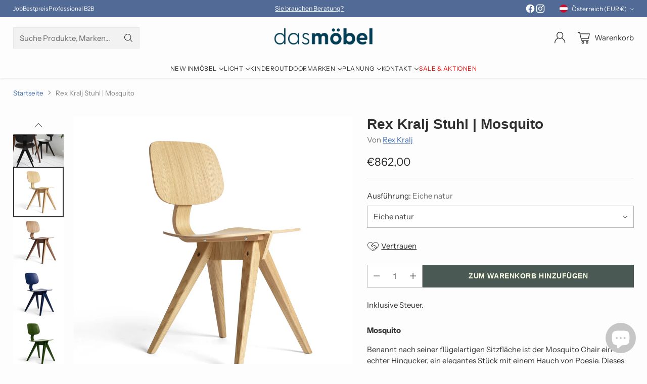

--- FILE ---
content_type: text/html; charset=utf-8
request_url: https://dasmoebel.at/products/rex-kralj-stuhl-mosquito
body_size: 77968
content:
<!doctype html>

<!--
  ___                 ___           ___           ___
       /  /\                     /__/\         /  /\         /  /\
      /  /:/_                    \  \:\       /  /:/        /  /::\
     /  /:/ /\  ___     ___       \  \:\     /  /:/        /  /:/\:\
    /  /:/ /:/ /__/\   /  /\  ___  \  \:\   /  /:/  ___   /  /:/  \:\
   /__/:/ /:/  \  \:\ /  /:/ /__/\  \__\:\ /__/:/  /  /\ /__/:/ \__\:\
   \  \:\/:/    \  \:\  /:/  \  \:\ /  /:/ \  \:\ /  /:/ \  \:\ /  /:/
    \  \::/      \  \:\/:/    \  \:\  /:/   \  \:\  /:/   \  \:\  /:/
     \  \:\       \  \::/      \  \:\/:/     \  \:\/:/     \  \:\/:/
      \  \:\       \__\/        \  \::/       \  \::/       \  \::/
       \__\/                     \__\/         \__\/         \__\/

  --------------------------------------------------------------------
  #  Cornerstone v4.2.1
  #  Documentation: https://help.fluorescent.co/v/cornerstone
  #  Purchase: https://themes.shopify.com/themes/cornerstone/
  #  A product by Fluorescent: https://fluorescent.co/
  --------------------------------------------------------------------
-->

<html class="no-js" lang="de" style="--announcement-height: 1px;">
  <head>
    <meta charset="UTF-8">
    <meta http-equiv="X-UA-Compatible" content="IE=edge,chrome=1">
    <meta name="viewport" content="width=device-width,initial-scale=1">
    




  <meta name="description" content="Benannt nach seiner flügelartigen Sitzfläche ist der Mosquito Chair ein echter Hingucker, ein elegantes Stück mit einem Hauch von Poesie. Dieses innovative Design erwies sich als zu anspruchsvoll für die Herstellungsmethoden der 1950er Jahre.">



    <link rel="canonical" href="https://dasmoebel.at/products/rex-kralj-stuhl-mosquito">
    <link rel="preconnect" href="https://cdn.shopify.com" crossorigin><link rel="shortcut icon" href="//dasmoebel.at/cdn/shop/files/Favicon-homeddpage_430x_5b3d4961-668a-4285-9deb-b0fb31de093d.png?crop=center&height=32&v=1707844007&width=32" type="image/png"><title>Rex Kralj Mosquito Stuhl
&ndash; das möbel | 1060 Wien</title>

    





  
  
  
  
  




<meta property="og:url" content="https://dasmoebel.at/products/rex-kralj-stuhl-mosquito">
<meta property="og:site_name" content="das möbel | 1060 Wien">
<meta property="og:type" content="product">
<meta property="og:title" content="Rex Kralj Stuhl | Mosquito">
<meta property="og:description" content="Benannt nach seiner flügelartigen Sitzfläche ist der Mosquito Chair ein echter Hingucker, ein elegantes Stück mit einem Hauch von Poesie. Dieses innovative Design erwies sich als zu anspruchsvoll für die Herstellungsmethoden der 1950er Jahre.">
<meta property="og:image" content="http://dasmoebel.at/cdn/shop/files/rex-kralj-stuhl-mosquito-w.jpg?v=1686734679&width=1024">
<meta property="og:image:secure_url" content="https://dasmoebel.at/cdn/shop/files/rex-kralj-stuhl-mosquito-w.jpg?v=1686734679&width=1024">
<meta property="og:price:amount" content="862,00">
<meta property="og:price:currency" content="EUR">

<meta name="twitter:title" content="Rex Kralj Stuhl | Mosquito">
<meta name="twitter:description" content="Benannt nach seiner flügelartigen Sitzfläche ist der Mosquito Chair ein echter Hingucker, ein elegantes Stück mit einem Hauch von Poesie. Dieses innovative Design erwies sich als zu anspruchsvoll für die Herstellungsmethoden der 1950er Jahre.">
<meta name="twitter:card" content="summary_large_image">
<meta name="twitter:image" content="https://dasmoebel.at/cdn/shop/files/rex-kralj-stuhl-mosquito-w.jpg?v=1686734679&width=1024">
<meta name="twitter:image:width" content="480">
<meta name="twitter:image:height" content="480">


    <script>
  console.log('Cornerstone v4.2.1 by Fluorescent');

  document.documentElement.className = document.documentElement.className.replace('no-js', '');

  if (window.matchMedia(`(prefers-reduced-motion: reduce)`) === true || window.matchMedia(`(prefers-reduced-motion: reduce)`).matches === true) {
    document.documentElement.classList.add('prefers-reduced-motion');
  } else {
    document.documentElement.classList.add('do-anim');
  }

  window.theme = {
    version: 'v4.2.1',
    themeName: 'Cornerstone',
    moneyFormat: "€{{amount_with_comma_separator}}",
    coreData: {
      n: "Cornerstone",
      v: "v4.2.1",
    },
    strings: {
      name: "das möbel | 1060 Wien",
      accessibility: {
        play_video: "Spielen",
        pause_video: "Pause",
        range_lower: "Unter",
        range_upper: "Obere",
        carousel_select:  "Karussell auf Dia bewegen {{ number }}"
      },
      product: {
        no_shipping_rates: "Versandkosten nicht verfügbar",
        country_placeholder: "Land\/Region",
        review: "Eine Rezension schreiben"
      },
      products: {
        product: {
          unavailable: "Nicht verfügbar",
          unitPrice: "Stückpreis",
          unitPriceSeparator: "pro",
          sku: "SKU"
        }
      },
      cart: {
        editCartNote: "Auftragsnotizen bearbeiten",
        addCartNote: "Fügen Sie eine Notiz zu Ihrer Bestellung hinzu",
        quantityError: "Sie haben die maximale Anzahl dieses Produktes in Ihrem Warenkorb"
      },
      pagination: {
        viewing: "Sie sehen gerade {{ of }} von {{ total }}",
        products: "produkte",
        results: "Ergebnisse"
      }
    },
    routes: {
      root: "/",
      cart: {
        base: "/cart",
        add: "/cart/add",
        change: "/cart/change",
        update: "/cart/update",
        clear: "/cart/clear",
        // Manual routes until Shopify adds support
        shipping: "/cart/shipping_rates"
      },
      // Manual routes until Shopify adds support
      products: "/products",
      productRecommendations: "/recommendations/products",
      predictive_search_url: '/search/suggest',
      search_url: '/search'
    },
    icons: {
      chevron: "\u003cspan class=\"icon icon-chevron \" style=\"\"\u003e\n  \u003csvg viewBox=\"0 0 24 24\" fill=\"none\" xmlns=\"http:\/\/www.w3.org\/2000\/svg\"\u003e\u003cpath d=\"M1.875 7.438 12 17.563 22.125 7.438\" stroke=\"currentColor\" stroke-width=\"2\"\/\u003e\u003c\/svg\u003e\n\u003c\/span\u003e\n\n",
      close: "\u003cspan class=\"icon icon-close \" style=\"\"\u003e\n  \u003csvg viewBox=\"0 0 24 24\" fill=\"none\" xmlns=\"http:\/\/www.w3.org\/2000\/svg\"\u003e\u003cpath d=\"M2.66 1.34 2 .68.68 2l.66.66 1.32-1.32zm18.68 21.32.66.66L23.32 22l-.66-.66-1.32 1.32zm1.32-20 .66-.66L22 .68l-.66.66 1.32 1.32zM1.34 21.34.68 22 2 23.32l.66-.66-1.32-1.32zm0-18.68 10 10 1.32-1.32-10-10-1.32 1.32zm11.32 10 10-10-1.32-1.32-10 10 1.32 1.32zm-1.32-1.32-10 10 1.32 1.32 10-10-1.32-1.32zm0 1.32 10 10 1.32-1.32-10-10-1.32 1.32z\" fill=\"currentColor\"\/\u003e\u003c\/svg\u003e\n\u003c\/span\u003e\n\n",
      zoom: "\u003cspan class=\"icon icon-zoom \" style=\"\"\u003e\n  \u003csvg viewBox=\"0 0 24 24\" fill=\"none\" xmlns=\"http:\/\/www.w3.org\/2000\/svg\"\u003e\u003cpath d=\"M10.3,19.71c5.21,0,9.44-4.23,9.44-9.44S15.51,.83,10.3,.83,.86,5.05,.86,10.27s4.23,9.44,9.44,9.44Z\" fill=\"none\" stroke=\"currentColor\" stroke-linecap=\"round\" stroke-miterlimit=\"10\" stroke-width=\"1.63\"\/\u003e\n          \u003cpath d=\"M5.05,10.27H15.54\" fill=\"none\" stroke=\"currentColor\" stroke-miterlimit=\"10\" stroke-width=\"1.63\"\/\u003e\n          \u003cpath class=\"cross-up\" d=\"M10.3,5.02V15.51\" fill=\"none\" stroke=\"currentColor\" stroke-miterlimit=\"10\" stroke-width=\"1.63\"\/\u003e\n          \u003cpath d=\"M16.92,16.9l6.49,6.49\" fill=\"none\" stroke=\"currentColor\" stroke-miterlimit=\"10\" stroke-width=\"1.63\"\/\u003e\u003c\/svg\u003e\n\u003c\/span\u003e\n\n  \u003cspan class=\"zoom-icon__text zoom-in fs-body-75\"\u003eVergrößern\u003c\/span\u003e\n  \u003cspan class=\"zoom-icon__text zoom-out fs-body-75\"\u003eVerkleinern\u003c\/span\u003e"
    }
  }

  window.theme.searchableFields = "product_type,title,variants.title,vendor";

  
    window.theme.allCountryOptionTags = "\u003coption value=\"Austria\" data-provinces=\"[]\"\u003eÖsterreich\u003c\/option\u003e\n\u003coption value=\"Germany\" data-provinces=\"[]\"\u003eDeutschland\u003c\/option\u003e\n\u003coption value=\"---\" data-provinces=\"[]\"\u003e---\u003c\/option\u003e\n\u003coption value=\"Egypt\" data-provinces=\"[[\u0026quot;6th of October\u0026quot;,\u0026quot;6. Oktober\u0026quot;],[\u0026quot;Al Sharqia\u0026quot;,\u0026quot;asch-Scharqiyya\u0026quot;],[\u0026quot;Alexandria\u0026quot;,\u0026quot;al-Iskandariyya\u0026quot;],[\u0026quot;Aswan\u0026quot;,\u0026quot;Aswan\u0026quot;],[\u0026quot;Asyut\u0026quot;,\u0026quot;Asyut\u0026quot;],[\u0026quot;Beheira\u0026quot;,\u0026quot;al-Buhaira\u0026quot;],[\u0026quot;Beni Suef\u0026quot;,\u0026quot;Bani Suwaif\u0026quot;],[\u0026quot;Cairo\u0026quot;,\u0026quot;al-Qahira\u0026quot;],[\u0026quot;Dakahlia\u0026quot;,\u0026quot;ad-Daqahliyya\u0026quot;],[\u0026quot;Damietta\u0026quot;,\u0026quot;Dumyat\u0026quot;],[\u0026quot;Faiyum\u0026quot;,\u0026quot;al-Fayyum\u0026quot;],[\u0026quot;Gharbia\u0026quot;,\u0026quot;al-Gharbiyya\u0026quot;],[\u0026quot;Giza\u0026quot;,\u0026quot;al-Dschiza\u0026quot;],[\u0026quot;Helwan\u0026quot;,\u0026quot;Helwan\u0026quot;],[\u0026quot;Ismailia\u0026quot;,\u0026quot;Ismailia\u0026quot;],[\u0026quot;Kafr el-Sheikh\u0026quot;,\u0026quot;Kafr asch-Schaich\u0026quot;],[\u0026quot;Luxor\u0026quot;,\u0026quot;al-Uqsur\u0026quot;],[\u0026quot;Matrouh\u0026quot;,\u0026quot;Matruh\u0026quot;],[\u0026quot;Minya\u0026quot;,\u0026quot;al-Minya\u0026quot;],[\u0026quot;Monufia\u0026quot;,\u0026quot;al-Minufiyya\u0026quot;],[\u0026quot;New Valley\u0026quot;,\u0026quot;al-Wadi al-dschadid\u0026quot;],[\u0026quot;North Sinai\u0026quot;,\u0026quot;Schimal Sina\u0026quot;],[\u0026quot;Port Said\u0026quot;,\u0026quot;Port Said\u0026quot;],[\u0026quot;Qalyubia\u0026quot;,\u0026quot;al-Qalyubiyya\u0026quot;],[\u0026quot;Qena\u0026quot;,\u0026quot;Qina\u0026quot;],[\u0026quot;Red Sea\u0026quot;,\u0026quot;al-Bahr al-ahmar\u0026quot;],[\u0026quot;Sohag\u0026quot;,\u0026quot;Sauhadsch\u0026quot;],[\u0026quot;South Sinai\u0026quot;,\u0026quot;Dschanub Sina\u0026quot;],[\u0026quot;Suez\u0026quot;,\u0026quot;as-Suwais\u0026quot;]]\"\u003eÄgypten\u003c\/option\u003e\n\u003coption value=\"Equatorial Guinea\" data-provinces=\"[]\"\u003eÄquatorialguinea\u003c\/option\u003e\n\u003coption value=\"Ethiopia\" data-provinces=\"[]\"\u003eÄthiopien\u003c\/option\u003e\n\u003coption value=\"Afghanistan\" data-provinces=\"[]\"\u003eAfghanistan\u003c\/option\u003e\n\u003coption value=\"Aland Islands\" data-provinces=\"[]\"\u003eÅlandinseln\u003c\/option\u003e\n\u003coption value=\"Albania\" data-provinces=\"[]\"\u003eAlbanien\u003c\/option\u003e\n\u003coption value=\"Algeria\" data-provinces=\"[]\"\u003eAlgerien\u003c\/option\u003e\n\u003coption value=\"United States Minor Outlying Islands\" data-provinces=\"[]\"\u003eAmerikanische Überseeinseln\u003c\/option\u003e\n\u003coption value=\"Andorra\" data-provinces=\"[]\"\u003eAndorra\u003c\/option\u003e\n\u003coption value=\"Angola\" data-provinces=\"[]\"\u003eAngola\u003c\/option\u003e\n\u003coption value=\"Anguilla\" data-provinces=\"[]\"\u003eAnguilla\u003c\/option\u003e\n\u003coption value=\"Antigua And Barbuda\" data-provinces=\"[]\"\u003eAntigua und Barbuda\u003c\/option\u003e\n\u003coption value=\"Argentina\" data-provinces=\"[[\u0026quot;Buenos Aires\u0026quot;,\u0026quot;Provinz Buenos Aires\u0026quot;],[\u0026quot;Catamarca\u0026quot;,\u0026quot;Provinz Catamarca\u0026quot;],[\u0026quot;Chaco\u0026quot;,\u0026quot;Provinz Chaco\u0026quot;],[\u0026quot;Chubut\u0026quot;,\u0026quot;Provinz Chubut\u0026quot;],[\u0026quot;Ciudad Autónoma de Buenos Aires\u0026quot;,\u0026quot;Autonome Stadt Buenos Aires\u0026quot;],[\u0026quot;Corrientes\u0026quot;,\u0026quot;Provinz Corrientes\u0026quot;],[\u0026quot;Córdoba\u0026quot;,\u0026quot;Córdoba\u0026quot;],[\u0026quot;Entre Ríos\u0026quot;,\u0026quot;Entre Ríos\u0026quot;],[\u0026quot;Formosa\u0026quot;,\u0026quot;Provinz Formosa\u0026quot;],[\u0026quot;Jujuy\u0026quot;,\u0026quot;Provinz Jujuy\u0026quot;],[\u0026quot;La Pampa\u0026quot;,\u0026quot;Provinz La Pampa\u0026quot;],[\u0026quot;La Rioja\u0026quot;,\u0026quot;Provinz La Rioja\u0026quot;],[\u0026quot;Mendoza\u0026quot;,\u0026quot;Provinz Mendoza\u0026quot;],[\u0026quot;Misiones\u0026quot;,\u0026quot;Misiones\u0026quot;],[\u0026quot;Neuquén\u0026quot;,\u0026quot;Provinz Neuquén\u0026quot;],[\u0026quot;Río Negro\u0026quot;,\u0026quot;Provinz Río Negro\u0026quot;],[\u0026quot;Salta\u0026quot;,\u0026quot;Provinz Salta\u0026quot;],[\u0026quot;San Juan\u0026quot;,\u0026quot;Provinz San Juan\u0026quot;],[\u0026quot;San Luis\u0026quot;,\u0026quot;Provinz San Luis\u0026quot;],[\u0026quot;Santa Cruz\u0026quot;,\u0026quot;Provinz Santa Cruz\u0026quot;],[\u0026quot;Santa Fe\u0026quot;,\u0026quot;Provinz Santa Fe\u0026quot;],[\u0026quot;Santiago Del Estero\u0026quot;,\u0026quot;Santiago del Estero (Provinz)\u0026quot;],[\u0026quot;Tierra Del Fuego\u0026quot;,\u0026quot;Provinz Tierra del Fuego\u0026quot;],[\u0026quot;Tucumán\u0026quot;,\u0026quot;Provinz Tucumán\u0026quot;]]\"\u003eArgentinien\u003c\/option\u003e\n\u003coption value=\"Armenia\" data-provinces=\"[]\"\u003eArmenien\u003c\/option\u003e\n\u003coption value=\"Aruba\" data-provinces=\"[]\"\u003eAruba\u003c\/option\u003e\n\u003coption value=\"Ascension Island\" data-provinces=\"[]\"\u003eAscension\u003c\/option\u003e\n\u003coption value=\"Azerbaijan\" data-provinces=\"[]\"\u003eAserbaidschan\u003c\/option\u003e\n\u003coption value=\"Australia\" data-provinces=\"[[\u0026quot;Australian Capital Territory\u0026quot;,\u0026quot;Australian Capital Territory\u0026quot;],[\u0026quot;New South Wales\u0026quot;,\u0026quot;New South Wales\u0026quot;],[\u0026quot;Northern Territory\u0026quot;,\u0026quot;Northern Territory\u0026quot;],[\u0026quot;Queensland\u0026quot;,\u0026quot;Queensland\u0026quot;],[\u0026quot;South Australia\u0026quot;,\u0026quot;South Australia\u0026quot;],[\u0026quot;Tasmania\u0026quot;,\u0026quot;Tasmanien\u0026quot;],[\u0026quot;Victoria\u0026quot;,\u0026quot;Victoria\u0026quot;],[\u0026quot;Western Australia\u0026quot;,\u0026quot;Western Australia\u0026quot;]]\"\u003eAustralien\u003c\/option\u003e\n\u003coption value=\"Bahamas\" data-provinces=\"[]\"\u003eBahamas\u003c\/option\u003e\n\u003coption value=\"Bahrain\" data-provinces=\"[]\"\u003eBahrain\u003c\/option\u003e\n\u003coption value=\"Bangladesh\" data-provinces=\"[]\"\u003eBangladesch\u003c\/option\u003e\n\u003coption value=\"Barbados\" data-provinces=\"[]\"\u003eBarbados\u003c\/option\u003e\n\u003coption value=\"Belarus\" data-provinces=\"[]\"\u003eBelarus\u003c\/option\u003e\n\u003coption value=\"Belgium\" data-provinces=\"[]\"\u003eBelgien\u003c\/option\u003e\n\u003coption value=\"Belize\" data-provinces=\"[]\"\u003eBelize\u003c\/option\u003e\n\u003coption value=\"Benin\" data-provinces=\"[]\"\u003eBenin\u003c\/option\u003e\n\u003coption value=\"Bermuda\" data-provinces=\"[]\"\u003eBermuda\u003c\/option\u003e\n\u003coption value=\"Bhutan\" data-provinces=\"[]\"\u003eBhutan\u003c\/option\u003e\n\u003coption value=\"Bolivia\" data-provinces=\"[]\"\u003eBolivien\u003c\/option\u003e\n\u003coption value=\"Bosnia And Herzegovina\" data-provinces=\"[]\"\u003eBosnien und Herzegowina\u003c\/option\u003e\n\u003coption value=\"Botswana\" data-provinces=\"[]\"\u003eBotsuana\u003c\/option\u003e\n\u003coption value=\"Brazil\" data-provinces=\"[[\u0026quot;Acre\u0026quot;,\u0026quot;Acre\u0026quot;],[\u0026quot;Alagoas\u0026quot;,\u0026quot;Alagoas\u0026quot;],[\u0026quot;Amapá\u0026quot;,\u0026quot;Amapá\u0026quot;],[\u0026quot;Amazonas\u0026quot;,\u0026quot;Amazonas\u0026quot;],[\u0026quot;Bahia\u0026quot;,\u0026quot;Bahia\u0026quot;],[\u0026quot;Ceará\u0026quot;,\u0026quot;Ceará\u0026quot;],[\u0026quot;Distrito Federal\u0026quot;,\u0026quot;Bundesdistrikt von Brasilien\u0026quot;],[\u0026quot;Espírito Santo\u0026quot;,\u0026quot;Espírito Santo\u0026quot;],[\u0026quot;Goiás\u0026quot;,\u0026quot;Goiás\u0026quot;],[\u0026quot;Maranhão\u0026quot;,\u0026quot;Maranhão\u0026quot;],[\u0026quot;Mato Grosso\u0026quot;,\u0026quot;Mato Grosso\u0026quot;],[\u0026quot;Mato Grosso do Sul\u0026quot;,\u0026quot;Mato Grosso do Sul\u0026quot;],[\u0026quot;Minas Gerais\u0026quot;,\u0026quot;Minas Gerais\u0026quot;],[\u0026quot;Paraná\u0026quot;,\u0026quot;Paraná\u0026quot;],[\u0026quot;Paraíba\u0026quot;,\u0026quot;Paraíba\u0026quot;],[\u0026quot;Pará\u0026quot;,\u0026quot;Pará\u0026quot;],[\u0026quot;Pernambuco\u0026quot;,\u0026quot;Pernambuco\u0026quot;],[\u0026quot;Piauí\u0026quot;,\u0026quot;Piauí\u0026quot;],[\u0026quot;Rio Grande do Norte\u0026quot;,\u0026quot;Rio Grande do Norte\u0026quot;],[\u0026quot;Rio Grande do Sul\u0026quot;,\u0026quot;Rio Grande do Sul\u0026quot;],[\u0026quot;Rio de Janeiro\u0026quot;,\u0026quot;Rio de Janeiro\u0026quot;],[\u0026quot;Rondônia\u0026quot;,\u0026quot;Rondônia\u0026quot;],[\u0026quot;Roraima\u0026quot;,\u0026quot;Roraima\u0026quot;],[\u0026quot;Santa Catarina\u0026quot;,\u0026quot;Santa Catarina\u0026quot;],[\u0026quot;Sergipe\u0026quot;,\u0026quot;Sergipe\u0026quot;],[\u0026quot;São Paulo\u0026quot;,\u0026quot;São Paulo\u0026quot;],[\u0026quot;Tocantins\u0026quot;,\u0026quot;Tocantins\u0026quot;]]\"\u003eBrasilien\u003c\/option\u003e\n\u003coption value=\"Virgin Islands, British\" data-provinces=\"[]\"\u003eBritische Jungferninseln\u003c\/option\u003e\n\u003coption value=\"British Indian Ocean Territory\" data-provinces=\"[]\"\u003eBritisches Territorium im Indischen Ozean\u003c\/option\u003e\n\u003coption value=\"Brunei\" data-provinces=\"[]\"\u003eBrunei Darussalam\u003c\/option\u003e\n\u003coption value=\"Bulgaria\" data-provinces=\"[]\"\u003eBulgarien\u003c\/option\u003e\n\u003coption value=\"Burkina Faso\" data-provinces=\"[]\"\u003eBurkina Faso\u003c\/option\u003e\n\u003coption value=\"Burundi\" data-provinces=\"[]\"\u003eBurundi\u003c\/option\u003e\n\u003coption value=\"Cape Verde\" data-provinces=\"[]\"\u003eCabo Verde\u003c\/option\u003e\n\u003coption value=\"Chile\" data-provinces=\"[[\u0026quot;Antofagasta\u0026quot;,\u0026quot;Región de Antofagasta\u0026quot;],[\u0026quot;Araucanía\u0026quot;,\u0026quot;Región de la Araucanía\u0026quot;],[\u0026quot;Arica and Parinacota\u0026quot;,\u0026quot;Región de Arica y Parinacota\u0026quot;],[\u0026quot;Atacama\u0026quot;,\u0026quot;Región de Atacama\u0026quot;],[\u0026quot;Aysén\u0026quot;,\u0026quot;Región de Aysén\u0026quot;],[\u0026quot;Biobío\u0026quot;,\u0026quot;Región del Bío-Bío\u0026quot;],[\u0026quot;Coquimbo\u0026quot;,\u0026quot;Región de Coquimbo\u0026quot;],[\u0026quot;Los Lagos\u0026quot;,\u0026quot;Región de los Lagos\u0026quot;],[\u0026quot;Los Ríos\u0026quot;,\u0026quot;Región de Los Ríos\u0026quot;],[\u0026quot;Magallanes\u0026quot;,\u0026quot;Región de Magallanes y de la Antártica Chilena\u0026quot;],[\u0026quot;Maule\u0026quot;,\u0026quot;Región del Maule\u0026quot;],[\u0026quot;O\u0026#39;Higgins\u0026quot;,\u0026quot;Región del Libertador General Bernardo O’Higgins\u0026quot;],[\u0026quot;Santiago\u0026quot;,\u0026quot;Región Metropolitana de Santiago\u0026quot;],[\u0026quot;Tarapacá\u0026quot;,\u0026quot;Región de Tarapacá\u0026quot;],[\u0026quot;Valparaíso\u0026quot;,\u0026quot;Región de Valparaíso\u0026quot;],[\u0026quot;Ñuble\u0026quot;,\u0026quot;Región de Ñuble\u0026quot;]]\"\u003eChile\u003c\/option\u003e\n\u003coption value=\"China\" data-provinces=\"[[\u0026quot;Anhui\u0026quot;,\u0026quot;Anhui\u0026quot;],[\u0026quot;Beijing\u0026quot;,\u0026quot;Peking\u0026quot;],[\u0026quot;Chongqing\u0026quot;,\u0026quot;Chongqing\u0026quot;],[\u0026quot;Fujian\u0026quot;,\u0026quot;Fujian\u0026quot;],[\u0026quot;Gansu\u0026quot;,\u0026quot;Gansu\u0026quot;],[\u0026quot;Guangdong\u0026quot;,\u0026quot;Guangdong\u0026quot;],[\u0026quot;Guangxi\u0026quot;,\u0026quot;Guangxi\u0026quot;],[\u0026quot;Guizhou\u0026quot;,\u0026quot;Guizhou\u0026quot;],[\u0026quot;Hainan\u0026quot;,\u0026quot;Hainan\u0026quot;],[\u0026quot;Hebei\u0026quot;,\u0026quot;Hebei\u0026quot;],[\u0026quot;Heilongjiang\u0026quot;,\u0026quot;Heilongjiang\u0026quot;],[\u0026quot;Henan\u0026quot;,\u0026quot;Henan\u0026quot;],[\u0026quot;Hubei\u0026quot;,\u0026quot;Hubei\u0026quot;],[\u0026quot;Hunan\u0026quot;,\u0026quot;Hunan\u0026quot;],[\u0026quot;Inner Mongolia\u0026quot;,\u0026quot;Innere Mongolei\u0026quot;],[\u0026quot;Jiangsu\u0026quot;,\u0026quot;Jiangsu\u0026quot;],[\u0026quot;Jiangxi\u0026quot;,\u0026quot;Jiangxi\u0026quot;],[\u0026quot;Jilin\u0026quot;,\u0026quot;Jilin\u0026quot;],[\u0026quot;Liaoning\u0026quot;,\u0026quot;Liaoning\u0026quot;],[\u0026quot;Ningxia\u0026quot;,\u0026quot;Ningxia\u0026quot;],[\u0026quot;Qinghai\u0026quot;,\u0026quot;Qinghai\u0026quot;],[\u0026quot;Shaanxi\u0026quot;,\u0026quot;Shaanxi\u0026quot;],[\u0026quot;Shandong\u0026quot;,\u0026quot;Shandong\u0026quot;],[\u0026quot;Shanghai\u0026quot;,\u0026quot;Shanghai\u0026quot;],[\u0026quot;Shanxi\u0026quot;,\u0026quot;Shanxi\u0026quot;],[\u0026quot;Sichuan\u0026quot;,\u0026quot;Sichuan\u0026quot;],[\u0026quot;Tianjin\u0026quot;,\u0026quot;Tianjin\u0026quot;],[\u0026quot;Xinjiang\u0026quot;,\u0026quot;Xinjiang\u0026quot;],[\u0026quot;Xizang\u0026quot;,\u0026quot;Autonomes Gebiet Tibet\u0026quot;],[\u0026quot;Yunnan\u0026quot;,\u0026quot;Yunnan\u0026quot;],[\u0026quot;Zhejiang\u0026quot;,\u0026quot;Zhejiang\u0026quot;]]\"\u003eChina\u003c\/option\u003e\n\u003coption value=\"Cook Islands\" data-provinces=\"[]\"\u003eCookinseln\u003c\/option\u003e\n\u003coption value=\"Costa Rica\" data-provinces=\"[[\u0026quot;Alajuela\u0026quot;,\u0026quot;Provinz Alajuela\u0026quot;],[\u0026quot;Cartago\u0026quot;,\u0026quot;Provinz Cartago\u0026quot;],[\u0026quot;Guanacaste\u0026quot;,\u0026quot;Provinz Guanacaste\u0026quot;],[\u0026quot;Heredia\u0026quot;,\u0026quot;Provinz Heredia\u0026quot;],[\u0026quot;Limón\u0026quot;,\u0026quot;Provinz Limón\u0026quot;],[\u0026quot;Puntarenas\u0026quot;,\u0026quot;Provinz Puntarenas\u0026quot;],[\u0026quot;San José\u0026quot;,\u0026quot;Provinz San José\u0026quot;]]\"\u003eCosta Rica\u003c\/option\u003e\n\u003coption value=\"Curaçao\" data-provinces=\"[]\"\u003eCuraçao\u003c\/option\u003e\n\u003coption value=\"Côte d'Ivoire\" data-provinces=\"[]\"\u003eCôte d’Ivoire\u003c\/option\u003e\n\u003coption value=\"Denmark\" data-provinces=\"[]\"\u003eDänemark\u003c\/option\u003e\n\u003coption value=\"Germany\" data-provinces=\"[]\"\u003eDeutschland\u003c\/option\u003e\n\u003coption value=\"Dominica\" data-provinces=\"[]\"\u003eDominica\u003c\/option\u003e\n\u003coption value=\"Dominican Republic\" data-provinces=\"[]\"\u003eDominikanische Republik\u003c\/option\u003e\n\u003coption value=\"Djibouti\" data-provinces=\"[]\"\u003eDschibuti\u003c\/option\u003e\n\u003coption value=\"Ecuador\" data-provinces=\"[]\"\u003eEcuador\u003c\/option\u003e\n\u003coption value=\"El Salvador\" data-provinces=\"[[\u0026quot;Ahuachapán\u0026quot;,\u0026quot;Ahuachapán\u0026quot;],[\u0026quot;Cabañas\u0026quot;,\u0026quot;Cabañas\u0026quot;],[\u0026quot;Chalatenango\u0026quot;,\u0026quot;Chalatenango\u0026quot;],[\u0026quot;Cuscatlán\u0026quot;,\u0026quot;Cuscatlán\u0026quot;],[\u0026quot;La Libertad\u0026quot;,\u0026quot;La Libertad\u0026quot;],[\u0026quot;La Paz\u0026quot;,\u0026quot;La Paz\u0026quot;],[\u0026quot;La Unión\u0026quot;,\u0026quot;La Unión\u0026quot;],[\u0026quot;Morazán\u0026quot;,\u0026quot;Morazán\u0026quot;],[\u0026quot;San Miguel\u0026quot;,\u0026quot;San Miguel\u0026quot;],[\u0026quot;San Salvador\u0026quot;,\u0026quot;San Salvador\u0026quot;],[\u0026quot;San Vicente\u0026quot;,\u0026quot;San Vicente\u0026quot;],[\u0026quot;Santa Ana\u0026quot;,\u0026quot;Santa Ana\u0026quot;],[\u0026quot;Sonsonate\u0026quot;,\u0026quot;Sonsonate\u0026quot;],[\u0026quot;Usulután\u0026quot;,\u0026quot;Usulután\u0026quot;]]\"\u003eEl Salvador\u003c\/option\u003e\n\u003coption value=\"Eritrea\" data-provinces=\"[]\"\u003eEritrea\u003c\/option\u003e\n\u003coption value=\"Estonia\" data-provinces=\"[]\"\u003eEstland\u003c\/option\u003e\n\u003coption value=\"Eswatini\" data-provinces=\"[]\"\u003eEswatini\u003c\/option\u003e\n\u003coption value=\"Faroe Islands\" data-provinces=\"[]\"\u003eFäröer\u003c\/option\u003e\n\u003coption value=\"Falkland Islands (Malvinas)\" data-provinces=\"[]\"\u003eFalklandinseln\u003c\/option\u003e\n\u003coption value=\"Fiji\" data-provinces=\"[]\"\u003eFidschi\u003c\/option\u003e\n\u003coption value=\"Finland\" data-provinces=\"[]\"\u003eFinnland\u003c\/option\u003e\n\u003coption value=\"France\" data-provinces=\"[]\"\u003eFrankreich\u003c\/option\u003e\n\u003coption value=\"French Guiana\" data-provinces=\"[]\"\u003eFranzösisch-Guayana\u003c\/option\u003e\n\u003coption value=\"French Polynesia\" data-provinces=\"[]\"\u003eFranzösisch-Polynesien\u003c\/option\u003e\n\u003coption value=\"French Southern Territories\" data-provinces=\"[]\"\u003eFranzösische Südgebiete\u003c\/option\u003e\n\u003coption value=\"Gabon\" data-provinces=\"[]\"\u003eGabun\u003c\/option\u003e\n\u003coption value=\"Gambia\" data-provinces=\"[]\"\u003eGambia\u003c\/option\u003e\n\u003coption value=\"Georgia\" data-provinces=\"[]\"\u003eGeorgien\u003c\/option\u003e\n\u003coption value=\"Ghana\" data-provinces=\"[]\"\u003eGhana\u003c\/option\u003e\n\u003coption value=\"Gibraltar\" data-provinces=\"[]\"\u003eGibraltar\u003c\/option\u003e\n\u003coption value=\"Grenada\" data-provinces=\"[]\"\u003eGrenada\u003c\/option\u003e\n\u003coption value=\"Greece\" data-provinces=\"[]\"\u003eGriechenland\u003c\/option\u003e\n\u003coption value=\"Greenland\" data-provinces=\"[]\"\u003eGrönland\u003c\/option\u003e\n\u003coption value=\"Guadeloupe\" data-provinces=\"[]\"\u003eGuadeloupe\u003c\/option\u003e\n\u003coption value=\"Guatemala\" data-provinces=\"[[\u0026quot;Alta Verapaz\u0026quot;,\u0026quot;Departamento Alta Verapaz\u0026quot;],[\u0026quot;Baja Verapaz\u0026quot;,\u0026quot;Departamento Baja Verapaz\u0026quot;],[\u0026quot;Chimaltenango\u0026quot;,\u0026quot;Departamento Chimaltenango\u0026quot;],[\u0026quot;Chiquimula\u0026quot;,\u0026quot;Departamento Chiquimula\u0026quot;],[\u0026quot;El Progreso\u0026quot;,\u0026quot;Departamento El Progreso\u0026quot;],[\u0026quot;Escuintla\u0026quot;,\u0026quot;Departamento Escuintla\u0026quot;],[\u0026quot;Guatemala\u0026quot;,\u0026quot;Departamento Guatemala\u0026quot;],[\u0026quot;Huehuetenango\u0026quot;,\u0026quot;Departamento Huehuetenango\u0026quot;],[\u0026quot;Izabal\u0026quot;,\u0026quot;Departamento Izabal\u0026quot;],[\u0026quot;Jalapa\u0026quot;,\u0026quot;Departamento Jalapa\u0026quot;],[\u0026quot;Jutiapa\u0026quot;,\u0026quot;Departamento Jutiapa\u0026quot;],[\u0026quot;Petén\u0026quot;,\u0026quot;Departamento Petén\u0026quot;],[\u0026quot;Quetzaltenango\u0026quot;,\u0026quot;Departamento Quetzaltenango\u0026quot;],[\u0026quot;Quiché\u0026quot;,\u0026quot;Departamento Quiché\u0026quot;],[\u0026quot;Retalhuleu\u0026quot;,\u0026quot;Departamento Retalhuleu\u0026quot;],[\u0026quot;Sacatepéquez\u0026quot;,\u0026quot;Sacatepéquez\u0026quot;],[\u0026quot;San Marcos\u0026quot;,\u0026quot;Departamento San Marcos\u0026quot;],[\u0026quot;Santa Rosa\u0026quot;,\u0026quot;Departamento Santa Rosa\u0026quot;],[\u0026quot;Sololá\u0026quot;,\u0026quot;Departamento Sololá\u0026quot;],[\u0026quot;Suchitepéquez\u0026quot;,\u0026quot;Departamento Suchitepéquez\u0026quot;],[\u0026quot;Totonicapán\u0026quot;,\u0026quot;Departamento Totonicapán\u0026quot;],[\u0026quot;Zacapa\u0026quot;,\u0026quot;Departamento Zacapa\u0026quot;]]\"\u003eGuatemala\u003c\/option\u003e\n\u003coption value=\"Guernsey\" data-provinces=\"[]\"\u003eGuernsey\u003c\/option\u003e\n\u003coption value=\"Guinea\" data-provinces=\"[]\"\u003eGuinea\u003c\/option\u003e\n\u003coption value=\"Guinea Bissau\" data-provinces=\"[]\"\u003eGuinea-Bissau\u003c\/option\u003e\n\u003coption value=\"Guyana\" data-provinces=\"[]\"\u003eGuyana\u003c\/option\u003e\n\u003coption value=\"Haiti\" data-provinces=\"[]\"\u003eHaiti\u003c\/option\u003e\n\u003coption value=\"Honduras\" data-provinces=\"[]\"\u003eHonduras\u003c\/option\u003e\n\u003coption value=\"India\" data-provinces=\"[[\u0026quot;Andaman and Nicobar Islands\u0026quot;,\u0026quot;Andamanen und Nikobaren\u0026quot;],[\u0026quot;Andhra Pradesh\u0026quot;,\u0026quot;Andhra Pradesh\u0026quot;],[\u0026quot;Arunachal Pradesh\u0026quot;,\u0026quot;Arunachal Pradesh\u0026quot;],[\u0026quot;Assam\u0026quot;,\u0026quot;Assam\u0026quot;],[\u0026quot;Bihar\u0026quot;,\u0026quot;Bihar\u0026quot;],[\u0026quot;Chandigarh\u0026quot;,\u0026quot;Chandigarh\u0026quot;],[\u0026quot;Chhattisgarh\u0026quot;,\u0026quot;Chhattisgarh\u0026quot;],[\u0026quot;Dadra and Nagar Haveli\u0026quot;,\u0026quot;Dadra und Nagar Haveli\u0026quot;],[\u0026quot;Daman and Diu\u0026quot;,\u0026quot;Daman und Diu\u0026quot;],[\u0026quot;Delhi\u0026quot;,\u0026quot;Delhi\u0026quot;],[\u0026quot;Goa\u0026quot;,\u0026quot;Goa\u0026quot;],[\u0026quot;Gujarat\u0026quot;,\u0026quot;Gujarat\u0026quot;],[\u0026quot;Haryana\u0026quot;,\u0026quot;Haryana\u0026quot;],[\u0026quot;Himachal Pradesh\u0026quot;,\u0026quot;Himachal Pradesh\u0026quot;],[\u0026quot;Jammu and Kashmir\u0026quot;,\u0026quot;Jammu und Kashmir\u0026quot;],[\u0026quot;Jharkhand\u0026quot;,\u0026quot;Jharkhand\u0026quot;],[\u0026quot;Karnataka\u0026quot;,\u0026quot;Karnataka\u0026quot;],[\u0026quot;Kerala\u0026quot;,\u0026quot;Kerala\u0026quot;],[\u0026quot;Ladakh\u0026quot;,\u0026quot;Ladakh\u0026quot;],[\u0026quot;Lakshadweep\u0026quot;,\u0026quot;Lakshadweep\u0026quot;],[\u0026quot;Madhya Pradesh\u0026quot;,\u0026quot;Madhya Pradesh\u0026quot;],[\u0026quot;Maharashtra\u0026quot;,\u0026quot;Maharashtra\u0026quot;],[\u0026quot;Manipur\u0026quot;,\u0026quot;Manipur\u0026quot;],[\u0026quot;Meghalaya\u0026quot;,\u0026quot;Meghalaya\u0026quot;],[\u0026quot;Mizoram\u0026quot;,\u0026quot;Mizoram\u0026quot;],[\u0026quot;Nagaland\u0026quot;,\u0026quot;Nagaland\u0026quot;],[\u0026quot;Odisha\u0026quot;,\u0026quot;Odisha\u0026quot;],[\u0026quot;Puducherry\u0026quot;,\u0026quot;Puducherry\u0026quot;],[\u0026quot;Punjab\u0026quot;,\u0026quot;Punjab\u0026quot;],[\u0026quot;Rajasthan\u0026quot;,\u0026quot;Rajasthan\u0026quot;],[\u0026quot;Sikkim\u0026quot;,\u0026quot;Sikkim\u0026quot;],[\u0026quot;Tamil Nadu\u0026quot;,\u0026quot;Tamil Nadu\u0026quot;],[\u0026quot;Telangana\u0026quot;,\u0026quot;Telangana\u0026quot;],[\u0026quot;Tripura\u0026quot;,\u0026quot;Tripura\u0026quot;],[\u0026quot;Uttar Pradesh\u0026quot;,\u0026quot;Uttar Pradesh\u0026quot;],[\u0026quot;Uttarakhand\u0026quot;,\u0026quot;Uttarakhand\u0026quot;],[\u0026quot;West Bengal\u0026quot;,\u0026quot;Westbengalen\u0026quot;]]\"\u003eIndien\u003c\/option\u003e\n\u003coption value=\"Indonesia\" data-provinces=\"[[\u0026quot;Aceh\u0026quot;,\u0026quot;Aceh\u0026quot;],[\u0026quot;Bali\u0026quot;,\u0026quot;Provinz Bali\u0026quot;],[\u0026quot;Bangka Belitung\u0026quot;,\u0026quot;Bangka-Belitung\u0026quot;],[\u0026quot;Banten\u0026quot;,\u0026quot;Banten\u0026quot;],[\u0026quot;Bengkulu\u0026quot;,\u0026quot;Bengkulu\u0026quot;],[\u0026quot;Gorontalo\u0026quot;,\u0026quot;Gorontalo\u0026quot;],[\u0026quot;Jakarta\u0026quot;,\u0026quot;Jakarta\u0026quot;],[\u0026quot;Jambi\u0026quot;,\u0026quot;Jambi\u0026quot;],[\u0026quot;Jawa Barat\u0026quot;,\u0026quot;Jawa Barat\u0026quot;],[\u0026quot;Jawa Tengah\u0026quot;,\u0026quot;Jawa Tengah\u0026quot;],[\u0026quot;Jawa Timur\u0026quot;,\u0026quot;Jawa Timur\u0026quot;],[\u0026quot;Kalimantan Barat\u0026quot;,\u0026quot;Kalimantan Barat\u0026quot;],[\u0026quot;Kalimantan Selatan\u0026quot;,\u0026quot;Kalimantan Selatan\u0026quot;],[\u0026quot;Kalimantan Tengah\u0026quot;,\u0026quot;Kalimantan Tengah\u0026quot;],[\u0026quot;Kalimantan Timur\u0026quot;,\u0026quot;Kalimantan Timur\u0026quot;],[\u0026quot;Kalimantan Utara\u0026quot;,\u0026quot;Kalimantan Utara\u0026quot;],[\u0026quot;Kepulauan Riau\u0026quot;,\u0026quot;Kepulauan Riau\u0026quot;],[\u0026quot;Lampung\u0026quot;,\u0026quot;Lampung\u0026quot;],[\u0026quot;Maluku\u0026quot;,\u0026quot;Maluku\u0026quot;],[\u0026quot;Maluku Utara\u0026quot;,\u0026quot;Nordmolukken\u0026quot;],[\u0026quot;North Sumatra\u0026quot;,\u0026quot;Sumatera Utara\u0026quot;],[\u0026quot;Nusa Tenggara Barat\u0026quot;,\u0026quot;Nusa Tenggara Barat\u0026quot;],[\u0026quot;Nusa Tenggara Timur\u0026quot;,\u0026quot;Nusa Tenggara Timur\u0026quot;],[\u0026quot;Papua\u0026quot;,\u0026quot;Papua\u0026quot;],[\u0026quot;Papua Barat\u0026quot;,\u0026quot;Papua Barat\u0026quot;],[\u0026quot;Riau\u0026quot;,\u0026quot;Riau\u0026quot;],[\u0026quot;South Sumatra\u0026quot;,\u0026quot;Sumatera Selatan\u0026quot;],[\u0026quot;Sulawesi Barat\u0026quot;,\u0026quot;Westsulawesi\u0026quot;],[\u0026quot;Sulawesi Selatan\u0026quot;,\u0026quot;Sulawesi Selatan\u0026quot;],[\u0026quot;Sulawesi Tengah\u0026quot;,\u0026quot;Sulawesi Tengah\u0026quot;],[\u0026quot;Sulawesi Tenggara\u0026quot;,\u0026quot;Sulawesi Tenggara\u0026quot;],[\u0026quot;Sulawesi Utara\u0026quot;,\u0026quot;Sulawesi Utara\u0026quot;],[\u0026quot;West Sumatra\u0026quot;,\u0026quot;Sumatera Barat\u0026quot;],[\u0026quot;Yogyakarta\u0026quot;,\u0026quot;Yogyakarta\u0026quot;]]\"\u003eIndonesien\u003c\/option\u003e\n\u003coption value=\"Iraq\" data-provinces=\"[]\"\u003eIrak\u003c\/option\u003e\n\u003coption value=\"Ireland\" data-provinces=\"[[\u0026quot;Carlow\u0026quot;,\u0026quot;County Carlow\u0026quot;],[\u0026quot;Cavan\u0026quot;,\u0026quot;County Cavan\u0026quot;],[\u0026quot;Clare\u0026quot;,\u0026quot;County Clare\u0026quot;],[\u0026quot;Cork\u0026quot;,\u0026quot;County Cork\u0026quot;],[\u0026quot;Donegal\u0026quot;,\u0026quot;County Donegal\u0026quot;],[\u0026quot;Dublin\u0026quot;,\u0026quot;County Dublin\u0026quot;],[\u0026quot;Galway\u0026quot;,\u0026quot;County Galway\u0026quot;],[\u0026quot;Kerry\u0026quot;,\u0026quot;Kerry\u0026quot;],[\u0026quot;Kildare\u0026quot;,\u0026quot;County Kildare\u0026quot;],[\u0026quot;Kilkenny\u0026quot;,\u0026quot;County Kilkenny\u0026quot;],[\u0026quot;Laois\u0026quot;,\u0026quot;County Laois\u0026quot;],[\u0026quot;Leitrim\u0026quot;,\u0026quot;Leitrim\u0026quot;],[\u0026quot;Limerick\u0026quot;,\u0026quot;County Limerick\u0026quot;],[\u0026quot;Longford\u0026quot;,\u0026quot;County Longford\u0026quot;],[\u0026quot;Louth\u0026quot;,\u0026quot;County Louth\u0026quot;],[\u0026quot;Mayo\u0026quot;,\u0026quot;County Mayo\u0026quot;],[\u0026quot;Meath\u0026quot;,\u0026quot;County Meath\u0026quot;],[\u0026quot;Monaghan\u0026quot;,\u0026quot;Monaghan\u0026quot;],[\u0026quot;Offaly\u0026quot;,\u0026quot;County Offaly\u0026quot;],[\u0026quot;Roscommon\u0026quot;,\u0026quot;County Roscommon\u0026quot;],[\u0026quot;Sligo\u0026quot;,\u0026quot;County Sligo\u0026quot;],[\u0026quot;Tipperary\u0026quot;,\u0026quot;County Tipperary\u0026quot;],[\u0026quot;Waterford\u0026quot;,\u0026quot;County Waterford\u0026quot;],[\u0026quot;Westmeath\u0026quot;,\u0026quot;County Westmeath\u0026quot;],[\u0026quot;Wexford\u0026quot;,\u0026quot;County Wexford\u0026quot;],[\u0026quot;Wicklow\u0026quot;,\u0026quot;County Wicklow\u0026quot;]]\"\u003eIrland\u003c\/option\u003e\n\u003coption value=\"Iceland\" data-provinces=\"[]\"\u003eIsland\u003c\/option\u003e\n\u003coption value=\"Isle Of Man\" data-provinces=\"[]\"\u003eIsle of Man\u003c\/option\u003e\n\u003coption value=\"Israel\" data-provinces=\"[]\"\u003eIsrael\u003c\/option\u003e\n\u003coption value=\"Italy\" data-provinces=\"[[\u0026quot;Agrigento\u0026quot;,\u0026quot;Provinz Agrigent\u0026quot;],[\u0026quot;Alessandria\u0026quot;,\u0026quot;Provinz Alessandria\u0026quot;],[\u0026quot;Ancona\u0026quot;,\u0026quot;Provinz Ancona\u0026quot;],[\u0026quot;Aosta\u0026quot;,\u0026quot;Aostatal\u0026quot;],[\u0026quot;Arezzo\u0026quot;,\u0026quot;Provinz Arezzo\u0026quot;],[\u0026quot;Ascoli Piceno\u0026quot;,\u0026quot;Provinz Ascoli Piceno\u0026quot;],[\u0026quot;Asti\u0026quot;,\u0026quot;Provinz Asti\u0026quot;],[\u0026quot;Avellino\u0026quot;,\u0026quot;Provinz Avellino\u0026quot;],[\u0026quot;Bari\u0026quot;,\u0026quot;Provinz Bari\u0026quot;],[\u0026quot;Barletta-Andria-Trani\u0026quot;,\u0026quot;Provinz Barletta-Andria-Trani\u0026quot;],[\u0026quot;Belluno\u0026quot;,\u0026quot;Provinz Belluno\u0026quot;],[\u0026quot;Benevento\u0026quot;,\u0026quot;Provinz Benevento\u0026quot;],[\u0026quot;Bergamo\u0026quot;,\u0026quot;Provinz Bergamo\u0026quot;],[\u0026quot;Biella\u0026quot;,\u0026quot;Provinz Biella\u0026quot;],[\u0026quot;Bologna\u0026quot;,\u0026quot;Provinz Bologna\u0026quot;],[\u0026quot;Bolzano\u0026quot;,\u0026quot;Südtirol\u0026quot;],[\u0026quot;Brescia\u0026quot;,\u0026quot;Provinz Brescia\u0026quot;],[\u0026quot;Brindisi\u0026quot;,\u0026quot;Provinz Brindisi\u0026quot;],[\u0026quot;Cagliari\u0026quot;,\u0026quot;Provinz Cagliari\u0026quot;],[\u0026quot;Caltanissetta\u0026quot;,\u0026quot;Provinz Caltanissetta\u0026quot;],[\u0026quot;Campobasso\u0026quot;,\u0026quot;Provinz Campobasso\u0026quot;],[\u0026quot;Carbonia-Iglesias\u0026quot;,\u0026quot;Provinz Carbonia-Iglesias\u0026quot;],[\u0026quot;Caserta\u0026quot;,\u0026quot;Provinz Caserta\u0026quot;],[\u0026quot;Catania\u0026quot;,\u0026quot;Provinz Catania\u0026quot;],[\u0026quot;Catanzaro\u0026quot;,\u0026quot;Provinz Catanzaro\u0026quot;],[\u0026quot;Chieti\u0026quot;,\u0026quot;Provinz Chieti\u0026quot;],[\u0026quot;Como\u0026quot;,\u0026quot;Provinz Como\u0026quot;],[\u0026quot;Cosenza\u0026quot;,\u0026quot;Provinz Cosenza\u0026quot;],[\u0026quot;Cremona\u0026quot;,\u0026quot;Provinz Cremona\u0026quot;],[\u0026quot;Crotone\u0026quot;,\u0026quot;Provinz Crotone\u0026quot;],[\u0026quot;Cuneo\u0026quot;,\u0026quot;Provinz Cuneo\u0026quot;],[\u0026quot;Enna\u0026quot;,\u0026quot;Provinz Enna\u0026quot;],[\u0026quot;Fermo\u0026quot;,\u0026quot;Provinz Fermo\u0026quot;],[\u0026quot;Ferrara\u0026quot;,\u0026quot;Provinz Ferrara\u0026quot;],[\u0026quot;Firenze\u0026quot;,\u0026quot;Provinz Florenz\u0026quot;],[\u0026quot;Foggia\u0026quot;,\u0026quot;Provinz Foggia\u0026quot;],[\u0026quot;Forlì-Cesena\u0026quot;,\u0026quot;Provinz Forlì-Cesena\u0026quot;],[\u0026quot;Frosinone\u0026quot;,\u0026quot;Provinz Frosinone\u0026quot;],[\u0026quot;Genova\u0026quot;,\u0026quot;Metropolitanstadt Genua\u0026quot;],[\u0026quot;Gorizia\u0026quot;,\u0026quot;Provinz Görz\u0026quot;],[\u0026quot;Grosseto\u0026quot;,\u0026quot;Provinz Grosseto\u0026quot;],[\u0026quot;Imperia\u0026quot;,\u0026quot;Provinz Imperia\u0026quot;],[\u0026quot;Isernia\u0026quot;,\u0026quot;Provinz Isernia\u0026quot;],[\u0026quot;L\u0026#39;Aquila\u0026quot;,\u0026quot;Provinz L’Aquila\u0026quot;],[\u0026quot;La Spezia\u0026quot;,\u0026quot;Provinz La Spezia\u0026quot;],[\u0026quot;Latina\u0026quot;,\u0026quot;Provinz Latina\u0026quot;],[\u0026quot;Lecce\u0026quot;,\u0026quot;Provinz Lecce\u0026quot;],[\u0026quot;Lecco\u0026quot;,\u0026quot;Provinz Lecco\u0026quot;],[\u0026quot;Livorno\u0026quot;,\u0026quot;Provinz Livorno\u0026quot;],[\u0026quot;Lodi\u0026quot;,\u0026quot;Provinz Lodi\u0026quot;],[\u0026quot;Lucca\u0026quot;,\u0026quot;Provinz Lucca\u0026quot;],[\u0026quot;Macerata\u0026quot;,\u0026quot;Provinz Macerata\u0026quot;],[\u0026quot;Mantova\u0026quot;,\u0026quot;Provinz Mantua\u0026quot;],[\u0026quot;Massa-Carrara\u0026quot;,\u0026quot;Provinz Massa-Carrara\u0026quot;],[\u0026quot;Matera\u0026quot;,\u0026quot;Provinz Matera\u0026quot;],[\u0026quot;Medio Campidano\u0026quot;,\u0026quot;Provinz Medio Campidano\u0026quot;],[\u0026quot;Messina\u0026quot;,\u0026quot;Metropolitanstadt Messina\u0026quot;],[\u0026quot;Milano\u0026quot;,\u0026quot;Provinz Mailand\u0026quot;],[\u0026quot;Modena\u0026quot;,\u0026quot;Provinz Modena\u0026quot;],[\u0026quot;Monza e Brianza\u0026quot;,\u0026quot;Provinz Monza und Brianza\u0026quot;],[\u0026quot;Napoli\u0026quot;,\u0026quot;Metropolitanstadt Neapel\u0026quot;],[\u0026quot;Novara\u0026quot;,\u0026quot;Provinz Novara\u0026quot;],[\u0026quot;Nuoro\u0026quot;,\u0026quot;Provinz Nuoro\u0026quot;],[\u0026quot;Ogliastra\u0026quot;,\u0026quot;Provinz Ogliastra\u0026quot;],[\u0026quot;Olbia-Tempio\u0026quot;,\u0026quot;Provinz Olbia-Tempio\u0026quot;],[\u0026quot;Oristano\u0026quot;,\u0026quot;Provinz Oristano\u0026quot;],[\u0026quot;Padova\u0026quot;,\u0026quot;Provinz Padua\u0026quot;],[\u0026quot;Palermo\u0026quot;,\u0026quot;Provinz Palermo\u0026quot;],[\u0026quot;Parma\u0026quot;,\u0026quot;Provinz Parma\u0026quot;],[\u0026quot;Pavia\u0026quot;,\u0026quot;Provinz Pavia\u0026quot;],[\u0026quot;Perugia\u0026quot;,\u0026quot;Provinz Perugia\u0026quot;],[\u0026quot;Pesaro e Urbino\u0026quot;,\u0026quot;Provinz Pesaro und Urbino\u0026quot;],[\u0026quot;Pescara\u0026quot;,\u0026quot;Provinz Pescara\u0026quot;],[\u0026quot;Piacenza\u0026quot;,\u0026quot;Provinz Piacenza\u0026quot;],[\u0026quot;Pisa\u0026quot;,\u0026quot;Provinz Pisa\u0026quot;],[\u0026quot;Pistoia\u0026quot;,\u0026quot;Provinz Pistoia\u0026quot;],[\u0026quot;Pordenone\u0026quot;,\u0026quot;Provinz Pordenone\u0026quot;],[\u0026quot;Potenza\u0026quot;,\u0026quot;Provinz Potenza\u0026quot;],[\u0026quot;Prato\u0026quot;,\u0026quot;Provinz Prato\u0026quot;],[\u0026quot;Ragusa\u0026quot;,\u0026quot;Provinz Ragusa\u0026quot;],[\u0026quot;Ravenna\u0026quot;,\u0026quot;Provinz Ravenna\u0026quot;],[\u0026quot;Reggio Calabria\u0026quot;,\u0026quot;Provinz Reggio Calabria\u0026quot;],[\u0026quot;Reggio Emilia\u0026quot;,\u0026quot;Provinz Reggio Emilia\u0026quot;],[\u0026quot;Rieti\u0026quot;,\u0026quot;Provinz Rieti\u0026quot;],[\u0026quot;Rimini\u0026quot;,\u0026quot;Provinz Rimini\u0026quot;],[\u0026quot;Roma\u0026quot;,\u0026quot;Provinz Rom\u0026quot;],[\u0026quot;Rovigo\u0026quot;,\u0026quot;Provinz Rovigo\u0026quot;],[\u0026quot;Salerno\u0026quot;,\u0026quot;Provinz Salerno\u0026quot;],[\u0026quot;Sassari\u0026quot;,\u0026quot;Provinz Sassari\u0026quot;],[\u0026quot;Savona\u0026quot;,\u0026quot;Provinz Savona\u0026quot;],[\u0026quot;Siena\u0026quot;,\u0026quot;Provinz Siena\u0026quot;],[\u0026quot;Siracusa\u0026quot;,\u0026quot;Provinz Syrakus\u0026quot;],[\u0026quot;Sondrio\u0026quot;,\u0026quot;Provinz Sondrio\u0026quot;],[\u0026quot;Taranto\u0026quot;,\u0026quot;Provinz Tarent\u0026quot;],[\u0026quot;Teramo\u0026quot;,\u0026quot;Provinz Teramo\u0026quot;],[\u0026quot;Terni\u0026quot;,\u0026quot;Provinz Terni\u0026quot;],[\u0026quot;Torino\u0026quot;,\u0026quot;Provinz Turin\u0026quot;],[\u0026quot;Trapani\u0026quot;,\u0026quot;Provinz Trapani\u0026quot;],[\u0026quot;Trento\u0026quot;,\u0026quot;Trentino\u0026quot;],[\u0026quot;Treviso\u0026quot;,\u0026quot;Provinz Treviso\u0026quot;],[\u0026quot;Trieste\u0026quot;,\u0026quot;Provinz Triest\u0026quot;],[\u0026quot;Udine\u0026quot;,\u0026quot;Provinz Udine\u0026quot;],[\u0026quot;Varese\u0026quot;,\u0026quot;Provinz Varese\u0026quot;],[\u0026quot;Venezia\u0026quot;,\u0026quot;Provinz Venedig\u0026quot;],[\u0026quot;Verbano-Cusio-Ossola\u0026quot;,\u0026quot;Provinz Verbano-Cusio-Ossola\u0026quot;],[\u0026quot;Vercelli\u0026quot;,\u0026quot;Provinz Vercelli\u0026quot;],[\u0026quot;Verona\u0026quot;,\u0026quot;Provinz Verona\u0026quot;],[\u0026quot;Vibo Valentia\u0026quot;,\u0026quot;Provinz Vibo Valentia\u0026quot;],[\u0026quot;Vicenza\u0026quot;,\u0026quot;Provinz Vicenza\u0026quot;],[\u0026quot;Viterbo\u0026quot;,\u0026quot;Provinz Viterbo\u0026quot;]]\"\u003eItalien\u003c\/option\u003e\n\u003coption value=\"Jamaica\" data-provinces=\"[]\"\u003eJamaika\u003c\/option\u003e\n\u003coption value=\"Japan\" data-provinces=\"[[\u0026quot;Aichi\u0026quot;,\u0026quot;Präfektur Aichi\u0026quot;],[\u0026quot;Akita\u0026quot;,\u0026quot;Präfektur Akita\u0026quot;],[\u0026quot;Aomori\u0026quot;,\u0026quot;Präfektur Aomori\u0026quot;],[\u0026quot;Chiba\u0026quot;,\u0026quot;Präfektur Chiba\u0026quot;],[\u0026quot;Ehime\u0026quot;,\u0026quot;Präfektur Ehime\u0026quot;],[\u0026quot;Fukui\u0026quot;,\u0026quot;Präfektur Fukui\u0026quot;],[\u0026quot;Fukuoka\u0026quot;,\u0026quot;Präfektur Fukuoka\u0026quot;],[\u0026quot;Fukushima\u0026quot;,\u0026quot;Präfektur Fukushima\u0026quot;],[\u0026quot;Gifu\u0026quot;,\u0026quot;Präfektur Gifu\u0026quot;],[\u0026quot;Gunma\u0026quot;,\u0026quot;Präfektur Gunma\u0026quot;],[\u0026quot;Hiroshima\u0026quot;,\u0026quot;Präfektur Hiroshima\u0026quot;],[\u0026quot;Hokkaidō\u0026quot;,\u0026quot;Präfektur Hokkaido\u0026quot;],[\u0026quot;Hyōgo\u0026quot;,\u0026quot;Hyōgo\u0026quot;],[\u0026quot;Ibaraki\u0026quot;,\u0026quot;Präfektur Ibaraki\u0026quot;],[\u0026quot;Ishikawa\u0026quot;,\u0026quot;Präfektur Ishikawa\u0026quot;],[\u0026quot;Iwate\u0026quot;,\u0026quot;Präfektur Iwate\u0026quot;],[\u0026quot;Kagawa\u0026quot;,\u0026quot;Präfektur Kagawa\u0026quot;],[\u0026quot;Kagoshima\u0026quot;,\u0026quot;Präfektur Kagoshima\u0026quot;],[\u0026quot;Kanagawa\u0026quot;,\u0026quot;Präfektur Kanagawa\u0026quot;],[\u0026quot;Kumamoto\u0026quot;,\u0026quot;Präfektur Kumamoto\u0026quot;],[\u0026quot;Kyōto\u0026quot;,\u0026quot;Präfektur Kyōto\u0026quot;],[\u0026quot;Kōchi\u0026quot;,\u0026quot;Präfektur Kōchi\u0026quot;],[\u0026quot;Mie\u0026quot;,\u0026quot;Präfektur Mie\u0026quot;],[\u0026quot;Miyagi\u0026quot;,\u0026quot;Präfektur Miyagi\u0026quot;],[\u0026quot;Miyazaki\u0026quot;,\u0026quot;Präfektur Miyazaki\u0026quot;],[\u0026quot;Nagano\u0026quot;,\u0026quot;Präfektur Nagano\u0026quot;],[\u0026quot;Nagasaki\u0026quot;,\u0026quot;Präfektur Nagasaki\u0026quot;],[\u0026quot;Nara\u0026quot;,\u0026quot;Präfektur Nara\u0026quot;],[\u0026quot;Niigata\u0026quot;,\u0026quot;Präfektur Niigata\u0026quot;],[\u0026quot;Okayama\u0026quot;,\u0026quot;Präfektur Okayama\u0026quot;],[\u0026quot;Okinawa\u0026quot;,\u0026quot;Okinawa\u0026quot;],[\u0026quot;Saga\u0026quot;,\u0026quot;Präfektur Saga\u0026quot;],[\u0026quot;Saitama\u0026quot;,\u0026quot;Präfektur Saitama\u0026quot;],[\u0026quot;Shiga\u0026quot;,\u0026quot;Präfektur Shiga\u0026quot;],[\u0026quot;Shimane\u0026quot;,\u0026quot;Präfektur Shimane\u0026quot;],[\u0026quot;Shizuoka\u0026quot;,\u0026quot;Präfektur Shizuoka\u0026quot;],[\u0026quot;Tochigi\u0026quot;,\u0026quot;Präfektur Tochigi\u0026quot;],[\u0026quot;Tokushima\u0026quot;,\u0026quot;Präfektur Tokushima\u0026quot;],[\u0026quot;Tottori\u0026quot;,\u0026quot;Präfektur Tottori\u0026quot;],[\u0026quot;Toyama\u0026quot;,\u0026quot;Präfektur Toyama\u0026quot;],[\u0026quot;Tōkyō\u0026quot;,\u0026quot;Präfektur Tokio\u0026quot;],[\u0026quot;Wakayama\u0026quot;,\u0026quot;Präfektur Wakayama\u0026quot;],[\u0026quot;Yamagata\u0026quot;,\u0026quot;Präfektur Yamagata\u0026quot;],[\u0026quot;Yamaguchi\u0026quot;,\u0026quot;Präfektur Yamaguchi\u0026quot;],[\u0026quot;Yamanashi\u0026quot;,\u0026quot;Präfektur Yamanashi\u0026quot;],[\u0026quot;Ōita\u0026quot;,\u0026quot;Präfektur Ōita\u0026quot;],[\u0026quot;Ōsaka\u0026quot;,\u0026quot;Präfektur Osaka\u0026quot;]]\"\u003eJapan\u003c\/option\u003e\n\u003coption value=\"Yemen\" data-provinces=\"[]\"\u003eJemen\u003c\/option\u003e\n\u003coption value=\"Jersey\" data-provinces=\"[]\"\u003eJersey\u003c\/option\u003e\n\u003coption value=\"Jordan\" data-provinces=\"[]\"\u003eJordanien\u003c\/option\u003e\n\u003coption value=\"Cayman Islands\" data-provinces=\"[]\"\u003eKaimaninseln\u003c\/option\u003e\n\u003coption value=\"Cambodia\" data-provinces=\"[]\"\u003eKambodscha\u003c\/option\u003e\n\u003coption value=\"Republic of Cameroon\" data-provinces=\"[]\"\u003eKamerun\u003c\/option\u003e\n\u003coption value=\"Canada\" data-provinces=\"[[\u0026quot;Alberta\u0026quot;,\u0026quot;Alberta\u0026quot;],[\u0026quot;British Columbia\u0026quot;,\u0026quot;British Columbia\u0026quot;],[\u0026quot;Manitoba\u0026quot;,\u0026quot;Manitoba\u0026quot;],[\u0026quot;New Brunswick\u0026quot;,\u0026quot;New Brunswick\u0026quot;],[\u0026quot;Newfoundland and Labrador\u0026quot;,\u0026quot;Neufundland und Labrador\u0026quot;],[\u0026quot;Northwest Territories\u0026quot;,\u0026quot;Nordwest-Territorien\u0026quot;],[\u0026quot;Nova Scotia\u0026quot;,\u0026quot;Nova Scotia\u0026quot;],[\u0026quot;Nunavut\u0026quot;,\u0026quot;Nunavut\u0026quot;],[\u0026quot;Ontario\u0026quot;,\u0026quot;Ontario\u0026quot;],[\u0026quot;Prince Edward Island\u0026quot;,\u0026quot;Prince Edward Island\u0026quot;],[\u0026quot;Quebec\u0026quot;,\u0026quot;Québec\u0026quot;],[\u0026quot;Saskatchewan\u0026quot;,\u0026quot;Saskatchewan\u0026quot;],[\u0026quot;Yukon\u0026quot;,\u0026quot;Yukon\u0026quot;]]\"\u003eKanada\u003c\/option\u003e\n\u003coption value=\"Caribbean Netherlands\" data-provinces=\"[]\"\u003eKaribische Niederlande\u003c\/option\u003e\n\u003coption value=\"Kazakhstan\" data-provinces=\"[]\"\u003eKasachstan\u003c\/option\u003e\n\u003coption value=\"Qatar\" data-provinces=\"[]\"\u003eKatar\u003c\/option\u003e\n\u003coption value=\"Kenya\" data-provinces=\"[]\"\u003eKenia\u003c\/option\u003e\n\u003coption value=\"Kyrgyzstan\" data-provinces=\"[]\"\u003eKirgisistan\u003c\/option\u003e\n\u003coption value=\"Kiribati\" data-provinces=\"[]\"\u003eKiribati\u003c\/option\u003e\n\u003coption value=\"Cocos (Keeling) Islands\" data-provinces=\"[]\"\u003eKokosinseln\u003c\/option\u003e\n\u003coption value=\"Colombia\" data-provinces=\"[[\u0026quot;Amazonas\u0026quot;,\u0026quot;Departamento de Amazonas\u0026quot;],[\u0026quot;Antioquia\u0026quot;,\u0026quot;Departamento de Antioquia\u0026quot;],[\u0026quot;Arauca\u0026quot;,\u0026quot;Departamento del Arauca\u0026quot;],[\u0026quot;Atlántico\u0026quot;,\u0026quot;Departamento del Atlántico\u0026quot;],[\u0026quot;Bogotá, D.C.\u0026quot;,\u0026quot;Bogotá\u0026quot;],[\u0026quot;Bolívar\u0026quot;,\u0026quot;Departamento de Bolívar\u0026quot;],[\u0026quot;Boyacá\u0026quot;,\u0026quot;Departamento de Boyacá\u0026quot;],[\u0026quot;Caldas\u0026quot;,\u0026quot;Departamento de Caldas\u0026quot;],[\u0026quot;Caquetá\u0026quot;,\u0026quot;Departamento de Caquetá\u0026quot;],[\u0026quot;Casanare\u0026quot;,\u0026quot;Departamento de Casanare\u0026quot;],[\u0026quot;Cauca\u0026quot;,\u0026quot;Departamento de Cauca\u0026quot;],[\u0026quot;Cesar\u0026quot;,\u0026quot;Departamento del Cesar\u0026quot;],[\u0026quot;Chocó\u0026quot;,\u0026quot;Departamento del Chocó\u0026quot;],[\u0026quot;Cundinamarca\u0026quot;,\u0026quot;Cundinamarca\u0026quot;],[\u0026quot;Córdoba\u0026quot;,\u0026quot;Departamento de Córdoba\u0026quot;],[\u0026quot;Guainía\u0026quot;,\u0026quot;Guainía\u0026quot;],[\u0026quot;Guaviare\u0026quot;,\u0026quot;Guaviare\u0026quot;],[\u0026quot;Huila\u0026quot;,\u0026quot;Departamento de Huila\u0026quot;],[\u0026quot;La Guajira\u0026quot;,\u0026quot;La Guajira\u0026quot;],[\u0026quot;Magdalena\u0026quot;,\u0026quot;Departamento del Magdalena\u0026quot;],[\u0026quot;Meta\u0026quot;,\u0026quot;Meta\u0026quot;],[\u0026quot;Nariño\u0026quot;,\u0026quot;Departamento de Nariño\u0026quot;],[\u0026quot;Norte de Santander\u0026quot;,\u0026quot;Departamento de Norte de Santander\u0026quot;],[\u0026quot;Putumayo\u0026quot;,\u0026quot;Departamento de Putumayo\u0026quot;],[\u0026quot;Quindío\u0026quot;,\u0026quot;Departamento del Quindío\u0026quot;],[\u0026quot;Risaralda\u0026quot;,\u0026quot;Departamento de Risaralda\u0026quot;],[\u0026quot;San Andrés, Providencia y Santa Catalina\u0026quot;,\u0026quot;San Andrés und Providencia\u0026quot;],[\u0026quot;Santander\u0026quot;,\u0026quot;Departamento de Santander\u0026quot;],[\u0026quot;Sucre\u0026quot;,\u0026quot;Departamento de Sucre\u0026quot;],[\u0026quot;Tolima\u0026quot;,\u0026quot;Tolima\u0026quot;],[\u0026quot;Valle del Cauca\u0026quot;,\u0026quot;Valle del Cauca\u0026quot;],[\u0026quot;Vaupés\u0026quot;,\u0026quot;Departamento del Vaupés\u0026quot;],[\u0026quot;Vichada\u0026quot;,\u0026quot;Vichada\u0026quot;]]\"\u003eKolumbien\u003c\/option\u003e\n\u003coption value=\"Comoros\" data-provinces=\"[]\"\u003eKomoren\u003c\/option\u003e\n\u003coption value=\"Congo\" data-provinces=\"[]\"\u003eKongo-Brazzaville\u003c\/option\u003e\n\u003coption value=\"Congo, The Democratic Republic Of The\" data-provinces=\"[]\"\u003eKongo-Kinshasa\u003c\/option\u003e\n\u003coption value=\"Kosovo\" data-provinces=\"[]\"\u003eKosovo\u003c\/option\u003e\n\u003coption value=\"Croatia\" data-provinces=\"[]\"\u003eKroatien\u003c\/option\u003e\n\u003coption value=\"Kuwait\" data-provinces=\"[[\u0026quot;Al Ahmadi\u0026quot;,\u0026quot;Gouvernement Ahmadi\u0026quot;],[\u0026quot;Al Asimah\u0026quot;,\u0026quot;Al Asimah\u0026quot;],[\u0026quot;Al Farwaniyah\u0026quot;,\u0026quot;Gouvernement Al Farwaniya\u0026quot;],[\u0026quot;Al Jahra\u0026quot;,\u0026quot;Gouvernement al-Dschahra\u0026quot;],[\u0026quot;Hawalli\u0026quot;,\u0026quot;Gouvernement Hawalli\u0026quot;],[\u0026quot;Mubarak Al-Kabeer\u0026quot;,\u0026quot;Gouvernement Mubarak Al-Kabeer\u0026quot;]]\"\u003eKuwait\u003c\/option\u003e\n\u003coption value=\"Lao People's Democratic Republic\" data-provinces=\"[]\"\u003eLaos\u003c\/option\u003e\n\u003coption value=\"Lesotho\" data-provinces=\"[]\"\u003eLesotho\u003c\/option\u003e\n\u003coption value=\"Latvia\" data-provinces=\"[]\"\u003eLettland\u003c\/option\u003e\n\u003coption value=\"Lebanon\" data-provinces=\"[]\"\u003eLibanon\u003c\/option\u003e\n\u003coption value=\"Liberia\" data-provinces=\"[]\"\u003eLiberia\u003c\/option\u003e\n\u003coption value=\"Libyan Arab Jamahiriya\" data-provinces=\"[]\"\u003eLibyen\u003c\/option\u003e\n\u003coption value=\"Liechtenstein\" data-provinces=\"[]\"\u003eLiechtenstein\u003c\/option\u003e\n\u003coption value=\"Lithuania\" data-provinces=\"[]\"\u003eLitauen\u003c\/option\u003e\n\u003coption value=\"Luxembourg\" data-provinces=\"[]\"\u003eLuxemburg\u003c\/option\u003e\n\u003coption value=\"Madagascar\" data-provinces=\"[]\"\u003eMadagaskar\u003c\/option\u003e\n\u003coption value=\"Malawi\" data-provinces=\"[]\"\u003eMalawi\u003c\/option\u003e\n\u003coption value=\"Malaysia\" data-provinces=\"[[\u0026quot;Johor\u0026quot;,\u0026quot;Johor\u0026quot;],[\u0026quot;Kedah\u0026quot;,\u0026quot;Kedah\u0026quot;],[\u0026quot;Kelantan\u0026quot;,\u0026quot;Kelantan\u0026quot;],[\u0026quot;Kuala Lumpur\u0026quot;,\u0026quot;Kuala Lumpur\u0026quot;],[\u0026quot;Labuan\u0026quot;,\u0026quot;Labuan\u0026quot;],[\u0026quot;Melaka\u0026quot;,\u0026quot;Malakka\u0026quot;],[\u0026quot;Negeri Sembilan\u0026quot;,\u0026quot;Negeri Sembilan\u0026quot;],[\u0026quot;Pahang\u0026quot;,\u0026quot;Pahang\u0026quot;],[\u0026quot;Penang\u0026quot;,\u0026quot;Penang\u0026quot;],[\u0026quot;Perak\u0026quot;,\u0026quot;Perak\u0026quot;],[\u0026quot;Perlis\u0026quot;,\u0026quot;Perlis\u0026quot;],[\u0026quot;Putrajaya\u0026quot;,\u0026quot;Putrajaya\u0026quot;],[\u0026quot;Sabah\u0026quot;,\u0026quot;Sabah\u0026quot;],[\u0026quot;Sarawak\u0026quot;,\u0026quot;Sarawak\u0026quot;],[\u0026quot;Selangor\u0026quot;,\u0026quot;Selangor\u0026quot;],[\u0026quot;Terengganu\u0026quot;,\u0026quot;Terengganu\u0026quot;]]\"\u003eMalaysia\u003c\/option\u003e\n\u003coption value=\"Maldives\" data-provinces=\"[]\"\u003eMalediven\u003c\/option\u003e\n\u003coption value=\"Mali\" data-provinces=\"[]\"\u003eMali\u003c\/option\u003e\n\u003coption value=\"Malta\" data-provinces=\"[]\"\u003eMalta\u003c\/option\u003e\n\u003coption value=\"Morocco\" data-provinces=\"[]\"\u003eMarokko\u003c\/option\u003e\n\u003coption value=\"Martinique\" data-provinces=\"[]\"\u003eMartinique\u003c\/option\u003e\n\u003coption value=\"Mauritania\" data-provinces=\"[]\"\u003eMauretanien\u003c\/option\u003e\n\u003coption value=\"Mauritius\" data-provinces=\"[]\"\u003eMauritius\u003c\/option\u003e\n\u003coption value=\"Mayotte\" data-provinces=\"[]\"\u003eMayotte\u003c\/option\u003e\n\u003coption value=\"Mexico\" data-provinces=\"[[\u0026quot;Aguascalientes\u0026quot;,\u0026quot;Aguascalientes\u0026quot;],[\u0026quot;Baja California\u0026quot;,\u0026quot;Baja California\u0026quot;],[\u0026quot;Baja California Sur\u0026quot;,\u0026quot;Baja California Sur\u0026quot;],[\u0026quot;Campeche\u0026quot;,\u0026quot;Campeche\u0026quot;],[\u0026quot;Chiapas\u0026quot;,\u0026quot;Chiapas\u0026quot;],[\u0026quot;Chihuahua\u0026quot;,\u0026quot;Chihuahua\u0026quot;],[\u0026quot;Ciudad de México\u0026quot;,\u0026quot;Mexiko-Stadt\u0026quot;],[\u0026quot;Coahuila\u0026quot;,\u0026quot;Coahuila\u0026quot;],[\u0026quot;Colima\u0026quot;,\u0026quot;Colima\u0026quot;],[\u0026quot;Durango\u0026quot;,\u0026quot;Durango\u0026quot;],[\u0026quot;Guanajuato\u0026quot;,\u0026quot;Guanajuato\u0026quot;],[\u0026quot;Guerrero\u0026quot;,\u0026quot;Guerrero\u0026quot;],[\u0026quot;Hidalgo\u0026quot;,\u0026quot;Hidalgo\u0026quot;],[\u0026quot;Jalisco\u0026quot;,\u0026quot;Jalisco\u0026quot;],[\u0026quot;Michoacán\u0026quot;,\u0026quot;Michoacán\u0026quot;],[\u0026quot;Morelos\u0026quot;,\u0026quot;Morelos\u0026quot;],[\u0026quot;México\u0026quot;,\u0026quot;México\u0026quot;],[\u0026quot;Nayarit\u0026quot;,\u0026quot;Nayarit\u0026quot;],[\u0026quot;Nuevo León\u0026quot;,\u0026quot;Nuevo León\u0026quot;],[\u0026quot;Oaxaca\u0026quot;,\u0026quot;Oaxaca\u0026quot;],[\u0026quot;Puebla\u0026quot;,\u0026quot;Puebla\u0026quot;],[\u0026quot;Querétaro\u0026quot;,\u0026quot;Querétaro\u0026quot;],[\u0026quot;Quintana Roo\u0026quot;,\u0026quot;Quintana Roo\u0026quot;],[\u0026quot;San Luis Potosí\u0026quot;,\u0026quot;San Luis Potosí\u0026quot;],[\u0026quot;Sinaloa\u0026quot;,\u0026quot;Sinaloa\u0026quot;],[\u0026quot;Sonora\u0026quot;,\u0026quot;Sonora\u0026quot;],[\u0026quot;Tabasco\u0026quot;,\u0026quot;Tabasco\u0026quot;],[\u0026quot;Tamaulipas\u0026quot;,\u0026quot;Tamaulipas\u0026quot;],[\u0026quot;Tlaxcala\u0026quot;,\u0026quot;Tlaxcala\u0026quot;],[\u0026quot;Veracruz\u0026quot;,\u0026quot;Veracruz\u0026quot;],[\u0026quot;Yucatán\u0026quot;,\u0026quot;Yucatán\u0026quot;],[\u0026quot;Zacatecas\u0026quot;,\u0026quot;Zacatecas\u0026quot;]]\"\u003eMexiko\u003c\/option\u003e\n\u003coption value=\"Monaco\" data-provinces=\"[]\"\u003eMonaco\u003c\/option\u003e\n\u003coption value=\"Mongolia\" data-provinces=\"[]\"\u003eMongolei\u003c\/option\u003e\n\u003coption value=\"Montenegro\" data-provinces=\"[]\"\u003eMontenegro\u003c\/option\u003e\n\u003coption value=\"Montserrat\" data-provinces=\"[]\"\u003eMontserrat\u003c\/option\u003e\n\u003coption value=\"Mozambique\" data-provinces=\"[]\"\u003eMosambik\u003c\/option\u003e\n\u003coption value=\"Myanmar\" data-provinces=\"[]\"\u003eMyanmar\u003c\/option\u003e\n\u003coption value=\"Namibia\" data-provinces=\"[]\"\u003eNamibia\u003c\/option\u003e\n\u003coption value=\"Nauru\" data-provinces=\"[]\"\u003eNauru\u003c\/option\u003e\n\u003coption value=\"Nepal\" data-provinces=\"[]\"\u003eNepal\u003c\/option\u003e\n\u003coption value=\"New Caledonia\" data-provinces=\"[]\"\u003eNeukaledonien\u003c\/option\u003e\n\u003coption value=\"New Zealand\" data-provinces=\"[[\u0026quot;Auckland\u0026quot;,\u0026quot;Region Auckland\u0026quot;],[\u0026quot;Bay of Plenty\u0026quot;,\u0026quot;Bay of Plenty\u0026quot;],[\u0026quot;Canterbury\u0026quot;,\u0026quot;Canterbury\u0026quot;],[\u0026quot;Chatham Islands\u0026quot;,\u0026quot;Chathaminseln\u0026quot;],[\u0026quot;Gisborne\u0026quot;,\u0026quot;Gisborne Region\u0026quot;],[\u0026quot;Hawke\u0026#39;s Bay\u0026quot;,\u0026quot;Hawke’s Bay\u0026quot;],[\u0026quot;Manawatu-Wanganui\u0026quot;,\u0026quot;Manawatu-Wanganui\u0026quot;],[\u0026quot;Marlborough\u0026quot;,\u0026quot;Marlborough\u0026quot;],[\u0026quot;Nelson\u0026quot;,\u0026quot;Nelson\u0026quot;],[\u0026quot;Northland\u0026quot;,\u0026quot;Northland\u0026quot;],[\u0026quot;Otago\u0026quot;,\u0026quot;Otago\u0026quot;],[\u0026quot;Southland\u0026quot;,\u0026quot;Southland (Region)\u0026quot;],[\u0026quot;Taranaki\u0026quot;,\u0026quot;Taranaki\u0026quot;],[\u0026quot;Tasman\u0026quot;,\u0026quot;Tasman\u0026quot;],[\u0026quot;Waikato\u0026quot;,\u0026quot;Waikato\u0026quot;],[\u0026quot;Wellington\u0026quot;,\u0026quot;Wellington\u0026quot;],[\u0026quot;West Coast\u0026quot;,\u0026quot;West Coast\u0026quot;]]\"\u003eNeuseeland\u003c\/option\u003e\n\u003coption value=\"Nicaragua\" data-provinces=\"[]\"\u003eNicaragua\u003c\/option\u003e\n\u003coption value=\"Netherlands\" data-provinces=\"[]\"\u003eNiederlande\u003c\/option\u003e\n\u003coption value=\"Niger\" data-provinces=\"[]\"\u003eNiger\u003c\/option\u003e\n\u003coption value=\"Nigeria\" data-provinces=\"[[\u0026quot;Abia\u0026quot;,\u0026quot;Abia\u0026quot;],[\u0026quot;Abuja Federal Capital Territory\u0026quot;,\u0026quot;Federal Capital Territory\u0026quot;],[\u0026quot;Adamawa\u0026quot;,\u0026quot;Adamawa\u0026quot;],[\u0026quot;Akwa Ibom\u0026quot;,\u0026quot;Akwa Ibom\u0026quot;],[\u0026quot;Anambra\u0026quot;,\u0026quot;Anambra\u0026quot;],[\u0026quot;Bauchi\u0026quot;,\u0026quot;Bauchi\u0026quot;],[\u0026quot;Bayelsa\u0026quot;,\u0026quot;Bayelsa\u0026quot;],[\u0026quot;Benue\u0026quot;,\u0026quot;Benue\u0026quot;],[\u0026quot;Borno\u0026quot;,\u0026quot;Borno\u0026quot;],[\u0026quot;Cross River\u0026quot;,\u0026quot;Cross River\u0026quot;],[\u0026quot;Delta\u0026quot;,\u0026quot;Delta\u0026quot;],[\u0026quot;Ebonyi\u0026quot;,\u0026quot;Ebonyi\u0026quot;],[\u0026quot;Edo\u0026quot;,\u0026quot;Edo\u0026quot;],[\u0026quot;Ekiti\u0026quot;,\u0026quot;Ekiti\u0026quot;],[\u0026quot;Enugu\u0026quot;,\u0026quot;Enugu\u0026quot;],[\u0026quot;Gombe\u0026quot;,\u0026quot;Gombe\u0026quot;],[\u0026quot;Imo\u0026quot;,\u0026quot;Imo\u0026quot;],[\u0026quot;Jigawa\u0026quot;,\u0026quot;Jigawa\u0026quot;],[\u0026quot;Kaduna\u0026quot;,\u0026quot;Kaduna\u0026quot;],[\u0026quot;Kano\u0026quot;,\u0026quot;Kano\u0026quot;],[\u0026quot;Katsina\u0026quot;,\u0026quot;Katsina\u0026quot;],[\u0026quot;Kebbi\u0026quot;,\u0026quot;Kebbi\u0026quot;],[\u0026quot;Kogi\u0026quot;,\u0026quot;Kogi\u0026quot;],[\u0026quot;Kwara\u0026quot;,\u0026quot;Kwara\u0026quot;],[\u0026quot;Lagos\u0026quot;,\u0026quot;Lagos\u0026quot;],[\u0026quot;Nasarawa\u0026quot;,\u0026quot;Nassarawa\u0026quot;],[\u0026quot;Niger\u0026quot;,\u0026quot;Niger\u0026quot;],[\u0026quot;Ogun\u0026quot;,\u0026quot;Ogun\u0026quot;],[\u0026quot;Ondo\u0026quot;,\u0026quot;Ondo\u0026quot;],[\u0026quot;Osun\u0026quot;,\u0026quot;Osun\u0026quot;],[\u0026quot;Oyo\u0026quot;,\u0026quot;Oyo\u0026quot;],[\u0026quot;Plateau\u0026quot;,\u0026quot;Plateau\u0026quot;],[\u0026quot;Rivers\u0026quot;,\u0026quot;Rivers\u0026quot;],[\u0026quot;Sokoto\u0026quot;,\u0026quot;Sokoto\u0026quot;],[\u0026quot;Taraba\u0026quot;,\u0026quot;Taraba\u0026quot;],[\u0026quot;Yobe\u0026quot;,\u0026quot;Yobe\u0026quot;],[\u0026quot;Zamfara\u0026quot;,\u0026quot;Zamfara\u0026quot;]]\"\u003eNigeria\u003c\/option\u003e\n\u003coption value=\"Niue\" data-provinces=\"[]\"\u003eNiue\u003c\/option\u003e\n\u003coption value=\"North Macedonia\" data-provinces=\"[]\"\u003eNordmazedonien\u003c\/option\u003e\n\u003coption value=\"Norfolk Island\" data-provinces=\"[]\"\u003eNorfolkinsel\u003c\/option\u003e\n\u003coption value=\"Norway\" data-provinces=\"[]\"\u003eNorwegen\u003c\/option\u003e\n\u003coption value=\"Austria\" data-provinces=\"[]\"\u003eÖsterreich\u003c\/option\u003e\n\u003coption value=\"Oman\" data-provinces=\"[]\"\u003eOman\u003c\/option\u003e\n\u003coption value=\"Pakistan\" data-provinces=\"[]\"\u003ePakistan\u003c\/option\u003e\n\u003coption value=\"Palestinian Territory, Occupied\" data-provinces=\"[]\"\u003ePalästinensische Autonomiegebiete\u003c\/option\u003e\n\u003coption value=\"Panama\" data-provinces=\"[[\u0026quot;Bocas del Toro\u0026quot;,\u0026quot;Provinz Bocas del Toro\u0026quot;],[\u0026quot;Chiriquí\u0026quot;,\u0026quot;Provinz Chiriquí\u0026quot;],[\u0026quot;Coclé\u0026quot;,\u0026quot;Provinz Coclé\u0026quot;],[\u0026quot;Colón\u0026quot;,\u0026quot;Provinz Colón\u0026quot;],[\u0026quot;Darién\u0026quot;,\u0026quot;Provinz Darién\u0026quot;],[\u0026quot;Emberá\u0026quot;,\u0026quot;Emberá-Wounaan\u0026quot;],[\u0026quot;Herrera\u0026quot;,\u0026quot;Provinz Herrera\u0026quot;],[\u0026quot;Kuna Yala\u0026quot;,\u0026quot;Guna Yala\u0026quot;],[\u0026quot;Los Santos\u0026quot;,\u0026quot;Provinz Los Santos\u0026quot;],[\u0026quot;Ngöbe-Buglé\u0026quot;,\u0026quot;Ngöbe-Buglé\u0026quot;],[\u0026quot;Panamá\u0026quot;,\u0026quot;Provinz Panamá\u0026quot;],[\u0026quot;Panamá Oeste\u0026quot;,\u0026quot;Provinz Panamá Oeste\u0026quot;],[\u0026quot;Veraguas\u0026quot;,\u0026quot;Provinz Veraguas\u0026quot;]]\"\u003ePanama\u003c\/option\u003e\n\u003coption value=\"Papua New Guinea\" data-provinces=\"[]\"\u003ePapua-Neuguinea\u003c\/option\u003e\n\u003coption value=\"Paraguay\" data-provinces=\"[]\"\u003eParaguay\u003c\/option\u003e\n\u003coption value=\"Peru\" data-provinces=\"[[\u0026quot;Amazonas\u0026quot;,\u0026quot;Amazonas\u0026quot;],[\u0026quot;Apurímac\u0026quot;,\u0026quot;Apurimac\u0026quot;],[\u0026quot;Arequipa\u0026quot;,\u0026quot;Arequipa\u0026quot;],[\u0026quot;Ayacucho\u0026quot;,\u0026quot;Ayacucho\u0026quot;],[\u0026quot;Cajamarca\u0026quot;,\u0026quot;Cajamarca\u0026quot;],[\u0026quot;Callao\u0026quot;,\u0026quot;Callao\u0026quot;],[\u0026quot;Cuzco\u0026quot;,\u0026quot;Cusco\u0026quot;],[\u0026quot;Huancavelica\u0026quot;,\u0026quot;Huancavelica\u0026quot;],[\u0026quot;Huánuco\u0026quot;,\u0026quot;Huánuco\u0026quot;],[\u0026quot;Ica\u0026quot;,\u0026quot;Ica\u0026quot;],[\u0026quot;Junín\u0026quot;,\u0026quot;Junín\u0026quot;],[\u0026quot;La Libertad\u0026quot;,\u0026quot;La Libertad\u0026quot;],[\u0026quot;Lambayeque\u0026quot;,\u0026quot;Lambayeque\u0026quot;],[\u0026quot;Lima (departamento)\u0026quot;,\u0026quot;Lima\u0026quot;],[\u0026quot;Lima (provincia)\u0026quot;,\u0026quot;Provinz Lima\u0026quot;],[\u0026quot;Loreto\u0026quot;,\u0026quot;Loreto\u0026quot;],[\u0026quot;Madre de Dios\u0026quot;,\u0026quot;Madre de Dios\u0026quot;],[\u0026quot;Moquegua\u0026quot;,\u0026quot;Moquegua\u0026quot;],[\u0026quot;Pasco\u0026quot;,\u0026quot;Pasco\u0026quot;],[\u0026quot;Piura\u0026quot;,\u0026quot;Piura\u0026quot;],[\u0026quot;Puno\u0026quot;,\u0026quot;Puno\u0026quot;],[\u0026quot;San Martín\u0026quot;,\u0026quot;Region San Martín\u0026quot;],[\u0026quot;Tacna\u0026quot;,\u0026quot;Tacna\u0026quot;],[\u0026quot;Tumbes\u0026quot;,\u0026quot;Tumbes\u0026quot;],[\u0026quot;Ucayali\u0026quot;,\u0026quot;Ucayali\u0026quot;],[\u0026quot;Áncash\u0026quot;,\u0026quot;Ancash\u0026quot;]]\"\u003ePeru\u003c\/option\u003e\n\u003coption value=\"Philippines\" data-provinces=\"[[\u0026quot;Abra\u0026quot;,\u0026quot;Abra\u0026quot;],[\u0026quot;Agusan del Norte\u0026quot;,\u0026quot;Agusan del Norte\u0026quot;],[\u0026quot;Agusan del Sur\u0026quot;,\u0026quot;Agusan del Sur\u0026quot;],[\u0026quot;Aklan\u0026quot;,\u0026quot;Aklan\u0026quot;],[\u0026quot;Albay\u0026quot;,\u0026quot;Albay\u0026quot;],[\u0026quot;Antique\u0026quot;,\u0026quot;Antique\u0026quot;],[\u0026quot;Apayao\u0026quot;,\u0026quot;Apayao\u0026quot;],[\u0026quot;Aurora\u0026quot;,\u0026quot;Aurora\u0026quot;],[\u0026quot;Basilan\u0026quot;,\u0026quot;Basilan\u0026quot;],[\u0026quot;Bataan\u0026quot;,\u0026quot;Bataan\u0026quot;],[\u0026quot;Batanes\u0026quot;,\u0026quot;Batanes\u0026quot;],[\u0026quot;Batangas\u0026quot;,\u0026quot;Batangas\u0026quot;],[\u0026quot;Benguet\u0026quot;,\u0026quot;Benguet\u0026quot;],[\u0026quot;Biliran\u0026quot;,\u0026quot;Biliran\u0026quot;],[\u0026quot;Bohol\u0026quot;,\u0026quot;Bohol\u0026quot;],[\u0026quot;Bukidnon\u0026quot;,\u0026quot;Bukidnon\u0026quot;],[\u0026quot;Bulacan\u0026quot;,\u0026quot;Bulacan\u0026quot;],[\u0026quot;Cagayan\u0026quot;,\u0026quot;Cagayan\u0026quot;],[\u0026quot;Camarines Norte\u0026quot;,\u0026quot;Camarines Norte\u0026quot;],[\u0026quot;Camarines Sur\u0026quot;,\u0026quot;Camarines Sur\u0026quot;],[\u0026quot;Camiguin\u0026quot;,\u0026quot;Camiguin\u0026quot;],[\u0026quot;Capiz\u0026quot;,\u0026quot;Capiz\u0026quot;],[\u0026quot;Catanduanes\u0026quot;,\u0026quot;Catanduanes\u0026quot;],[\u0026quot;Cavite\u0026quot;,\u0026quot;Provinz Cavite\u0026quot;],[\u0026quot;Cebu\u0026quot;,\u0026quot;Provinz Cebu\u0026quot;],[\u0026quot;Cotabato\u0026quot;,\u0026quot;Cotabato\u0026quot;],[\u0026quot;Davao Occidental\u0026quot;,\u0026quot;Davao Occidental\u0026quot;],[\u0026quot;Davao Oriental\u0026quot;,\u0026quot;Davao Oriental\u0026quot;],[\u0026quot;Davao de Oro\u0026quot;,\u0026quot;Compostela Valley\u0026quot;],[\u0026quot;Davao del Norte\u0026quot;,\u0026quot;Davao del Norte\u0026quot;],[\u0026quot;Davao del Sur\u0026quot;,\u0026quot;Davao del Sur\u0026quot;],[\u0026quot;Dinagat Islands\u0026quot;,\u0026quot;Dinagat Islands\u0026quot;],[\u0026quot;Eastern Samar\u0026quot;,\u0026quot;Eastern Samar\u0026quot;],[\u0026quot;Guimaras\u0026quot;,\u0026quot;Guimaras\u0026quot;],[\u0026quot;Ifugao\u0026quot;,\u0026quot;Ifugao\u0026quot;],[\u0026quot;Ilocos Norte\u0026quot;,\u0026quot;Ilocos Norte\u0026quot;],[\u0026quot;Ilocos Sur\u0026quot;,\u0026quot;Ilocos Sur\u0026quot;],[\u0026quot;Iloilo\u0026quot;,\u0026quot;Iloilo\u0026quot;],[\u0026quot;Isabela\u0026quot;,\u0026quot;Isabela\u0026quot;],[\u0026quot;Kalinga\u0026quot;,\u0026quot;Kalinga\u0026quot;],[\u0026quot;La Union\u0026quot;,\u0026quot;La Union\u0026quot;],[\u0026quot;Laguna\u0026quot;,\u0026quot;Laguna\u0026quot;],[\u0026quot;Lanao del Norte\u0026quot;,\u0026quot;Lanao del Norte\u0026quot;],[\u0026quot;Lanao del Sur\u0026quot;,\u0026quot;Lanao del Sur\u0026quot;],[\u0026quot;Leyte\u0026quot;,\u0026quot;Leyte\u0026quot;],[\u0026quot;Maguindanao\u0026quot;,\u0026quot;Maguindanao\u0026quot;],[\u0026quot;Marinduque\u0026quot;,\u0026quot;Marinduque\u0026quot;],[\u0026quot;Masbate\u0026quot;,\u0026quot;Masbate\u0026quot;],[\u0026quot;Metro Manila\u0026quot;,\u0026quot;Metro Manila\u0026quot;],[\u0026quot;Misamis Occidental\u0026quot;,\u0026quot;Misamis Occidental\u0026quot;],[\u0026quot;Misamis Oriental\u0026quot;,\u0026quot;Misamis Oriental\u0026quot;],[\u0026quot;Mountain Province\u0026quot;,\u0026quot;Mountain Province\u0026quot;],[\u0026quot;Negros Occidental\u0026quot;,\u0026quot;Negros Occidental\u0026quot;],[\u0026quot;Negros Oriental\u0026quot;,\u0026quot;Negros Oriental\u0026quot;],[\u0026quot;Northern Samar\u0026quot;,\u0026quot;Northern Samar\u0026quot;],[\u0026quot;Nueva Ecija\u0026quot;,\u0026quot;Nueva Ecija\u0026quot;],[\u0026quot;Nueva Vizcaya\u0026quot;,\u0026quot;Nueva Vizcaya\u0026quot;],[\u0026quot;Occidental Mindoro\u0026quot;,\u0026quot;Occidental Mindoro\u0026quot;],[\u0026quot;Oriental Mindoro\u0026quot;,\u0026quot;Oriental Mindoro\u0026quot;],[\u0026quot;Palawan\u0026quot;,\u0026quot;Palawan\u0026quot;],[\u0026quot;Pampanga\u0026quot;,\u0026quot;Provinz Pampanga\u0026quot;],[\u0026quot;Pangasinan\u0026quot;,\u0026quot;Pangasinán\u0026quot;],[\u0026quot;Quezon\u0026quot;,\u0026quot;Quezon\u0026quot;],[\u0026quot;Quirino\u0026quot;,\u0026quot;Quirino\u0026quot;],[\u0026quot;Rizal\u0026quot;,\u0026quot;Rizal\u0026quot;],[\u0026quot;Romblon\u0026quot;,\u0026quot;Romblon\u0026quot;],[\u0026quot;Samar\u0026quot;,\u0026quot;Samar\u0026quot;],[\u0026quot;Sarangani\u0026quot;,\u0026quot;Sarangani\u0026quot;],[\u0026quot;Siquijor\u0026quot;,\u0026quot;Siquijor\u0026quot;],[\u0026quot;Sorsogon\u0026quot;,\u0026quot;Sorsogon\u0026quot;],[\u0026quot;South Cotabato\u0026quot;,\u0026quot;South Cotabato\u0026quot;],[\u0026quot;Southern Leyte\u0026quot;,\u0026quot;Southern Leyte\u0026quot;],[\u0026quot;Sultan Kudarat\u0026quot;,\u0026quot;Sultan Kudarat\u0026quot;],[\u0026quot;Sulu\u0026quot;,\u0026quot;Sulu\u0026quot;],[\u0026quot;Surigao del Norte\u0026quot;,\u0026quot;Surigao del Norte\u0026quot;],[\u0026quot;Surigao del Sur\u0026quot;,\u0026quot;Surigao del Sur\u0026quot;],[\u0026quot;Tarlac\u0026quot;,\u0026quot;Tarlac\u0026quot;],[\u0026quot;Tawi-Tawi\u0026quot;,\u0026quot;Tawi-Tawi\u0026quot;],[\u0026quot;Zambales\u0026quot;,\u0026quot;Zambales\u0026quot;],[\u0026quot;Zamboanga Sibugay\u0026quot;,\u0026quot;Zamboanga Sibugay\u0026quot;],[\u0026quot;Zamboanga del Norte\u0026quot;,\u0026quot;Provinz Zamboanga del Norte\u0026quot;],[\u0026quot;Zamboanga del Sur\u0026quot;,\u0026quot;Zamboanga del Sur\u0026quot;]]\"\u003ePhilippinen\u003c\/option\u003e\n\u003coption value=\"Pitcairn\" data-provinces=\"[]\"\u003ePitcairninseln\u003c\/option\u003e\n\u003coption value=\"Poland\" data-provinces=\"[]\"\u003ePolen\u003c\/option\u003e\n\u003coption value=\"Portugal\" data-provinces=\"[[\u0026quot;Aveiro\u0026quot;,\u0026quot;Distrikt Aveiro\u0026quot;],[\u0026quot;Açores\u0026quot;,\u0026quot;Azoren\u0026quot;],[\u0026quot;Beja\u0026quot;,\u0026quot;Distrikt Beja\u0026quot;],[\u0026quot;Braga\u0026quot;,\u0026quot;Distrikt Braga\u0026quot;],[\u0026quot;Bragança\u0026quot;,\u0026quot;Distrikt Bragança\u0026quot;],[\u0026quot;Castelo Branco\u0026quot;,\u0026quot;Distrikt Castelo Branco\u0026quot;],[\u0026quot;Coimbra\u0026quot;,\u0026quot;Distrikt Coimbra\u0026quot;],[\u0026quot;Faro\u0026quot;,\u0026quot;Distrikt Faro\u0026quot;],[\u0026quot;Guarda\u0026quot;,\u0026quot;Distrikt Guarda\u0026quot;],[\u0026quot;Leiria\u0026quot;,\u0026quot;Distrikt Leiria\u0026quot;],[\u0026quot;Lisboa\u0026quot;,\u0026quot;Distrikt Lissabon\u0026quot;],[\u0026quot;Madeira\u0026quot;,\u0026quot;Autonome Region Madeira\u0026quot;],[\u0026quot;Portalegre\u0026quot;,\u0026quot;Distrikt Portalegre\u0026quot;],[\u0026quot;Porto\u0026quot;,\u0026quot;Distrikt Porto\u0026quot;],[\u0026quot;Santarém\u0026quot;,\u0026quot;Distrikt Santarém\u0026quot;],[\u0026quot;Setúbal\u0026quot;,\u0026quot;Distrikt Setúbal\u0026quot;],[\u0026quot;Viana do Castelo\u0026quot;,\u0026quot;Distrikt Viana do Castelo\u0026quot;],[\u0026quot;Vila Real\u0026quot;,\u0026quot;Distrikt Vila Real\u0026quot;],[\u0026quot;Viseu\u0026quot;,\u0026quot;Distrikt Viseu\u0026quot;],[\u0026quot;Évora\u0026quot;,\u0026quot;Distrikt Évora\u0026quot;]]\"\u003ePortugal\u003c\/option\u003e\n\u003coption value=\"Moldova, Republic of\" data-provinces=\"[]\"\u003eRepublik Moldau\u003c\/option\u003e\n\u003coption value=\"Reunion\" data-provinces=\"[]\"\u003eRéunion\u003c\/option\u003e\n\u003coption value=\"Rwanda\" data-provinces=\"[]\"\u003eRuanda\u003c\/option\u003e\n\u003coption value=\"Romania\" data-provinces=\"[[\u0026quot;Alba\u0026quot;,\u0026quot;Kreis Alba\u0026quot;],[\u0026quot;Arad\u0026quot;,\u0026quot;Kreis Arad\u0026quot;],[\u0026quot;Argeș\u0026quot;,\u0026quot;Kreis Argeș\u0026quot;],[\u0026quot;Bacău\u0026quot;,\u0026quot;Kreis Bacău\u0026quot;],[\u0026quot;Bihor\u0026quot;,\u0026quot;Kreis Bihor\u0026quot;],[\u0026quot;Bistrița-Năsăud\u0026quot;,\u0026quot;Kreis Bistrița-Năsăud\u0026quot;],[\u0026quot;Botoșani\u0026quot;,\u0026quot;Kreis Botoșani\u0026quot;],[\u0026quot;Brașov\u0026quot;,\u0026quot;Kreis Brașov\u0026quot;],[\u0026quot;Brăila\u0026quot;,\u0026quot;Kreis Brăila\u0026quot;],[\u0026quot;București\u0026quot;,\u0026quot;Bukarest\u0026quot;],[\u0026quot;Buzău\u0026quot;,\u0026quot;Kreis Buzău\u0026quot;],[\u0026quot;Caraș-Severin\u0026quot;,\u0026quot;Kreis Caraș-Severin\u0026quot;],[\u0026quot;Cluj\u0026quot;,\u0026quot;Kreis Cluj\u0026quot;],[\u0026quot;Constanța\u0026quot;,\u0026quot;Kreis Constanța\u0026quot;],[\u0026quot;Covasna\u0026quot;,\u0026quot;Kreis Covasna\u0026quot;],[\u0026quot;Călărași\u0026quot;,\u0026quot;Kreis Călărași\u0026quot;],[\u0026quot;Dolj\u0026quot;,\u0026quot;Kreis Dolj\u0026quot;],[\u0026quot;Dâmbovița\u0026quot;,\u0026quot;Kreis Dâmbovița\u0026quot;],[\u0026quot;Galați\u0026quot;,\u0026quot;Kreis Galați\u0026quot;],[\u0026quot;Giurgiu\u0026quot;,\u0026quot;Kreis Giurgiu\u0026quot;],[\u0026quot;Gorj\u0026quot;,\u0026quot;Kreis Gorj\u0026quot;],[\u0026quot;Harghita\u0026quot;,\u0026quot;Kreis Harghita\u0026quot;],[\u0026quot;Hunedoara\u0026quot;,\u0026quot;Hunedoara\u0026quot;],[\u0026quot;Ialomița\u0026quot;,\u0026quot;Kreis Ialomița\u0026quot;],[\u0026quot;Iași\u0026quot;,\u0026quot;Kreis Iași\u0026quot;],[\u0026quot;Ilfov\u0026quot;,\u0026quot;Kreis Ilfov\u0026quot;],[\u0026quot;Maramureș\u0026quot;,\u0026quot;Kreis Maramureș\u0026quot;],[\u0026quot;Mehedinți\u0026quot;,\u0026quot;Kreis Mehedinți\u0026quot;],[\u0026quot;Mureș\u0026quot;,\u0026quot;Kreis Mureș\u0026quot;],[\u0026quot;Neamț\u0026quot;,\u0026quot;Kreis Neamț\u0026quot;],[\u0026quot;Olt\u0026quot;,\u0026quot;Kreis Olt\u0026quot;],[\u0026quot;Prahova\u0026quot;,\u0026quot;Kreis Prahova\u0026quot;],[\u0026quot;Satu Mare\u0026quot;,\u0026quot;Kreis Satu Mare\u0026quot;],[\u0026quot;Sibiu\u0026quot;,\u0026quot;Kreis Sibiu\u0026quot;],[\u0026quot;Suceava\u0026quot;,\u0026quot;Kreis Suceava\u0026quot;],[\u0026quot;Sălaj\u0026quot;,\u0026quot;Kreis Sălaj\u0026quot;],[\u0026quot;Teleorman\u0026quot;,\u0026quot;Kreis Teleorman\u0026quot;],[\u0026quot;Timiș\u0026quot;,\u0026quot;Kreis Timiș\u0026quot;],[\u0026quot;Tulcea\u0026quot;,\u0026quot;Kreis Tulcea\u0026quot;],[\u0026quot;Vaslui\u0026quot;,\u0026quot;Kreis Vaslui\u0026quot;],[\u0026quot;Vrancea\u0026quot;,\u0026quot;Kreis Vrancea\u0026quot;],[\u0026quot;Vâlcea\u0026quot;,\u0026quot;Kreis Vâlcea\u0026quot;]]\"\u003eRumänien\u003c\/option\u003e\n\u003coption value=\"Russia\" data-provinces=\"[[\u0026quot;Altai Krai\u0026quot;,\u0026quot;Region Altai\u0026quot;],[\u0026quot;Altai Republic\u0026quot;,\u0026quot;Republik Altai\u0026quot;],[\u0026quot;Amur Oblast\u0026quot;,\u0026quot;Oblast Amur\u0026quot;],[\u0026quot;Arkhangelsk Oblast\u0026quot;,\u0026quot;Oblast Archangelsk\u0026quot;],[\u0026quot;Astrakhan Oblast\u0026quot;,\u0026quot;Oblast Astrachan\u0026quot;],[\u0026quot;Belgorod Oblast\u0026quot;,\u0026quot;Oblast Belgorod\u0026quot;],[\u0026quot;Bryansk Oblast\u0026quot;,\u0026quot;Oblast Brjansk\u0026quot;],[\u0026quot;Chechen Republic\u0026quot;,\u0026quot;Tschetschenien\u0026quot;],[\u0026quot;Chelyabinsk Oblast\u0026quot;,\u0026quot;Oblast Tscheljabinsk\u0026quot;],[\u0026quot;Chukotka Autonomous Okrug\u0026quot;,\u0026quot;Autonomer Kreis der Tschuktschen\u0026quot;],[\u0026quot;Chuvash Republic\u0026quot;,\u0026quot;Tschuwaschien\u0026quot;],[\u0026quot;Irkutsk Oblast\u0026quot;,\u0026quot;Oblast Irkutsk\u0026quot;],[\u0026quot;Ivanovo Oblast\u0026quot;,\u0026quot;Oblast Iwanowo\u0026quot;],[\u0026quot;Jewish Autonomous Oblast\u0026quot;,\u0026quot;Jüdische Autonome Oblast\u0026quot;],[\u0026quot;Kabardino-Balkarian Republic\u0026quot;,\u0026quot;Kabardino-Balkarien\u0026quot;],[\u0026quot;Kaliningrad Oblast\u0026quot;,\u0026quot;Oblast Kaliningrad\u0026quot;],[\u0026quot;Kaluga Oblast\u0026quot;,\u0026quot;Oblast Kaluga\u0026quot;],[\u0026quot;Kamchatka Krai\u0026quot;,\u0026quot;Region Kamtschatka\u0026quot;],[\u0026quot;Karachay–Cherkess Republic\u0026quot;,\u0026quot;Karatschai-Tscherkessien\u0026quot;],[\u0026quot;Kemerovo Oblast\u0026quot;,\u0026quot;Oblast Kemerowo\u0026quot;],[\u0026quot;Khabarovsk Krai\u0026quot;,\u0026quot;Region Chabarowsk\u0026quot;],[\u0026quot;Khanty-Mansi Autonomous Okrug\u0026quot;,\u0026quot;Autonomer Kreis der Chanten und Mansen\\\/Jugra\u0026quot;],[\u0026quot;Kirov Oblast\u0026quot;,\u0026quot;Oblast Kirow\u0026quot;],[\u0026quot;Komi Republic\u0026quot;,\u0026quot;Republik Komi\u0026quot;],[\u0026quot;Kostroma Oblast\u0026quot;,\u0026quot;Oblast Kostroma\u0026quot;],[\u0026quot;Krasnodar Krai\u0026quot;,\u0026quot;Region Krasnodar\u0026quot;],[\u0026quot;Krasnoyarsk Krai\u0026quot;,\u0026quot;Region Krasnojarsk\u0026quot;],[\u0026quot;Kurgan Oblast\u0026quot;,\u0026quot;Oblast Kurgan\u0026quot;],[\u0026quot;Kursk Oblast\u0026quot;,\u0026quot;Oblast Kursk\u0026quot;],[\u0026quot;Leningrad Oblast\u0026quot;,\u0026quot;Oblast Leningrad\u0026quot;],[\u0026quot;Lipetsk Oblast\u0026quot;,\u0026quot;Oblast Lipezk\u0026quot;],[\u0026quot;Magadan Oblast\u0026quot;,\u0026quot;Oblast Magadan\u0026quot;],[\u0026quot;Mari El Republic\u0026quot;,\u0026quot;Mari El\u0026quot;],[\u0026quot;Moscow\u0026quot;,\u0026quot;Moskau\u0026quot;],[\u0026quot;Moscow Oblast\u0026quot;,\u0026quot;Oblast Moskau\u0026quot;],[\u0026quot;Murmansk Oblast\u0026quot;,\u0026quot;Oblast Murmansk\u0026quot;],[\u0026quot;Nizhny Novgorod Oblast\u0026quot;,\u0026quot;Oblast Nischni Nowgorod\u0026quot;],[\u0026quot;Novgorod Oblast\u0026quot;,\u0026quot;Oblast Nowgorod\u0026quot;],[\u0026quot;Novosibirsk Oblast\u0026quot;,\u0026quot;Oblast Nowosibirsk\u0026quot;],[\u0026quot;Omsk Oblast\u0026quot;,\u0026quot;Oblast Omsk\u0026quot;],[\u0026quot;Orenburg Oblast\u0026quot;,\u0026quot;Oblast Orenburg\u0026quot;],[\u0026quot;Oryol Oblast\u0026quot;,\u0026quot;Oblast Orjol\u0026quot;],[\u0026quot;Penza Oblast\u0026quot;,\u0026quot;Oblast Pensa\u0026quot;],[\u0026quot;Perm Krai\u0026quot;,\u0026quot;Region Perm\u0026quot;],[\u0026quot;Primorsky Krai\u0026quot;,\u0026quot;Primorje\u0026quot;],[\u0026quot;Pskov Oblast\u0026quot;,\u0026quot;Oblast Pskow\u0026quot;],[\u0026quot;Republic of Adygeya\u0026quot;,\u0026quot;Adygeja\u0026quot;],[\u0026quot;Republic of Bashkortostan\u0026quot;,\u0026quot;Baschkortostan\u0026quot;],[\u0026quot;Republic of Buryatia\u0026quot;,\u0026quot;Burjatien\u0026quot;],[\u0026quot;Republic of Dagestan\u0026quot;,\u0026quot;Dagestan\u0026quot;],[\u0026quot;Republic of Ingushetia\u0026quot;,\u0026quot;Inguschetien\u0026quot;],[\u0026quot;Republic of Kalmykia\u0026quot;,\u0026quot;Kalmückien\u0026quot;],[\u0026quot;Republic of Karelia\u0026quot;,\u0026quot;Republik Karelien\u0026quot;],[\u0026quot;Republic of Khakassia\u0026quot;,\u0026quot;Chakassien\u0026quot;],[\u0026quot;Republic of Mordovia\u0026quot;,\u0026quot;Mordwinien\u0026quot;],[\u0026quot;Republic of North Ossetia–Alania\u0026quot;,\u0026quot;Nordossetien-Alanien\u0026quot;],[\u0026quot;Republic of Tatarstan\u0026quot;,\u0026quot;Tatarstan\u0026quot;],[\u0026quot;Rostov Oblast\u0026quot;,\u0026quot;Oblast Rostow\u0026quot;],[\u0026quot;Ryazan Oblast\u0026quot;,\u0026quot;Oblast Rjasan\u0026quot;],[\u0026quot;Saint Petersburg\u0026quot;,\u0026quot;Sankt Petersburg\u0026quot;],[\u0026quot;Sakha Republic (Yakutia)\u0026quot;,\u0026quot;Sacha\u0026quot;],[\u0026quot;Sakhalin Oblast\u0026quot;,\u0026quot;Oblast Sachalin\u0026quot;],[\u0026quot;Samara Oblast\u0026quot;,\u0026quot;Oblast Samara\u0026quot;],[\u0026quot;Saratov Oblast\u0026quot;,\u0026quot;Oblast Saratow\u0026quot;],[\u0026quot;Smolensk Oblast\u0026quot;,\u0026quot;Oblast Smolensk\u0026quot;],[\u0026quot;Stavropol Krai\u0026quot;,\u0026quot;Region Stawropol\u0026quot;],[\u0026quot;Sverdlovsk Oblast\u0026quot;,\u0026quot;Oblast Swerdlowsk\u0026quot;],[\u0026quot;Tambov Oblast\u0026quot;,\u0026quot;Oblast Tambow\u0026quot;],[\u0026quot;Tomsk Oblast\u0026quot;,\u0026quot;Oblast Tomsk\u0026quot;],[\u0026quot;Tula Oblast\u0026quot;,\u0026quot;Oblast Tula\u0026quot;],[\u0026quot;Tver Oblast\u0026quot;,\u0026quot;Oblast Twer\u0026quot;],[\u0026quot;Tyumen Oblast\u0026quot;,\u0026quot;Oblast Tjumen\u0026quot;],[\u0026quot;Tyva Republic\u0026quot;,\u0026quot;Tuwa\u0026quot;],[\u0026quot;Udmurtia\u0026quot;,\u0026quot;Udmurtien\u0026quot;],[\u0026quot;Ulyanovsk Oblast\u0026quot;,\u0026quot;Oblast Uljanowsk\u0026quot;],[\u0026quot;Vladimir Oblast\u0026quot;,\u0026quot;Oblast Wladimir\u0026quot;],[\u0026quot;Volgograd Oblast\u0026quot;,\u0026quot;Oblast Wolgograd\u0026quot;],[\u0026quot;Vologda Oblast\u0026quot;,\u0026quot;Oblast Wologda\u0026quot;],[\u0026quot;Voronezh Oblast\u0026quot;,\u0026quot;Oblast Woronesch\u0026quot;],[\u0026quot;Yamalo-Nenets Autonomous Okrug\u0026quot;,\u0026quot;Autonomer Kreis der Jamal-Nenzen\u0026quot;],[\u0026quot;Yaroslavl Oblast\u0026quot;,\u0026quot;Oblast Jaroslawl\u0026quot;],[\u0026quot;Zabaykalsky Krai\u0026quot;,\u0026quot;Region Transbaikalien\u0026quot;]]\"\u003eRussland\u003c\/option\u003e\n\u003coption value=\"Solomon Islands\" data-provinces=\"[]\"\u003eSalomonen\u003c\/option\u003e\n\u003coption value=\"Zambia\" data-provinces=\"[]\"\u003eSambia\u003c\/option\u003e\n\u003coption value=\"Samoa\" data-provinces=\"[]\"\u003eSamoa\u003c\/option\u003e\n\u003coption value=\"San Marino\" data-provinces=\"[]\"\u003eSan Marino\u003c\/option\u003e\n\u003coption value=\"Sao Tome And Principe\" data-provinces=\"[]\"\u003eSão Tomé und Príncipe\u003c\/option\u003e\n\u003coption value=\"Saudi Arabia\" data-provinces=\"[]\"\u003eSaudi-Arabien\u003c\/option\u003e\n\u003coption value=\"Sweden\" data-provinces=\"[]\"\u003eSchweden\u003c\/option\u003e\n\u003coption value=\"Switzerland\" data-provinces=\"[]\"\u003eSchweiz\u003c\/option\u003e\n\u003coption value=\"Senegal\" data-provinces=\"[]\"\u003eSenegal\u003c\/option\u003e\n\u003coption value=\"Serbia\" data-provinces=\"[]\"\u003eSerbien\u003c\/option\u003e\n\u003coption value=\"Seychelles\" data-provinces=\"[]\"\u003eSeychellen\u003c\/option\u003e\n\u003coption value=\"Sierra Leone\" data-provinces=\"[]\"\u003eSierra Leone\u003c\/option\u003e\n\u003coption value=\"Zimbabwe\" data-provinces=\"[]\"\u003eSimbabwe\u003c\/option\u003e\n\u003coption value=\"Singapore\" data-provinces=\"[]\"\u003eSingapur\u003c\/option\u003e\n\u003coption value=\"Sint Maarten\" data-provinces=\"[]\"\u003eSint Maarten\u003c\/option\u003e\n\u003coption value=\"Slovakia\" data-provinces=\"[]\"\u003eSlowakei\u003c\/option\u003e\n\u003coption value=\"Slovenia\" data-provinces=\"[]\"\u003eSlowenien\u003c\/option\u003e\n\u003coption value=\"Somalia\" data-provinces=\"[]\"\u003eSomalia\u003c\/option\u003e\n\u003coption value=\"Hong Kong\" data-provinces=\"[[\u0026quot;Hong Kong Island\u0026quot;,\u0026quot;Hong Kong Island\u0026quot;],[\u0026quot;Kowloon\u0026quot;,\u0026quot;Kowloon\u0026quot;],[\u0026quot;New Territories\u0026quot;,\u0026quot;New Territories\u0026quot;]]\"\u003eSonderverwaltungsregion Hongkong\u003c\/option\u003e\n\u003coption value=\"Macao\" data-provinces=\"[]\"\u003eSonderverwaltungsregion Macau\u003c\/option\u003e\n\u003coption value=\"Spain\" data-provinces=\"[[\u0026quot;A Coruña\u0026quot;,\u0026quot;Provinz A Coruña\u0026quot;],[\u0026quot;Albacete\u0026quot;,\u0026quot;Provinz Albacete\u0026quot;],[\u0026quot;Alicante\u0026quot;,\u0026quot;Provinz Alicante\u0026quot;],[\u0026quot;Almería\u0026quot;,\u0026quot;Provinz Almería\u0026quot;],[\u0026quot;Asturias\u0026quot;,\u0026quot;Asturias\u0026quot;],[\u0026quot;Badajoz\u0026quot;,\u0026quot;Provinz Badajoz\u0026quot;],[\u0026quot;Balears\u0026quot;,\u0026quot;Balearische Inseln²\u0026quot;],[\u0026quot;Barcelona\u0026quot;,\u0026quot;Provinz Barcelona\u0026quot;],[\u0026quot;Burgos\u0026quot;,\u0026quot;Provinz Burgos\u0026quot;],[\u0026quot;Cantabria\u0026quot;,\u0026quot;Autonome Gemeinschaft Kantabrien²\u0026quot;],[\u0026quot;Castellón\u0026quot;,\u0026quot;Provinz Castellón\u0026quot;],[\u0026quot;Ceuta\u0026quot;,\u0026quot;Ceuta\u0026quot;],[\u0026quot;Ciudad Real\u0026quot;,\u0026quot;Provinz Ciudad Real\u0026quot;],[\u0026quot;Cuenca\u0026quot;,\u0026quot;Provinz Cuenca\u0026quot;],[\u0026quot;Cáceres\u0026quot;,\u0026quot;Provinz Cáceres\u0026quot;],[\u0026quot;Cádiz\u0026quot;,\u0026quot;Provinz Cádiz\u0026quot;],[\u0026quot;Córdoba\u0026quot;,\u0026quot;Córdoba\u0026quot;],[\u0026quot;Girona\u0026quot;,\u0026quot;Provinz Girona\u0026quot;],[\u0026quot;Granada\u0026quot;,\u0026quot;Provinz Granada\u0026quot;],[\u0026quot;Guadalajara\u0026quot;,\u0026quot;Provinz Guadalajara\u0026quot;],[\u0026quot;Guipúzcoa\u0026quot;,\u0026quot;Gipuzkoa\u0026quot;],[\u0026quot;Huelva\u0026quot;,\u0026quot;Provinz Huelva\u0026quot;],[\u0026quot;Huesca\u0026quot;,\u0026quot;Provinz Huesca\u0026quot;],[\u0026quot;Jaén\u0026quot;,\u0026quot;Jaén\u0026quot;],[\u0026quot;La Rioja\u0026quot;,\u0026quot;La Rioja\u0026quot;],[\u0026quot;Las Palmas\u0026quot;,\u0026quot;Provinz Las Palmas\u0026quot;],[\u0026quot;León\u0026quot;,\u0026quot;Provinz León\u0026quot;],[\u0026quot;Lleida\u0026quot;,\u0026quot;Provinz Lleida\u0026quot;],[\u0026quot;Lugo\u0026quot;,\u0026quot;Provinz Lugo\u0026quot;],[\u0026quot;Madrid\u0026quot;,\u0026quot;Madrid\u0026quot;],[\u0026quot;Melilla\u0026quot;,\u0026quot;Melilla\u0026quot;],[\u0026quot;Murcia\u0026quot;,\u0026quot;Murcia\u0026quot;],[\u0026quot;Málaga\u0026quot;,\u0026quot;Málaga\u0026quot;],[\u0026quot;Navarra\u0026quot;,\u0026quot;Autonome Gemeinschaft Navarra²\u0026quot;],[\u0026quot;Ourense\u0026quot;,\u0026quot;Provinz Ourense\u0026quot;],[\u0026quot;Palencia\u0026quot;,\u0026quot;Provinz Palencia\u0026quot;],[\u0026quot;Pontevedra\u0026quot;,\u0026quot;Provinz Pontevedra\u0026quot;],[\u0026quot;Salamanca\u0026quot;,\u0026quot;Provinz Salamanca\u0026quot;],[\u0026quot;Santa Cruz de Tenerife\u0026quot;,\u0026quot;Provinz Santa Cruz de Tenerife\u0026quot;],[\u0026quot;Segovia\u0026quot;,\u0026quot;Provinz Segovia\u0026quot;],[\u0026quot;Sevilla\u0026quot;,\u0026quot;Sevilla\u0026quot;],[\u0026quot;Soria\u0026quot;,\u0026quot;Provinz Soria\u0026quot;],[\u0026quot;Tarragona\u0026quot;,\u0026quot;Tarragona\u0026quot;],[\u0026quot;Teruel\u0026quot;,\u0026quot;Provinz Teruel\u0026quot;],[\u0026quot;Toledo\u0026quot;,\u0026quot;Provinz Toledo\u0026quot;],[\u0026quot;Valencia\u0026quot;,\u0026quot;Provinz Valencia\u0026quot;],[\u0026quot;Valladolid\u0026quot;,\u0026quot;Provinz Valladolid\u0026quot;],[\u0026quot;Vizcaya\u0026quot;,\u0026quot;Bizkaia\u0026quot;],[\u0026quot;Zamora\u0026quot;,\u0026quot;Provinz Zamora\u0026quot;],[\u0026quot;Zaragoza\u0026quot;,\u0026quot;Provinz Saragossa\u0026quot;],[\u0026quot;Álava\u0026quot;,\u0026quot;Álava\u0026quot;],[\u0026quot;Ávila\u0026quot;,\u0026quot;Provinz Ávila\u0026quot;]]\"\u003eSpanien\u003c\/option\u003e\n\u003coption value=\"Svalbard And Jan Mayen\" data-provinces=\"[]\"\u003eSpitzbergen und Jan Mayen\u003c\/option\u003e\n\u003coption value=\"Sri Lanka\" data-provinces=\"[]\"\u003eSri Lanka\u003c\/option\u003e\n\u003coption value=\"Saint Barthélemy\" data-provinces=\"[]\"\u003eSt. Barthélemy\u003c\/option\u003e\n\u003coption value=\"Saint Helena\" data-provinces=\"[]\"\u003eSt. Helena\u003c\/option\u003e\n\u003coption value=\"Saint Kitts And Nevis\" data-provinces=\"[]\"\u003eSt. Kitts und Nevis\u003c\/option\u003e\n\u003coption value=\"Saint Lucia\" data-provinces=\"[]\"\u003eSt. Lucia\u003c\/option\u003e\n\u003coption value=\"Saint Martin\" data-provinces=\"[]\"\u003eSt. Martin\u003c\/option\u003e\n\u003coption value=\"Saint Pierre And Miquelon\" data-provinces=\"[]\"\u003eSt. Pierre und Miquelon\u003c\/option\u003e\n\u003coption value=\"St. Vincent\" data-provinces=\"[]\"\u003eSt. Vincent und die Grenadinen\u003c\/option\u003e\n\u003coption value=\"Sudan\" data-provinces=\"[]\"\u003eSudan\u003c\/option\u003e\n\u003coption value=\"South Africa\" data-provinces=\"[[\u0026quot;Eastern Cape\u0026quot;,\u0026quot;Ostkap\u0026quot;],[\u0026quot;Free State\u0026quot;,\u0026quot;Freistaat\u0026quot;],[\u0026quot;Gauteng\u0026quot;,\u0026quot;Gauteng\u0026quot;],[\u0026quot;KwaZulu-Natal\u0026quot;,\u0026quot;KwaZulu-Natal\u0026quot;],[\u0026quot;Limpopo\u0026quot;,\u0026quot;Limpopo\u0026quot;],[\u0026quot;Mpumalanga\u0026quot;,\u0026quot;Mpumalanga\u0026quot;],[\u0026quot;North West\u0026quot;,\u0026quot;Nordwest\u0026quot;],[\u0026quot;Northern Cape\u0026quot;,\u0026quot;Nordkap\u0026quot;],[\u0026quot;Western Cape\u0026quot;,\u0026quot;Westkap\u0026quot;]]\"\u003eSüdafrika\u003c\/option\u003e\n\u003coption value=\"South Georgia And The South Sandwich Islands\" data-provinces=\"[]\"\u003eSüdgeorgien und die Südlichen Sandwichinseln\u003c\/option\u003e\n\u003coption value=\"South Korea\" data-provinces=\"[[\u0026quot;Busan\u0026quot;,\u0026quot;Busan\u0026quot;],[\u0026quot;Chungbuk\u0026quot;,\u0026quot;Chungcheongbuk-do\u0026quot;],[\u0026quot;Chungnam\u0026quot;,\u0026quot;Chungcheongnam-do\u0026quot;],[\u0026quot;Daegu\u0026quot;,\u0026quot;Daegu\u0026quot;],[\u0026quot;Daejeon\u0026quot;,\u0026quot;Daejeon\u0026quot;],[\u0026quot;Gangwon\u0026quot;,\u0026quot;Gangwon-do\u0026quot;],[\u0026quot;Gwangju\u0026quot;,\u0026quot;Gwangju\u0026quot;],[\u0026quot;Gyeongbuk\u0026quot;,\u0026quot;Gyeongsangbuk-do\u0026quot;],[\u0026quot;Gyeonggi\u0026quot;,\u0026quot;Gyeonggi-do\u0026quot;],[\u0026quot;Gyeongnam\u0026quot;,\u0026quot;Gyeongsangnam-do\u0026quot;],[\u0026quot;Incheon\u0026quot;,\u0026quot;Incheon\u0026quot;],[\u0026quot;Jeju\u0026quot;,\u0026quot;Jeju-do\u0026quot;],[\u0026quot;Jeonbuk\u0026quot;,\u0026quot;Jeollabuk-do\u0026quot;],[\u0026quot;Jeonnam\u0026quot;,\u0026quot;Jeollanam-do\u0026quot;],[\u0026quot;Sejong\u0026quot;,\u0026quot;Sejong\u0026quot;],[\u0026quot;Seoul\u0026quot;,\u0026quot;Seoul\u0026quot;],[\u0026quot;Ulsan\u0026quot;,\u0026quot;Ulsan\u0026quot;]]\"\u003eSüdkorea\u003c\/option\u003e\n\u003coption value=\"South Sudan\" data-provinces=\"[]\"\u003eSüdsudan\u003c\/option\u003e\n\u003coption value=\"Suriname\" data-provinces=\"[]\"\u003eSuriname\u003c\/option\u003e\n\u003coption value=\"Tajikistan\" data-provinces=\"[]\"\u003eTadschikistan\u003c\/option\u003e\n\u003coption value=\"Taiwan\" data-provinces=\"[]\"\u003eTaiwan\u003c\/option\u003e\n\u003coption value=\"Tanzania, United Republic Of\" data-provinces=\"[]\"\u003eTansania\u003c\/option\u003e\n\u003coption value=\"Thailand\" data-provinces=\"[[\u0026quot;Amnat Charoen\u0026quot;,\u0026quot;Amnat Charoen\u0026quot;],[\u0026quot;Ang Thong\u0026quot;,\u0026quot;Ang Thong\u0026quot;],[\u0026quot;Bangkok\u0026quot;,\u0026quot;Bangkok\u0026quot;],[\u0026quot;Bueng Kan\u0026quot;,\u0026quot;Bueng Kan\u0026quot;],[\u0026quot;Buriram\u0026quot;,\u0026quot;Buriram\u0026quot;],[\u0026quot;Chachoengsao\u0026quot;,\u0026quot;Chachoengsao\u0026quot;],[\u0026quot;Chai Nat\u0026quot;,\u0026quot;Chainat\u0026quot;],[\u0026quot;Chaiyaphum\u0026quot;,\u0026quot;Chaiyaphum\u0026quot;],[\u0026quot;Chanthaburi\u0026quot;,\u0026quot;Chanthaburi\u0026quot;],[\u0026quot;Chiang Mai\u0026quot;,\u0026quot;Chiang Mai\u0026quot;],[\u0026quot;Chiang Rai\u0026quot;,\u0026quot;Chiang Rai\u0026quot;],[\u0026quot;Chon Buri\u0026quot;,\u0026quot;Chonburi\u0026quot;],[\u0026quot;Chumphon\u0026quot;,\u0026quot;Chumphon\u0026quot;],[\u0026quot;Kalasin\u0026quot;,\u0026quot;Kalasin\u0026quot;],[\u0026quot;Kamphaeng Phet\u0026quot;,\u0026quot;Kamphaeng Phet\u0026quot;],[\u0026quot;Kanchanaburi\u0026quot;,\u0026quot;Kanchanaburi\u0026quot;],[\u0026quot;Khon Kaen\u0026quot;,\u0026quot;Khon Kaen\u0026quot;],[\u0026quot;Krabi\u0026quot;,\u0026quot;Krabi\u0026quot;],[\u0026quot;Lampang\u0026quot;,\u0026quot;Lampang\u0026quot;],[\u0026quot;Lamphun\u0026quot;,\u0026quot;Lamphun\u0026quot;],[\u0026quot;Loei\u0026quot;,\u0026quot;Loei\u0026quot;],[\u0026quot;Lopburi\u0026quot;,\u0026quot;Lopburi\u0026quot;],[\u0026quot;Mae Hong Son\u0026quot;,\u0026quot;Mae Hong Son\u0026quot;],[\u0026quot;Maha Sarakham\u0026quot;,\u0026quot;Maha Sarakham\u0026quot;],[\u0026quot;Mukdahan\u0026quot;,\u0026quot;Mukdahan\u0026quot;],[\u0026quot;Nakhon Nayok\u0026quot;,\u0026quot;Nakhon Nayok\u0026quot;],[\u0026quot;Nakhon Pathom\u0026quot;,\u0026quot;Nakhon Pathom\u0026quot;],[\u0026quot;Nakhon Phanom\u0026quot;,\u0026quot;Nakhon Phanom\u0026quot;],[\u0026quot;Nakhon Ratchasima\u0026quot;,\u0026quot;Nakhon Ratchasima\u0026quot;],[\u0026quot;Nakhon Sawan\u0026quot;,\u0026quot;Nakhon Sawan\u0026quot;],[\u0026quot;Nakhon Si Thammarat\u0026quot;,\u0026quot;Provinz Nakhon Si Thammarat\u0026quot;],[\u0026quot;Nan\u0026quot;,\u0026quot;Nan\u0026quot;],[\u0026quot;Narathiwat\u0026quot;,\u0026quot;Narathiwat\u0026quot;],[\u0026quot;Nong Bua Lam Phu\u0026quot;,\u0026quot;Nongbua Lamphu\u0026quot;],[\u0026quot;Nong Khai\u0026quot;,\u0026quot;Nong Khai\u0026quot;],[\u0026quot;Nonthaburi\u0026quot;,\u0026quot;Nonthaburi\u0026quot;],[\u0026quot;Pathum Thani\u0026quot;,\u0026quot;Pathum Thani\u0026quot;],[\u0026quot;Pattani\u0026quot;,\u0026quot;Pattani\u0026quot;],[\u0026quot;Pattaya\u0026quot;,\u0026quot;Pattaya\u0026quot;],[\u0026quot;Phangnga\u0026quot;,\u0026quot;Phangnga\u0026quot;],[\u0026quot;Phatthalung\u0026quot;,\u0026quot;Phatthalung\u0026quot;],[\u0026quot;Phayao\u0026quot;,\u0026quot;Phayao\u0026quot;],[\u0026quot;Phetchabun\u0026quot;,\u0026quot;Phetchabun\u0026quot;],[\u0026quot;Phetchaburi\u0026quot;,\u0026quot;Phetchaburi\u0026quot;],[\u0026quot;Phichit\u0026quot;,\u0026quot;Phichit\u0026quot;],[\u0026quot;Phitsanulok\u0026quot;,\u0026quot;Phitsanulok\u0026quot;],[\u0026quot;Phra Nakhon Si Ayutthaya\u0026quot;,\u0026quot;Ayutthaya\u0026quot;],[\u0026quot;Phrae\u0026quot;,\u0026quot;Phrae\u0026quot;],[\u0026quot;Phuket\u0026quot;,\u0026quot;Phuket\u0026quot;],[\u0026quot;Prachin Buri\u0026quot;,\u0026quot;Prachinburi\u0026quot;],[\u0026quot;Prachuap Khiri Khan\u0026quot;,\u0026quot;Prachuap Khiri Khan\u0026quot;],[\u0026quot;Ranong\u0026quot;,\u0026quot;Ranong\u0026quot;],[\u0026quot;Ratchaburi\u0026quot;,\u0026quot;Ratchaburi\u0026quot;],[\u0026quot;Rayong\u0026quot;,\u0026quot;Rayong\u0026quot;],[\u0026quot;Roi Et\u0026quot;,\u0026quot;Roi Et\u0026quot;],[\u0026quot;Sa Kaeo\u0026quot;,\u0026quot;Sa Kaeo\u0026quot;],[\u0026quot;Sakon Nakhon\u0026quot;,\u0026quot;Sakon Nakhon\u0026quot;],[\u0026quot;Samut Prakan\u0026quot;,\u0026quot;Samut Prakan\u0026quot;],[\u0026quot;Samut Sakhon\u0026quot;,\u0026quot;Samut Sakhon\u0026quot;],[\u0026quot;Samut Songkhram\u0026quot;,\u0026quot;Samut Songkhram\u0026quot;],[\u0026quot;Saraburi\u0026quot;,\u0026quot;Saraburi\u0026quot;],[\u0026quot;Satun\u0026quot;,\u0026quot;Satun\u0026quot;],[\u0026quot;Sing Buri\u0026quot;,\u0026quot;Singburi\u0026quot;],[\u0026quot;Sisaket\u0026quot;,\u0026quot;Si Sa Ket\u0026quot;],[\u0026quot;Songkhla\u0026quot;,\u0026quot;Songkhla\u0026quot;],[\u0026quot;Sukhothai\u0026quot;,\u0026quot;Sukhothai\u0026quot;],[\u0026quot;Suphan Buri\u0026quot;,\u0026quot;Suphanburi\u0026quot;],[\u0026quot;Surat Thani\u0026quot;,\u0026quot;Surat Thani\u0026quot;],[\u0026quot;Surin\u0026quot;,\u0026quot;Surin\u0026quot;],[\u0026quot;Tak\u0026quot;,\u0026quot;Tak\u0026quot;],[\u0026quot;Trang\u0026quot;,\u0026quot;Trang\u0026quot;],[\u0026quot;Trat\u0026quot;,\u0026quot;Trat\u0026quot;],[\u0026quot;Ubon Ratchathani\u0026quot;,\u0026quot;Ubon Ratchathani\u0026quot;],[\u0026quot;Udon Thani\u0026quot;,\u0026quot;Udon Thani\u0026quot;],[\u0026quot;Uthai Thani\u0026quot;,\u0026quot;Uthai Thani\u0026quot;],[\u0026quot;Uttaradit\u0026quot;,\u0026quot;Uttaradit\u0026quot;],[\u0026quot;Yala\u0026quot;,\u0026quot;Yala\u0026quot;],[\u0026quot;Yasothon\u0026quot;,\u0026quot;Yasothon\u0026quot;]]\"\u003eThailand\u003c\/option\u003e\n\u003coption value=\"Timor Leste\" data-provinces=\"[]\"\u003eTimor-Leste\u003c\/option\u003e\n\u003coption value=\"Togo\" data-provinces=\"[]\"\u003eTogo\u003c\/option\u003e\n\u003coption value=\"Tokelau\" data-provinces=\"[]\"\u003eTokelau\u003c\/option\u003e\n\u003coption value=\"Tonga\" data-provinces=\"[]\"\u003eTonga\u003c\/option\u003e\n\u003coption value=\"Trinidad and Tobago\" data-provinces=\"[]\"\u003eTrinidad und Tobago\u003c\/option\u003e\n\u003coption value=\"Tristan da Cunha\" data-provinces=\"[]\"\u003eTristan da Cunha\u003c\/option\u003e\n\u003coption value=\"Chad\" data-provinces=\"[]\"\u003eTschad\u003c\/option\u003e\n\u003coption value=\"Czech Republic\" data-provinces=\"[]\"\u003eTschechien\u003c\/option\u003e\n\u003coption value=\"Turkey\" data-provinces=\"[]\"\u003eTürkei\u003c\/option\u003e\n\u003coption value=\"Tunisia\" data-provinces=\"[]\"\u003eTunesien\u003c\/option\u003e\n\u003coption value=\"Turkmenistan\" data-provinces=\"[]\"\u003eTurkmenistan\u003c\/option\u003e\n\u003coption value=\"Turks and Caicos Islands\" data-provinces=\"[]\"\u003eTurks- und Caicosinseln\u003c\/option\u003e\n\u003coption value=\"Tuvalu\" data-provinces=\"[]\"\u003eTuvalu\u003c\/option\u003e\n\u003coption value=\"Uganda\" data-provinces=\"[]\"\u003eUganda\u003c\/option\u003e\n\u003coption value=\"Ukraine\" data-provinces=\"[]\"\u003eUkraine\u003c\/option\u003e\n\u003coption value=\"Hungary\" data-provinces=\"[]\"\u003eUngarn\u003c\/option\u003e\n\u003coption value=\"Uruguay\" data-provinces=\"[[\u0026quot;Artigas\u0026quot;,\u0026quot;Departamento Artigas\u0026quot;],[\u0026quot;Canelones\u0026quot;,\u0026quot;Departamento Canelones\u0026quot;],[\u0026quot;Cerro Largo\u0026quot;,\u0026quot;Departamento Cerro Largo\u0026quot;],[\u0026quot;Colonia\u0026quot;,\u0026quot;Departamento Colonia\u0026quot;],[\u0026quot;Durazno\u0026quot;,\u0026quot;Departamento Durazno\u0026quot;],[\u0026quot;Flores\u0026quot;,\u0026quot;Departamento Flores\u0026quot;],[\u0026quot;Florida\u0026quot;,\u0026quot;Departamento Florida\u0026quot;],[\u0026quot;Lavalleja\u0026quot;,\u0026quot;Departamento Lavalleja\u0026quot;],[\u0026quot;Maldonado\u0026quot;,\u0026quot;Departamento Maldonado\u0026quot;],[\u0026quot;Montevideo\u0026quot;,\u0026quot;Departamento Montevideo\u0026quot;],[\u0026quot;Paysandú\u0026quot;,\u0026quot;Departamento Paysandú\u0026quot;],[\u0026quot;Rivera\u0026quot;,\u0026quot;Departamento Rivera\u0026quot;],[\u0026quot;Rocha\u0026quot;,\u0026quot;Departamento Rocha\u0026quot;],[\u0026quot;Río Negro\u0026quot;,\u0026quot;Departamento Río Negro\u0026quot;],[\u0026quot;Salto\u0026quot;,\u0026quot;Departamento Salto\u0026quot;],[\u0026quot;San José\u0026quot;,\u0026quot;Departamento San José\u0026quot;],[\u0026quot;Soriano\u0026quot;,\u0026quot;Departamento Soriano\u0026quot;],[\u0026quot;Tacuarembó\u0026quot;,\u0026quot;Departamento Tacuarembó\u0026quot;],[\u0026quot;Treinta y Tres\u0026quot;,\u0026quot;Departamento Treinta y Tres\u0026quot;]]\"\u003eUruguay\u003c\/option\u003e\n\u003coption value=\"Uzbekistan\" data-provinces=\"[]\"\u003eUsbekistan\u003c\/option\u003e\n\u003coption value=\"Vanuatu\" data-provinces=\"[]\"\u003eVanuatu\u003c\/option\u003e\n\u003coption value=\"Holy See (Vatican City State)\" data-provinces=\"[]\"\u003eVatikanstadt\u003c\/option\u003e\n\u003coption value=\"Venezuela\" data-provinces=\"[[\u0026quot;Amazonas\u0026quot;,\u0026quot;Amazonas\u0026quot;],[\u0026quot;Anzoátegui\u0026quot;,\u0026quot;Anzoátegui\u0026quot;],[\u0026quot;Apure\u0026quot;,\u0026quot;Apure\u0026quot;],[\u0026quot;Aragua\u0026quot;,\u0026quot;Aragua\u0026quot;],[\u0026quot;Barinas\u0026quot;,\u0026quot;Barinas\u0026quot;],[\u0026quot;Bolívar\u0026quot;,\u0026quot;Bolívar\u0026quot;],[\u0026quot;Carabobo\u0026quot;,\u0026quot;Carabobo\u0026quot;],[\u0026quot;Cojedes\u0026quot;,\u0026quot;Cojedes\u0026quot;],[\u0026quot;Delta Amacuro\u0026quot;,\u0026quot;Delta Amacuro\u0026quot;],[\u0026quot;Dependencias Federales\u0026quot;,\u0026quot;Dependencias Federales\u0026quot;],[\u0026quot;Distrito Capital\u0026quot;,\u0026quot;Distrito Capital\u0026quot;],[\u0026quot;Falcón\u0026quot;,\u0026quot;Falcón\u0026quot;],[\u0026quot;Guárico\u0026quot;,\u0026quot;Guárico\u0026quot;],[\u0026quot;La Guaira\u0026quot;,\u0026quot;Vargas\u0026quot;],[\u0026quot;Lara\u0026quot;,\u0026quot;Lara\u0026quot;],[\u0026quot;Miranda\u0026quot;,\u0026quot;Miranda\u0026quot;],[\u0026quot;Monagas\u0026quot;,\u0026quot;Monagas\u0026quot;],[\u0026quot;Mérida\u0026quot;,\u0026quot;Mérida\u0026quot;],[\u0026quot;Nueva Esparta\u0026quot;,\u0026quot;Nueva Esparta\u0026quot;],[\u0026quot;Portuguesa\u0026quot;,\u0026quot;Portuguesa\u0026quot;],[\u0026quot;Sucre\u0026quot;,\u0026quot;Sucre\u0026quot;],[\u0026quot;Trujillo\u0026quot;,\u0026quot;Bundesstaat Trujillo\u0026quot;],[\u0026quot;Táchira\u0026quot;,\u0026quot;Táchira\u0026quot;],[\u0026quot;Yaracuy\u0026quot;,\u0026quot;Yaracuy\u0026quot;],[\u0026quot;Zulia\u0026quot;,\u0026quot;Zulia\u0026quot;]]\"\u003eVenezuela\u003c\/option\u003e\n\u003coption value=\"United Arab Emirates\" data-provinces=\"[[\u0026quot;Abu Dhabi\u0026quot;,\u0026quot;Abu Dhabi\u0026quot;],[\u0026quot;Ajman\u0026quot;,\u0026quot;Adschman\u0026quot;],[\u0026quot;Dubai\u0026quot;,\u0026quot;Dubai\u0026quot;],[\u0026quot;Fujairah\u0026quot;,\u0026quot;Fudschaira\u0026quot;],[\u0026quot;Ras al-Khaimah\u0026quot;,\u0026quot;Ra’s al-Chaima\u0026quot;],[\u0026quot;Sharjah\u0026quot;,\u0026quot;Schardscha\u0026quot;],[\u0026quot;Umm al-Quwain\u0026quot;,\u0026quot;Umm al-Qaiwain\u0026quot;]]\"\u003eVereinigte Arabische Emirate\u003c\/option\u003e\n\u003coption value=\"United States\" data-provinces=\"[[\u0026quot;Alabama\u0026quot;,\u0026quot;Alabama\u0026quot;],[\u0026quot;Alaska\u0026quot;,\u0026quot;Alaska\u0026quot;],[\u0026quot;American Samoa\u0026quot;,\u0026quot;Amerikanisch-Samoa\u0026quot;],[\u0026quot;Arizona\u0026quot;,\u0026quot;Arizona\u0026quot;],[\u0026quot;Arkansas\u0026quot;,\u0026quot;Arkansas\u0026quot;],[\u0026quot;Armed Forces Americas\u0026quot;,\u0026quot;Streitkräfte Amerika\u0026quot;],[\u0026quot;Armed Forces Europe\u0026quot;,\u0026quot;Streitkräfte Europa\u0026quot;],[\u0026quot;Armed Forces Pacific\u0026quot;,\u0026quot;Streitkräfte Pazifik\u0026quot;],[\u0026quot;California\u0026quot;,\u0026quot;Kalifornien\u0026quot;],[\u0026quot;Colorado\u0026quot;,\u0026quot;Colorado\u0026quot;],[\u0026quot;Connecticut\u0026quot;,\u0026quot;Connecticut\u0026quot;],[\u0026quot;Delaware\u0026quot;,\u0026quot;Delaware\u0026quot;],[\u0026quot;District of Columbia\u0026quot;,\u0026quot;Washington, D.C.\u0026quot;],[\u0026quot;Federated States of Micronesia\u0026quot;,\u0026quot;Mikronesien\u0026quot;],[\u0026quot;Florida\u0026quot;,\u0026quot;Florida\u0026quot;],[\u0026quot;Georgia\u0026quot;,\u0026quot;Georgia\u0026quot;],[\u0026quot;Guam\u0026quot;,\u0026quot;Guam\u0026quot;],[\u0026quot;Hawaii\u0026quot;,\u0026quot;Hawaii\u0026quot;],[\u0026quot;Idaho\u0026quot;,\u0026quot;Idaho\u0026quot;],[\u0026quot;Illinois\u0026quot;,\u0026quot;Illinois\u0026quot;],[\u0026quot;Indiana\u0026quot;,\u0026quot;Indiana\u0026quot;],[\u0026quot;Iowa\u0026quot;,\u0026quot;Iowa\u0026quot;],[\u0026quot;Kansas\u0026quot;,\u0026quot;Kansas\u0026quot;],[\u0026quot;Kentucky\u0026quot;,\u0026quot;Kentucky\u0026quot;],[\u0026quot;Louisiana\u0026quot;,\u0026quot;Louisiana\u0026quot;],[\u0026quot;Maine\u0026quot;,\u0026quot;Maine\u0026quot;],[\u0026quot;Marshall Islands\u0026quot;,\u0026quot;Marshallinseln\u0026quot;],[\u0026quot;Maryland\u0026quot;,\u0026quot;Maryland\u0026quot;],[\u0026quot;Massachusetts\u0026quot;,\u0026quot;Massachusetts\u0026quot;],[\u0026quot;Michigan\u0026quot;,\u0026quot;Michigan\u0026quot;],[\u0026quot;Minnesota\u0026quot;,\u0026quot;Minnesota\u0026quot;],[\u0026quot;Mississippi\u0026quot;,\u0026quot;Mississippi\u0026quot;],[\u0026quot;Missouri\u0026quot;,\u0026quot;Missouri\u0026quot;],[\u0026quot;Montana\u0026quot;,\u0026quot;Montana\u0026quot;],[\u0026quot;Nebraska\u0026quot;,\u0026quot;Nebraska\u0026quot;],[\u0026quot;Nevada\u0026quot;,\u0026quot;Nevada\u0026quot;],[\u0026quot;New Hampshire\u0026quot;,\u0026quot;New Hampshire\u0026quot;],[\u0026quot;New Jersey\u0026quot;,\u0026quot;New Jersey\u0026quot;],[\u0026quot;New Mexico\u0026quot;,\u0026quot;New Mexico\u0026quot;],[\u0026quot;New York\u0026quot;,\u0026quot;New York\u0026quot;],[\u0026quot;North Carolina\u0026quot;,\u0026quot;North Carolina\u0026quot;],[\u0026quot;North Dakota\u0026quot;,\u0026quot;North Dakota\u0026quot;],[\u0026quot;Northern Mariana Islands\u0026quot;,\u0026quot;Nördliche Marianen\u0026quot;],[\u0026quot;Ohio\u0026quot;,\u0026quot;Ohio\u0026quot;],[\u0026quot;Oklahoma\u0026quot;,\u0026quot;Oklahoma\u0026quot;],[\u0026quot;Oregon\u0026quot;,\u0026quot;Oregon\u0026quot;],[\u0026quot;Palau\u0026quot;,\u0026quot;Palau\u0026quot;],[\u0026quot;Pennsylvania\u0026quot;,\u0026quot;Pennsylvania\u0026quot;],[\u0026quot;Puerto Rico\u0026quot;,\u0026quot;Puerto Rico\u0026quot;],[\u0026quot;Rhode Island\u0026quot;,\u0026quot;Rhode Island\u0026quot;],[\u0026quot;South Carolina\u0026quot;,\u0026quot;South Carolina\u0026quot;],[\u0026quot;South Dakota\u0026quot;,\u0026quot;South Dakota\u0026quot;],[\u0026quot;Tennessee\u0026quot;,\u0026quot;Tennessee\u0026quot;],[\u0026quot;Texas\u0026quot;,\u0026quot;Texas\u0026quot;],[\u0026quot;Utah\u0026quot;,\u0026quot;Utah\u0026quot;],[\u0026quot;Vermont\u0026quot;,\u0026quot;Vermont\u0026quot;],[\u0026quot;Virgin Islands\u0026quot;,\u0026quot;Amerikanische Jungferninseln\u0026quot;],[\u0026quot;Virginia\u0026quot;,\u0026quot;Virginia\u0026quot;],[\u0026quot;Washington\u0026quot;,\u0026quot;Washington\u0026quot;],[\u0026quot;West Virginia\u0026quot;,\u0026quot;West Virginia\u0026quot;],[\u0026quot;Wisconsin\u0026quot;,\u0026quot;Wisconsin\u0026quot;],[\u0026quot;Wyoming\u0026quot;,\u0026quot;Wyoming\u0026quot;]]\"\u003eVereinigte Staaten\u003c\/option\u003e\n\u003coption value=\"United Kingdom\" data-provinces=\"[[\u0026quot;British Forces\u0026quot;,\u0026quot;Britische Armee\u0026quot;],[\u0026quot;England\u0026quot;,\u0026quot;England\u0026quot;],[\u0026quot;Northern Ireland\u0026quot;,\u0026quot;Nordirland\u0026quot;],[\u0026quot;Scotland\u0026quot;,\u0026quot;Schottland\u0026quot;],[\u0026quot;Wales\u0026quot;,\u0026quot;Wales\u0026quot;]]\"\u003eVereinigtes Königreich\u003c\/option\u003e\n\u003coption value=\"Vietnam\" data-provinces=\"[]\"\u003eVietnam\u003c\/option\u003e\n\u003coption value=\"Wallis And Futuna\" data-provinces=\"[]\"\u003eWallis und Futuna\u003c\/option\u003e\n\u003coption value=\"Christmas Island\" data-provinces=\"[]\"\u003eWeihnachtsinsel\u003c\/option\u003e\n\u003coption value=\"Western Sahara\" data-provinces=\"[]\"\u003eWestsahara\u003c\/option\u003e\n\u003coption value=\"Central African Republic\" data-provinces=\"[]\"\u003eZentralafrikanische Republik\u003c\/option\u003e\n\u003coption value=\"Cyprus\" data-provinces=\"[]\"\u003eZypern\u003c\/option\u003e";
  
</script>

    <style>
  @font-face {
  font-family: Oswald;
  font-weight: 400;
  font-style: normal;
  font-display: swap;
  src: url("//dasmoebel.at/cdn/fonts/oswald/oswald_n4.7760ed7a63e536050f64bb0607ff70ce07a480bd.woff2") format("woff2"),
       url("//dasmoebel.at/cdn/fonts/oswald/oswald_n4.ae5e497f60fc686568afe76e9ff1872693c533e9.woff") format("woff");
}

  
  
  
  @font-face {
  font-family: "Instrument Sans";
  font-weight: 400;
  font-style: normal;
  font-display: swap;
  src: url("//dasmoebel.at/cdn/fonts/instrument_sans/instrumentsans_n4.db86542ae5e1596dbdb28c279ae6c2086c4c5bfa.woff2") format("woff2"),
       url("//dasmoebel.at/cdn/fonts/instrument_sans/instrumentsans_n4.510f1b081e58d08c30978f465518799851ef6d8b.woff") format("woff");
}

  @font-face {
  font-family: "Instrument Sans";
  font-weight: 700;
  font-style: normal;
  font-display: swap;
  src: url("//dasmoebel.at/cdn/fonts/instrument_sans/instrumentsans_n7.e4ad9032e203f9a0977786c356573ced65a7419a.woff2") format("woff2"),
       url("//dasmoebel.at/cdn/fonts/instrument_sans/instrumentsans_n7.b9e40f166fb7639074ba34738101a9d2990bb41a.woff") format("woff");
}

  @font-face {
  font-family: "Instrument Sans";
  font-weight: 400;
  font-style: italic;
  font-display: swap;
  src: url("//dasmoebel.at/cdn/fonts/instrument_sans/instrumentsans_i4.028d3c3cd8d085648c808ceb20cd2fd1eb3560e5.woff2") format("woff2"),
       url("//dasmoebel.at/cdn/fonts/instrument_sans/instrumentsans_i4.7e90d82df8dee29a99237cd19cc529d2206706a2.woff") format("woff");
}

  @font-face {
  font-family: "Instrument Sans";
  font-weight: 700;
  font-style: italic;
  font-display: swap;
  src: url("//dasmoebel.at/cdn/fonts/instrument_sans/instrumentsans_i7.d6063bb5d8f9cbf96eace9e8801697c54f363c6a.woff2") format("woff2"),
       url("//dasmoebel.at/cdn/fonts/instrument_sans/instrumentsans_i7.ce33afe63f8198a3ac4261b826b560103542cd36.woff") format("woff");
}


  :root {
    
    

    
    --color-text: #303030;

  --color-text-alpha-90: rgba(48, 48, 48, 0.9);
  --color-text-alpha-80: rgba(48, 48, 48, 0.8);
  --color-text-alpha-70: rgba(48, 48, 48, 0.7);
  --color-text-alpha-60: rgba(48, 48, 48, 0.6);
  --color-text-alpha-50: rgba(48, 48, 48, 0.5);
  --color-text-alpha-40: rgba(48, 48, 48, 0.4);
  --color-text-alpha-30: rgba(48, 48, 48, 0.3);
  --color-text-alpha-25: rgba(48, 48, 48, 0.25);
  --color-text-alpha-20: rgba(48, 48, 48, 0.2);
  --color-text-alpha-10: rgba(48, 48, 48, 0.1);
  --color-text-alpha-05: rgba(48, 48, 48, 0.05);
--color-text-link: #416eb5;
    --color-text-error: #D02F2E; 
    --color-text-success: #478947; 
    --color-background-success: rgba(71, 137, 71, 0.1); 
    --color-white: #FFFFFF;
    --color-black: #000000;

    --color-background: #fdfdfd;
    --color-background-alpha-80: rgba(253, 253, 253, 0.8);
    
    --color-background-semi-transparent-80: rgba(253, 253, 253, 0.8);
    --color-background-semi-transparent-90: rgba(253, 253, 253, 0.9);

    --color-background-transparent: rgba(253, 253, 253, 0);
    --color-border: #e8e9e6;
    --color-border-meta: rgba(232, 233, 230, 0.6);
    --color-overlay: rgba(0, 0, 0, 0.8);

    --color-accent: #4a5954;
    --color-accent-contrasting: #ffffff;

    --color-background-meta: #f5f5f5;
    --color-background-meta-alpha: rgba(245, 245, 245, 0.6);
    --color-background-darker-meta: #e8e8e8;
    --color-background-darker-meta-alpha: rgba(232, 232, 232, 0.6);
    --color-background-placeholder: #e8e8e8;
    --color-background-placeholder-lighter: #f0f0f0;
    --color-foreground-placeholder: rgba(48, 48, 48, 0.4);

    
    --color-button-primary-text: #f8fde4;
    --color-button-primary-text-alpha-30: rgba(248, 253, 228, 0.3);
    --color-button-primary-background: #4a5954;
    --color-button-primary-background-alpha: rgba(74, 89, 84, 0.6);
    --color-button-primary-background-darken-5: #3e4b47;
    --color-button-primary-background-hover: #3a4642;

    
    --color-button-secondary-text: #105541;
    --color-button-secondary-text-alpha-30: rgba(16, 85, 65, 0.3);
    --color-button-secondary-background: #dfea8d;
    --color-button-secondary-background-alpha: rgba(223, 234, 141, 0.6);
    --color-button-secondary-background-darken-5: #d9e677;
    --color-button-secondary-background-hover: #d7e46f;
    --color-border-button-secondary: #dfea8d;

    
    --color-button-tertiary-text: var(--color-text);
    --color-button-tertiary-text-alpha-30: rgba(48, 48, 48, 0.3);
    --color-button-tertiary-text-disabled: var(--color-text-alpha-50);
    --color-button-tertiary-background: var(--color-background);
    --color-button-tertiary-background-darken-5: #f0f0f0;
    --color-border-button-tertiary: var(--color-text-alpha-40);
    --color-border-button-tertiary-hover: var(--color-text-alpha-80);
    --color-border-button-tertiary-disabled: var(--color-text-alpha-20);

    
    --color-background-button-fab: #4a5954;
    --color-foreground-button-fab: #f8fde4;
    --color-foreground-button-fab-alpha-05: rgba(248, 253, 228, 0.05);

    
    --divider-height: 1px;
    --divider-margin-top: 20px;
    --divider-margin-bottom: 20px;

    
    --color-border-input: rgba(68, 68, 68, 0.4);
    --color-text-input: #444444;
    --color-text-input-alpha-3: rgba(68, 68, 68, 0.03);
    --color-text-input-alpha-5: rgba(68, 68, 68, 0.05);
    --color-text-input-alpha-10: rgba(68, 68, 68, 0.1);
    --color-background-input: #ffffff;

    
      --color-border-input-popups-drawers: rgba(68, 68, 68, 0.4);
      --color-text-input-popups-drawers: #444444;
      --color-text-input-popups-drawers-alpha-5: rgba(68, 68, 68, 0.05);
      --color-text-input-popups-drawers-alpha-10: rgba(68, 68, 68, 0.1);
      --color-background-input-popups-drawers: #ffffff;
    

    
    --payment-terms-background-color: #f5f5f5;


    
    --color-background-sale-badge: #b71f33;
    --color-text-sale-badge: #ffffff;
    --color-border-sale-badge: #b71f33;
    --color-background-sold-badge: #888888;
    --color-text-sold-badge: #FFFFFF;
    --color-border-sold-badge: #888888;
    --color-background-new-badge: #1f4a38;
    --color-text-new-badge: #f8fde4;
    --color-border-new-badge: #1f4a38;

    
    --color-text-header: #303030;
    --color-text-header-half-transparent: rgba(48, 48, 48, 0.5);
    --color-background-header: #fdfdfd;
    --color-background-header-transparent: rgba(253, 253, 253, 0);
    --color-shadow-header: rgba(0, 0, 0, 0.15);
    --color-background-cart-dot: #dfea8d;
    --color-text-cart-dot: #000000;
    --color-background-search-field: #f2f2f2;
    --color-border-search-field: #e8e9e6;
    --color-text-search-field: #303030;


    
    --color-text-main-menu: #303030;
    --color-background-main-menu: #fdfdfd;


    
    --color-background-footer: #4a5954;
    --color-text-footer: #FFFFFF;
    --color-text-footer-subdued: rgba(255, 255, 255, 0.7);


    
    --color-products-sale-price: #C31818;
    --color-products-sale-price-alpha-05: rgba(195, 24, 24, 0.05);
    --color-products-rating-star: #ffcb42;

    
    --color-products-stock-good: #387F22;
    --color-products-stock-medium: #A70100;
    --color-products-stock-bad: #737373;

    
    --color-free-shipping-bar-below-full: #387F22;
    --color-free-shipping-bar-full: #387F22;

    
    --color-text-popups-drawers: #333333;
    --color-text-popups-drawers-alpha-03: rgba(51, 51, 51, 0.03);
    --color-text-popups-drawers-alpha-05: rgba(51, 51, 51, 0.05);
    --color-text-popups-drawers-alpha-10: rgba(51, 51, 51, 0.1);
    --color-text-popups-drawers-alpha-20: rgba(51, 51, 51, 0.2);
    --color-text-popups-drawers-alpha-30: rgba(51, 51, 51, 0.3);
    --color-text-popups-drawers-alpha-60: rgba(51, 51, 51, 0.6);
    --color-text-popups-drawers-alpha-80: rgba(51, 51, 51, 0.8);
    --color-text-popups-drawers-no-transparency-alpha-10: #ebebeb;
    --color-sale-price-popups-drawers: #C31818;
    --color-sale-price-popups-drawers-alpha-05: rgba(195, 24, 24, 0.05);
    --color-links-popups-drawers: #416EB5;
    --color-background-popups-drawers: #ffffff;
    --color-background-popups-drawers-alpha-0: rgba(255, 255, 255, 0);
    --color-background-popups-drawers-alt: #e8e9e6;
    --color-border-popups-drawers: rgba(51, 51, 51, 0.15);
    --color-border-popups-drawers-alt: #cfd1cb;

    

    

    
    --font-logo: Oswald, sans-serif;
    --font-logo-weight: 400;
    --font-logo-style: normal;
    
    --logo-letter-spacing: 0.0em;

    --logo-font-size: 
clamp(1.5rem, 1.25rem + 0.8333vw, 1.875rem)
;

    
    --line-height-heading: 1.15;
    --line-height-subheading: 1.30;
    --font-heading: "system_ui", -apple-system, 'Segoe UI', Roboto, 'Helvetica Neue', 'Noto Sans', 'Liberation Sans', Arial, sans-serif, 'Apple Color Emoji', 'Segoe UI Emoji', 'Segoe UI Symbol', 'Noto Color Emoji';
    --font-heading-weight: 700;
    --font-heading-bold-weight: bold;
    --font-heading-style: normal;
    --font-heading-base-size: 32px;
    

    

    --font-size-heading-display-1: 
clamp(2.7rem, 2.5rem + 0.6667vw, 3.0rem)
;
    --font-size-heading-display-2: 
clamp(2.3994rem, 2.2217rem + 0.5924vw, 2.666rem)
;
    --font-size-heading-display-3: 
clamp(2.0999rem, 1.9444rem + 0.5184vw, 2.3332rem)
;
    --font-size-heading-1-base: 
clamp(1.8rem, 1.6667rem + 0.4444vw, 2.0rem)
;
    --font-size-heading-2-base: 
clamp(1.575rem, 1.4583rem + 0.3889vw, 1.75rem)
;
    --font-size-heading-3-base: 
clamp(1.395rem, 1.2917rem + 0.3444vw, 1.55rem)
;
    --font-size-heading-4-base: 
clamp(1.17rem, 1.0833rem + 0.2889vw, 1.3rem)
;
    --font-size-heading-5-base: 
clamp(0.99rem, 0.9167rem + 0.2444vw, 1.1rem)
;
    --font-size-heading-6-base: 
clamp(0.9rem, 0.8333rem + 0.2222vw, 1.0rem)
;

    
    --line-height-body: 1.5;
    --font-body: "Instrument Sans", sans-serif;
    --font-body-weight: 400;
    --font-body-style: normal;
    --font-body-italic: italic;
    --font-body-bold-weight: 700;
    --font-body-base-size: 15px;

    

    --font-size-body-400: 
clamp(1.4682rem, 1.4057rem + 0.2082vw, 1.5619rem)
;
    --font-size-body-350: 
clamp(1.3703rem, 1.312rem + 0.1944vw, 1.4578rem)
;
    --font-size-body-300: 
clamp(1.2725rem, 1.2183rem + 0.1807vw, 1.3538rem)
;
    --font-size-body-250: 
clamp(1.1747rem, 1.1247rem + 0.1667vw, 1.2497rem)
;
    --font-size-body-200: 
clamp(1.0769rem, 1.0311rem + 0.1527vw, 1.1456rem)
;
    --font-size-body-150: 
clamp(0.9791rem, 0.9374rem + 0.1389vw, 1.0416rem)
;
    --font-size-body-100: 
clamp(0.8813rem, 0.8438rem + 0.1249vw, 0.9375rem)
;
    --font-size-body-75: 
clamp(0.7826rem, 0.7493rem + 0.1109vw, 0.8325rem)
;
    --font-size-body-60: 
clamp(0.7708rem, 0.7708rem + 0.0vw, 0.7708rem)
;
    --font-size-body-50: 
clamp(0.7284rem, 0.7284rem + 0.0vw, 0.7284rem)
;
    --font-size-body-25: 
clamp(0.6769rem, 0.6769rem + 0.0vw, 0.6769rem)
;
    --font-size-body-20: 
clamp(0.6244rem, 0.6244rem + 0.0vw, 0.6244rem)
;

    

    --font-size-navigation-base: 12px;

    
    
      --font-navigation: var(--font-body);

      --font-weight-navigation: var(--font-body-weight);
    

    
      --font-navigation-base-text-transform: uppercase;
      --font-navigation-base-letter-spacing: 0.04em;
    

    

    --line-height-button: 1.4;

    
    
      --font-button-text-transform: uppercase;
      
      --font-size-button: 
clamp(0.8196rem, 0.7847rem + 0.1162vw, 0.8719rem)
;
      --font-size-button-small: 
clamp(0.7278rem, 0.6969rem + 0.1031vw, 0.7742rem)
;
      --font-size-button-x-small: 
clamp(0.7278rem, 0.6969rem + 0.1031vw, 0.7742rem)
;
    

    
    --font-weight-text-button: var(--font-body-weight);

    
      --font-button: var(--font-heading);

      
      
        --font-weight-button: 700;;
      
    

    
    
      --font-button-letter-spacing: 0.04em;
    

    

    
    
      --font-product-listing-title: var(--font-body);
    

    
    
      --font-size-product-listing-title: 
clamp(0.8813rem, 0.8438rem + 0.1249vw, 0.9375rem)
;
    

    

    
    
      --font-product-badge: var(--font-body);

      
      
        --font-weight-badge: var(--font-body-bold-weight);
      
    

    
    
      --font-product-badge-text-transform: uppercase;
      --font-size-product-badge: var(--font-size-body-25);

      
      --font-product-badge-letter-spacing: 0.04em;
    

    
    
      --font-product-price: var(--font-body);

      
      
        --font-weight-product-price: 400;
      
    
  }

  
  @supports not (font-size: clamp(10px, 3.3vw, 20px)) {
    :root {
      --logo-font-size: 
1.6875rem
;

      --font-size-heading-display-1: 
2.85rem
;
      --font-size-heading-display-2: 
2.5327rem
;
      --font-size-heading-display-3: 
2.2165rem
;
      --font-size-heading-1-base: 
1.9rem
;
      --font-size-heading-2-base: 
1.6625rem
;
      --font-size-heading-3-base: 
1.4725rem
;
      --font-size-heading-4-base: 
1.235rem
;
      --font-size-heading-5-base: 
1.045rem
;
      --font-size-heading-6-base: 
0.95rem
;

      --font-size-body-400: 
1.515rem
;
      --font-size-body-350: 
1.4141rem
;
      --font-size-body-300: 
1.3131rem
;
      --font-size-body-250: 
1.2122rem
;
      --font-size-body-200: 
1.1113rem
;
      --font-size-body-150: 
1.0103rem
;
      --font-size-body-100: 
0.9094rem
;
      --font-size-body-75: 
0.8075rem
;
      --font-size-body-60: 
0.7708rem
;
      --font-size-body-50: 
0.7284rem
;
      --font-size-body-25: 
0.6769rem
;
      --font-size-body-20: 
0.6244rem
;

    
      --font-size-button: 
0.8457rem
;
      --font-size-button-small: 
0.751rem
;
      --font-size-button-x-small: 
0.751rem
;
    

    
      --font-size-product-listing-title: 
0.9094rem
;
    
    }
  }

  
  .product-badge[data-handle="ships-fast"] .product-badge__inner{color: #f8f9da; background-color: #4D9C4C; border-color: #4D9C4C;}.product-badge[data-handle="15-special"] .product-badge__inner{color: #ffffff; background-color: #cc3333; border-color: #cc3333;}.product-badge[data-handle="best-seller"] .product-badge__inner{color: #ffffff; background-color: #105541; border-color: #105541;}.product-badge[data-handle="aktion"] .product-badge__inner{color: #da0000; background-color: #FFD0DA; border-color: #FFD0DA;}</style>

    <script>
  flu = window.flu || {};
  flu.chunks = {
    photoswipe: "//dasmoebel.at/cdn/shop/t/98/assets/photoswipe-chunk.js?v=17330699505520629161759136128",
    nouislider: "//dasmoebel.at/cdn/shop/t/98/assets/nouislider-chunk.js?v=131351027671466727271759136128",
    polyfillInert: "//dasmoebel.at/cdn/shop/t/98/assets/polyfill-inert-chunk.js?v=9775187524458939151759136128",
    polyfillResizeObserver: "//dasmoebel.at/cdn/shop/t/98/assets/polyfill-resize-observer-chunk.js?v=49253094118087005231759136128",
  };
</script>





  <script type="module" src="//dasmoebel.at/cdn/shop/t/98/assets/theme.min.js?v=56926264547853633101759136128"></script>










<meta name="viewport" content="width=device-width,initial-scale=1">
<script defer>
  var defineVH = function () {
    document.documentElement.style.setProperty('--vh', window.innerHeight * 0.01 + 'px');
  };
  window.addEventListener('resize', defineVH);
  window.addEventListener('orientationchange', defineVH);
  defineVH();
</script>

<link href="//dasmoebel.at/cdn/shop/t/98/assets/theme.css?v=52370927054164672281759136128" rel="stylesheet" type="text/css" media="all" />



<script>window.performance && window.performance.mark && window.performance.mark('shopify.content_for_header.start');</script><meta name="google-site-verification" content="Dpswq74ODRMORnS6W4gGXZbTDnFrWq08CbjCayQPJ5s">
<meta id="shopify-digital-wallet" name="shopify-digital-wallet" content="/34014822539/digital_wallets/dialog">
<meta name="shopify-checkout-api-token" content="07827286b35f61cf419aa58c56e769d9">
<meta id="in-context-paypal-metadata" data-shop-id="34014822539" data-venmo-supported="false" data-environment="production" data-locale="de_DE" data-paypal-v4="true" data-currency="EUR">
<link rel="alternate" hreflang="x-default" href="https://dasmoebel.at/products/rex-kralj-stuhl-mosquito">
<link rel="alternate" hreflang="de" href="https://dasmoebel.at/products/rex-kralj-stuhl-mosquito">
<link rel="alternate" hreflang="en" href="https://dasmoebel.at/en/products/rex-kralj-stuhl-mosquito">
<link rel="alternate" type="application/json+oembed" href="https://dasmoebel.at/products/rex-kralj-stuhl-mosquito.oembed">
<script async="async" src="/checkouts/internal/preloads.js?locale=de-AT"></script>
<link rel="preconnect" href="https://shop.app" crossorigin="anonymous">
<script async="async" src="https://shop.app/checkouts/internal/preloads.js?locale=de-AT&shop_id=34014822539" crossorigin="anonymous"></script>
<script id="apple-pay-shop-capabilities" type="application/json">{"shopId":34014822539,"countryCode":"AT","currencyCode":"EUR","merchantCapabilities":["supports3DS"],"merchantId":"gid:\/\/shopify\/Shop\/34014822539","merchantName":"das möbel | 1060 Wien","requiredBillingContactFields":["postalAddress","email","phone"],"requiredShippingContactFields":["postalAddress","email","phone"],"shippingType":"shipping","supportedNetworks":["visa","maestro","masterCard","amex"],"total":{"type":"pending","label":"das möbel | 1060 Wien","amount":"1.00"},"shopifyPaymentsEnabled":true,"supportsSubscriptions":true}</script>
<script id="shopify-features" type="application/json">{"accessToken":"07827286b35f61cf419aa58c56e769d9","betas":["rich-media-storefront-analytics"],"domain":"dasmoebel.at","predictiveSearch":true,"shopId":34014822539,"locale":"de"}</script>
<script>var Shopify = Shopify || {};
Shopify.shop = "hallo13.myshopify.com";
Shopify.locale = "de";
Shopify.currency = {"active":"EUR","rate":"1.0"};
Shopify.country = "AT";
Shopify.theme = {"name":"Aktualisierte Kopie von Aktualisierte Kopie von...","id":187770470743,"schema_name":"Cornerstone","schema_version":"4.2.1","theme_store_id":2348,"role":"main"};
Shopify.theme.handle = "null";
Shopify.theme.style = {"id":null,"handle":null};
Shopify.cdnHost = "dasmoebel.at/cdn";
Shopify.routes = Shopify.routes || {};
Shopify.routes.root = "/";</script>
<script type="module">!function(o){(o.Shopify=o.Shopify||{}).modules=!0}(window);</script>
<script>!function(o){function n(){var o=[];function n(){o.push(Array.prototype.slice.apply(arguments))}return n.q=o,n}var t=o.Shopify=o.Shopify||{};t.loadFeatures=n(),t.autoloadFeatures=n()}(window);</script>
<script>
  window.ShopifyPay = window.ShopifyPay || {};
  window.ShopifyPay.apiHost = "shop.app\/pay";
  window.ShopifyPay.redirectState = null;
</script>
<script id="shop-js-analytics" type="application/json">{"pageType":"product"}</script>
<script defer="defer" async type="module" src="//dasmoebel.at/cdn/shopifycloud/shop-js/modules/v2/client.init-shop-cart-sync_e98Ab_XN.de.esm.js"></script>
<script defer="defer" async type="module" src="//dasmoebel.at/cdn/shopifycloud/shop-js/modules/v2/chunk.common_Pcw9EP95.esm.js"></script>
<script defer="defer" async type="module" src="//dasmoebel.at/cdn/shopifycloud/shop-js/modules/v2/chunk.modal_CzmY4ZhL.esm.js"></script>
<script type="module">
  await import("//dasmoebel.at/cdn/shopifycloud/shop-js/modules/v2/client.init-shop-cart-sync_e98Ab_XN.de.esm.js");
await import("//dasmoebel.at/cdn/shopifycloud/shop-js/modules/v2/chunk.common_Pcw9EP95.esm.js");
await import("//dasmoebel.at/cdn/shopifycloud/shop-js/modules/v2/chunk.modal_CzmY4ZhL.esm.js");

  window.Shopify.SignInWithShop?.initShopCartSync?.({"fedCMEnabled":true,"windoidEnabled":true});

</script>
<script>
  window.Shopify = window.Shopify || {};
  if (!window.Shopify.featureAssets) window.Shopify.featureAssets = {};
  window.Shopify.featureAssets['shop-js'] = {"shop-cart-sync":["modules/v2/client.shop-cart-sync_DazCVyJ3.de.esm.js","modules/v2/chunk.common_Pcw9EP95.esm.js","modules/v2/chunk.modal_CzmY4ZhL.esm.js"],"init-fed-cm":["modules/v2/client.init-fed-cm_D0AulfmK.de.esm.js","modules/v2/chunk.common_Pcw9EP95.esm.js","modules/v2/chunk.modal_CzmY4ZhL.esm.js"],"shop-cash-offers":["modules/v2/client.shop-cash-offers_BISyWFEA.de.esm.js","modules/v2/chunk.common_Pcw9EP95.esm.js","modules/v2/chunk.modal_CzmY4ZhL.esm.js"],"shop-login-button":["modules/v2/client.shop-login-button_D_c1vx_E.de.esm.js","modules/v2/chunk.common_Pcw9EP95.esm.js","modules/v2/chunk.modal_CzmY4ZhL.esm.js"],"pay-button":["modules/v2/client.pay-button_CHADzJ4g.de.esm.js","modules/v2/chunk.common_Pcw9EP95.esm.js","modules/v2/chunk.modal_CzmY4ZhL.esm.js"],"shop-button":["modules/v2/client.shop-button_CQnD2U3v.de.esm.js","modules/v2/chunk.common_Pcw9EP95.esm.js","modules/v2/chunk.modal_CzmY4ZhL.esm.js"],"avatar":["modules/v2/client.avatar_BTnouDA3.de.esm.js"],"init-windoid":["modules/v2/client.init-windoid_CmA0-hrC.de.esm.js","modules/v2/chunk.common_Pcw9EP95.esm.js","modules/v2/chunk.modal_CzmY4ZhL.esm.js"],"init-shop-for-new-customer-accounts":["modules/v2/client.init-shop-for-new-customer-accounts_BCzC_Mib.de.esm.js","modules/v2/client.shop-login-button_D_c1vx_E.de.esm.js","modules/v2/chunk.common_Pcw9EP95.esm.js","modules/v2/chunk.modal_CzmY4ZhL.esm.js"],"init-shop-email-lookup-coordinator":["modules/v2/client.init-shop-email-lookup-coordinator_DYzOit4u.de.esm.js","modules/v2/chunk.common_Pcw9EP95.esm.js","modules/v2/chunk.modal_CzmY4ZhL.esm.js"],"init-shop-cart-sync":["modules/v2/client.init-shop-cart-sync_e98Ab_XN.de.esm.js","modules/v2/chunk.common_Pcw9EP95.esm.js","modules/v2/chunk.modal_CzmY4ZhL.esm.js"],"shop-toast-manager":["modules/v2/client.shop-toast-manager_Bc-1elH8.de.esm.js","modules/v2/chunk.common_Pcw9EP95.esm.js","modules/v2/chunk.modal_CzmY4ZhL.esm.js"],"init-customer-accounts":["modules/v2/client.init-customer-accounts_CqlRHmZs.de.esm.js","modules/v2/client.shop-login-button_D_c1vx_E.de.esm.js","modules/v2/chunk.common_Pcw9EP95.esm.js","modules/v2/chunk.modal_CzmY4ZhL.esm.js"],"init-customer-accounts-sign-up":["modules/v2/client.init-customer-accounts-sign-up_DZmBw6yB.de.esm.js","modules/v2/client.shop-login-button_D_c1vx_E.de.esm.js","modules/v2/chunk.common_Pcw9EP95.esm.js","modules/v2/chunk.modal_CzmY4ZhL.esm.js"],"shop-follow-button":["modules/v2/client.shop-follow-button_Cx-w7rSq.de.esm.js","modules/v2/chunk.common_Pcw9EP95.esm.js","modules/v2/chunk.modal_CzmY4ZhL.esm.js"],"checkout-modal":["modules/v2/client.checkout-modal_Djjmh8qM.de.esm.js","modules/v2/chunk.common_Pcw9EP95.esm.js","modules/v2/chunk.modal_CzmY4ZhL.esm.js"],"shop-login":["modules/v2/client.shop-login_DMZMgoZf.de.esm.js","modules/v2/chunk.common_Pcw9EP95.esm.js","modules/v2/chunk.modal_CzmY4ZhL.esm.js"],"lead-capture":["modules/v2/client.lead-capture_SqejaEd8.de.esm.js","modules/v2/chunk.common_Pcw9EP95.esm.js","modules/v2/chunk.modal_CzmY4ZhL.esm.js"],"payment-terms":["modules/v2/client.payment-terms_DUeEqFTJ.de.esm.js","modules/v2/chunk.common_Pcw9EP95.esm.js","modules/v2/chunk.modal_CzmY4ZhL.esm.js"]};
</script>
<script>(function() {
  var isLoaded = false;
  function asyncLoad() {
    if (isLoaded) return;
    isLoaded = true;
    var urls = ["\/\/www.powr.io\/powr.js?powr-token=hallo13.myshopify.com\u0026external-type=shopify\u0026shop=hallo13.myshopify.com"];
    for (var i = 0; i < urls.length; i++) {
      var s = document.createElement('script');
      s.type = 'text/javascript';
      s.async = true;
      s.src = urls[i];
      var x = document.getElementsByTagName('script')[0];
      x.parentNode.insertBefore(s, x);
    }
  };
  if(window.attachEvent) {
    window.attachEvent('onload', asyncLoad);
  } else {
    window.addEventListener('load', asyncLoad, false);
  }
})();</script>
<script id="__st">var __st={"a":34014822539,"offset":3600,"reqid":"9b8eb7b2-6556-44ae-aabb-d1a434fc700d-1769145090","pageurl":"dasmoebel.at\/products\/rex-kralj-stuhl-mosquito","u":"408f29d2c572","p":"product","rtyp":"product","rid":7733290664174};</script>
<script>window.ShopifyPaypalV4VisibilityTracking = true;</script>
<script id="captcha-bootstrap">!function(){'use strict';const t='contact',e='account',n='new_comment',o=[[t,t],['blogs',n],['comments',n],[t,'customer']],c=[[e,'customer_login'],[e,'guest_login'],[e,'recover_customer_password'],[e,'create_customer']],r=t=>t.map((([t,e])=>`form[action*='/${t}']:not([data-nocaptcha='true']) input[name='form_type'][value='${e}']`)).join(','),a=t=>()=>t?[...document.querySelectorAll(t)].map((t=>t.form)):[];function s(){const t=[...o],e=r(t);return a(e)}const i='password',u='form_key',d=['recaptcha-v3-token','g-recaptcha-response','h-captcha-response',i],f=()=>{try{return window.sessionStorage}catch{return}},m='__shopify_v',_=t=>t.elements[u];function p(t,e,n=!1){try{const o=window.sessionStorage,c=JSON.parse(o.getItem(e)),{data:r}=function(t){const{data:e,action:n}=t;return t[m]||n?{data:e,action:n}:{data:t,action:n}}(c);for(const[e,n]of Object.entries(r))t.elements[e]&&(t.elements[e].value=n);n&&o.removeItem(e)}catch(o){console.error('form repopulation failed',{error:o})}}const l='form_type',E='cptcha';function T(t){t.dataset[E]=!0}const w=window,h=w.document,L='Shopify',v='ce_forms',y='captcha';let A=!1;((t,e)=>{const n=(g='f06e6c50-85a8-45c8-87d0-21a2b65856fe',I='https://cdn.shopify.com/shopifycloud/storefront-forms-hcaptcha/ce_storefront_forms_captcha_hcaptcha.v1.5.2.iife.js',D={infoText:'Durch hCaptcha geschützt',privacyText:'Datenschutz',termsText:'Allgemeine Geschäftsbedingungen'},(t,e,n)=>{const o=w[L][v],c=o.bindForm;if(c)return c(t,g,e,D).then(n);var r;o.q.push([[t,g,e,D],n]),r=I,A||(h.body.append(Object.assign(h.createElement('script'),{id:'captcha-provider',async:!0,src:r})),A=!0)});var g,I,D;w[L]=w[L]||{},w[L][v]=w[L][v]||{},w[L][v].q=[],w[L][y]=w[L][y]||{},w[L][y].protect=function(t,e){n(t,void 0,e),T(t)},Object.freeze(w[L][y]),function(t,e,n,w,h,L){const[v,y,A,g]=function(t,e,n){const i=e?o:[],u=t?c:[],d=[...i,...u],f=r(d),m=r(i),_=r(d.filter((([t,e])=>n.includes(e))));return[a(f),a(m),a(_),s()]}(w,h,L),I=t=>{const e=t.target;return e instanceof HTMLFormElement?e:e&&e.form},D=t=>v().includes(t);t.addEventListener('submit',(t=>{const e=I(t);if(!e)return;const n=D(e)&&!e.dataset.hcaptchaBound&&!e.dataset.recaptchaBound,o=_(e),c=g().includes(e)&&(!o||!o.value);(n||c)&&t.preventDefault(),c&&!n&&(function(t){try{if(!f())return;!function(t){const e=f();if(!e)return;const n=_(t);if(!n)return;const o=n.value;o&&e.removeItem(o)}(t);const e=Array.from(Array(32),(()=>Math.random().toString(36)[2])).join('');!function(t,e){_(t)||t.append(Object.assign(document.createElement('input'),{type:'hidden',name:u})),t.elements[u].value=e}(t,e),function(t,e){const n=f();if(!n)return;const o=[...t.querySelectorAll(`input[type='${i}']`)].map((({name:t})=>t)),c=[...d,...o],r={};for(const[a,s]of new FormData(t).entries())c.includes(a)||(r[a]=s);n.setItem(e,JSON.stringify({[m]:1,action:t.action,data:r}))}(t,e)}catch(e){console.error('failed to persist form',e)}}(e),e.submit())}));const S=(t,e)=>{t&&!t.dataset[E]&&(n(t,e.some((e=>e===t))),T(t))};for(const o of['focusin','change'])t.addEventListener(o,(t=>{const e=I(t);D(e)&&S(e,y())}));const B=e.get('form_key'),M=e.get(l),P=B&&M;t.addEventListener('DOMContentLoaded',(()=>{const t=y();if(P)for(const e of t)e.elements[l].value===M&&p(e,B);[...new Set([...A(),...v().filter((t=>'true'===t.dataset.shopifyCaptcha))])].forEach((e=>S(e,t)))}))}(h,new URLSearchParams(w.location.search),n,t,e,['guest_login'])})(!0,!0)}();</script>
<script integrity="sha256-4kQ18oKyAcykRKYeNunJcIwy7WH5gtpwJnB7kiuLZ1E=" data-source-attribution="shopify.loadfeatures" defer="defer" src="//dasmoebel.at/cdn/shopifycloud/storefront/assets/storefront/load_feature-a0a9edcb.js" crossorigin="anonymous"></script>
<script crossorigin="anonymous" defer="defer" src="//dasmoebel.at/cdn/shopifycloud/storefront/assets/shopify_pay/storefront-65b4c6d7.js?v=20250812"></script>
<script data-source-attribution="shopify.dynamic_checkout.dynamic.init">var Shopify=Shopify||{};Shopify.PaymentButton=Shopify.PaymentButton||{isStorefrontPortableWallets:!0,init:function(){window.Shopify.PaymentButton.init=function(){};var t=document.createElement("script");t.src="https://dasmoebel.at/cdn/shopifycloud/portable-wallets/latest/portable-wallets.de.js",t.type="module",document.head.appendChild(t)}};
</script>
<script data-source-attribution="shopify.dynamic_checkout.buyer_consent">
  function portableWalletsHideBuyerConsent(e){var t=document.getElementById("shopify-buyer-consent"),n=document.getElementById("shopify-subscription-policy-button");t&&n&&(t.classList.add("hidden"),t.setAttribute("aria-hidden","true"),n.removeEventListener("click",e))}function portableWalletsShowBuyerConsent(e){var t=document.getElementById("shopify-buyer-consent"),n=document.getElementById("shopify-subscription-policy-button");t&&n&&(t.classList.remove("hidden"),t.removeAttribute("aria-hidden"),n.addEventListener("click",e))}window.Shopify?.PaymentButton&&(window.Shopify.PaymentButton.hideBuyerConsent=portableWalletsHideBuyerConsent,window.Shopify.PaymentButton.showBuyerConsent=portableWalletsShowBuyerConsent);
</script>
<script data-source-attribution="shopify.dynamic_checkout.cart.bootstrap">document.addEventListener("DOMContentLoaded",(function(){function t(){return document.querySelector("shopify-accelerated-checkout-cart, shopify-accelerated-checkout")}if(t())Shopify.PaymentButton.init();else{new MutationObserver((function(e,n){t()&&(Shopify.PaymentButton.init(),n.disconnect())})).observe(document.body,{childList:!0,subtree:!0})}}));
</script>
<script id='scb4127' type='text/javascript' async='' src='https://dasmoebel.at/cdn/shopifycloud/privacy-banner/storefront-banner.js'></script><link id="shopify-accelerated-checkout-styles" rel="stylesheet" media="screen" href="https://dasmoebel.at/cdn/shopifycloud/portable-wallets/latest/accelerated-checkout-backwards-compat.css" crossorigin="anonymous">
<style id="shopify-accelerated-checkout-cart">
        #shopify-buyer-consent {
  margin-top: 1em;
  display: inline-block;
  width: 100%;
}

#shopify-buyer-consent.hidden {
  display: none;
}

#shopify-subscription-policy-button {
  background: none;
  border: none;
  padding: 0;
  text-decoration: underline;
  font-size: inherit;
  cursor: pointer;
}

#shopify-subscription-policy-button::before {
  box-shadow: none;
}

      </style>

<script>window.performance && window.performance.mark && window.performance.mark('shopify.content_for_header.end');</script>
  <!-- BEGIN app block: shopify://apps/elevar-conversion-tracking/blocks/dataLayerEmbed/bc30ab68-b15c-4311-811f-8ef485877ad6 -->



<script type="module" dynamic>
  const configUrl = "/a/elevar/static/configs/a6f4ec464c59b9f2e18a9e49be1f65a103a4f8e0/config.js";
  const config = (await import(configUrl)).default;
  const scriptUrl = config.script_src_app_theme_embed;

  if (scriptUrl) {
    const { handler } = await import(scriptUrl);

    await handler(
      config,
      {
        cartData: {
  marketId: "1352728814",
  attributes:{},
  cartTotal: "0.0",
  currencyCode:"EUR",
  items: []
}
,
        user: {cartTotal: "0.0",
    currencyCode:"EUR",customer: {},
}
,
        isOnCartPage:false,
        collectionView:null,
        searchResultsView:null,
        productView:{
    attributes:{},
    currencyCode:"EUR",defaultVariant: {id: "43079979106542",name:"Rex Kralj Stuhl | Mosquito",
        brand:"Rex Kralj",
        category:"Stuhl",
        variant:"Eiche natur",
        price: "862.0",
        productId: "7733290664174",
        variantId: "43079979106542",
        compareAtPrice: "0.0",image:"\/\/dasmoebel.at\/cdn\/shop\/products\/rex-kralj-mosquito-stuhl-eiche.jpg?v=1686734679",url:"\/products\/rex-kralj-stuhl-mosquito?variant=43079979106542"},items: [{id: "43079979106542",name:"Rex Kralj Stuhl | Mosquito",
          brand:"Rex Kralj",
          category:"Stuhl",
          variant:"Eiche natur",
          price: "862.0",
          productId: "7733290664174",
          variantId: "43079979106542",
          compareAtPrice: "0.0",image:"\/\/dasmoebel.at\/cdn\/shop\/products\/rex-kralj-mosquito-stuhl-eiche.jpg?v=1686734679",url:"\/products\/rex-kralj-stuhl-mosquito?variant=43079979106542"},{id: "43079979172078",name:"Rex Kralj Stuhl | Mosquito",
          brand:"Rex Kralj",
          category:"Stuhl",
          variant:"Schwarz",
          price: "862.0",
          productId: "7733290664174",
          variantId: "43079979172078",
          compareAtPrice: "0.0",image:"\/\/dasmoebel.at\/cdn\/shop\/products\/rex-kralj-mosquito-stuhl-schwarz.jpg?v=1686734679",url:"\/products\/rex-kralj-stuhl-mosquito?variant=43079979172078"},{id: "43079979237614",name:"Rex Kralj Stuhl | Mosquito",
          brand:"Rex Kralj",
          category:"Stuhl",
          variant:"Walnuss natur",
          price: "862.0",
          productId: "7733290664174",
          variantId: "43079979237614",
          compareAtPrice: "0.0",image:"\/\/dasmoebel.at\/cdn\/shop\/products\/rex-kralj-mosquito-stuhl-nuss.jpg?v=1686734679",url:"\/products\/rex-kralj-stuhl-mosquito?variant=43079979237614"},{id: "43080240333038",name:"Rex Kralj Stuhl | Mosquito",
          brand:"Rex Kralj",
          category:"Stuhl",
          variant:"Grün",
          price: "862.0",
          productId: "7733290664174",
          variantId: "43080240333038",
          compareAtPrice: "0.0",image:"\/\/dasmoebel.at\/cdn\/shop\/products\/rex-kralj-mosquito-stuhl-green.jpg?v=1686734679",url:"\/products\/rex-kralj-stuhl-mosquito?variant=43080240333038"},{id: "43080240365806",name:"Rex Kralj Stuhl | Mosquito",
          brand:"Rex Kralj",
          category:"Stuhl",
          variant:"Rot",
          price: "862.0",
          productId: "7733290664174",
          variantId: "43080240365806",
          compareAtPrice: "0.0",image:"\/\/dasmoebel.at\/cdn\/shop\/products\/rex-kralj-mosquito-stuhl-red.jpg?v=1686734679",url:"\/products\/rex-kralj-stuhl-mosquito?variant=43080240365806"},{id: "43080240398574",name:"Rex Kralj Stuhl | Mosquito",
          brand:"Rex Kralj",
          category:"Stuhl",
          variant:"Blau",
          price: "862.0",
          productId: "7733290664174",
          variantId: "43080240398574",
          compareAtPrice: "0.0",image:"\/\/dasmoebel.at\/cdn\/shop\/products\/rex-kralj-mosquito-stuhl-blue.jpg?v=1686734679",url:"\/products\/rex-kralj-stuhl-mosquito?variant=43080240398574"},]
  },
        checkoutComplete: null
      }
    );
  }
</script>


<!-- END app block --><!-- BEGIN app block: shopify://apps/avada-seo-suite/blocks/avada-seo/15507c6e-1aa3-45d3-b698-7e175e033440 --><script>
  window.AVADA_SEO_ENABLED = true;
</script><!-- BEGIN app snippet: avada-broken-link-manager --><!-- END app snippet --><!-- BEGIN app snippet: avada-seo-site --><!-- END app snippet --><!-- BEGIN app snippet: avada-robot-onpage --><!-- Avada SEO Robot Onpage -->












<!-- END app snippet --><!-- BEGIN app snippet: avada-frequently-asked-questions -->







<!-- END app snippet --><!-- BEGIN app snippet: avada-custom-css --> <!-- BEGIN Avada SEO custom CSS END -->


<!-- END Avada SEO custom CSS END -->
<!-- END app snippet --><!-- BEGIN app snippet: avada-loading --><style>
  @keyframes avada-rotate {
    0% { transform: rotate(0); }
    100% { transform: rotate(360deg); }
  }

  @keyframes avada-fade-out {
    0% { opacity: 1; visibility: visible; }
    100% { opacity: 0; visibility: hidden; }
  }

  .Avada-LoadingScreen {
    display: none;
    width: 100%;
    height: 100vh;
    top: 0;
    position: fixed;
    z-index: 9999;
    display: flex;
    align-items: center;
    justify-content: center;
  
    background-image: url();
    background-position: center;
    background-size: cover;
    background-repeat: no-repeat;
  
  }

  .Avada-LoadingScreen svg {
    animation: avada-rotate 1s linear infinite;
    width: px;
    height: px;
  }
</style>
<script>
  const themeId = Shopify.theme.id;
  const loadingSettingsValue = null;
  const loadingType = loadingSettingsValue?.loadingType;
  function renderLoading() {
    new MutationObserver((mutations, observer) => {
      if (document.body) {
        observer.disconnect();
        const loadingDiv = document.createElement('div');
        loadingDiv.className = 'Avada-LoadingScreen';
        if(loadingType === 'custom_logo' || loadingType === 'favicon_logo') {
          const srcLoadingImage = loadingSettingsValue?.customLogoThemeIds[themeId] || '';
          if(srcLoadingImage) {
            loadingDiv.innerHTML = `
            <img alt="Avada logo"  height="600px" loading="eager" fetchpriority="high"
              src="${srcLoadingImage}&width=600"
              width="600px" />
              `
          }
        }
        if(loadingType === 'circle') {
          loadingDiv.innerHTML = `
        <svg viewBox="0 0 40 40" fill="none" xmlns="http://www.w3.org/2000/svg">
          <path d="M20 3.75C11.0254 3.75 3.75 11.0254 3.75 20C3.75 21.0355 2.91053 21.875 1.875 21.875C0.839475 21.875 0 21.0355 0 20C0 8.9543 8.9543 0 20 0C31.0457 0 40 8.9543 40 20C40 31.0457 31.0457 40 20 40C18.9645 40 18.125 39.1605 18.125 38.125C18.125 37.0895 18.9645 36.25 20 36.25C28.9748 36.25 36.25 28.9748 36.25 20C36.25 11.0254 28.9748 3.75 20 3.75Z" fill=""/>
        </svg>
      `;
        }

        document.body.insertBefore(loadingDiv, document.body.firstChild || null);
        const e = '';
        const t = '';
        const o = 'first' === t;
        const a = sessionStorage.getItem('isShowLoadingAvada');
        const n = document.querySelector('.Avada-LoadingScreen');
        if (a && o) return (n.style.display = 'none');
        n.style.display = 'flex';
        const i = document.body;
        i.style.overflow = 'hidden';
        const l = () => {
          i.style.overflow = 'auto';
          n.style.animation = 'avada-fade-out 1s ease-out forwards';
          setTimeout(() => {
            n.style.display = 'none';
          }, 1000);
        };
        if ((o && !a && sessionStorage.setItem('isShowLoadingAvada', true), 'duration_auto' === e)) {
          window.onload = function() {
            l();
          };
          return;
        }
        setTimeout(() => {
          l();
        }, 1000 * e);
      }
    }).observe(document.documentElement, { childList: true, subtree: true });
  };
  function isNullish(value) {
    return value === null || value === undefined;
  }
  const themeIds = '';
  const themeIdsArray = themeIds ? themeIds.split(',') : [];

  if(!isNullish(themeIds) && themeIdsArray.includes(themeId.toString()) && loadingSettingsValue?.enabled) {
    renderLoading();
  }

  if(isNullish(loadingSettingsValue?.themeIds) && loadingSettingsValue?.enabled) {
    renderLoading();
  }
</script>
<!-- END app snippet --><!-- BEGIN app snippet: avada-seo-social-post --><!-- END app snippet -->
<!-- END app block --><!-- BEGIN app block: shopify://apps/klaviyo-email-marketing-sms/blocks/klaviyo-onsite-embed/2632fe16-c075-4321-a88b-50b567f42507 -->












  <script async src="https://static.klaviyo.com/onsite/js/R52pSY/klaviyo.js?company_id=R52pSY"></script>
  <script>!function(){if(!window.klaviyo){window._klOnsite=window._klOnsite||[];try{window.klaviyo=new Proxy({},{get:function(n,i){return"push"===i?function(){var n;(n=window._klOnsite).push.apply(n,arguments)}:function(){for(var n=arguments.length,o=new Array(n),w=0;w<n;w++)o[w]=arguments[w];var t="function"==typeof o[o.length-1]?o.pop():void 0,e=new Promise((function(n){window._klOnsite.push([i].concat(o,[function(i){t&&t(i),n(i)}]))}));return e}}})}catch(n){window.klaviyo=window.klaviyo||[],window.klaviyo.push=function(){var n;(n=window._klOnsite).push.apply(n,arguments)}}}}();</script>

  
    <script id="viewed_product">
      if (item == null) {
        var _learnq = _learnq || [];

        var MetafieldReviews = null
        var MetafieldYotpoRating = null
        var MetafieldYotpoCount = null
        var MetafieldLooxRating = null
        var MetafieldLooxCount = null
        var okendoProduct = null
        var okendoProductReviewCount = null
        var okendoProductReviewAverageValue = null
        try {
          // The following fields are used for Customer Hub recently viewed in order to add reviews.
          // This information is not part of __kla_viewed. Instead, it is part of __kla_viewed_reviewed_items
          MetafieldReviews = {};
          MetafieldYotpoRating = null
          MetafieldYotpoCount = null
          MetafieldLooxRating = null
          MetafieldLooxCount = null

          okendoProduct = null
          // If the okendo metafield is not legacy, it will error, which then requires the new json formatted data
          if (okendoProduct && 'error' in okendoProduct) {
            okendoProduct = null
          }
          okendoProductReviewCount = okendoProduct ? okendoProduct.reviewCount : null
          okendoProductReviewAverageValue = okendoProduct ? okendoProduct.reviewAverageValue : null
        } catch (error) {
          console.error('Error in Klaviyo onsite reviews tracking:', error);
        }

        var item = {
          Name: "Rex Kralj Stuhl | Mosquito",
          ProductID: 7733290664174,
          Categories: ["Arbeitsstuhl","Esszimmerstuhl","Neuheiten","Products","REX KRALJ"],
          ImageURL: "https://dasmoebel.at/cdn/shop/files/rex-kralj-stuhl-mosquito-w_grande.jpg?v=1686734679",
          URL: "https://dasmoebel.at/products/rex-kralj-stuhl-mosquito",
          Brand: "Rex Kralj",
          Price: "€862,00",
          Value: "862,00",
          CompareAtPrice: "€0,00"
        };
        _learnq.push(['track', 'Viewed Product', item]);
        _learnq.push(['trackViewedItem', {
          Title: item.Name,
          ItemId: item.ProductID,
          Categories: item.Categories,
          ImageUrl: item.ImageURL,
          Url: item.URL,
          Metadata: {
            Brand: item.Brand,
            Price: item.Price,
            Value: item.Value,
            CompareAtPrice: item.CompareAtPrice
          },
          metafields:{
            reviews: MetafieldReviews,
            yotpo:{
              rating: MetafieldYotpoRating,
              count: MetafieldYotpoCount,
            },
            loox:{
              rating: MetafieldLooxRating,
              count: MetafieldLooxCount,
            },
            okendo: {
              rating: okendoProductReviewAverageValue,
              count: okendoProductReviewCount,
            }
          }
        }]);
      }
    </script>
  




  <script>
    window.klaviyoReviewsProductDesignMode = false
  </script>







<!-- END app block --><script src="https://cdn.shopify.com/extensions/e8878072-2f6b-4e89-8082-94b04320908d/inbox-1254/assets/inbox-chat-loader.js" type="text/javascript" defer="defer"></script>
<script src="https://cdn.shopify.com/extensions/60de0b98-b80e-45e9-8a6a-3109ed7982d8/forms-2296/assets/shopify-forms-loader.js" type="text/javascript" defer="defer"></script>
<link href="https://monorail-edge.shopifysvc.com" rel="dns-prefetch">
<script>(function(){if ("sendBeacon" in navigator && "performance" in window) {try {var session_token_from_headers = performance.getEntriesByType('navigation')[0].serverTiming.find(x => x.name == '_s').description;} catch {var session_token_from_headers = undefined;}var session_cookie_matches = document.cookie.match(/_shopify_s=([^;]*)/);var session_token_from_cookie = session_cookie_matches && session_cookie_matches.length === 2 ? session_cookie_matches[1] : "";var session_token = session_token_from_headers || session_token_from_cookie || "";function handle_abandonment_event(e) {var entries = performance.getEntries().filter(function(entry) {return /monorail-edge.shopifysvc.com/.test(entry.name);});if (!window.abandonment_tracked && entries.length === 0) {window.abandonment_tracked = true;var currentMs = Date.now();var navigation_start = performance.timing.navigationStart;var payload = {shop_id: 34014822539,url: window.location.href,navigation_start,duration: currentMs - navigation_start,session_token,page_type: "product"};window.navigator.sendBeacon("https://monorail-edge.shopifysvc.com/v1/produce", JSON.stringify({schema_id: "online_store_buyer_site_abandonment/1.1",payload: payload,metadata: {event_created_at_ms: currentMs,event_sent_at_ms: currentMs}}));}}window.addEventListener('pagehide', handle_abandonment_event);}}());</script>
<script id="web-pixels-manager-setup">(function e(e,d,r,n,o){if(void 0===o&&(o={}),!Boolean(null===(a=null===(i=window.Shopify)||void 0===i?void 0:i.analytics)||void 0===a?void 0:a.replayQueue)){var i,a;window.Shopify=window.Shopify||{};var t=window.Shopify;t.analytics=t.analytics||{};var s=t.analytics;s.replayQueue=[],s.publish=function(e,d,r){return s.replayQueue.push([e,d,r]),!0};try{self.performance.mark("wpm:start")}catch(e){}var l=function(){var e={modern:/Edge?\/(1{2}[4-9]|1[2-9]\d|[2-9]\d{2}|\d{4,})\.\d+(\.\d+|)|Firefox\/(1{2}[4-9]|1[2-9]\d|[2-9]\d{2}|\d{4,})\.\d+(\.\d+|)|Chrom(ium|e)\/(9{2}|\d{3,})\.\d+(\.\d+|)|(Maci|X1{2}).+ Version\/(15\.\d+|(1[6-9]|[2-9]\d|\d{3,})\.\d+)([,.]\d+|)( \(\w+\)|)( Mobile\/\w+|) Safari\/|Chrome.+OPR\/(9{2}|\d{3,})\.\d+\.\d+|(CPU[ +]OS|iPhone[ +]OS|CPU[ +]iPhone|CPU IPhone OS|CPU iPad OS)[ +]+(15[._]\d+|(1[6-9]|[2-9]\d|\d{3,})[._]\d+)([._]\d+|)|Android:?[ /-](13[3-9]|1[4-9]\d|[2-9]\d{2}|\d{4,})(\.\d+|)(\.\d+|)|Android.+Firefox\/(13[5-9]|1[4-9]\d|[2-9]\d{2}|\d{4,})\.\d+(\.\d+|)|Android.+Chrom(ium|e)\/(13[3-9]|1[4-9]\d|[2-9]\d{2}|\d{4,})\.\d+(\.\d+|)|SamsungBrowser\/([2-9]\d|\d{3,})\.\d+/,legacy:/Edge?\/(1[6-9]|[2-9]\d|\d{3,})\.\d+(\.\d+|)|Firefox\/(5[4-9]|[6-9]\d|\d{3,})\.\d+(\.\d+|)|Chrom(ium|e)\/(5[1-9]|[6-9]\d|\d{3,})\.\d+(\.\d+|)([\d.]+$|.*Safari\/(?![\d.]+ Edge\/[\d.]+$))|(Maci|X1{2}).+ Version\/(10\.\d+|(1[1-9]|[2-9]\d|\d{3,})\.\d+)([,.]\d+|)( \(\w+\)|)( Mobile\/\w+|) Safari\/|Chrome.+OPR\/(3[89]|[4-9]\d|\d{3,})\.\d+\.\d+|(CPU[ +]OS|iPhone[ +]OS|CPU[ +]iPhone|CPU IPhone OS|CPU iPad OS)[ +]+(10[._]\d+|(1[1-9]|[2-9]\d|\d{3,})[._]\d+)([._]\d+|)|Android:?[ /-](13[3-9]|1[4-9]\d|[2-9]\d{2}|\d{4,})(\.\d+|)(\.\d+|)|Mobile Safari.+OPR\/([89]\d|\d{3,})\.\d+\.\d+|Android.+Firefox\/(13[5-9]|1[4-9]\d|[2-9]\d{2}|\d{4,})\.\d+(\.\d+|)|Android.+Chrom(ium|e)\/(13[3-9]|1[4-9]\d|[2-9]\d{2}|\d{4,})\.\d+(\.\d+|)|Android.+(UC? ?Browser|UCWEB|U3)[ /]?(15\.([5-9]|\d{2,})|(1[6-9]|[2-9]\d|\d{3,})\.\d+)\.\d+|SamsungBrowser\/(5\.\d+|([6-9]|\d{2,})\.\d+)|Android.+MQ{2}Browser\/(14(\.(9|\d{2,})|)|(1[5-9]|[2-9]\d|\d{3,})(\.\d+|))(\.\d+|)|K[Aa][Ii]OS\/(3\.\d+|([4-9]|\d{2,})\.\d+)(\.\d+|)/},d=e.modern,r=e.legacy,n=navigator.userAgent;return n.match(d)?"modern":n.match(r)?"legacy":"unknown"}(),u="modern"===l?"modern":"legacy",c=(null!=n?n:{modern:"",legacy:""})[u],f=function(e){return[e.baseUrl,"/wpm","/b",e.hashVersion,"modern"===e.buildTarget?"m":"l",".js"].join("")}({baseUrl:d,hashVersion:r,buildTarget:u}),m=function(e){var d=e.version,r=e.bundleTarget,n=e.surface,o=e.pageUrl,i=e.monorailEndpoint;return{emit:function(e){var a=e.status,t=e.errorMsg,s=(new Date).getTime(),l=JSON.stringify({metadata:{event_sent_at_ms:s},events:[{schema_id:"web_pixels_manager_load/3.1",payload:{version:d,bundle_target:r,page_url:o,status:a,surface:n,error_msg:t},metadata:{event_created_at_ms:s}}]});if(!i)return console&&console.warn&&console.warn("[Web Pixels Manager] No Monorail endpoint provided, skipping logging."),!1;try{return self.navigator.sendBeacon.bind(self.navigator)(i,l)}catch(e){}var u=new XMLHttpRequest;try{return u.open("POST",i,!0),u.setRequestHeader("Content-Type","text/plain"),u.send(l),!0}catch(e){return console&&console.warn&&console.warn("[Web Pixels Manager] Got an unhandled error while logging to Monorail."),!1}}}}({version:r,bundleTarget:l,surface:e.surface,pageUrl:self.location.href,monorailEndpoint:e.monorailEndpoint});try{o.browserTarget=l,function(e){var d=e.src,r=e.async,n=void 0===r||r,o=e.onload,i=e.onerror,a=e.sri,t=e.scriptDataAttributes,s=void 0===t?{}:t,l=document.createElement("script"),u=document.querySelector("head"),c=document.querySelector("body");if(l.async=n,l.src=d,a&&(l.integrity=a,l.crossOrigin="anonymous"),s)for(var f in s)if(Object.prototype.hasOwnProperty.call(s,f))try{l.dataset[f]=s[f]}catch(e){}if(o&&l.addEventListener("load",o),i&&l.addEventListener("error",i),u)u.appendChild(l);else{if(!c)throw new Error("Did not find a head or body element to append the script");c.appendChild(l)}}({src:f,async:!0,onload:function(){if(!function(){var e,d;return Boolean(null===(d=null===(e=window.Shopify)||void 0===e?void 0:e.analytics)||void 0===d?void 0:d.initialized)}()){var d=window.webPixelsManager.init(e)||void 0;if(d){var r=window.Shopify.analytics;r.replayQueue.forEach((function(e){var r=e[0],n=e[1],o=e[2];d.publishCustomEvent(r,n,o)})),r.replayQueue=[],r.publish=d.publishCustomEvent,r.visitor=d.visitor,r.initialized=!0}}},onerror:function(){return m.emit({status:"failed",errorMsg:"".concat(f," has failed to load")})},sri:function(e){var d=/^sha384-[A-Za-z0-9+/=]+$/;return"string"==typeof e&&d.test(e)}(c)?c:"",scriptDataAttributes:o}),m.emit({status:"loading"})}catch(e){m.emit({status:"failed",errorMsg:(null==e?void 0:e.message)||"Unknown error"})}}})({shopId: 34014822539,storefrontBaseUrl: "https://dasmoebel.at",extensionsBaseUrl: "https://extensions.shopifycdn.com/cdn/shopifycloud/web-pixels-manager",monorailEndpoint: "https://monorail-edge.shopifysvc.com/unstable/produce_batch",surface: "storefront-renderer",enabledBetaFlags: ["2dca8a86"],webPixelsConfigList: [{"id":"1072496983","configuration":"{\"config\":\"{\\\"pixel_id\\\":\\\"AW-520315749\\\",\\\"target_country\\\":\\\"AT\\\",\\\"gtag_events\\\":[{\\\"type\\\":\\\"search\\\",\\\"action_label\\\":\\\"AW-520315749\\\/k5AXCPKA5eMBEOXGjfgB\\\"},{\\\"type\\\":\\\"begin_checkout\\\",\\\"action_label\\\":\\\"AW-520315749\\\/UcKMCO-A5eMBEOXGjfgB\\\"},{\\\"type\\\":\\\"view_item\\\",\\\"action_label\\\":[\\\"AW-520315749\\\/FI8SCOmA5eMBEOXGjfgB\\\",\\\"MC-ZWK9LVPDFR\\\"]},{\\\"type\\\":\\\"purchase\\\",\\\"action_label\\\":[\\\"AW-520315749\\\/UIr8COaA5eMBEOXGjfgB\\\",\\\"MC-ZWK9LVPDFR\\\"]},{\\\"type\\\":\\\"page_view\\\",\\\"action_label\\\":[\\\"AW-520315749\\\/7nmvCOOA5eMBEOXGjfgB\\\",\\\"MC-ZWK9LVPDFR\\\"]},{\\\"type\\\":\\\"add_payment_info\\\",\\\"action_label\\\":\\\"AW-520315749\\\/_8mWCPWA5eMBEOXGjfgB\\\"},{\\\"type\\\":\\\"add_to_cart\\\",\\\"action_label\\\":\\\"AW-520315749\\\/05SCCOyA5eMBEOXGjfgB\\\"}],\\\"enable_monitoring_mode\\\":false}\"}","eventPayloadVersion":"v1","runtimeContext":"OPEN","scriptVersion":"b2a88bafab3e21179ed38636efcd8a93","type":"APP","apiClientId":1780363,"privacyPurposes":[],"dataSharingAdjustments":{"protectedCustomerApprovalScopes":["read_customer_address","read_customer_email","read_customer_name","read_customer_personal_data","read_customer_phone"]}},{"id":"364609879","configuration":"{\"config_url\": \"\/a\/elevar\/static\/configs\/a6f4ec464c59b9f2e18a9e49be1f65a103a4f8e0\/config.js\"}","eventPayloadVersion":"v1","runtimeContext":"STRICT","scriptVersion":"ab86028887ec2044af7d02b854e52653","type":"APP","apiClientId":2509311,"privacyPurposes":[],"dataSharingAdjustments":{"protectedCustomerApprovalScopes":["read_customer_address","read_customer_email","read_customer_name","read_customer_personal_data","read_customer_phone"]}},{"id":"153518423","configuration":"{\"tagID\":\"2614369259342\"}","eventPayloadVersion":"v1","runtimeContext":"STRICT","scriptVersion":"18031546ee651571ed29edbe71a3550b","type":"APP","apiClientId":3009811,"privacyPurposes":["ANALYTICS","MARKETING","SALE_OF_DATA"],"dataSharingAdjustments":{"protectedCustomerApprovalScopes":["read_customer_address","read_customer_email","read_customer_name","read_customer_personal_data","read_customer_phone"]}},{"id":"shopify-app-pixel","configuration":"{}","eventPayloadVersion":"v1","runtimeContext":"STRICT","scriptVersion":"0450","apiClientId":"shopify-pixel","type":"APP","privacyPurposes":["ANALYTICS","MARKETING"]},{"id":"shopify-custom-pixel","eventPayloadVersion":"v1","runtimeContext":"LAX","scriptVersion":"0450","apiClientId":"shopify-pixel","type":"CUSTOM","privacyPurposes":["ANALYTICS","MARKETING"]}],isMerchantRequest: false,initData: {"shop":{"name":"das möbel | 1060 Wien","paymentSettings":{"currencyCode":"EUR"},"myshopifyDomain":"hallo13.myshopify.com","countryCode":"AT","storefrontUrl":"https:\/\/dasmoebel.at"},"customer":null,"cart":null,"checkout":null,"productVariants":[{"price":{"amount":862.0,"currencyCode":"EUR"},"product":{"title":"Rex Kralj Stuhl | Mosquito","vendor":"Rex Kralj","id":"7733290664174","untranslatedTitle":"Rex Kralj Stuhl | Mosquito","url":"\/products\/rex-kralj-stuhl-mosquito","type":"Stuhl"},"id":"43079979106542","image":{"src":"\/\/dasmoebel.at\/cdn\/shop\/products\/rex-kralj-mosquito-stuhl-eiche.jpg?v=1686734679"},"sku":null,"title":"Eiche natur","untranslatedTitle":"Eiche natur"},{"price":{"amount":862.0,"currencyCode":"EUR"},"product":{"title":"Rex Kralj Stuhl | Mosquito","vendor":"Rex Kralj","id":"7733290664174","untranslatedTitle":"Rex Kralj Stuhl | Mosquito","url":"\/products\/rex-kralj-stuhl-mosquito","type":"Stuhl"},"id":"43079979172078","image":{"src":"\/\/dasmoebel.at\/cdn\/shop\/products\/rex-kralj-mosquito-stuhl-schwarz.jpg?v=1686734679"},"sku":null,"title":"Schwarz","untranslatedTitle":"Schwarz"},{"price":{"amount":862.0,"currencyCode":"EUR"},"product":{"title":"Rex Kralj Stuhl | Mosquito","vendor":"Rex Kralj","id":"7733290664174","untranslatedTitle":"Rex Kralj Stuhl | Mosquito","url":"\/products\/rex-kralj-stuhl-mosquito","type":"Stuhl"},"id":"43079979237614","image":{"src":"\/\/dasmoebel.at\/cdn\/shop\/products\/rex-kralj-mosquito-stuhl-nuss.jpg?v=1686734679"},"sku":null,"title":"Walnuss natur","untranslatedTitle":"Walnuss natur"},{"price":{"amount":862.0,"currencyCode":"EUR"},"product":{"title":"Rex Kralj Stuhl | Mosquito","vendor":"Rex Kralj","id":"7733290664174","untranslatedTitle":"Rex Kralj Stuhl | Mosquito","url":"\/products\/rex-kralj-stuhl-mosquito","type":"Stuhl"},"id":"43080240333038","image":{"src":"\/\/dasmoebel.at\/cdn\/shop\/products\/rex-kralj-mosquito-stuhl-green.jpg?v=1686734679"},"sku":"","title":"Grün","untranslatedTitle":"Grün"},{"price":{"amount":862.0,"currencyCode":"EUR"},"product":{"title":"Rex Kralj Stuhl | Mosquito","vendor":"Rex Kralj","id":"7733290664174","untranslatedTitle":"Rex Kralj Stuhl | Mosquito","url":"\/products\/rex-kralj-stuhl-mosquito","type":"Stuhl"},"id":"43080240365806","image":{"src":"\/\/dasmoebel.at\/cdn\/shop\/products\/rex-kralj-mosquito-stuhl-red.jpg?v=1686734679"},"sku":"","title":"Rot","untranslatedTitle":"Rot"},{"price":{"amount":862.0,"currencyCode":"EUR"},"product":{"title":"Rex Kralj Stuhl | Mosquito","vendor":"Rex Kralj","id":"7733290664174","untranslatedTitle":"Rex Kralj Stuhl | Mosquito","url":"\/products\/rex-kralj-stuhl-mosquito","type":"Stuhl"},"id":"43080240398574","image":{"src":"\/\/dasmoebel.at\/cdn\/shop\/products\/rex-kralj-mosquito-stuhl-blue.jpg?v=1686734679"},"sku":"","title":"Blau","untranslatedTitle":"Blau"}],"purchasingCompany":null},},"https://dasmoebel.at/cdn","fcfee988w5aeb613cpc8e4bc33m6693e112",{"modern":"","legacy":""},{"shopId":"34014822539","storefrontBaseUrl":"https:\/\/dasmoebel.at","extensionBaseUrl":"https:\/\/extensions.shopifycdn.com\/cdn\/shopifycloud\/web-pixels-manager","surface":"storefront-renderer","enabledBetaFlags":"[\"2dca8a86\"]","isMerchantRequest":"false","hashVersion":"fcfee988w5aeb613cpc8e4bc33m6693e112","publish":"custom","events":"[[\"page_viewed\",{}],[\"product_viewed\",{\"productVariant\":{\"price\":{\"amount\":862.0,\"currencyCode\":\"EUR\"},\"product\":{\"title\":\"Rex Kralj Stuhl | Mosquito\",\"vendor\":\"Rex Kralj\",\"id\":\"7733290664174\",\"untranslatedTitle\":\"Rex Kralj Stuhl | Mosquito\",\"url\":\"\/products\/rex-kralj-stuhl-mosquito\",\"type\":\"Stuhl\"},\"id\":\"43079979106542\",\"image\":{\"src\":\"\/\/dasmoebel.at\/cdn\/shop\/products\/rex-kralj-mosquito-stuhl-eiche.jpg?v=1686734679\"},\"sku\":null,\"title\":\"Eiche natur\",\"untranslatedTitle\":\"Eiche natur\"}}]]"});</script><script>
  window.ShopifyAnalytics = window.ShopifyAnalytics || {};
  window.ShopifyAnalytics.meta = window.ShopifyAnalytics.meta || {};
  window.ShopifyAnalytics.meta.currency = 'EUR';
  var meta = {"product":{"id":7733290664174,"gid":"gid:\/\/shopify\/Product\/7733290664174","vendor":"Rex Kralj","type":"Stuhl","handle":"rex-kralj-stuhl-mosquito","variants":[{"id":43079979106542,"price":86200,"name":"Rex Kralj Stuhl | Mosquito - Eiche natur","public_title":"Eiche natur","sku":null},{"id":43079979172078,"price":86200,"name":"Rex Kralj Stuhl | Mosquito - Schwarz","public_title":"Schwarz","sku":null},{"id":43079979237614,"price":86200,"name":"Rex Kralj Stuhl | Mosquito - Walnuss natur","public_title":"Walnuss natur","sku":null},{"id":43080240333038,"price":86200,"name":"Rex Kralj Stuhl | Mosquito - Grün","public_title":"Grün","sku":""},{"id":43080240365806,"price":86200,"name":"Rex Kralj Stuhl | Mosquito - Rot","public_title":"Rot","sku":""},{"id":43080240398574,"price":86200,"name":"Rex Kralj Stuhl | Mosquito - Blau","public_title":"Blau","sku":""}],"remote":false},"page":{"pageType":"product","resourceType":"product","resourceId":7733290664174,"requestId":"9b8eb7b2-6556-44ae-aabb-d1a434fc700d-1769145090"}};
  for (var attr in meta) {
    window.ShopifyAnalytics.meta[attr] = meta[attr];
  }
</script>
<script class="analytics">
  (function () {
    var customDocumentWrite = function(content) {
      var jquery = null;

      if (window.jQuery) {
        jquery = window.jQuery;
      } else if (window.Checkout && window.Checkout.$) {
        jquery = window.Checkout.$;
      }

      if (jquery) {
        jquery('body').append(content);
      }
    };

    var hasLoggedConversion = function(token) {
      if (token) {
        return document.cookie.indexOf('loggedConversion=' + token) !== -1;
      }
      return false;
    }

    var setCookieIfConversion = function(token) {
      if (token) {
        var twoMonthsFromNow = new Date(Date.now());
        twoMonthsFromNow.setMonth(twoMonthsFromNow.getMonth() + 2);

        document.cookie = 'loggedConversion=' + token + '; expires=' + twoMonthsFromNow;
      }
    }

    var trekkie = window.ShopifyAnalytics.lib = window.trekkie = window.trekkie || [];
    if (trekkie.integrations) {
      return;
    }
    trekkie.methods = [
      'identify',
      'page',
      'ready',
      'track',
      'trackForm',
      'trackLink'
    ];
    trekkie.factory = function(method) {
      return function() {
        var args = Array.prototype.slice.call(arguments);
        args.unshift(method);
        trekkie.push(args);
        return trekkie;
      };
    };
    for (var i = 0; i < trekkie.methods.length; i++) {
      var key = trekkie.methods[i];
      trekkie[key] = trekkie.factory(key);
    }
    trekkie.load = function(config) {
      trekkie.config = config || {};
      trekkie.config.initialDocumentCookie = document.cookie;
      var first = document.getElementsByTagName('script')[0];
      var script = document.createElement('script');
      script.type = 'text/javascript';
      script.onerror = function(e) {
        var scriptFallback = document.createElement('script');
        scriptFallback.type = 'text/javascript';
        scriptFallback.onerror = function(error) {
                var Monorail = {
      produce: function produce(monorailDomain, schemaId, payload) {
        var currentMs = new Date().getTime();
        var event = {
          schema_id: schemaId,
          payload: payload,
          metadata: {
            event_created_at_ms: currentMs,
            event_sent_at_ms: currentMs
          }
        };
        return Monorail.sendRequest("https://" + monorailDomain + "/v1/produce", JSON.stringify(event));
      },
      sendRequest: function sendRequest(endpointUrl, payload) {
        // Try the sendBeacon API
        if (window && window.navigator && typeof window.navigator.sendBeacon === 'function' && typeof window.Blob === 'function' && !Monorail.isIos12()) {
          var blobData = new window.Blob([payload], {
            type: 'text/plain'
          });

          if (window.navigator.sendBeacon(endpointUrl, blobData)) {
            return true;
          } // sendBeacon was not successful

        } // XHR beacon

        var xhr = new XMLHttpRequest();

        try {
          xhr.open('POST', endpointUrl);
          xhr.setRequestHeader('Content-Type', 'text/plain');
          xhr.send(payload);
        } catch (e) {
          console.log(e);
        }

        return false;
      },
      isIos12: function isIos12() {
        return window.navigator.userAgent.lastIndexOf('iPhone; CPU iPhone OS 12_') !== -1 || window.navigator.userAgent.lastIndexOf('iPad; CPU OS 12_') !== -1;
      }
    };
    Monorail.produce('monorail-edge.shopifysvc.com',
      'trekkie_storefront_load_errors/1.1',
      {shop_id: 34014822539,
      theme_id: 187770470743,
      app_name: "storefront",
      context_url: window.location.href,
      source_url: "//dasmoebel.at/cdn/s/trekkie.storefront.8d95595f799fbf7e1d32231b9a28fd43b70c67d3.min.js"});

        };
        scriptFallback.async = true;
        scriptFallback.src = '//dasmoebel.at/cdn/s/trekkie.storefront.8d95595f799fbf7e1d32231b9a28fd43b70c67d3.min.js';
        first.parentNode.insertBefore(scriptFallback, first);
      };
      script.async = true;
      script.src = '//dasmoebel.at/cdn/s/trekkie.storefront.8d95595f799fbf7e1d32231b9a28fd43b70c67d3.min.js';
      first.parentNode.insertBefore(script, first);
    };
    trekkie.load(
      {"Trekkie":{"appName":"storefront","development":false,"defaultAttributes":{"shopId":34014822539,"isMerchantRequest":null,"themeId":187770470743,"themeCityHash":"9207105297400976762","contentLanguage":"de","currency":"EUR","eventMetadataId":"51c5ffcf-6aff-46ef-b1a2-02e457593a8a"},"isServerSideCookieWritingEnabled":true,"monorailRegion":"shop_domain","enabledBetaFlags":["65f19447"]},"Session Attribution":{},"S2S":{"facebookCapiEnabled":false,"source":"trekkie-storefront-renderer","apiClientId":580111}}
    );

    var loaded = false;
    trekkie.ready(function() {
      if (loaded) return;
      loaded = true;

      window.ShopifyAnalytics.lib = window.trekkie;

      var originalDocumentWrite = document.write;
      document.write = customDocumentWrite;
      try { window.ShopifyAnalytics.merchantGoogleAnalytics.call(this); } catch(error) {};
      document.write = originalDocumentWrite;

      window.ShopifyAnalytics.lib.page(null,{"pageType":"product","resourceType":"product","resourceId":7733290664174,"requestId":"9b8eb7b2-6556-44ae-aabb-d1a434fc700d-1769145090","shopifyEmitted":true});

      var match = window.location.pathname.match(/checkouts\/(.+)\/(thank_you|post_purchase)/)
      var token = match? match[1]: undefined;
      if (!hasLoggedConversion(token)) {
        setCookieIfConversion(token);
        window.ShopifyAnalytics.lib.track("Viewed Product",{"currency":"EUR","variantId":43079979106542,"productId":7733290664174,"productGid":"gid:\/\/shopify\/Product\/7733290664174","name":"Rex Kralj Stuhl | Mosquito - Eiche natur","price":"862.00","sku":null,"brand":"Rex Kralj","variant":"Eiche natur","category":"Stuhl","nonInteraction":true,"remote":false},undefined,undefined,{"shopifyEmitted":true});
      window.ShopifyAnalytics.lib.track("monorail:\/\/trekkie_storefront_viewed_product\/1.1",{"currency":"EUR","variantId":43079979106542,"productId":7733290664174,"productGid":"gid:\/\/shopify\/Product\/7733290664174","name":"Rex Kralj Stuhl | Mosquito - Eiche natur","price":"862.00","sku":null,"brand":"Rex Kralj","variant":"Eiche natur","category":"Stuhl","nonInteraction":true,"remote":false,"referer":"https:\/\/dasmoebel.at\/products\/rex-kralj-stuhl-mosquito"});
      }
    });


        var eventsListenerScript = document.createElement('script');
        eventsListenerScript.async = true;
        eventsListenerScript.src = "//dasmoebel.at/cdn/shopifycloud/storefront/assets/shop_events_listener-3da45d37.js";
        document.getElementsByTagName('head')[0].appendChild(eventsListenerScript);

})();</script>
<script
  defer
  src="https://dasmoebel.at/cdn/shopifycloud/perf-kit/shopify-perf-kit-3.0.4.min.js"
  data-application="storefront-renderer"
  data-shop-id="34014822539"
  data-render-region="gcp-us-east1"
  data-page-type="product"
  data-theme-instance-id="187770470743"
  data-theme-name="Cornerstone"
  data-theme-version="4.2.1"
  data-monorail-region="shop_domain"
  data-resource-timing-sampling-rate="10"
  data-shs="true"
  data-shs-beacon="true"
  data-shs-export-with-fetch="true"
  data-shs-logs-sample-rate="1"
  data-shs-beacon-endpoint="https://dasmoebel.at/api/collect"
></script>
</head>

  <body class="template-product">
    <div class="page">
      
        <div class="active" id="page-transition-overlay"></div>
<script>
  var pageTransitionOverlay = document.getElementById("page-transition-overlay"),
      internalReferrer = document.referrer.includes(document.location.origin),
      winPerf = window.performance,
      navTypeLegacy = winPerf && winPerf.navigation && winPerf.navigation.type,
      navType = winPerf && winPerf.getEntriesByType && winPerf.getEntriesByType("navigation")[0] && winPerf.getEntriesByType("navigation")[0].type;

  if (!internalReferrer || navType !== "navigate" || navTypeLegacy !== 0) {
    
    pageTransitionOverlay.className = "active skip-animation";
    setTimeout(function(){
      pageTransitionOverlay.className = "skip-animation";
      setTimeout(function(){ pageTransitionOverlay.className = ""; }, 1);
    }, 1);
  } else { 
    setTimeout(function(){
      pageTransitionOverlay.className = "";
    }, 500);
  }
</script>

      

      <div class="theme-editor-scroll-offset"></div>

      <div class="header__space" data-header-space></div>
      <!-- BEGIN sections: header-group -->
<div id="shopify-section-sections--26578665832791__announcement-bar" class="shopify-section shopify-section-group-header-group announcement-bar-wrapper"><div
    class="
      announcement-bar
      
      
    "
    data-section-id="sections--26578665832791__announcement-bar"
    data-scroller-id="announcement-bar-sections--26578665832791__announcement-bar"
    data-section-type="announcement-bar"
    data-item-count="1"
    style="
      --color-background: #516b96;
      --color-gradient-overlay: #516b96;
      --color-gradient-overlay-transparent: rgba(81, 107, 150, 0);
      --color-text: #ffffff;
      --color-border: rgba(255, 255, 255, 0.3)
    "
  >
    <div class="announcement-bar__inner"><div class="announcement-bar__links" data-navigation>
          <ul class="navigation__links-list fs-body-50">
  <li
      
    >
      <a
          href="/pages/job-close"
          class=""
          data-link
          
        >
          <span class="link-hover">
            Job
          </span>
        </a>
    </li><li
      
    >
      <a
          href="/pages/bestpreis"
          class=""
          data-link
          
        >
          <span class="link-hover">
            Bestpreis
          </span>
        </a>
    </li><li
      
    >
      <a
          href="/pages/planung-objekt"
          class=""
          data-link
          
        >
          <span class="link-hover">
            Professional B2B
          </span>
        </a>
    </li>
</ul>

        </div><div class="announcement-bar__announcements-wrapper">
          
          
          

  <script src="//dasmoebel.at/cdn/shop/t/98/assets/scroll-slider.js?v=137308953565903322681759136128" type="module"></script>




  

  <script src="//dasmoebel.at/cdn/shop/t/98/assets/slideshow.js?v=6014208066395939321759136128" type="module"></script>




<slideshow-component
  class="scroll-slider scroll-slider--full-width-below-720 scroll-all-sizes"
  style="--columns: 1; --peek: 0px; --gap: 20px;"
  data-id="announcement-bar-sections--26578665832791__announcement-bar"
  data-navigation-container=".announcement-bar"
  data-autoplay="true"
  data-autoplay-delay="5000"
  data-autoplay-pause-on-hover="true"
  
    data-is-slideshow="true"
  
>
  <div class="scroll-slider__slider announcement-bar__announcements">
    <div
      class="announcement-bar__item ff-body fs-body-60"
      
      
      data-index="0"
    ><div class="announcement-bar__item-inner">
        



<a href="/pages/planung-privat" >Sie brauchen Beratung?</a>




        
      </div>
    </div>
  </div>
</slideshow-component>

          
        </div><div class="announcement-bar__menus"><ul class="social-icons social-icons--left " data-count="2"><li>
          <a
            href="https://www.facebook.com/dasmoebel.wien/"
            title="das möbel | 1060 Wien auf Facebook"
            target="_blank"
            rel="noopener"
          >
            <span class="icon icon-facebook " style="">
  <svg viewBox="0 0 24 24" fill="none" xmlns="http://www.w3.org/2000/svg"><path d="M12,2C6.477,2,2,6.477,2,12c0,5.013,3.693,9.153,8.505,9.876V14.65H8.031v-2.629h2.474v-1.749 c0-2.896,1.411-4.167,3.818-4.167c1.153,0,1.762,0.085,2.051,0.124v2.294h-1.642c-1.022,0-1.379,0.969-1.379,2.061v1.437h2.995 l-0.406,2.629h-2.588v7.247C18.235,21.236,22,17.062,22,12C22,6.477,17.523,2,12,2z" fill="currentColor" /></svg>
</span>

          </a>
        </li><li>
          <a
            href="https://www.instagram.com/dasmoebel"
            title="das möbel | 1060 Wien auf Instagram"
            target="_blank"
            rel="noopener"
          >
            <span class="icon icon-instagram " style="">
  <svg viewBox="0 0 24 24" fill="none" xmlns="http://www.w3.org/2000/svg"><path d="M7.8,2H16.2C19.4,2 22,4.6 22,7.8V16.2A5.8,5.8 0 0,1 16.2,22H7.8C4.6,22 2,19.4 2,16.2V7.8A5.8,5.8 0 0,1 7.8,2M7.6,4A3.6,3.6 0 0,0 4,7.6V16.4C4,18.39 5.61,20 7.6,20H16.4A3.6,3.6 0 0,0 20,16.4V7.6C20,5.61 18.39,4 16.4,4H7.6M17.25,5.5A1.25,1.25 0 0,1 18.5,6.75A1.25,1.25 0 0,1 17.25,8A1.25,1.25 0 0,1 16,6.75A1.25,1.25 0 0,1 17.25,5.5M12,7A5,5 0 0,1 17,12A5,5 0 0,1 12,17A5,5 0 0,1 7,12A5,5 0 0,1 12,7M12,9A3,3 0 0,0 9,12A3,3 0 0,0 12,15A3,3 0 0,0 15,12A3,3 0 0,0 12,9Z" fill="currentColor" /></svg>
</span>

          </a>
        </li></ul>
<div class="announcement-bar__cross-border">
              
<form method="post" action="/localization" id="announcement-bar" accept-charset="UTF-8" class="disclosure-form" enctype="multipart/form-data"><input type="hidden" name="form_type" value="localization" /><input type="hidden" name="utf8" value="✓" /><input type="hidden" name="_method" value="put" /><input type="hidden" name="return_to" value="/products/rex-kralj-stuhl-mosquito" /><div class="disclosure-form__inner"><div class="disclosure-form__item" data-is-expanded="false">
          <h2 class="visually-hidden" id="currency-heading-announcement-bar">
            Währung
          </h2>

          <div class="disclosure disclosure--currency" data-disclosure="currency" data-disclosure-currency>
            <button
              type="button"
              class="disclosure__toggle disclosure__toggle--currency fs-body-60"
              aria-expanded="false"
              aria-controls="currency-list-announcement-bar"
              aria-describedby="currency-heading-announcement-bar"
              data-disclosure-toggle
            ><span class="flag-icon flag-icon-at"></span>Österreich (EUR
              €)
              <span class="icon icon-chevron-small " style="">
  <svg viewBox="0 0 24 24" fill="none" xmlns="http://www.w3.org/2000/svg"><path d="M1.875 7.438 12 17.563 22.125 7.438" stroke="currentColor" stroke-width="2.75"/></svg>
</span>

            </button>

            <div class="disclosure-list-wrapper">
              <ul
                id="currency-list-announcement-bar"
                class="disclosure-list"
                aria-hidden="true"
                data-disclosure-list
              >
                
                  <li class="disclosure-list__item ">
                    <a
                      class="disclosure-list__option no-transition fs-body-75"
                      href="#"
                      
                      data-value="UM"
                      data-disclosure-option
                    ><span class="flag-icon flag-icon-um"></span><span class="disclosure-list__option-label">Amerikanische Überseeinseln (USD
                        $)</span
                      ></a>
                  </li>
                  <li class="disclosure-list__item ">
                    <a
                      class="disclosure-list__option no-transition fs-body-75"
                      href="#"
                      
                      data-value="DE"
                      data-disclosure-option
                    ><span class="flag-icon flag-icon-de"></span><span class="disclosure-list__option-label">Deutschland (EUR
                        €)</span
                      ></a>
                  </li>
                  <li class="disclosure-list__item ">
                    <a
                      class="disclosure-list__option no-transition fs-body-75"
                      href="#"
                      
                      data-value="FR"
                      data-disclosure-option
                    ><span class="flag-icon flag-icon-fr"></span><span class="disclosure-list__option-label">Frankreich (EUR
                        €)</span
                      ></a>
                  </li>
                  <li class="disclosure-list__item ">
                    <a
                      class="disclosure-list__option no-transition fs-body-75"
                      href="#"
                      
                      data-value="NL"
                      data-disclosure-option
                    ><span class="flag-icon flag-icon-nl"></span><span class="disclosure-list__option-label">Niederlande (EUR
                        €)</span
                      ></a>
                  </li>
                  <li class="disclosure-list__item disclosure-list__item--current">
                    <a
                      class="disclosure-list__option no-transition fs-body-75"
                      href="#"
                      
                        aria-current="true"
                      
                      data-value="AT"
                      data-disclosure-option
                    ><span class="flag-icon flag-icon-at"></span><span class="disclosure-list__option-label">Österreich (EUR
                        €)</span
                      ><span class="icon icon-checkmark " style="">
  <svg viewBox="0 0 24 24" fill="none" xmlns="http://www.w3.org/2000/svg"><path d="m1.88 11.988 6.21 6.103L22.467 3.83" stroke="currentColor" stroke-width="3.055"/></svg>
</span>

</a>
                  </li>
                  <li class="disclosure-list__item ">
                    <a
                      class="disclosure-list__option no-transition fs-body-75"
                      href="#"
                      
                      data-value="PL"
                      data-disclosure-option
                    ><span class="flag-icon flag-icon-pl"></span><span class="disclosure-list__option-label">Polen (PLN
                        zł)</span
                      ></a>
                  </li>
                  <li class="disclosure-list__item ">
                    <a
                      class="disclosure-list__option no-transition fs-body-75"
                      href="#"
                      
                      data-value="CH"
                      data-disclosure-option
                    ><span class="flag-icon flag-icon-ch"></span><span class="disclosure-list__option-label">Schweiz (EUR
                        €)</span
                      ></a>
                  </li>
                  <li class="disclosure-list__item ">
                    <a
                      class="disclosure-list__option no-transition fs-body-75"
                      href="#"
                      
                      data-value="SK"
                      data-disclosure-option
                    ><span class="flag-icon flag-icon-sk"></span><span class="disclosure-list__option-label">Slowakei (EUR
                        €)</span
                      ></a>
                  </li>
                  <li class="disclosure-list__item ">
                    <a
                      class="disclosure-list__option no-transition fs-body-75"
                      href="#"
                      
                      data-value="SI"
                      data-disclosure-option
                    ><span class="flag-icon flag-icon-si"></span><span class="disclosure-list__option-label">Slowenien (EUR
                        €)</span
                      ></a>
                  </li></ul>
            </div>

            <input
              type="hidden"
              name="country_code"
              id="CurrencySelector-announcement-bar"
              value="AT"
              data-disclosure-input
            >
          </div>
        </div></div></form><link href="//dasmoebel.at/cdn/shop/t/98/assets/partial-flag-icons.css?v=164190940160091988681759136128" rel="stylesheet" type="text/css" media="all" />

            </div></div></div>
  </div>
</div><div id="shopify-section-sections--26578665832791__header" class="shopify-section shopify-section-group-header-group header__outer-wrapper"><script>
  document.documentElement.classList.add("sticky-header-enabled");</script>



<header
  class="header header--layout-below-logo-center-search-left header--mobile-layout-logo-center-menu-left header--has-logo header--transparent-is-tinted header--has-transparent-logo header--has-accounts header--navigation-is-all-caps header--has-nav-bar"
  data-section-id="sections--26578665832791__header"
  data-section-type="header"
  
    data-enable-sticky-header="true"
  
  
  data-navigation-interaction="hover"
  data-navigation-position="below"
  
    data-is-sticky="true"
  
  data-search-enabled="true"
  data-mobile-search-appearance="icon"
  data-drop-shadow="shadow"
  style="
    --logo-width: 210px;
    --mobile-logo-width: 150px;
    --color-text-transparent: #ffffff;
    --color-text-featured-link: #ff0303;
  "
>
  <script type="application/json" data-search-settings>
    {
    "limit": 4
  }
  </script>

  <a href="#main" class="header__skip-to-content btn btn--primary btn--small" tabindex="1">
    Direkt zum Inhalt
  </a>

  <div class="header__background-container">
    <div class="header__inner-wrapper">
      <div class="header__inner">
        <div
          class="header__content header__content-desktop three-segment"
        >
          

            <div
              class="
                header__content-segment
                header__content-segment-desktop
                
                
                  header__content-segment-search
                
                header__content-segment--left
              "
            >
              <button
    class="header__menu-icon header__menu-icon--nav-bar header__icon-touch header__icon-menu"
    aria-label="Navigationsmenü öffnen"
    aria-expanded="false"
    data-aria-label-closed="Navigationsmenü öffnen"
    data-aria-label-opened="Navigationsmenü schließen"
    data-nav-bar-button
  >
    

<span
  class="icon-button header-menu"
  data-size="large"data-has-secondary-icon="true"
>
  <span class="icon-button__icon">
    <span class="icon icon-header-menu icon--primary" style="">
  <svg viewBox="0 0 24 24" fill="none" xmlns="http://www.w3.org/2000/svg"><path d="M2.77789 12.6414H21.2221M2.77789 5H21.2221M2.77789 20.3694H21.2221" stroke="currentColor" stroke-width="1.33203"/></svg>
</span>


    <span class="icon icon-header-menu-close icon--secondary" style="">
  <svg viewBox="0 0 24 24" fill="none" xmlns="http://www.w3.org/2000/svg"><path d="M18.462 6.479 5.538 19.402M5.538 6.479l12.924 12.923" stroke="currentColor" stroke-width="1.2" stroke-miterlimit="6.667" stroke-linejoin="round"/></svg>
</span>


  </span>
</span>

  </button><div
    class="header__quick-search-bar"
    data-has-product-type-selector="false"
  >
    

<div
  class="
    quick-search
    quick-search--desktop
  "
  data-quick-search
  data-quick-search-scope="desktop"
  data-quick-search-active="false"
>
  <div class="quick-search__inner">
    <div class="quick-search__trigger-container">
      <div
        class="quick-search__bar"
      >
        <div
          class="quick-search__bar-inner"
          style="
            --color-text-input: var(--color-text-search-field);
            --color-background-input: var(--color-background-search-field);
            --color-border-input: var(--color-border-search-field);
          "
        ><button
            type="button"
            class="quick-search__faux-input"
            data-quick-search-faux-input
            data-placeholder-active="true"
            aria-label="Suchmodal öffnen"
            data-placeholder-when-type-active="Suche innerhalb von &#39;{{ type }}&#39;"
            data-placeholder="Suche Produkte, Marken..."
          >
            <span data-quick-search-faux-text>
              
                Suche Produkte, Marken...
              
            </span>
          </button>

          <button
            type="button"
            class="quick-search__submit"
            aria-label="Suchen"
            data-color-source="search_field"
            data-quick-search-faux-submit
          >
            <span class="icon icon-search " style="">
  <svg viewBox="0 0 24 24" fill="none" xmlns="http://www.w3.org/2000/svg"><g><path fill="currentColor" fill-rule="evenodd" d="M9.993 1.627c4.627 0 8.391 3.819 8.391 8.512 0 4.692-3.764 8.51-8.39 8.51-4.626 0-8.39-3.818-8.39-8.51 0-4.693 3.764-8.512 8.39-8.512Zm0 18.65c2.555 0 4.88-.985 6.65-2.59L22.866 24 24 22.85l-6.246-6.336a10.176 10.176 0 0 0 2.234-6.375C19.988 4.549 15.504 0 9.993 0 4.483 0 0 4.549 0 10.139c0 5.59 4.484 10.138 9.993 10.138Z" clip-rule="evenodd"/></g><defs><clipPath id="searchClip"><path fill="currentColor" d="M0 0h24v24H0z"/></clipPath></defs></svg>
</span>

          </button>
        </div>
      </div>

      
    </div>
    <div class="quick-search__active-search-container" data-search-active-container>
      <form
        action="/search"
        class="quick-search__form"
        autocomplete="off"
        data-quick-search-form
        data-scroll-lock-ignore
      >
        <input type="hidden" name="options[prefix]" value="last">
        <label
          for="QuickSearchInputdesktop"
          class="visually-hidden"
          aria-label="Suche Produkte, Marken..."
        ></label>

        <div class="quick-search__bar">
          <div class="quick-search__bar-inner"><input
              class="quick-search__input"
              id="QuickSearchInputdesktop"
              type="text"
              name="q"
              value=""
              placeholder="Suche Produkte, Marken..."
              data-quick-search-input
            >

            <button
              type="reset"
              class="quick-search__clear"
              aria-label="Klare"
              data-quick-search-clear
            >
              <span class="icon icon-close-small " style="">
  <svg viewBox="0 0 24 24" fill="none" xmlns="http://www.w3.org/2000/svg"><path stroke="currentColor" stroke-linecap="square" stroke-width="3.292" d="M3.346 3.346 12 12m0 0 8.653 8.654M12 12l8.653-8.654M12 12l-8.654 8.654"/></svg>
</span>

            </button>

            <button
              type="submit"
              class="quick-search__submit"
              aria-label="Suchen"
              data-color-source="search_field"
              data-quick-search-submit
            >
              <span class="icon icon-search " style="">
  <svg viewBox="0 0 24 24" fill="none" xmlns="http://www.w3.org/2000/svg"><g><path fill="currentColor" fill-rule="evenodd" d="M9.993 1.627c4.627 0 8.391 3.819 8.391 8.512 0 4.692-3.764 8.51-8.39 8.51-4.626 0-8.39-3.818-8.39-8.51 0-4.693 3.764-8.512 8.39-8.512Zm0 18.65c2.555 0 4.88-.985 6.65-2.59L22.866 24 24 22.85l-6.246-6.336a10.176 10.176 0 0 0 2.234-6.375C19.988 4.549 15.504 0 9.993 0 4.483 0 0 4.549 0 10.139c0 5.59 4.484 10.138 9.993 10.138Z" clip-rule="evenodd"/></g><defs><clipPath id="searchClip"><path fill="currentColor" d="M0 0h24v24H0z"/></clipPath></defs></svg>
</span>

            </button>
          </div>

          <button
            type="button"
            class="
              btn
              btn--text
              quick-search__cancel
            "
            data-quick-search-cancel
          >
            Abbrechen
          </button>
        </div>

        
          <div class="quick-search__results-wrapper" data-scroll-lock-ignore>
            <div class="quick-search__results" data-quick-search-results data-scroll-lock-ignore></div>
            <div class="quick-search__loading">

<div
  class="loader"
  style=""
>
  <svg
    aria-hidden="true"
    focusable="false"
    role="presentation"
    class="loader__spinner"
    viewBox="0 0 66 66"
    xmlns="http://www.w3.org/2000/svg"
  >
    <circle class="loader__circle-background" fill="none" stroke-width="6" cx="33" cy="33" r="30"></circle>
    <circle class="loader__circle" fill="none" stroke-width="6" cx="33" cy="33" r="30"></circle>
  </svg>
</div>
</div>
            <div class="quick-search__footer">
              <button
                type="submit"
                class="quick-search__view-all"
              >
                <span
                  class="quick-search__view-all-label"
                  data-label="Alle anzeigen"
                  data-label-with-query="Alle Ergebnisse für &quot;{{ query }}&quot; anzeigen"
                >Alle anzeigen</span>
                <span class="icon icon-chevron-small " style="">
  <svg viewBox="0 0 24 24" fill="none" xmlns="http://www.w3.org/2000/svg"><path d="M1.875 7.438 12 17.563 22.125 7.438" stroke="currentColor" stroke-width="2.75"/></svg>
</span>

              </button>
            </div>
          </div>
        
</form>
    </div>
  </div>
</div>

  </div></div>

            <div
                class="
                  header__content-segment
                  header__content-segment-desktop
                  header__content-segment-logo
                  
                  header__content-segment--center
                "
              >
                <span class="header__logo">
    <a
      class="header__logo-link"
      href="/"
      aria-label="das möbel | 1060 Wien"
    >
      <div class="header__logo-wrapper">
          <div
    class="image regular-logo"
    style=""
  >
    <img
  alt=""
  class="image__img"
  fetchpriority="high"
  width="665"
  height="161"
  src="//dasmoebel.at/cdn/shop/files/logo-new.png?v=1702039712&width=320"
  
  srcset="//dasmoebel.at/cdn/shop/files/logo-new.png?v=1702039712&width=100 100w, //dasmoebel.at/cdn/shop/files/logo-new.png?v=1702039712&width=150 150w, //dasmoebel.at/cdn/shop/files/logo-new.png?v=1702039712&width=200 200w, //dasmoebel.at/cdn/shop/files/logo-new.png?v=1702039712&width=240 240w, //dasmoebel.at/cdn/shop/files/logo-new.png?v=1702039712&width=280 280w, //dasmoebel.at/cdn/shop/files/logo-new.png?v=1702039712&width=300 300w, //dasmoebel.at/cdn/shop/files/logo-new.png?v=1702039712&width=360 360w, //dasmoebel.at/cdn/shop/files/logo-new.png?v=1702039712&width=400 400w, //dasmoebel.at/cdn/shop/files/logo-new.png?v=1702039712&width=450 450w, //dasmoebel.at/cdn/shop/files/logo-new.png?v=1702039712&width=500 500w, //dasmoebel.at/cdn/shop/files/logo-new.png?v=1702039712&width=550 550w, //dasmoebel.at/cdn/shop/files/logo-new.png?v=1702039712&width=600 600w, //dasmoebel.at/cdn/shop/files/logo-new.png?v=1702039712&width=650 650w"
  sizes="(max-width: 960px) 150px, 210px"
  onload="javascript: this.closest('.image').classList.add('loaded')"
/>
  </div>

          <div
    class="image transparent-logo"
    style=""
  >
    <img
  alt=""
  class="image__img"
  fetchpriority="high"
  width="665"
  height="161"
  src="//dasmoebel.at/cdn/shop/files/logo4.png?v=1702039552&width=320"
  
  srcset="//dasmoebel.at/cdn/shop/files/logo4.png?v=1702039552&width=100 100w, //dasmoebel.at/cdn/shop/files/logo4.png?v=1702039552&width=150 150w, //dasmoebel.at/cdn/shop/files/logo4.png?v=1702039552&width=200 200w, //dasmoebel.at/cdn/shop/files/logo4.png?v=1702039552&width=240 240w, //dasmoebel.at/cdn/shop/files/logo4.png?v=1702039552&width=280 280w, //dasmoebel.at/cdn/shop/files/logo4.png?v=1702039552&width=300 300w, //dasmoebel.at/cdn/shop/files/logo4.png?v=1702039552&width=360 360w, //dasmoebel.at/cdn/shop/files/logo4.png?v=1702039552&width=400 400w, //dasmoebel.at/cdn/shop/files/logo4.png?v=1702039552&width=450 450w, //dasmoebel.at/cdn/shop/files/logo4.png?v=1702039552&width=500 500w, //dasmoebel.at/cdn/shop/files/logo4.png?v=1702039552&width=550 550w, //dasmoebel.at/cdn/shop/files/logo4.png?v=1702039552&width=600 600w, //dasmoebel.at/cdn/shop/files/logo4.png?v=1702039552&width=650 650w"
  sizes="(max-width: 960px) 150px, 210px"
  onload="javascript: this.closest('.image').classList.add('loaded')"
/>
  </div>

        </div>

      
    </a>
  </span></div>

            <div
              class="
                header__content-segment
                header__content-segment-desktop
                header__content-segment--right
                
              "
            >
              <div class="header__account-button-wrapper">
      <a
    class="header__icon-touch header__icon-touch--account"
    href="/account"
    aria-label="Zur Kontoseite wechseln"
    data-account-link
  >
    

<span
  class="icon-button header-account"
  data-size="large"data-has-secondary-icon="false"
>
  <span class="icon-button__icon">
    <span class="icon icon-header-account icon--primary" style="">
  <svg viewBox="0 0 24 24" fill="none" xmlns="http://www.w3.org/2000/svg"><path fill-rule="evenodd" clip-rule="evenodd" d="M11.69 2.164C12.553 2.16384 13.3995 2.4008 14.137 2.849C14.8896 3.30776 15.5085 3.95603 15.932 4.729C16.364 5.51 16.593 6.397 16.597 7.301C16.6017 8.20104 16.3803 9.08784 15.953 9.88C15.5555 10.6181 14.9806 11.2456 14.28 11.706C14.2326 11.7274 14.1885 11.7553 14.149 11.789C13.4166 12.2327 12.5773 12.4688 11.721 12.472C10.8546 12.4731 10.0045 12.2358 9.264 11.786C8.50865 11.3257 7.88757 10.675 7.463 9.899C7.02936 9.10917 6.80144 8.22293 6.80021 7.3219C6.79899 6.42086 7.02451 5.534 7.456 4.743C7.87732 3.96851 8.49455 3.31817 9.246 2.857C9.98182 2.40652 10.8272 2.1668 11.69 2.164ZM14.56 12.88C13.6953 13.3724 12.7181 13.6332 11.723 13.637C10.7149 13.6382 9.72409 13.3754 8.849 12.875C7.1875 13.4999 5.75828 14.6206 4.755 16.085C3.67685 17.6542 3.10139 19.0961 3.105 21C3.105 21.321 2.858 21.582 2.553 21.582C2.247 21.582 2 21.322 2 21C2 18.837 2.652 17.148 3.861 15.399C4.8441 13.9673 6.1891 12.8217 7.759 12.079C7.25783 11.6185 6.83497 11.0794 6.507 10.483C5.97435 9.51303 5.69442 8.42459 5.693 7.318V7.316C5.6927 6.21317 5.96951 5.12795 6.498 4.16C7.01465 3.21132 7.77117 2.4148 8.692 1.85C9.59426 1.29744 10.631 1.0034 11.689 1C12.7467 0.999971 13.7842 1.29055 14.688 1.84C15.6102 2.4019 16.3689 3.19603 16.888 4.143C17.418 5.101 17.698 6.188 17.702 7.297C17.7078 8.39979 17.4365 9.48637 16.913 10.457C16.5841 11.0658 16.1566 11.6159 15.648 12.085C17.2132 12.8276 18.5542 13.9709 19.535 15.399C20.7514 17.1702 21.4005 18.8514 21.396 21C21.396 21.321 21.149 21.582 20.843 21.582C20.538 21.582 20.29 21.322 20.29 21C20.2935 19.0961 19.7181 17.6542 18.64 16.085C17.6397 14.6246 16.2157 13.506 14.56 12.88Z" fill="currentColor" stroke="currentColor" stroke-width="0.19"/></svg>
</span>


    
  </span>
</span>

  </a><div class="header__account-quick-view" data-account-quick-view aria-hidden="true">
      <div class="header__account-quick-view-inner">
        

<div class="login" data-scope="component" data-account-login>
  <div class="login__success-wrapper">
    <div class="login__success" data-success-message tabindex="-1">
      <div class="ff-body fs-body-100">
        Wir haben dir eine E-Mail mit einem Link zum Aktualisieren deines Passworts geschickt.
      </div>
    </div>
  </div>

  <div id="login-form" class="login__wrapper" data-part="login" aria-hidden="false">
    <header class="login__header">
      <h4 class="login__heading ff-heading fs-heading-5-base">Login</h4>
    </header>

    <div class="login__main">
      <form method="post" action="/account/login" id="header-account-login" accept-charset="UTF-8" data-login-with-shop-sign-in="true" novalidate="novalidate" class="login__form"><input type="hidden" name="form_type" value="customer_login" /><input type="hidden" name="utf8" value="✓" />
        <label for="header-account-login-CustomerEmail">E-Mail</label>
        <input
          type="email"
          class="input "
          name="customer[email]"
          id="header-account-login-CustomerEmail"
          autocomplete="email"
          autocorrect="off"
          autocapitalize="off"
          
        >

        
          <div class="login__label-wrapper">
            <label for="header-account-login-CustomerPassword">Kennwort</label>
            <button
              type="button"
              class="btn btn--text-link fs-body-75"
              data-toggle
              aria-controls="header-account-login-register-form"
            >
              Hast du dein Passwort vergessen?
            </button>
          </div>
          <input
            type="password"
            class="input "
            value=""
            name="customer[password]"
            id="header-account-login-CustomerPassword"
          >
        

        <button type="submit" class="login__button btn btn--primary btn--full">
          Anmelden
        </button>

        <div class="login__links ff-body fs-body-100">
          <span>Neuer Kunde?</span>
          <a class="link" href="https://shopify.com/34014822539/account?locale=de">Konto erstellen</a>
        </div>
      </form>
    </div>
  </div>

  <div id="header-account-login-register-form" class="login__wrapper hide" data-part="reset" aria-hidden="true">
    <div class="login__header">
      <h2 class="login__heading ff-heading fs-heading-3-base">Setze dein Passwort zurück</h2>
      <p class="login__subheading fs-body-75">Wir werden dir eine E-Mail zum Zurücksetzen deines Passworts schicken</p>
    </div>

    <div class="login__main">
      <form method="post" action="/account/recover" accept-charset="UTF-8" class="login__form"><input type="hidden" name="form_type" value="recover_customer_password" /><input type="hidden" name="utf8" value="✓" />
        <label for="header-account-login-RecoverEmail">E-Mail</label>
        <input
          type="email"
          value=""
          name="email"
          id="header-account-login-RecoverEmail"
          class="input"
          autocorrect="off"
          autocapitalize="off"
          >

        <button type="submit" class="login__button btn btn--primary btn--full">
          Senden
        </button>

        <div class="login__links ff-body fs-body-100">
          <button type="button" data-toggle class="btn btn--text-link" aria-controls="login-form">
            Abbrechen
          </button>
        </div>
      </form>
    </div>
  </div>

  
  
</div>
</div>
    </div>

    </div>

  <a
      class="header__cart-link header__icon-with-label-touch no-transition header__icon-with-label-touch--cart"
      href="/cart"
      aria-label="Warenkorb-Modal öffnen"
      data-header-cart
    >

      <div class="header__icon-with-label-touch-icon">
        

<span
  class="icon-button header-shopping-cart"
  data-size="large"data-has-secondary-icon="false"
>
  <span class="icon-button__icon">
    <span class="icon icon-header-shopping-cart icon--primary" style="">
  <svg viewBox="0 0 24 24" fill="none" xmlns="http://www.w3.org/2000/svg"><path d="M22.861 4.2a.635.635 0 0 0-.496-.238H5.475l-.472-2.047a.635.635 0 0 0-.618-.492h-2.75a.635.635 0 0 0 0 1.27H3.88l3.206 13.892a.635.635 0 0 0 .618.492H20.42a.635.635 0 0 0 0-1.27H8.21l-.488-2.115h12.74a.635.635 0 0 0 .62-.495l1.904-8.461a.634.634 0 0 0-.124-.536zm-2.907 8.223H7.428l-1.66-7.192h15.804l-1.618 7.192zm-9.646 5.5A2.33 2.33 0 0 0 7.98 20.25a2.33 2.33 0 0 0 2.327 2.327 2.33 2.33 0 0 0 2.327-2.327 2.33 2.33 0 0 0-2.327-2.327zm0 3.385a1.059 1.059 0 0 1 0-2.116 1.059 1.059 0 0 1 0 2.116zm7.615-3.385a2.33 2.33 0 0 0-2.327 2.327 2.33 2.33 0 0 0 2.327 2.327 2.33 2.33 0 0 0 2.327-2.327 2.33 2.33 0 0 0-2.327-2.327zm0 3.385a1.059 1.059 0 0 1 0-2.116 1.059 1.059 0 0 1 0 2.116z" fill="currentColor"/></svg>
</span>


    
  </span>
</span>


        
      </div>

      <div class="header__icon-with-label-touch-label" data-cart-count="0">
        Warenkorb</div>
    </a>

            </div></div>

        
        <div
          class="
            header__content header__content-mobile
            three-segment
          "
        >
          <div class="header__content-segment header__content-segment--left">
              <button
    class="header__menu-icon header__icon-touch header__icon-menu"
    aria-label="Menü-Modal öffnen"
    aria-expanded="false"
    data-aria-label-closed="Menü-Modal öffnen"
    data-aria-label-opened="Menü schließen"
    data-menu-button
  >
    

<span
  class="icon-button header-menu"
  data-size="large"data-has-secondary-icon="false"
>
  <span class="icon-button__icon">
    <span class="icon icon-header-menu icon--primary" style="">
  <svg viewBox="0 0 24 24" fill="none" xmlns="http://www.w3.org/2000/svg"><path d="M2.77789 12.6414H21.2221M2.77789 5H21.2221M2.77789 20.3694H21.2221" stroke="currentColor" stroke-width="1.33203"/></svg>
</span>


    
  </span>
</span>

  </button>
  <a
    class="
      header__icon-touch
      header__icon-touch--search
      icon-only-search-trigger
      no-transition
    "
    href="/search"
    aria-label="Suchmodal öffnen"
    data-header-button-type="search"
    data-search-trigger
  >
    

<span
  class="icon-button header-search"
  data-size="large"data-has-secondary-icon="false"
>
  <span class="icon-button__icon">
    <span class="icon icon-header-search icon--primary" style="">
  <svg viewBox="0 0 24 24" fill="none" xmlns="http://www.w3.org/2000/svg"><path d="M10.8857 18.6844C11.9212 18.6844 12.9466 18.4804 13.9034 18.0841C14.8601 17.6879 15.7294 17.107 16.4617 16.3748C17.1939 15.6425 17.7748 14.7732 18.1711 13.8165C18.5674 12.8597 18.7713 11.8343 18.7713 10.7987C18.7713 9.76319 18.5674 8.73777 18.1711 7.78103C17.7748 6.8243 17.1939 5.95499 16.4617 5.22274C15.7294 4.49049 14.8601 3.90964 13.9034 3.51335C12.9466 3.11705 11.9212 2.91309 10.8857 2.91309C8.79425 2.91309 6.7885 3.74389 5.30966 5.22274C3.83081 6.70159 3 8.70734 3 10.7987C3 12.8902 3.83081 14.8959 5.30966 16.3748C6.7885 17.8536 8.79425 18.6844 10.8857 18.6844Z" stroke="currentColor" stroke-width="1.36676" stroke-miterlimit="10" stroke-linecap="round"/>
          <path d="M16.5259 16.5312L21.4326 21.4379" stroke="currentColor" stroke-width="1.36676" stroke-miterlimit="10"/></svg>
</span>


    
  </span>
</span>

  </a>
</div>

            <span class="header__logo">
    <a
      class="header__logo-link"
      href="/"
      aria-label="das möbel | 1060 Wien"
    >
      <div class="header__logo-wrapper">
          <div
    class="image regular-logo"
    style=""
  >
    <img
  alt=""
  class="image__img"
  fetchpriority="high"
  width="665"
  height="161"
  src="//dasmoebel.at/cdn/shop/files/logo-new.png?v=1702039712&width=320"
  
  srcset="//dasmoebel.at/cdn/shop/files/logo-new.png?v=1702039712&width=100 100w, //dasmoebel.at/cdn/shop/files/logo-new.png?v=1702039712&width=150 150w, //dasmoebel.at/cdn/shop/files/logo-new.png?v=1702039712&width=200 200w, //dasmoebel.at/cdn/shop/files/logo-new.png?v=1702039712&width=240 240w, //dasmoebel.at/cdn/shop/files/logo-new.png?v=1702039712&width=280 280w, //dasmoebel.at/cdn/shop/files/logo-new.png?v=1702039712&width=300 300w, //dasmoebel.at/cdn/shop/files/logo-new.png?v=1702039712&width=360 360w, //dasmoebel.at/cdn/shop/files/logo-new.png?v=1702039712&width=400 400w, //dasmoebel.at/cdn/shop/files/logo-new.png?v=1702039712&width=450 450w, //dasmoebel.at/cdn/shop/files/logo-new.png?v=1702039712&width=500 500w, //dasmoebel.at/cdn/shop/files/logo-new.png?v=1702039712&width=550 550w, //dasmoebel.at/cdn/shop/files/logo-new.png?v=1702039712&width=600 600w, //dasmoebel.at/cdn/shop/files/logo-new.png?v=1702039712&width=650 650w"
  sizes="(max-width: 960px) 150px, 210px"
  onload="javascript: this.closest('.image').classList.add('loaded')"
/>
  </div>

          <div
    class="image transparent-logo"
    style=""
  >
    <img
  alt=""
  class="image__img"
  fetchpriority="high"
  width="665"
  height="161"
  src="//dasmoebel.at/cdn/shop/files/logo4.png?v=1702039552&width=320"
  
  srcset="//dasmoebel.at/cdn/shop/files/logo4.png?v=1702039552&width=100 100w, //dasmoebel.at/cdn/shop/files/logo4.png?v=1702039552&width=150 150w, //dasmoebel.at/cdn/shop/files/logo4.png?v=1702039552&width=200 200w, //dasmoebel.at/cdn/shop/files/logo4.png?v=1702039552&width=240 240w, //dasmoebel.at/cdn/shop/files/logo4.png?v=1702039552&width=280 280w, //dasmoebel.at/cdn/shop/files/logo4.png?v=1702039552&width=300 300w, //dasmoebel.at/cdn/shop/files/logo4.png?v=1702039552&width=360 360w, //dasmoebel.at/cdn/shop/files/logo4.png?v=1702039552&width=400 400w, //dasmoebel.at/cdn/shop/files/logo4.png?v=1702039552&width=450 450w, //dasmoebel.at/cdn/shop/files/logo4.png?v=1702039552&width=500 500w, //dasmoebel.at/cdn/shop/files/logo4.png?v=1702039552&width=550 550w, //dasmoebel.at/cdn/shop/files/logo4.png?v=1702039552&width=600 600w, //dasmoebel.at/cdn/shop/files/logo4.png?v=1702039552&width=650 650w"
  sizes="(max-width: 960px) 150px, 210px"
  onload="javascript: this.closest('.image').classList.add('loaded')"
/>
  </div>

        </div>

      
    </a>
  </span>


          

          <div class="header__content-segment header__content-segment--right">
            <a
    class="header__cart-link header__icon-touch no-transition header__icon-touch--cart"
    href="/cart"
    aria-label="Warenkorb-Modal öffnen"
    data-header-cart
    data-cart-count="0"
  >
    

<span
  class="icon-button header-shopping-cart"
  data-size="large"data-has-secondary-icon="false"
>
  <span class="icon-button__icon">
    <span class="icon icon-header-shopping-cart icon--primary" style="">
  <svg viewBox="0 0 24 24" fill="none" xmlns="http://www.w3.org/2000/svg"><path d="M22.861 4.2a.635.635 0 0 0-.496-.238H5.475l-.472-2.047a.635.635 0 0 0-.618-.492h-2.75a.635.635 0 0 0 0 1.27H3.88l3.206 13.892a.635.635 0 0 0 .618.492H20.42a.635.635 0 0 0 0-1.27H8.21l-.488-2.115h12.74a.635.635 0 0 0 .62-.495l1.904-8.461a.634.634 0 0 0-.124-.536zm-2.907 8.223H7.428l-1.66-7.192h15.804l-1.618 7.192zm-9.646 5.5A2.33 2.33 0 0 0 7.98 20.25a2.33 2.33 0 0 0 2.327 2.327 2.33 2.33 0 0 0 2.327-2.327 2.33 2.33 0 0 0-2.327-2.327zm0 3.385a1.059 1.059 0 0 1 0-2.116 1.059 1.059 0 0 1 0 2.116zm7.615-3.385a2.33 2.33 0 0 0-2.327 2.327 2.33 2.33 0 0 0 2.327 2.327 2.33 2.33 0 0 0 2.327-2.327 2.33 2.33 0 0 0-2.327-2.327zm0 3.385a1.059 1.059 0 0 1 0-2.116 1.059 1.059 0 0 1 0 2.116z" fill="currentColor"/></svg>
</span>


    
  </span>
</span>


    
  </a></div>
        </div>

        <div class="header__content header__content-mobile header__content--search-bar">
            <div class="header__quick-search-bar">
    

<div
  class="
    quick-search
    quick-search--mobile
  "
  data-quick-search
  data-quick-search-scope="mobile"
  data-quick-search-active="false"
>
  <div class="quick-search__inner">
    <div class="quick-search__trigger-container">
      <div
        class="quick-search__bar"
      >
        <div
          class="quick-search__bar-inner"
          style="
            --color-text-input: var(--color-text-search-field);
            --color-background-input: var(--color-background-search-field);
            --color-border-input: var(--color-border-search-field);
          "
        ><button
            type="button"
            class="quick-search__faux-input"
            data-quick-search-faux-input
            data-placeholder-active="true"
            aria-label="Suchmodal öffnen"
            data-placeholder-when-type-active="Suche innerhalb von &#39;{{ type }}&#39;"
            data-placeholder="Suche Produkte, Marken..."
          >
            <span data-quick-search-faux-text>
              
                Suche Produkte, Marken...
              
            </span>
          </button>

          <button
            type="button"
            class="quick-search__submit"
            aria-label="Suchen"
            data-color-source="search_field"
            data-quick-search-faux-submit
          >
            <span class="icon icon-search " style="">
  <svg viewBox="0 0 24 24" fill="none" xmlns="http://www.w3.org/2000/svg"><g><path fill="currentColor" fill-rule="evenodd" d="M9.993 1.627c4.627 0 8.391 3.819 8.391 8.512 0 4.692-3.764 8.51-8.39 8.51-4.626 0-8.39-3.818-8.39-8.51 0-4.693 3.764-8.512 8.39-8.512Zm0 18.65c2.555 0 4.88-.985 6.65-2.59L22.866 24 24 22.85l-6.246-6.336a10.176 10.176 0 0 0 2.234-6.375C19.988 4.549 15.504 0 9.993 0 4.483 0 0 4.549 0 10.139c0 5.59 4.484 10.138 9.993 10.138Z" clip-rule="evenodd"/></g><defs><clipPath id="searchClip"><path fill="currentColor" d="M0 0h24v24H0z"/></clipPath></defs></svg>
</span>

          </button>
        </div>
      </div>

      
    </div>
    <div class="quick-search__active-search-container" data-search-active-container>
      <form
        action="/search"
        class="quick-search__form"
        autocomplete="off"
        data-quick-search-form
        data-scroll-lock-ignore
      >
        <input type="hidden" name="options[prefix]" value="last">
        <label
          for="QuickSearchInputmobile"
          class="visually-hidden"
          aria-label="Suche Produkte, Marken..."
        ></label>

        <div class="quick-search__bar">
          <div class="quick-search__bar-inner"><input
              class="quick-search__input"
              id="QuickSearchInputmobile"
              type="text"
              name="q"
              value=""
              placeholder="Suche Produkte, Marken..."
              data-quick-search-input
            >

            <button
              type="reset"
              class="quick-search__clear"
              aria-label="Klare"
              data-quick-search-clear
            >
              <span class="icon icon-close-small " style="">
  <svg viewBox="0 0 24 24" fill="none" xmlns="http://www.w3.org/2000/svg"><path stroke="currentColor" stroke-linecap="square" stroke-width="3.292" d="M3.346 3.346 12 12m0 0 8.653 8.654M12 12l8.653-8.654M12 12l-8.654 8.654"/></svg>
</span>

            </button>

            <button
              type="submit"
              class="quick-search__submit"
              aria-label="Suchen"
              data-color-source="search_field"
              data-quick-search-submit
            >
              <span class="icon icon-search " style="">
  <svg viewBox="0 0 24 24" fill="none" xmlns="http://www.w3.org/2000/svg"><g><path fill="currentColor" fill-rule="evenodd" d="M9.993 1.627c4.627 0 8.391 3.819 8.391 8.512 0 4.692-3.764 8.51-8.39 8.51-4.626 0-8.39-3.818-8.39-8.51 0-4.693 3.764-8.512 8.39-8.512Zm0 18.65c2.555 0 4.88-.985 6.65-2.59L22.866 24 24 22.85l-6.246-6.336a10.176 10.176 0 0 0 2.234-6.375C19.988 4.549 15.504 0 9.993 0 4.483 0 0 4.549 0 10.139c0 5.59 4.484 10.138 9.993 10.138Z" clip-rule="evenodd"/></g><defs><clipPath id="searchClip"><path fill="currentColor" d="M0 0h24v24H0z"/></clipPath></defs></svg>
</span>

            </button>
          </div>

          <button
            type="button"
            class="
              btn
              btn--text
              quick-search__cancel
            "
            data-quick-search-cancel
          >
            Abbrechen
          </button>
        </div>

        
          <div class="quick-search__results-wrapper" data-scroll-lock-ignore>
            <div class="quick-search__results" data-quick-search-results data-scroll-lock-ignore></div>
            <div class="quick-search__loading">

<div
  class="loader"
  style=""
>
  <svg
    aria-hidden="true"
    focusable="false"
    role="presentation"
    class="loader__spinner"
    viewBox="0 0 66 66"
    xmlns="http://www.w3.org/2000/svg"
  >
    <circle class="loader__circle-background" fill="none" stroke-width="6" cx="33" cy="33" r="30"></circle>
    <circle class="loader__circle" fill="none" stroke-width="6" cx="33" cy="33" r="30"></circle>
  </svg>
</div>
</div>
            <div class="quick-search__footer">
              <button
                type="submit"
                class="quick-search__view-all"
              >
                <span
                  class="quick-search__view-all-label"
                  data-label="Alle anzeigen"
                  data-label-with-query="Alle Ergebnisse für &quot;{{ query }}&quot; anzeigen"
                >Alle anzeigen</span>
                <span class="icon icon-chevron-small " style="">
  <svg viewBox="0 0 24 24" fill="none" xmlns="http://www.w3.org/2000/svg"><path d="M1.875 7.438 12 17.563 22.125 7.438" stroke="currentColor" stroke-width="2.75"/></svg>
</span>

              </button>
            </div>
          </div>
        
</form>
    </div>
  </div>
</div>

  </div>
          </div>
      </div>
    </div>
  </div>

  <div
      class="header__nav-bar"
      data-navigation-bar
      style="--color-text-transparent: #ffffff;"
    >
      <div class="header__nav-bar-inner">
        <nav class="header__links" data-navigation>
      <ul class="navigation__links-list fs-navigation-base">
  <li
      
    >
      <a
          href="/pages/neuigkeiten"
          class=""
          data-link
          
        >
          <span class="link-hover">
            NEW IN
          </span>
        </a>
    </li><li
      
        data-submenu-parent
      
    >
      <a
          href="#"
          class="navigation__submenu-trigger fs-navigation-base"
          data-link
          data-parent
          
            data-meganav-trigger
            data-meganav-type="meganav_promo_products"
            data-meganav-handle="mobel"
          
          aria-haspopup="true"
          aria-expanded="false"
        >
          <span class="link-hover">
            Möbel
          </span>

          <span class="navigation__links-icon">
            <span class="icon icon-chevron-small " style="">
  <svg viewBox="0 0 24 24" fill="none" xmlns="http://www.w3.org/2000/svg"><path d="M1.875 7.438 12 17.563 22.125 7.438" stroke="currentColor" stroke-width="2.75"/></svg>
</span>

          </span>
        </a>

        <template data-template-key="meganav:mobel">
              <div
  class="
    meganav
    
  "
  data-submenu
  data-hidden="true"
  data-menu-handle="mobel"
  data-meganav-type="meganav_promo_products"
  style="
    --nav-column-count: 4;--secondary-width: 40%;"
  
>
  <div class="meganav-inner">
    <header class="meganav__header">
        <h3 class="ff-heading fs-heading-3-base">Möbel</h3>

        
      </header>

    <div class="meganav__content ff-body">
      <div class="meganav__primary">
    <div
  class="meganav__nav"
  data-column-count="4"
  data-show-column-dividers="true"
>
  <ul class="meganav__list-parent" depth="0" data-show-column-dividers="true">
    <li class="meganav__list-child animation--dropdown-item has-children" depth="0">
        

        <h4 class="has-children fs-accent-bold">
          Aufbewahrung
        </h4>

        <ul depth="1">
            <li>
                <a class="fs-body-100" href="/collections/regal">Regal</a>
              </li><li>
                <a class="fs-body-100" href="/collections/sideboard">Sideboard</a>
              </li><li>
                <a class="fs-body-100" href="/collections/kommode">Kommode</a>
              </li><li>
                <a class="fs-body-100" href="/collections/schrank">Schrank</a>
              </li><li>
                <a class="fs-body-100" href="/collections/garderobe">Garderobe</a>
              </li><li>
                <a class="fs-body-100" href="/collections/konsole">Konsole</a>
              </li><li>
                <a class="fs-body-100" href="/collections/mediamobel">Mediamöbel</a>
              </li>
          </ul>
      </li><li class="meganav__list-child animation--dropdown-item has-children" depth="0">
        

        <h4 class="has-children fs-accent-bold">
          Sofa
        </h4>

        <ul depth="1">
            <li>
                <a class="fs-body-100" href="/collections/sofa">Sofa</a>
              </li><li>
                <a class="fs-body-100" href="/collections/schlafsofa">Schlafsofa</a>
              </li><li>
                <a class="fs-body-100" href="/collections/tagesbett-1">Tagesbett</a>
              </li>
          </ul>
      </li><li class="meganav__list-child animation--dropdown-item has-children" depth="0">
        

        <h4 class="has-children fs-accent-bold">
          Tisch
        </h4>

        <ul depth="1">
            <li>
                <a class="fs-body-100" href="/collections/esstisch">Esstisch</a>
              </li><li>
                <a class="fs-body-100" href="/collections/runder-tisch">Runder Tisch</a>
              </li><li>
                <a class="fs-body-100" href="/collections/auszieh-tisch">Ausziehtisch</a>
              </li><li>
                <a class="fs-body-100" href="/collections/arbeitstisch">Arbeitstisch</a>
              </li><li>
                <a class="fs-body-100" href="/collections/beistelltisch">Couchtisch</a>
              </li><li>
                <a class="fs-body-100" href="/collections/nachttische">Nachttisch</a>
              </li>
          </ul>
      </li><li class="meganav__list-child animation--dropdown-item has-children" depth="0">
        

        <h4 class="has-children fs-accent-bold">
          Sitzen
        </h4>

        <ul depth="1">
            <li>
                <a class="fs-body-100" href="/collections/esszimmerstuhl">Esszimmerstuhl</a>
              </li><li>
                <a class="fs-body-100" href="/collections/arbeitsstuhl">Arbeitsstuhl</a>
              </li><li>
                <a class="fs-body-100" href="/collections/hocker">Hocker</a>
              </li><li>
                <a class="fs-body-100" href="/collections/barhocker">Barhocker</a>
              </li><li>
                <a class="fs-body-100" href="/collections/bank">Bank</a>
              </li><li>
                <a class="fs-body-100" href="/collections/loungesessel">Loungesessel</a>
              </li>
          </ul>
      </li><li class="meganav__list-child animation--dropdown-item has-children" depth="0">
        

        <h4 class="has-children fs-accent-bold">
          Schlafen
        </h4>

        <ul depth="1">
            <li>
                <a class="fs-body-100" href="/collections/bett">Bett</a>
              </li><li>
                <a class="fs-body-100" href="/collections/stapelbett">Stapelbett</a>
              </li><li>
                <a class="fs-body-100" href="/collections/nachttische">Nachttisch</a>
              </li>
          </ul>
      </li><li class="meganav__list-child animation--dropdown-item has-children" depth="0">
        

        <h4 class="has-children fs-accent-bold">
          Wohnaccessoires
        </h4>

        <ul depth="1">
            <li>
                <a class="fs-body-100" href="/collections/teppiche">Teppich</a>
              </li><li>
                <a class="fs-body-100" href="/collections/spiegel">Spiegel</a>
              </li><li>
                <a class="fs-body-100" href="/collections/vase">Vasen</a>
              </li><li>
                <a class="fs-body-100" href="/collections/geschirr">Geschirr</a>
              </li><li>
                <a class="fs-body-100" href="/collections/wohnen-deko">Geschenke & Wohnobjekte</a>
              </li><li>
                <a class="fs-body-100" href="/collections/park-pardon-x-das-mobel">Kunstobjekte</a>
              </li><li>
                <a class="fs-body-100" href="/products/geschenksgutschein">Gutscheine</a>
              </li>
          </ul>
      </li>
  </ul>

  <span class="meganav__column-rule" data-index="1"></span><span class="meganav__column-rule" data-index="2"></span><span class="meganav__column-rule" data-index="3"></span>
</div>
</div>
      <div class="meganav__secondary">
  
    <h4 class="meganav__secondary--heading fs-accent fs-accent-bold">Unsere Lieblinge</h4>
  

  <div class="meganav__secondary--inner meganav-promoted-products-inner" data-layout="3_col">
    
      <a
  href="/products/richard-lampert-tisch-eiermann-3"aria-label="[pt]"
  class="meganav-promoted-products-item"
>
  <div class="meganav-promoted-products-item-image-wrap">
    <div
    class="image aspect-ratio--square animation--lazy-load"
    style=""
  >
    <img
  alt="Richard Lampert Eiermann 1 Tisch Arbeitstisch Egon Eiermann"
  class="image__img"
  loading="lazy"
  width="1560"
  height="1560"
  src="//dasmoebel.at/cdn/shop/products/richard-lampert-eiermann1-w.jpg?v=1727879052&width=320"
  
  srcset="//dasmoebel.at/cdn/shop/products/richard-lampert-eiermann1-w.jpg?crop=center&height=100&v=1727879052&width=100 100w, //dasmoebel.at/cdn/shop/products/richard-lampert-eiermann1-w.jpg?crop=center&height=150&v=1727879052&width=150 150w, //dasmoebel.at/cdn/shop/products/richard-lampert-eiermann1-w.jpg?crop=center&height=200&v=1727879052&width=200 200w, //dasmoebel.at/cdn/shop/products/richard-lampert-eiermann1-w.jpg?crop=center&height=240&v=1727879052&width=240 240w, //dasmoebel.at/cdn/shop/products/richard-lampert-eiermann1-w.jpg?crop=center&height=280&v=1727879052&width=280 280w, //dasmoebel.at/cdn/shop/products/richard-lampert-eiermann1-w.jpg?crop=center&height=300&v=1727879052&width=300 300w, //dasmoebel.at/cdn/shop/products/richard-lampert-eiermann1-w.jpg?crop=center&height=360&v=1727879052&width=360 360w, //dasmoebel.at/cdn/shop/products/richard-lampert-eiermann1-w.jpg?crop=center&height=400&v=1727879052&width=400 400w, //dasmoebel.at/cdn/shop/products/richard-lampert-eiermann1-w.jpg?crop=center&height=450&v=1727879052&width=450 450w, //dasmoebel.at/cdn/shop/products/richard-lampert-eiermann1-w.jpg?crop=center&height=500&v=1727879052&width=500 500w, //dasmoebel.at/cdn/shop/products/richard-lampert-eiermann1-w.jpg?crop=center&height=550&v=1727879052&width=550 550w, //dasmoebel.at/cdn/shop/products/richard-lampert-eiermann1-w.jpg?crop=center&height=600&v=1727879052&width=600 600w, //dasmoebel.at/cdn/shop/products/richard-lampert-eiermann1-w.jpg?crop=center&height=650&v=1727879052&width=650 650w, //dasmoebel.at/cdn/shop/products/richard-lampert-eiermann1-w.jpg?crop=center&height=700&v=1727879052&width=700 700w, //dasmoebel.at/cdn/shop/products/richard-lampert-eiermann1-w.jpg?crop=center&height=750&v=1727879052&width=750 750w, //dasmoebel.at/cdn/shop/products/richard-lampert-eiermann1-w.jpg?crop=center&height=800&v=1727879052&width=800 800w, //dasmoebel.at/cdn/shop/products/richard-lampert-eiermann1-w.jpg?crop=center&height=850&v=1727879052&width=850 850w, //dasmoebel.at/cdn/shop/products/richard-lampert-eiermann1-w.jpg?crop=center&height=900&v=1727879052&width=900 900w, //dasmoebel.at/cdn/shop/products/richard-lampert-eiermann1-w.jpg?crop=center&height=950&v=1727879052&width=950 950w, //dasmoebel.at/cdn/shop/products/richard-lampert-eiermann1-w.jpg?crop=center&height=1000&v=1727879052&width=1000 1000w, //dasmoebel.at/cdn/shop/products/richard-lampert-eiermann1-w.jpg?crop=center&height=1100&v=1727879052&width=1100 1100w, //dasmoebel.at/cdn/shop/products/richard-lampert-eiermann1-w.jpg?crop=center&height=1200&v=1727879052&width=1200 1200w, //dasmoebel.at/cdn/shop/products/richard-lampert-eiermann1-w.jpg?crop=center&height=1300&v=1727879052&width=1300 1300w, //dasmoebel.at/cdn/shop/products/richard-lampert-eiermann1-w.jpg?crop=center&height=1400&v=1727879052&width=1400 1400w, //dasmoebel.at/cdn/shop/products/richard-lampert-eiermann1-w.jpg?crop=center&height=1500&v=1727879052&width=1500 1500w"
  sizes="calc((100vw - (100% - 40%) - (clamp(24px, 2vw, 36px) * 2)) / 3)"
  onload="javascript: this.closest('.image').classList.add('loaded')"
/>
  </div></div>

  <div class="meganav-promoted-products-item-text-wrap">
    

    <h3 class="ff-body fs-body-100 meganav-promoted-products-item-text-title">
      Eiermann 1 Tisch
    </h3>

    

    <p class="fs-body-60 meganav-promoted-products-item-text-price">
        
  <span class="ff-product-price ">
    <span class="product-item__price-main">
    <span>Ab €682,00</span>

  </span>
  

  <dl class="unit-price" data-unit-price-container data-unit-price-available="false">
  <dt>
    <span class="visually-hidden visually-hidden--inline">Stückpreis</span>
  </dt>

  <dd class="unit-price__price">
    <span data-unit-price></span>
    <span aria-hidden="true">/</span>
    <span class="visually-hidden">pro</span>
    <span data-unit-base>
      <span data-unit-price-base-unit></span>
    </span>
  </dd>
</dl>


  </span>


      </p>
  </div>
</a>

    
      <a
  href="/products/prostoria-sofa-match"aria-label="[pt]"
  class="meganav-promoted-products-item"
>
  <div class="meganav-promoted-products-item-image-wrap">
    <div
    class="image aspect-ratio--square animation--lazy-load"
    style=""
  >
    <img
  alt="Match Sofa"
  class="image__img"
  loading="lazy"
  width="2048"
  height="2048"
  src="//dasmoebel.at/cdn/shop/files/match-xl-w.jpg?v=1759135740&width=320"
  
  srcset="//dasmoebel.at/cdn/shop/files/match-xl-w.jpg?crop=center&height=100&v=1759135740&width=100 100w, //dasmoebel.at/cdn/shop/files/match-xl-w.jpg?crop=center&height=150&v=1759135740&width=150 150w, //dasmoebel.at/cdn/shop/files/match-xl-w.jpg?crop=center&height=200&v=1759135740&width=200 200w, //dasmoebel.at/cdn/shop/files/match-xl-w.jpg?crop=center&height=240&v=1759135740&width=240 240w, //dasmoebel.at/cdn/shop/files/match-xl-w.jpg?crop=center&height=280&v=1759135740&width=280 280w, //dasmoebel.at/cdn/shop/files/match-xl-w.jpg?crop=center&height=300&v=1759135740&width=300 300w, //dasmoebel.at/cdn/shop/files/match-xl-w.jpg?crop=center&height=360&v=1759135740&width=360 360w, //dasmoebel.at/cdn/shop/files/match-xl-w.jpg?crop=center&height=400&v=1759135740&width=400 400w, //dasmoebel.at/cdn/shop/files/match-xl-w.jpg?crop=center&height=450&v=1759135740&width=450 450w, //dasmoebel.at/cdn/shop/files/match-xl-w.jpg?crop=center&height=500&v=1759135740&width=500 500w, //dasmoebel.at/cdn/shop/files/match-xl-w.jpg?crop=center&height=550&v=1759135740&width=550 550w, //dasmoebel.at/cdn/shop/files/match-xl-w.jpg?crop=center&height=600&v=1759135740&width=600 600w, //dasmoebel.at/cdn/shop/files/match-xl-w.jpg?crop=center&height=650&v=1759135740&width=650 650w, //dasmoebel.at/cdn/shop/files/match-xl-w.jpg?crop=center&height=700&v=1759135740&width=700 700w, //dasmoebel.at/cdn/shop/files/match-xl-w.jpg?crop=center&height=750&v=1759135740&width=750 750w, //dasmoebel.at/cdn/shop/files/match-xl-w.jpg?crop=center&height=800&v=1759135740&width=800 800w, //dasmoebel.at/cdn/shop/files/match-xl-w.jpg?crop=center&height=850&v=1759135740&width=850 850w, //dasmoebel.at/cdn/shop/files/match-xl-w.jpg?crop=center&height=900&v=1759135740&width=900 900w, //dasmoebel.at/cdn/shop/files/match-xl-w.jpg?crop=center&height=950&v=1759135740&width=950 950w, //dasmoebel.at/cdn/shop/files/match-xl-w.jpg?crop=center&height=1000&v=1759135740&width=1000 1000w, //dasmoebel.at/cdn/shop/files/match-xl-w.jpg?crop=center&height=1100&v=1759135740&width=1100 1100w, //dasmoebel.at/cdn/shop/files/match-xl-w.jpg?crop=center&height=1200&v=1759135740&width=1200 1200w, //dasmoebel.at/cdn/shop/files/match-xl-w.jpg?crop=center&height=1300&v=1759135740&width=1300 1300w, //dasmoebel.at/cdn/shop/files/match-xl-w.jpg?crop=center&height=1400&v=1759135740&width=1400 1400w, //dasmoebel.at/cdn/shop/files/match-xl-w.jpg?crop=center&height=1500&v=1759135740&width=1500 1500w, //dasmoebel.at/cdn/shop/files/match-xl-w.jpg?crop=center&height=1600&v=1759135740&width=1600 1600w, //dasmoebel.at/cdn/shop/files/match-xl-w.jpg?crop=center&height=1800&v=1759135740&width=1800 1800w, //dasmoebel.at/cdn/shop/files/match-xl-w.jpg?crop=center&height=2000&v=1759135740&width=2000 2000w"
  sizes="calc((100vw - (100% - 40%) - (clamp(24px, 2vw, 36px) * 2)) / 3)"
  onload="javascript: this.closest('.image').classList.add('loaded')"
/>
  </div></div>

  <div class="meganav-promoted-products-item-text-wrap">
    

    <h3 class="ff-body fs-body-100 meganav-promoted-products-item-text-title">
      Match Sofa
    </h3>

    

    <p class="fs-body-60 meganav-promoted-products-item-text-price">
        
  <span class="ff-product-price ">
    <span class="product-item__price-main">
    <span>Ab €4.280,00</span>

  </span>
  

  <dl class="unit-price" data-unit-price-container data-unit-price-available="false">
  <dt>
    <span class="visually-hidden visually-hidden--inline">Stückpreis</span>
  </dt>

  <dd class="unit-price__price">
    <span data-unit-price></span>
    <span aria-hidden="true">/</span>
    <span class="visually-hidden">pro</span>
    <span data-unit-base>
      <span data-unit-price-base-unit></span>
    </span>
  </dd>
</dl>


  </span>


      </p>
  </div>
</a>

    
      <a
  href="/products/prostoria-stuhl-rhomb"aria-label="[pt]"
  class="meganav-promoted-products-item"
>
  <div class="meganav-promoted-products-item-image-wrap">
    <div
    class="image aspect-ratio--square animation--lazy-load"
    style=""
  >
    <img
  alt="Rhomb Stuhl"
  class="image__img"
  loading="lazy"
  width="2048"
  height="2048"
  src="//dasmoebel.at/cdn/shop/files/rhb.jpg?v=1686666189&width=320"
  
  srcset="//dasmoebel.at/cdn/shop/files/rhb.jpg?crop=center&height=100&v=1686666189&width=100 100w, //dasmoebel.at/cdn/shop/files/rhb.jpg?crop=center&height=150&v=1686666189&width=150 150w, //dasmoebel.at/cdn/shop/files/rhb.jpg?crop=center&height=200&v=1686666189&width=200 200w, //dasmoebel.at/cdn/shop/files/rhb.jpg?crop=center&height=240&v=1686666189&width=240 240w, //dasmoebel.at/cdn/shop/files/rhb.jpg?crop=center&height=280&v=1686666189&width=280 280w, //dasmoebel.at/cdn/shop/files/rhb.jpg?crop=center&height=300&v=1686666189&width=300 300w, //dasmoebel.at/cdn/shop/files/rhb.jpg?crop=center&height=360&v=1686666189&width=360 360w, //dasmoebel.at/cdn/shop/files/rhb.jpg?crop=center&height=400&v=1686666189&width=400 400w, //dasmoebel.at/cdn/shop/files/rhb.jpg?crop=center&height=450&v=1686666189&width=450 450w, //dasmoebel.at/cdn/shop/files/rhb.jpg?crop=center&height=500&v=1686666189&width=500 500w, //dasmoebel.at/cdn/shop/files/rhb.jpg?crop=center&height=550&v=1686666189&width=550 550w, //dasmoebel.at/cdn/shop/files/rhb.jpg?crop=center&height=600&v=1686666189&width=600 600w, //dasmoebel.at/cdn/shop/files/rhb.jpg?crop=center&height=650&v=1686666189&width=650 650w, //dasmoebel.at/cdn/shop/files/rhb.jpg?crop=center&height=700&v=1686666189&width=700 700w, //dasmoebel.at/cdn/shop/files/rhb.jpg?crop=center&height=750&v=1686666189&width=750 750w, //dasmoebel.at/cdn/shop/files/rhb.jpg?crop=center&height=800&v=1686666189&width=800 800w, //dasmoebel.at/cdn/shop/files/rhb.jpg?crop=center&height=850&v=1686666189&width=850 850w, //dasmoebel.at/cdn/shop/files/rhb.jpg?crop=center&height=900&v=1686666189&width=900 900w, //dasmoebel.at/cdn/shop/files/rhb.jpg?crop=center&height=950&v=1686666189&width=950 950w, //dasmoebel.at/cdn/shop/files/rhb.jpg?crop=center&height=1000&v=1686666189&width=1000 1000w, //dasmoebel.at/cdn/shop/files/rhb.jpg?crop=center&height=1100&v=1686666189&width=1100 1100w, //dasmoebel.at/cdn/shop/files/rhb.jpg?crop=center&height=1200&v=1686666189&width=1200 1200w, //dasmoebel.at/cdn/shop/files/rhb.jpg?crop=center&height=1300&v=1686666189&width=1300 1300w, //dasmoebel.at/cdn/shop/files/rhb.jpg?crop=center&height=1400&v=1686666189&width=1400 1400w, //dasmoebel.at/cdn/shop/files/rhb.jpg?crop=center&height=1500&v=1686666189&width=1500 1500w, //dasmoebel.at/cdn/shop/files/rhb.jpg?crop=center&height=1600&v=1686666189&width=1600 1600w, //dasmoebel.at/cdn/shop/files/rhb.jpg?crop=center&height=1800&v=1686666189&width=1800 1800w, //dasmoebel.at/cdn/shop/files/rhb.jpg?crop=center&height=2000&v=1686666189&width=2000 2000w"
  sizes="calc((100vw - (100% - 40%) - (clamp(24px, 2vw, 36px) * 2)) / 3)"
  onload="javascript: this.closest('.image').classList.add('loaded')"
/>
  </div></div>

  <div class="meganav-promoted-products-item-text-wrap">
    

    <h3 class="ff-body fs-body-100 meganav-promoted-products-item-text-title">
      Rhomb Stuhl
    </h3>

    

    <p class="fs-body-60 meganav-promoted-products-item-text-price">
        
  <span class="ff-product-price ">
    <span class="product-item__price-main">
    <span>Ab €753,00</span>

  </span>
  

  <dl class="unit-price" data-unit-price-container data-unit-price-available="false">
  <dt>
    <span class="visually-hidden visually-hidden--inline">Stückpreis</span>
  </dt>

  <dd class="unit-price__price">
    <span data-unit-price></span>
    <span aria-hidden="true">/</span>
    <span class="visually-hidden">pro</span>
    <span data-unit-base>
      <span data-unit-price-base-unit></span>
    </span>
  </dd>
</dl>


  </span>


      </p>
  </div>
</a>

    
  </div>
</div>

    </div>
  </div>
</div>
</template>


    </li><li
      
        data-submenu-parent
      
    >
      <a
          href="#"
          class="navigation__submenu-trigger fs-navigation-base"
          data-link
          data-parent
          
            data-dropdown-trigger
          
          aria-haspopup="true"
          aria-expanded="false"
        >
          <span class="link-hover">
            Licht
          </span>

          <span class="navigation__links-icon">
            <span class="icon icon-chevron-small " style="">
  <svg viewBox="0 0 24 24" fill="none" xmlns="http://www.w3.org/2000/svg"><path d="M1.875 7.438 12 17.563 22.125 7.438" stroke="currentColor" stroke-width="2.75"/></svg>
</span>

          </span>
        </a>

        <div
  class="navigation__submenu ff-body fs-body-100"
  data-submenu
  data-depth="1"
  aria-hidden="true"
>
  <ul class="navigation__submenu-list ff-body"><li class="navigation__submenu-item animation--dropdown-item">
        <a
            href="/collections/tischlampe"
            class=""
            
            data-link
          >
            Tischlampe
          </a>
      </li><li class="navigation__submenu-item animation--dropdown-item">
        <a
            href="/collections/stehlampe"
            class=""
            
            data-link
          >
            Stehlampe
          </a>
      </li><li class="navigation__submenu-item animation--dropdown-item">
        <a
            href="/collections/hangelampen"
            class=""
            
            data-link
          >
            Hängelampe
          </a>
      </li><li class="navigation__submenu-item animation--dropdown-item">
        <a
            href="/collections/wandlampe"
            class=""
            
            data-link
          >
            Wandlampe
          </a>
      </li><li class="navigation__submenu-item animation--dropdown-item">
        <a
            href="/collections/deckenlampe"
            class=""
            
            data-link
          >
            Deckenlampe
          </a>
      </li><li class="navigation__submenu-item animation--dropdown-item">
        <a
            href="/collections/outdoor-leuchten"
            class=""
            
            data-link
          >
            Akkuleuchten
          </a>
      </li>
  </ul>
</div>



    </li><li
      
    >
      <a
          href="/pages/kinder"
          class=""
          data-link
          
        >
          <span class="link-hover">
            Kinder
          </span>
        </a>
    </li><li
      
    >
      <a
          href="/pages/outdoor"
          class=""
          data-link
          
        >
          <span class="link-hover">
            Outdoor
          </span>
        </a>
    </li><li
      
        data-submenu-parent
      
    >
      <a
          href="/"
          class="navigation__submenu-trigger fs-navigation-base"
          data-link
          data-parent
          
            data-meganav-trigger
            data-meganav-type="meganav_promo_collections"
            data-meganav-handle="marken"
          
          aria-haspopup="true"
          aria-expanded="false"
        >
          <span class="link-hover">
            Marken
          </span>

          <span class="navigation__links-icon">
            <span class="icon icon-chevron-small " style="">
  <svg viewBox="0 0 24 24" fill="none" xmlns="http://www.w3.org/2000/svg"><path d="M1.875 7.438 12 17.563 22.125 7.438" stroke="currentColor" stroke-width="2.75"/></svg>
</span>

          </span>
        </a>

        <template data-template-key="meganav:marken">
              <div
  class="
    meganav
    
  "
  data-submenu
  data-hidden="true"
  data-menu-handle="marken"
  data-meganav-type="meganav_promo_collections"
  style="
    --nav-column-count: 4;--secondary-width: 25%;"
  
>
  <div class="meganav-inner">
    <header class="meganav__header">
        <h3 class="ff-heading fs-heading-3-base">Marken</h3>

        
      </header>

    <div class="meganav__content ff-body">
      <div class="meganav__primary">
    <div
  class="meganav__nav"
  data-column-count="4"
  data-show-column-dividers="true"
>
  <ul class="meganav__list-parent" depth="0" data-show-column-dividers="true">
    <li class="meganav__list-child animation--dropdown-item has-children" depth="0">
        

        <h4 class="has-children fs-accent-bold">
          A-F
        </h4>

        <ul depth="1">
            <li>
                <a class="fs-body-100" href="/pages/ambivalenz">Ambivalenz</a>
              </li><li>
                <a class="fs-body-100" href="/collections/ante-up">Ante Up</a>
              </li><li>
                <a class="fs-body-100" href="/pages/arflex-store-wien">Arflex</a>
              </li><li>
                <a class="fs-body-100" href="/pages/artisan">Artisan</a>
              </li><li>
                <a class="fs-body-100" href="/pages/astro-lighting">Astro</a>
              </li><li>
                <a class="fs-body-100" href="/pages/atelier-haussmann">Atelier Haussmann</a>
              </li><li>
                <a class="fs-body-100" href="/pages/borcas">Borcas</a>
              </li><li>
                <a class="fs-body-100" href="/pages/breuer-bono">Breuer Bono</a>
              </li><li>
                <a class="fs-body-100" href="/pages/diabla-outdoor">Diabla Outdoor</a>
              </li><li>
                <a class="fs-body-100" href="/pages/foscarini-leuchten">Foscarini</a>
              </li><li>
                <a class="fs-body-100" href="/pages/fraumaier">Fraumaier</a>
              </li><li>
                <a class="fs-body-100" href="/pages/freifrau-store-wien">Freifrau</a>
              </li><li>
                <a class="fs-body-100" href="/collections/design-for-the-people">FTP Light</a>
              </li>
          </ul>
      </li><li class="meganav__list-child animation--dropdown-item has-children" depth="0">
        

        <h4 class="has-children fs-accent-bold">
          <a href="/" title="">G-L</a>
        </h4>

        <ul depth="1">
            <li>
                <a class="fs-body-100" href="/pages/gant-lights">Gant Lights</a>
              </li><li>
                <a class="fs-body-100" href="/pages/gandia-blasco">Gandia Blasco</a>
              </li><li>
                <a class="fs-body-100" href="/pages/glas-italia">Glas Italia</a>
              </li><li>
                <a class="fs-body-100" href="/pages/grupa-handler-in-1060-wien">Grupa</a>
              </li><li>
                <a class="fs-body-100" href="/pages/houe-gartenmobel">Houe Garten</a>
              </li><li>
                <a class="fs-body-100" href="/pages/hussl-handler-in-1060-wien">Hussl</a>
              </li><li>
                <a class="fs-body-100" href="/collections/hk">HK Living</a>
              </li><li>
                <a class="fs-body-100" href="/pages/irion">Irion</a>
              </li><li>
                <a class="fs-body-100" href="/pages/iumi">Iumi</a>
              </li><li>
                <a class="fs-body-100" href="/pages/jan-cray-haendler-in-1060-wien">Jan Cray</a>
              </li><li>
                <a class="fs-body-100" href="/pages/janua-haendler-in-1060-wien">Janua</a>
              </li><li>
                <a class="fs-body-100" href="/pages/karimoku-case">Karimoku Case</a>
              </li><li>
                <a class="fs-body-100" href="/pages/kriptonite">Kriptonite</a>
              </li><li>
                <a class="fs-body-100" href="/pages/layered-interior">Layered Interior</a>
              </li><li>
                <a class="fs-body-100" href="/pages/lobmeyr">Lobmeyr</a>
              </li><li>
                <a class="fs-body-100" href="/pages/insan-by-artisan">Insan</a>
              </li>
          </ul>
      </li><li class="meganav__list-child animation--dropdown-item has-children" depth="0">
        

        <h4 class="has-children fs-accent-bold">
          M-R
        </h4>

        <ul depth="1">
            <li>
                <a class="fs-body-100" href="/pages/mocoba-handler-in-1060-wien-2">Mocoba</a>
              </li><li>
                <a class="fs-body-100" href="/pages/montana-store-wien">Montana Furniture</a>
              </li><li>
                <a class="fs-body-100" href="/pages/mueller-small-living-haendler-wien">Müller Living</a>
              </li><li>
                <a class="fs-body-100" href="/pages/neuzeug-lampen">Neu/Zeug</a>
              </li><li>
                <a class="fs-body-100" href="/pages/nils-holger-moormann-haendler-in-1060-wien">Nils Holger Moormann</a>
              </li><li>
                <a class="fs-body-100" href="/pages/normann-copenhagen">Normann Copenhagen</a>
              </li><li>
                <a class="fs-body-100" href="/pages/northern">Northern</a>
              </li><li>
                <a class="fs-body-100" href="/pages/out-store">Objekte unserer Tage</a>
              </li><li>
                <a class="fs-body-100" href="/pages/peppermint-products">Peppermint Products</a>
              </li><li>
                <a class="fs-body-100" href="/pages/prostoria-store-wien-1060">Prostoria</a>
              </li><li>
                <a class="fs-body-100" href="#">Rex Kralj</a>
              </li><li>
                <a class="fs-body-100" href="/pages/richard-lampert-handler-in-1060-wien">Richard Lampert</a>
              </li>
          </ul>
      </li><li class="meganav__list-child animation--dropdown-item has-children" depth="0">
        

        <h4 class="has-children fs-accent-bold">
          S-W
        </h4>

        <ul depth="1">
            <li>
                <a class="fs-body-100" href="/pages/santa-cole">Santa Cole</a>
              </li><li>
                <a class="fs-body-100" href="/pages/savo-office">Savo</a>
              </li><li>
                <a class="fs-body-100" href="/pages/string-furniture">String Furniture</a>
              </li><li>
                <a class="fs-body-100" href="/pages/the-form-follows">The Form Follows</a>
              </li><li>
                <a class="fs-body-100" href="/pages/tecta">Tecta</a>
              </li><li>
                <a class="fs-body-100" href="/products/tilen-wandlampe-eclipse">Tilen Sepic</a>
              </li><li>
                <a class="fs-body-100" href="/pages/todus">Todus</a>
              </li><li>
                <a class="fs-body-100" href="/pages/ton-haendler-in-1060-wien">Ton</a>
              </li><li>
                <a class="fs-body-100" href="/pages/valerie-objects">Valerie Objects</a>
              </li><li>
                <a class="fs-body-100" href="/pages/wendelbo-handler-in-1060-wien">Wendelbo</a>
              </li><li>
                <a class="fs-body-100" href="/pages/wilde-spieth-haendler-in-1060-wien">Wilde+Spieth</a>
              </li>
          </ul>
      </li>
  </ul>

  <span class="meganav__column-rule" data-index="1"></span><span class="meganav__column-rule" data-index="2"></span><span class="meganav__column-rule" data-index="3"></span>
</div>
</div>
      <div class="meganav__secondary">
  <h4 class="meganav__secondary--heading fs-accent-bold">Beliebte Marken</h4>

  <div
    class="meganav__secondary--inner meganav-promoted-collections-inner"
    data-column-count="3"
    data-title-style="beneath"
  >
    

<a
  href="/collections/prostoria"aria-label="[ct]"
  class="meganav-promoted-collections-item"
  data-title-style="beneath"
>
  <div class="meganav-promoted-collections-item-image-wrap"><div
    class="image animation--lazy-load"
    style=""
  >
    <img
  alt="Prostoria"
  class="image__img"
  loading="lazy"
  width="800"
  height="533"
  src="//dasmoebel.at/cdn/shop/collections/prostoria.jpg?v=1705991203&width=320"
  
  srcset="//dasmoebel.at/cdn/shop/collections/prostoria.jpg?v=1705991203&width=100 100w, //dasmoebel.at/cdn/shop/collections/prostoria.jpg?v=1705991203&width=150 150w, //dasmoebel.at/cdn/shop/collections/prostoria.jpg?v=1705991203&width=200 200w, //dasmoebel.at/cdn/shop/collections/prostoria.jpg?v=1705991203&width=240 240w, //dasmoebel.at/cdn/shop/collections/prostoria.jpg?v=1705991203&width=280 280w, //dasmoebel.at/cdn/shop/collections/prostoria.jpg?v=1705991203&width=300 300w, //dasmoebel.at/cdn/shop/collections/prostoria.jpg?v=1705991203&width=360 360w, //dasmoebel.at/cdn/shop/collections/prostoria.jpg?v=1705991203&width=400 400w, //dasmoebel.at/cdn/shop/collections/prostoria.jpg?v=1705991203&width=450 450w, //dasmoebel.at/cdn/shop/collections/prostoria.jpg?v=1705991203&width=500 500w, //dasmoebel.at/cdn/shop/collections/prostoria.jpg?v=1705991203&width=550 550w, //dasmoebel.at/cdn/shop/collections/prostoria.jpg?v=1705991203&width=600 600w, //dasmoebel.at/cdn/shop/collections/prostoria.jpg?v=1705991203&width=650 650w, //dasmoebel.at/cdn/shop/collections/prostoria.jpg?v=1705991203&width=700 700w, //dasmoebel.at/cdn/shop/collections/prostoria.jpg?v=1705991203&width=750 750w, //dasmoebel.at/cdn/shop/collections/prostoria.jpg?v=1705991203&width=800 800w"
  sizes="calc(100vw - (100% - 25%) - (clamp(24px, 2vw, 36px) * 2)) / 3)"
  onload="javascript: this.closest('.image').classList.add('loaded')"
/>
  </div></div>

  <div
    class="meganav-promoted-collections-item-text-wrap"
    
  >
    

    <h3 class="meganav-promoted-collections-item-text-title ff-body fs-body-75">
      Prostoria
    </h3>
  </div>
</a>


<a
  href="/collections/freifrau"aria-label="[ct]"
  class="meganav-promoted-collections-item"
  data-title-style="beneath"
>
  <div class="meganav-promoted-collections-item-image-wrap"><div
    class="image animation--lazy-load"
    style=""
  >
    <img
  alt="Freifrau"
  class="image__img"
  loading="lazy"
  width="800"
  height="533"
  src="//dasmoebel.at/cdn/shop/collections/freifrau.jpg?v=1705991146&width=320"
  
  srcset="//dasmoebel.at/cdn/shop/collections/freifrau.jpg?v=1705991146&width=100 100w, //dasmoebel.at/cdn/shop/collections/freifrau.jpg?v=1705991146&width=150 150w, //dasmoebel.at/cdn/shop/collections/freifrau.jpg?v=1705991146&width=200 200w, //dasmoebel.at/cdn/shop/collections/freifrau.jpg?v=1705991146&width=240 240w, //dasmoebel.at/cdn/shop/collections/freifrau.jpg?v=1705991146&width=280 280w, //dasmoebel.at/cdn/shop/collections/freifrau.jpg?v=1705991146&width=300 300w, //dasmoebel.at/cdn/shop/collections/freifrau.jpg?v=1705991146&width=360 360w, //dasmoebel.at/cdn/shop/collections/freifrau.jpg?v=1705991146&width=400 400w, //dasmoebel.at/cdn/shop/collections/freifrau.jpg?v=1705991146&width=450 450w, //dasmoebel.at/cdn/shop/collections/freifrau.jpg?v=1705991146&width=500 500w, //dasmoebel.at/cdn/shop/collections/freifrau.jpg?v=1705991146&width=550 550w, //dasmoebel.at/cdn/shop/collections/freifrau.jpg?v=1705991146&width=600 600w, //dasmoebel.at/cdn/shop/collections/freifrau.jpg?v=1705991146&width=650 650w, //dasmoebel.at/cdn/shop/collections/freifrau.jpg?v=1705991146&width=700 700w, //dasmoebel.at/cdn/shop/collections/freifrau.jpg?v=1705991146&width=750 750w, //dasmoebel.at/cdn/shop/collections/freifrau.jpg?v=1705991146&width=800 800w"
  sizes="calc(100vw - (100% - 25%) - (clamp(24px, 2vw, 36px) * 2)) / 3)"
  onload="javascript: this.closest('.image').classList.add('loaded')"
/>
  </div></div>

  <div
    class="meganav-promoted-collections-item-text-wrap"
    
  >
    

    <h3 class="meganav-promoted-collections-item-text-title ff-body fs-body-75">
      Freifrau
    </h3>
  </div>
</a>


<a
  href="/collections/richard-lampert"aria-label="[ct]"
  class="meganav-promoted-collections-item"
  data-title-style="beneath"
>
  <div class="meganav-promoted-collections-item-image-wrap"><div
    class="image animation--lazy-load"
    style=""
  >
    <img
  alt="Richard Lampert"
  class="image__img"
  loading="lazy"
  width="800"
  height="533"
  src="//dasmoebel.at/cdn/shop/collections/richard-lampert.jpg?v=1705991069&width=320"
  
  srcset="//dasmoebel.at/cdn/shop/collections/richard-lampert.jpg?v=1705991069&width=100 100w, //dasmoebel.at/cdn/shop/collections/richard-lampert.jpg?v=1705991069&width=150 150w, //dasmoebel.at/cdn/shop/collections/richard-lampert.jpg?v=1705991069&width=200 200w, //dasmoebel.at/cdn/shop/collections/richard-lampert.jpg?v=1705991069&width=240 240w, //dasmoebel.at/cdn/shop/collections/richard-lampert.jpg?v=1705991069&width=280 280w, //dasmoebel.at/cdn/shop/collections/richard-lampert.jpg?v=1705991069&width=300 300w, //dasmoebel.at/cdn/shop/collections/richard-lampert.jpg?v=1705991069&width=360 360w, //dasmoebel.at/cdn/shop/collections/richard-lampert.jpg?v=1705991069&width=400 400w, //dasmoebel.at/cdn/shop/collections/richard-lampert.jpg?v=1705991069&width=450 450w, //dasmoebel.at/cdn/shop/collections/richard-lampert.jpg?v=1705991069&width=500 500w, //dasmoebel.at/cdn/shop/collections/richard-lampert.jpg?v=1705991069&width=550 550w, //dasmoebel.at/cdn/shop/collections/richard-lampert.jpg?v=1705991069&width=600 600w, //dasmoebel.at/cdn/shop/collections/richard-lampert.jpg?v=1705991069&width=650 650w, //dasmoebel.at/cdn/shop/collections/richard-lampert.jpg?v=1705991069&width=700 700w, //dasmoebel.at/cdn/shop/collections/richard-lampert.jpg?v=1705991069&width=750 750w, //dasmoebel.at/cdn/shop/collections/richard-lampert.jpg?v=1705991069&width=800 800w"
  sizes="calc(100vw - (100% - 25%) - (clamp(24px, 2vw, 36px) * 2)) / 3)"
  onload="javascript: this.closest('.image').classList.add('loaded')"
/>
  </div></div>

  <div
    class="meganav-promoted-collections-item-text-wrap"
    
  >
    

    <h3 class="meganav-promoted-collections-item-text-title ff-body fs-body-75">
      Richard Lampert
    </h3>
  </div>
</a>


<a
  href="/collections/nils-holger-moormann"aria-label="[ct]"
  class="meganav-promoted-collections-item"
  data-title-style="beneath"
>
  <div class="meganav-promoted-collections-item-image-wrap"><div
    class="image animation--lazy-load"
    style=""
  >
    <img
  alt="Nils Holger Moormann"
  class="image__img"
  loading="lazy"
  width="800"
  height="533"
  src="//dasmoebel.at/cdn/shop/collections/moormann.jpg?v=1705991120&width=320"
  
  srcset="//dasmoebel.at/cdn/shop/collections/moormann.jpg?v=1705991120&width=100 100w, //dasmoebel.at/cdn/shop/collections/moormann.jpg?v=1705991120&width=150 150w, //dasmoebel.at/cdn/shop/collections/moormann.jpg?v=1705991120&width=200 200w, //dasmoebel.at/cdn/shop/collections/moormann.jpg?v=1705991120&width=240 240w, //dasmoebel.at/cdn/shop/collections/moormann.jpg?v=1705991120&width=280 280w, //dasmoebel.at/cdn/shop/collections/moormann.jpg?v=1705991120&width=300 300w, //dasmoebel.at/cdn/shop/collections/moormann.jpg?v=1705991120&width=360 360w, //dasmoebel.at/cdn/shop/collections/moormann.jpg?v=1705991120&width=400 400w, //dasmoebel.at/cdn/shop/collections/moormann.jpg?v=1705991120&width=450 450w, //dasmoebel.at/cdn/shop/collections/moormann.jpg?v=1705991120&width=500 500w, //dasmoebel.at/cdn/shop/collections/moormann.jpg?v=1705991120&width=550 550w, //dasmoebel.at/cdn/shop/collections/moormann.jpg?v=1705991120&width=600 600w, //dasmoebel.at/cdn/shop/collections/moormann.jpg?v=1705991120&width=650 650w, //dasmoebel.at/cdn/shop/collections/moormann.jpg?v=1705991120&width=700 700w, //dasmoebel.at/cdn/shop/collections/moormann.jpg?v=1705991120&width=750 750w, //dasmoebel.at/cdn/shop/collections/moormann.jpg?v=1705991120&width=800 800w"
  sizes="calc(100vw - (100% - 25%) - (clamp(24px, 2vw, 36px) * 2)) / 3)"
  onload="javascript: this.closest('.image').classList.add('loaded')"
/>
  </div></div>

  <div
    class="meganav-promoted-collections-item-text-wrap"
    
  >
    

    <h3 class="meganav-promoted-collections-item-text-title ff-body fs-body-75">
      Nils Holger Moormann
    </h3>
  </div>
</a>


<a
  href="/collections/string-furniture"aria-label="[ct]"
  class="meganav-promoted-collections-item"
  data-title-style="beneath"
>
  <div class="meganav-promoted-collections-item-image-wrap"><div
    class="image animation--lazy-load"
    style=""
  >
    <img
  alt="String Furniture"
  class="image__img"
  loading="lazy"
  width="800"
  height="533"
  src="//dasmoebel.at/cdn/shop/collections/string-logo.jpg?v=1705935476&width=320"
  
  srcset="//dasmoebel.at/cdn/shop/collections/string-logo.jpg?v=1705935476&width=100 100w, //dasmoebel.at/cdn/shop/collections/string-logo.jpg?v=1705935476&width=150 150w, //dasmoebel.at/cdn/shop/collections/string-logo.jpg?v=1705935476&width=200 200w, //dasmoebel.at/cdn/shop/collections/string-logo.jpg?v=1705935476&width=240 240w, //dasmoebel.at/cdn/shop/collections/string-logo.jpg?v=1705935476&width=280 280w, //dasmoebel.at/cdn/shop/collections/string-logo.jpg?v=1705935476&width=300 300w, //dasmoebel.at/cdn/shop/collections/string-logo.jpg?v=1705935476&width=360 360w, //dasmoebel.at/cdn/shop/collections/string-logo.jpg?v=1705935476&width=400 400w, //dasmoebel.at/cdn/shop/collections/string-logo.jpg?v=1705935476&width=450 450w, //dasmoebel.at/cdn/shop/collections/string-logo.jpg?v=1705935476&width=500 500w, //dasmoebel.at/cdn/shop/collections/string-logo.jpg?v=1705935476&width=550 550w, //dasmoebel.at/cdn/shop/collections/string-logo.jpg?v=1705935476&width=600 600w, //dasmoebel.at/cdn/shop/collections/string-logo.jpg?v=1705935476&width=650 650w, //dasmoebel.at/cdn/shop/collections/string-logo.jpg?v=1705935476&width=700 700w, //dasmoebel.at/cdn/shop/collections/string-logo.jpg?v=1705935476&width=750 750w, //dasmoebel.at/cdn/shop/collections/string-logo.jpg?v=1705935476&width=800 800w"
  sizes="calc(100vw - (100% - 25%) - (clamp(24px, 2vw, 36px) * 2)) / 3)"
  onload="javascript: this.closest('.image').classList.add('loaded')"
/>
  </div></div>

  <div
    class="meganav-promoted-collections-item-text-wrap"
    
  >
    

    <h3 class="meganav-promoted-collections-item-text-title ff-body fs-body-75">
      String Furniture
    </h3>
  </div>
</a>


<a
  href="/collections/montana"aria-label="[ct]"
  class="meganav-promoted-collections-item"
  data-title-style="beneath"
>
  <div class="meganav-promoted-collections-item-image-wrap"><div
    class="image animation--lazy-load"
    style=""
  >
    <img
  alt="Montana Furniture"
  class="image__img"
  loading="lazy"
  width="800"
  height="533"
  src="//dasmoebel.at/cdn/shop/collections/titelbild-montana.jpg?v=1705991053&width=320"
  
  srcset="//dasmoebel.at/cdn/shop/collections/titelbild-montana.jpg?v=1705991053&width=100 100w, //dasmoebel.at/cdn/shop/collections/titelbild-montana.jpg?v=1705991053&width=150 150w, //dasmoebel.at/cdn/shop/collections/titelbild-montana.jpg?v=1705991053&width=200 200w, //dasmoebel.at/cdn/shop/collections/titelbild-montana.jpg?v=1705991053&width=240 240w, //dasmoebel.at/cdn/shop/collections/titelbild-montana.jpg?v=1705991053&width=280 280w, //dasmoebel.at/cdn/shop/collections/titelbild-montana.jpg?v=1705991053&width=300 300w, //dasmoebel.at/cdn/shop/collections/titelbild-montana.jpg?v=1705991053&width=360 360w, //dasmoebel.at/cdn/shop/collections/titelbild-montana.jpg?v=1705991053&width=400 400w, //dasmoebel.at/cdn/shop/collections/titelbild-montana.jpg?v=1705991053&width=450 450w, //dasmoebel.at/cdn/shop/collections/titelbild-montana.jpg?v=1705991053&width=500 500w, //dasmoebel.at/cdn/shop/collections/titelbild-montana.jpg?v=1705991053&width=550 550w, //dasmoebel.at/cdn/shop/collections/titelbild-montana.jpg?v=1705991053&width=600 600w, //dasmoebel.at/cdn/shop/collections/titelbild-montana.jpg?v=1705991053&width=650 650w, //dasmoebel.at/cdn/shop/collections/titelbild-montana.jpg?v=1705991053&width=700 700w, //dasmoebel.at/cdn/shop/collections/titelbild-montana.jpg?v=1705991053&width=750 750w, //dasmoebel.at/cdn/shop/collections/titelbild-montana.jpg?v=1705991053&width=800 800w"
  sizes="calc(100vw - (100% - 25%) - (clamp(24px, 2vw, 36px) * 2)) / 3)"
  onload="javascript: this.closest('.image').classList.add('loaded')"
/>
  </div></div>

  <div
    class="meganav-promoted-collections-item-text-wrap"
    
  >
    

    <h3 class="meganav-promoted-collections-item-text-title ff-body fs-body-75">
      Montana Furniture
    </h3>
  </div>
</a>


<a
  href="/collections/janua"aria-label="[ct]"
  class="meganav-promoted-collections-item"
  data-title-style="beneath"
>
  <div class="meganav-promoted-collections-item-image-wrap"><div
    class="image animation--lazy-load"
    style=""
  >
    <img
  alt="Janua"
  class="image__img"
  loading="lazy"
  width="800"
  height="533"
  src="//dasmoebel.at/cdn/shop/collections/jan-logo.jpg?v=1705991710&width=320"
  
  srcset="//dasmoebel.at/cdn/shop/collections/jan-logo.jpg?v=1705991710&width=100 100w, //dasmoebel.at/cdn/shop/collections/jan-logo.jpg?v=1705991710&width=150 150w, //dasmoebel.at/cdn/shop/collections/jan-logo.jpg?v=1705991710&width=200 200w, //dasmoebel.at/cdn/shop/collections/jan-logo.jpg?v=1705991710&width=240 240w, //dasmoebel.at/cdn/shop/collections/jan-logo.jpg?v=1705991710&width=280 280w, //dasmoebel.at/cdn/shop/collections/jan-logo.jpg?v=1705991710&width=300 300w, //dasmoebel.at/cdn/shop/collections/jan-logo.jpg?v=1705991710&width=360 360w, //dasmoebel.at/cdn/shop/collections/jan-logo.jpg?v=1705991710&width=400 400w, //dasmoebel.at/cdn/shop/collections/jan-logo.jpg?v=1705991710&width=450 450w, //dasmoebel.at/cdn/shop/collections/jan-logo.jpg?v=1705991710&width=500 500w, //dasmoebel.at/cdn/shop/collections/jan-logo.jpg?v=1705991710&width=550 550w, //dasmoebel.at/cdn/shop/collections/jan-logo.jpg?v=1705991710&width=600 600w, //dasmoebel.at/cdn/shop/collections/jan-logo.jpg?v=1705991710&width=650 650w, //dasmoebel.at/cdn/shop/collections/jan-logo.jpg?v=1705991710&width=700 700w, //dasmoebel.at/cdn/shop/collections/jan-logo.jpg?v=1705991710&width=750 750w, //dasmoebel.at/cdn/shop/collections/jan-logo.jpg?v=1705991710&width=800 800w"
  sizes="calc(100vw - (100% - 25%) - (clamp(24px, 2vw, 36px) * 2)) / 3)"
  onload="javascript: this.closest('.image').classList.add('loaded')"
/>
  </div></div>

  <div
    class="meganav-promoted-collections-item-text-wrap"
    
  >
    

    <h3 class="meganav-promoted-collections-item-text-title ff-body fs-body-75">
      Janua
    </h3>
  </div>
</a>


<a
  href="/collections/tecta"aria-label="[ct]"
  class="meganav-promoted-collections-item"
  data-title-style="beneath"
>
  <div class="meganav-promoted-collections-item-image-wrap"><div
    class="image animation--lazy-load"
    style=""
  >
    <img
  alt="TECTA"
  class="image__img"
  loading="lazy"
  width="800"
  height="533"
  src="//dasmoebel.at/cdn/shop/collections/kategorie-tecta.jpg?v=1705991767&width=320"
  
  srcset="//dasmoebel.at/cdn/shop/collections/kategorie-tecta.jpg?v=1705991767&width=100 100w, //dasmoebel.at/cdn/shop/collections/kategorie-tecta.jpg?v=1705991767&width=150 150w, //dasmoebel.at/cdn/shop/collections/kategorie-tecta.jpg?v=1705991767&width=200 200w, //dasmoebel.at/cdn/shop/collections/kategorie-tecta.jpg?v=1705991767&width=240 240w, //dasmoebel.at/cdn/shop/collections/kategorie-tecta.jpg?v=1705991767&width=280 280w, //dasmoebel.at/cdn/shop/collections/kategorie-tecta.jpg?v=1705991767&width=300 300w, //dasmoebel.at/cdn/shop/collections/kategorie-tecta.jpg?v=1705991767&width=360 360w, //dasmoebel.at/cdn/shop/collections/kategorie-tecta.jpg?v=1705991767&width=400 400w, //dasmoebel.at/cdn/shop/collections/kategorie-tecta.jpg?v=1705991767&width=450 450w, //dasmoebel.at/cdn/shop/collections/kategorie-tecta.jpg?v=1705991767&width=500 500w, //dasmoebel.at/cdn/shop/collections/kategorie-tecta.jpg?v=1705991767&width=550 550w, //dasmoebel.at/cdn/shop/collections/kategorie-tecta.jpg?v=1705991767&width=600 600w, //dasmoebel.at/cdn/shop/collections/kategorie-tecta.jpg?v=1705991767&width=650 650w, //dasmoebel.at/cdn/shop/collections/kategorie-tecta.jpg?v=1705991767&width=700 700w, //dasmoebel.at/cdn/shop/collections/kategorie-tecta.jpg?v=1705991767&width=750 750w, //dasmoebel.at/cdn/shop/collections/kategorie-tecta.jpg?v=1705991767&width=800 800w"
  sizes="calc(100vw - (100% - 25%) - (clamp(24px, 2vw, 36px) * 2)) / 3)"
  onload="javascript: this.closest('.image').classList.add('loaded')"
/>
  </div></div>

  <div
    class="meganav-promoted-collections-item-text-wrap"
    
  >
    

    <h3 class="meganav-promoted-collections-item-text-title ff-body fs-body-75">
      TECTA
    </h3>
  </div>
</a>


<a
  href="/collections/ton"aria-label="[ct]"
  class="meganav-promoted-collections-item"
  data-title-style="beneath"
>
  <div class="meganav-promoted-collections-item-image-wrap"><div
    class="image animation--lazy-load"
    style=""
  >
    <img
  alt="TON"
  class="image__img"
  loading="lazy"
  width="800"
  height="533"
  src="//dasmoebel.at/cdn/shop/collections/ton.jpg?v=1705991787&width=320"
  
  srcset="//dasmoebel.at/cdn/shop/collections/ton.jpg?v=1705991787&width=100 100w, //dasmoebel.at/cdn/shop/collections/ton.jpg?v=1705991787&width=150 150w, //dasmoebel.at/cdn/shop/collections/ton.jpg?v=1705991787&width=200 200w, //dasmoebel.at/cdn/shop/collections/ton.jpg?v=1705991787&width=240 240w, //dasmoebel.at/cdn/shop/collections/ton.jpg?v=1705991787&width=280 280w, //dasmoebel.at/cdn/shop/collections/ton.jpg?v=1705991787&width=300 300w, //dasmoebel.at/cdn/shop/collections/ton.jpg?v=1705991787&width=360 360w, //dasmoebel.at/cdn/shop/collections/ton.jpg?v=1705991787&width=400 400w, //dasmoebel.at/cdn/shop/collections/ton.jpg?v=1705991787&width=450 450w, //dasmoebel.at/cdn/shop/collections/ton.jpg?v=1705991787&width=500 500w, //dasmoebel.at/cdn/shop/collections/ton.jpg?v=1705991787&width=550 550w, //dasmoebel.at/cdn/shop/collections/ton.jpg?v=1705991787&width=600 600w, //dasmoebel.at/cdn/shop/collections/ton.jpg?v=1705991787&width=650 650w, //dasmoebel.at/cdn/shop/collections/ton.jpg?v=1705991787&width=700 700w, //dasmoebel.at/cdn/shop/collections/ton.jpg?v=1705991787&width=750 750w, //dasmoebel.at/cdn/shop/collections/ton.jpg?v=1705991787&width=800 800w"
  sizes="calc(100vw - (100% - 25%) - (clamp(24px, 2vw, 36px) * 2)) / 3)"
  onload="javascript: this.closest('.image').classList.add('loaded')"
/>
  </div></div>

  <div
    class="meganav-promoted-collections-item-text-wrap"
    
  >
    

    <h3 class="meganav-promoted-collections-item-text-title ff-body fs-body-75">
      TON
    </h3>
  </div>
</a>

  </div>
</div>

    </div>
  </div>
</div>
</template>


    </li><li
      
        data-submenu-parent
      
    >
      <a
          href="#"
          class="navigation__submenu-trigger fs-navigation-base"
          data-link
          data-parent
          
            data-dropdown-trigger
          
          aria-haspopup="true"
          aria-expanded="false"
        >
          <span class="link-hover">
            Planung
          </span>

          <span class="navigation__links-icon">
            <span class="icon icon-chevron-small " style="">
  <svg viewBox="0 0 24 24" fill="none" xmlns="http://www.w3.org/2000/svg"><path d="M1.875 7.438 12 17.563 22.125 7.438" stroke="currentColor" stroke-width="2.75"/></svg>
</span>

          </span>
        </a>

        <div
  class="navigation__submenu ff-body fs-body-100"
  data-submenu
  data-depth="1"
  aria-hidden="true"
>
  <ul class="navigation__submenu-list ff-body"><li class="navigation__submenu-item animation--dropdown-item">
        <a
            href="/pages/planung-privat"
            class=""
            
            data-link
          >
            Privat
          </a>
      </li><li class="navigation__submenu-item animation--dropdown-item">
        <a
            href="/pages/planung-objekt"
            class=""
            
            data-link
          >
            Objekt
          </a>
      </li>
  </ul>
</div>



    </li><li
      
        data-submenu-parent
      
    >
      <a
          href="/pages/kontakt"
          class="navigation__submenu-trigger fs-navigation-base"
          data-link
          data-parent
          
            data-dropdown-trigger
          
          aria-haspopup="true"
          aria-expanded="false"
        >
          <span class="link-hover">
            Kontakt
          </span>

          <span class="navigation__links-icon">
            <span class="icon icon-chevron-small " style="">
  <svg viewBox="0 0 24 24" fill="none" xmlns="http://www.w3.org/2000/svg"><path d="M1.875 7.438 12 17.563 22.125 7.438" stroke="currentColor" stroke-width="2.75"/></svg>
</span>

          </span>
        </a>

        <div
  class="navigation__submenu ff-body fs-body-100"
  data-submenu
  data-depth="1"
  aria-hidden="true"
>
  <ul class="navigation__submenu-list ff-body"><li class="navigation__submenu-item animation--dropdown-item">
        <a
            href="/pages/das-team"
            class=""
            
            data-link
          >
            Das Team
          </a>
      </li><li class="navigation__submenu-item animation--dropdown-item">
        <a
            href="/pages/die-geschichte"
            class=""
            
            data-link
          >
            Die Geschichte
          </a>
      </li><li class="navigation__submenu-item animation--dropdown-item">
        <a
            href="/pages/kontakt"
            class=""
            
            data-link
          >
            Die Anfahrt
          </a>
      </li><li class="navigation__submenu-item animation--dropdown-item">
        <a
            href="/pages/termin"
            class=""
            
            data-link
          >
            Termin buchen!
          </a>
      </li>
  </ul>
</div>



    </li><li
      
    >
      <a
          href="/pages/aktion"
          class=" featured-link"
          data-link
          
        >
          <span class="link-hover">
            SALE & AKTIONEN
          </span>
        </a>
    </li>
</ul>

    </nav>
      </div>
    </div>

  <div class="no-js-menu no-js-menu--desktop">
    <nav>
  <ul>
    
      <li>
        <a href="/pages/neuigkeiten">NEW IN</a>
      </li>
      
    
      <li>
        <a href="#">Möbel</a>
      </li>
      
        <li>
          <a href="#">Aufbewahrung</a>
        </li>
        
          <li>
            <a href="/collections/regal">Regal</a>
          </li>
          
        
          <li>
            <a href="/collections/sideboard">Sideboard</a>
          </li>
          
        
          <li>
            <a href="/collections/kommode">Kommode</a>
          </li>
          
        
          <li>
            <a href="/collections/schrank">Schrank</a>
          </li>
          
        
          <li>
            <a href="/collections/garderobe">Garderobe</a>
          </li>
          
        
          <li>
            <a href="/collections/konsole">Konsole</a>
          </li>
          
        
          <li>
            <a href="/collections/mediamobel">Mediamöbel</a>
          </li>
          
        
      
        <li>
          <a href="#">Sofa</a>
        </li>
        
          <li>
            <a href="/collections/sofa">Sofa</a>
          </li>
          
        
          <li>
            <a href="/collections/schlafsofa">Schlafsofa</a>
          </li>
          
        
          <li>
            <a href="/collections/tagesbett-1">Tagesbett</a>
          </li>
          
        
      
        <li>
          <a href="#">Tisch</a>
        </li>
        
          <li>
            <a href="/collections/esstisch">Esstisch</a>
          </li>
          
        
          <li>
            <a href="/collections/runder-tisch">Runder Tisch</a>
          </li>
          
        
          <li>
            <a href="/collections/auszieh-tisch">Ausziehtisch</a>
          </li>
          
        
          <li>
            <a href="/collections/arbeitstisch">Arbeitstisch</a>
          </li>
          
        
          <li>
            <a href="/collections/beistelltisch">Couchtisch</a>
          </li>
          
        
          <li>
            <a href="/collections/nachttische">Nachttisch</a>
          </li>
          
        
      
        <li>
          <a href="#">Sitzen</a>
        </li>
        
          <li>
            <a href="/collections/esszimmerstuhl">Esszimmerstuhl</a>
          </li>
          
        
          <li>
            <a href="/collections/arbeitsstuhl">Arbeitsstuhl</a>
          </li>
          
        
          <li>
            <a href="/collections/hocker">Hocker</a>
          </li>
          
        
          <li>
            <a href="/collections/barhocker">Barhocker</a>
          </li>
          
        
          <li>
            <a href="/collections/bank">Bank</a>
          </li>
          
        
          <li>
            <a href="/collections/loungesessel">Loungesessel</a>
          </li>
          
        
      
        <li>
          <a href="#">Schlafen</a>
        </li>
        
          <li>
            <a href="/collections/bett">Bett</a>
          </li>
          
        
          <li>
            <a href="/collections/stapelbett">Stapelbett</a>
          </li>
          
        
          <li>
            <a href="/collections/nachttische">Nachttisch</a>
          </li>
          
        
      
        <li>
          <a href="#">Wohnaccessoires</a>
        </li>
        
          <li>
            <a href="/collections/teppiche">Teppich</a>
          </li>
          
        
          <li>
            <a href="/collections/spiegel">Spiegel</a>
          </li>
          
        
          <li>
            <a href="/collections/vase">Vasen</a>
          </li>
          
        
          <li>
            <a href="/collections/geschirr">Geschirr</a>
          </li>
          
        
          <li>
            <a href="/collections/wohnen-deko">Geschenke & Wohnobjekte</a>
          </li>
          
        
          <li>
            <a href="/collections/park-pardon-x-das-mobel">Kunstobjekte</a>
          </li>
          
        
          <li>
            <a href="/products/geschenksgutschein">Gutscheine</a>
          </li>
          
        
      
    
      <li>
        <a href="#">Licht</a>
      </li>
      
        <li>
          <a href="/collections/tischlampe">Tischlampe</a>
        </li>
        
      
        <li>
          <a href="/collections/stehlampe">Stehlampe</a>
        </li>
        
      
        <li>
          <a href="/collections/hangelampen">Hängelampe</a>
        </li>
        
      
        <li>
          <a href="/collections/wandlampe">Wandlampe</a>
        </li>
        
      
        <li>
          <a href="/collections/deckenlampe">Deckenlampe</a>
        </li>
        
      
        <li>
          <a href="/collections/outdoor-leuchten">Akkuleuchten</a>
        </li>
        
      
    
      <li>
        <a href="/pages/kinder">Kinder</a>
      </li>
      
    
      <li>
        <a href="/pages/outdoor">Outdoor</a>
      </li>
      
    
      <li>
        <a href="/">Marken</a>
      </li>
      
        <li>
          <a href="#">A-F</a>
        </li>
        
          <li>
            <a href="/pages/ambivalenz">Ambivalenz</a>
          </li>
          
        
          <li>
            <a href="/collections/ante-up">Ante Up</a>
          </li>
          
        
          <li>
            <a href="/pages/arflex-store-wien">Arflex</a>
          </li>
          
        
          <li>
            <a href="/pages/artisan">Artisan</a>
          </li>
          
        
          <li>
            <a href="/pages/astro-lighting">Astro</a>
          </li>
          
        
          <li>
            <a href="/pages/atelier-haussmann">Atelier Haussmann</a>
          </li>
          
        
          <li>
            <a href="/pages/borcas">Borcas</a>
          </li>
          
        
          <li>
            <a href="/pages/breuer-bono">Breuer Bono</a>
          </li>
          
        
          <li>
            <a href="/pages/diabla-outdoor">Diabla Outdoor</a>
          </li>
          
        
          <li>
            <a href="/pages/foscarini-leuchten">Foscarini</a>
          </li>
          
        
          <li>
            <a href="/pages/fraumaier">Fraumaier</a>
          </li>
          
        
          <li>
            <a href="/pages/freifrau-store-wien">Freifrau</a>
          </li>
          
        
          <li>
            <a href="/collections/design-for-the-people">FTP Light</a>
          </li>
          
        
      
        <li>
          <a href="/">G-L</a>
        </li>
        
          <li>
            <a href="/pages/gant-lights">Gant Lights</a>
          </li>
          
        
          <li>
            <a href="/pages/gandia-blasco">Gandia Blasco</a>
          </li>
          
        
          <li>
            <a href="/pages/glas-italia">Glas Italia</a>
          </li>
          
        
          <li>
            <a href="/pages/grupa-handler-in-1060-wien">Grupa</a>
          </li>
          
        
          <li>
            <a href="/pages/houe-gartenmobel">Houe Garten</a>
          </li>
          
        
          <li>
            <a href="/pages/hussl-handler-in-1060-wien">Hussl</a>
          </li>
          
        
          <li>
            <a href="/collections/hk">HK Living</a>
          </li>
          
        
          <li>
            <a href="/pages/irion">Irion</a>
          </li>
          
        
          <li>
            <a href="/pages/iumi">Iumi</a>
          </li>
          
        
          <li>
            <a href="/pages/jan-cray-haendler-in-1060-wien">Jan Cray</a>
          </li>
          
        
          <li>
            <a href="/pages/janua-haendler-in-1060-wien">Janua</a>
          </li>
          
        
          <li>
            <a href="/pages/karimoku-case">Karimoku Case</a>
          </li>
          
        
          <li>
            <a href="/pages/kriptonite">Kriptonite</a>
          </li>
          
        
          <li>
            <a href="/pages/layered-interior">Layered Interior</a>
          </li>
          
        
          <li>
            <a href="/pages/lobmeyr">Lobmeyr</a>
          </li>
          
        
          <li>
            <a href="/pages/insan-by-artisan">Insan</a>
          </li>
          
        
      
        <li>
          <a href="#">M-R</a>
        </li>
        
          <li>
            <a href="/pages/mocoba-handler-in-1060-wien-2">Mocoba</a>
          </li>
          
        
          <li>
            <a href="/pages/montana-store-wien">Montana Furniture</a>
          </li>
          
        
          <li>
            <a href="/pages/mueller-small-living-haendler-wien">Müller Living</a>
          </li>
          
        
          <li>
            <a href="/pages/neuzeug-lampen">Neu/Zeug</a>
          </li>
          
        
          <li>
            <a href="/pages/nils-holger-moormann-haendler-in-1060-wien">Nils Holger Moormann</a>
          </li>
          
        
          <li>
            <a href="/pages/normann-copenhagen">Normann Copenhagen</a>
          </li>
          
        
          <li>
            <a href="/pages/northern">Northern</a>
          </li>
          
        
          <li>
            <a href="/pages/out-store">Objekte unserer Tage</a>
          </li>
          
        
          <li>
            <a href="/pages/peppermint-products">Peppermint Products</a>
          </li>
          
        
          <li>
            <a href="/pages/prostoria-store-wien-1060">Prostoria</a>
          </li>
          
        
          <li>
            <a href="#">Rex Kralj</a>
          </li>
          
        
          <li>
            <a href="/pages/richard-lampert-handler-in-1060-wien">Richard Lampert</a>
          </li>
          
        
      
        <li>
          <a href="#">S-W</a>
        </li>
        
          <li>
            <a href="/pages/santa-cole">Santa Cole</a>
          </li>
          
        
          <li>
            <a href="/pages/savo-office">Savo</a>
          </li>
          
        
          <li>
            <a href="/pages/string-furniture">String Furniture</a>
          </li>
          
        
          <li>
            <a href="/pages/the-form-follows">The Form Follows</a>
          </li>
          
        
          <li>
            <a href="/pages/tecta">Tecta</a>
          </li>
          
        
          <li>
            <a href="/products/tilen-wandlampe-eclipse">Tilen Sepic</a>
          </li>
          
        
          <li>
            <a href="/pages/todus">Todus</a>
          </li>
          
        
          <li>
            <a href="/pages/ton-haendler-in-1060-wien">Ton</a>
          </li>
          
        
          <li>
            <a href="/pages/valerie-objects">Valerie Objects</a>
          </li>
          
        
          <li>
            <a href="/pages/wendelbo-handler-in-1060-wien">Wendelbo</a>
          </li>
          
        
          <li>
            <a href="/pages/wilde-spieth-haendler-in-1060-wien">Wilde+Spieth</a>
          </li>
          
        
      
    
      <li>
        <a href="#">Planung</a>
      </li>
      
        <li>
          <a href="/pages/planung-privat">Privat</a>
        </li>
        
      
        <li>
          <a href="/pages/planung-objekt">Objekt</a>
        </li>
        
      
    
      <li>
        <a href="/pages/kontakt">Kontakt</a>
      </li>
      
        <li>
          <a href="/pages/das-team">Das Team</a>
        </li>
        
      
        <li>
          <a href="/pages/die-geschichte">Die Geschichte</a>
        </li>
        
      
        <li>
          <a href="/pages/kontakt">Die Anfahrt</a>
        </li>
        
      
        <li>
          <a href="/pages/termin">Termin buchen!</a>
        </li>
        
      
    
      <li>
        <a href="/pages/aktion">SALE & AKTIONEN</a>
      </li>
      
    
</ul>
</nav>

  </div>
</header>

<script>
  // Set heading height at component level
  const header = document.querySelector('[data-section-type="header"]');
  document.documentElement.style.setProperty('--height-header', header.offsetHeight + 'px');
</script>

<div
    class="
      purchase-confirmation-popup
      
    "
    data-purchase-confirmation-popup
  >
    <div class="purchase-confirmation-popup__inner"></div>
  </div>

<div class="flash-alert" data-flash-alert>
  <div class="flash-alert__container ff-body fs-body-100"></div>
</div>



</div><div id="shopify-section-sections--26578665832791__mobile-menu" class="shopify-section shopify-section-group-header-group">

<section
  class="mobile-menu"
  data-mobile-menu
  data-scroll-lock-ignore
  data-section-type="mobile-menu"
  data-section-id="sections--26578665832791__mobile-menu"
  style="
    --color-text-featured-link: #db4827;
    --social-media-icons-per-row: 5;
    
  "
>
  <div class="mobile-menu__overlay" data-overlay></div>

  <div
    class="mobile-menu__panel"
    
      data-has-regional-options="true"
    
  >
    <template data-template-key="mobile-menu-contents">
      <button
        aria-label="Menü schließen"
        class="mobile-menu-close-button"
      >
        

<span
  class="icon-button modal-drawer-close"
  data-size="large"data-has-secondary-icon="false"style="--icon-width: 24px; --icon-height: 24px;"
>
  <span class="icon-button__icon">
    <span class="icon icon-modal-drawer-close icon--primary" style="">
  <svg viewBox="0 0 24 24" fill="none" xmlns="http://www.w3.org/2000/svg">
          <path d="M6 6L12.25 12.25M18.5 18.5L12.25 12.25M12.25 12.25L18.5 6M12.25 12.25L6 18.5" stroke="currentColor" stroke-width="1.16667" stroke-linecap="square"/></svg>
</span>


    
  </span>
</span>

      </button>

      <div class="mobile-menu__viewport">
        <div class="mobile-menu__viewport-content" data-depth="0" data-all-links>
          <div class="mobile-menu__main" data-main role="navigation">
            <div class="mobile-menu__links-wrapper">
              

              

              

              

<div data-pane-key="home" data-scroll-lock-ignore data-menu-depth="0">
    <ul
    data-primary-container="true"
  >
    <li class="mobile-menu__item mobile-menu__item--header">
        <div class="mobile-menu__item--heading-content">
          <div class="ff-heading fs-heading-5-base">
              Menü
            </div>
        </div>
      </li>

      <li class="mobile-menu__item mobile-menu__item--callout">
          <button data-action="show-sub-pane" data-link-target-pane-key="account-info" class="mobile-menu__link">
                <span class="icon icon-header-account " style="">
  <svg viewBox="0 0 24 24" fill="none" xmlns="http://www.w3.org/2000/svg"><path fill-rule="evenodd" clip-rule="evenodd" d="M11.69 2.164C12.553 2.16384 13.3995 2.4008 14.137 2.849C14.8896 3.30776 15.5085 3.95603 15.932 4.729C16.364 5.51 16.593 6.397 16.597 7.301C16.6017 8.20104 16.3803 9.08784 15.953 9.88C15.5555 10.6181 14.9806 11.2456 14.28 11.706C14.2326 11.7274 14.1885 11.7553 14.149 11.789C13.4166 12.2327 12.5773 12.4688 11.721 12.472C10.8546 12.4731 10.0045 12.2358 9.264 11.786C8.50865 11.3257 7.88757 10.675 7.463 9.899C7.02936 9.10917 6.80144 8.22293 6.80021 7.3219C6.79899 6.42086 7.02451 5.534 7.456 4.743C7.87732 3.96851 8.49455 3.31817 9.246 2.857C9.98182 2.40652 10.8272 2.1668 11.69 2.164ZM14.56 12.88C13.6953 13.3724 12.7181 13.6332 11.723 13.637C10.7149 13.6382 9.72409 13.3754 8.849 12.875C7.1875 13.4999 5.75828 14.6206 4.755 16.085C3.67685 17.6542 3.10139 19.0961 3.105 21C3.105 21.321 2.858 21.582 2.553 21.582C2.247 21.582 2 21.322 2 21C2 18.837 2.652 17.148 3.861 15.399C4.8441 13.9673 6.1891 12.8217 7.759 12.079C7.25783 11.6185 6.83497 11.0794 6.507 10.483C5.97435 9.51303 5.69442 8.42459 5.693 7.318V7.316C5.6927 6.21317 5.96951 5.12795 6.498 4.16C7.01465 3.21132 7.77117 2.4148 8.692 1.85C9.59426 1.29744 10.631 1.0034 11.689 1C12.7467 0.999971 13.7842 1.29055 14.688 1.84C15.6102 2.4019 16.3689 3.19603 16.888 4.143C17.418 5.101 17.698 6.188 17.702 7.297C17.7078 8.39979 17.4365 9.48637 16.913 10.457C16.5841 11.0658 16.1566 11.6159 15.648 12.085C17.2132 12.8276 18.5542 13.9709 19.535 15.399C20.7514 17.1702 21.4005 18.8514 21.396 21C21.396 21.321 21.149 21.582 20.843 21.582C20.538 21.582 20.29 21.322 20.29 21C20.2935 19.0961 19.7181 17.6542 18.64 16.085C17.6397 14.6246 16.2157 13.506 14.56 12.88Z" fill="currentColor" stroke="currentColor" stroke-width="0.19"/></svg>
</span>

                <span class="fs-body-100">
                  Anmelden oder ein Konto erstellen
                </span>
              </button>
        </li>


    

    



    <li
        class="mobile-menu__item fs-body-100"
        data-list-item
      >
        <a
          class="mobile-menu__link"
          href="/pages/neuigkeiten"
          
        >
          <span class="mobile-menu__link__text fs-body-100">NEW IN</span>

          
        </a>

        
      </li><li
        class="mobile-menu__item fs-body-100"
        data-list-item
      >
        <a
          class="mobile-menu__link no-transition"
          href="#"
          data-action="show-sub-pane"
            data-link-target-pane-key="submenu-mobel-1-1"
            data-link="primary"
            aria-haspopup="true"
            aria-expanded="false"
        >
          <span class="mobile-menu__link__text fs-body-100">Möbel</span>

          <span class="icon icon-chevron menu-icon" style="">
  <svg viewBox="0 0 24 24" fill="none" xmlns="http://www.w3.org/2000/svg"><path d="M1.875 7.438 12 17.563 22.125 7.438" stroke="currentColor" stroke-width="2"/></svg>
</span>


        </a>

        
      </li><li
        class="mobile-menu__item fs-body-100"
        data-list-item
      >
        <a
          class="mobile-menu__link no-transition"
          href="#"
          data-action="show-sub-pane"
            data-link-target-pane-key="submenu-licht-2-1"
            data-link="primary"
            aria-haspopup="true"
            aria-expanded="false"
        >
          <span class="mobile-menu__link__text fs-body-100">Licht</span>

          <span class="icon icon-chevron menu-icon" style="">
  <svg viewBox="0 0 24 24" fill="none" xmlns="http://www.w3.org/2000/svg"><path d="M1.875 7.438 12 17.563 22.125 7.438" stroke="currentColor" stroke-width="2"/></svg>
</span>


        </a>

        
      </li><li
        class="mobile-menu__item fs-body-100"
        data-list-item
      >
        <a
          class="mobile-menu__link"
          href="/pages/kinder"
          
        >
          <span class="mobile-menu__link__text fs-body-100">Kinder</span>

          
        </a>

        
      </li><li
        class="mobile-menu__item fs-body-100"
        data-list-item
      >
        <a
          class="mobile-menu__link"
          href="/pages/outdoor"
          
        >
          <span class="mobile-menu__link__text fs-body-100">Outdoor</span>

          
        </a>

        
      </li><li
        class="mobile-menu__item fs-body-100"
        data-list-item
      >
        <a
          class="mobile-menu__link no-transition"
          href="/"
          data-action="show-sub-pane"
            data-link-target-pane-key="submenu-marken-5-1"
            data-link="primary"
            aria-haspopup="true"
            aria-expanded="false"
        >
          <span class="mobile-menu__link__text fs-body-100">Marken</span>

          <span class="icon icon-chevron menu-icon" style="">
  <svg viewBox="0 0 24 24" fill="none" xmlns="http://www.w3.org/2000/svg"><path d="M1.875 7.438 12 17.563 22.125 7.438" stroke="currentColor" stroke-width="2"/></svg>
</span>


        </a>

        
      </li><li
        class="mobile-menu__item fs-body-100"
        data-list-item
      >
        <a
          class="mobile-menu__link no-transition"
          href="#"
          data-action="show-sub-pane"
            data-link-target-pane-key="submenu-planung-6-1"
            data-link="primary"
            aria-haspopup="true"
            aria-expanded="false"
        >
          <span class="mobile-menu__link__text fs-body-100">Planung</span>

          <span class="icon icon-chevron menu-icon" style="">
  <svg viewBox="0 0 24 24" fill="none" xmlns="http://www.w3.org/2000/svg"><path d="M1.875 7.438 12 17.563 22.125 7.438" stroke="currentColor" stroke-width="2"/></svg>
</span>


        </a>

        
      </li><li
        class="mobile-menu__item fs-body-100"
        data-list-item
      >
        <a
          class="mobile-menu__link no-transition"
          href="/pages/kontakt"
          data-action="show-sub-pane"
            data-link-target-pane-key="submenu-kontakt-7-1"
            data-link="primary"
            aria-haspopup="true"
            aria-expanded="false"
        >
          <span class="mobile-menu__link__text fs-body-100">Kontakt</span>

          <span class="icon icon-chevron menu-icon" style="">
  <svg viewBox="0 0 24 24" fill="none" xmlns="http://www.w3.org/2000/svg"><path d="M1.875 7.438 12 17.563 22.125 7.438" stroke="currentColor" stroke-width="2"/></svg>
</span>


        </a>

        
      </li><li
        class="mobile-menu__item fs-body-100"
        data-list-item
      >
        <a
          class="mobile-menu__link featured-link"
          href="/pages/aktion"
          
        >
          <span class="mobile-menu__link__text fs-body-100">SALE & AKTIONEN</span>

          
        </a>

        
      </li>

    <li class="mobile_menu__promo_blocks" data-position="bottom">
    <div class="mobile_menu__promo_block mobile-menu-block-promoted-text" >
  

  <div class="mobile-menu-block-promoted-text__inner fs-body-100 rte" data-layout="">
    <h2>Brauchen Sie Hilfe?</h2><p>Wir sind für Sie da.<br/><br/>T: +4319243834<br/>E: <a href="mailto:info@dasmoebel.at" title="mailto:info@dasmoebel.at">info@dasmoebel.at</a></p><p>Verwende unsere <a href="https://cornerstone-theme-barista.myshopify.com/pages/contact" title="Kontaktformular">Kontaktformular</a>.</p>
  </div>
</div>

  </li>


  </ul>

  

                <div class="mobile-menu__social_icons_section">
                    <ul class="social-icons social-icons--left mobile-menu__social-icons" data-count="2"><li>
          <a
            href="https://www.facebook.com/dasmoebel.wien/"
            title="das möbel | 1060 Wien auf Facebook"
            target="_blank"
            rel="noopener"
          >
            <span class="icon icon-facebook " style="">
  <svg viewBox="0 0 24 24" fill="none" xmlns="http://www.w3.org/2000/svg"><path d="M12,2C6.477,2,2,6.477,2,12c0,5.013,3.693,9.153,8.505,9.876V14.65H8.031v-2.629h2.474v-1.749 c0-2.896,1.411-4.167,3.818-4.167c1.153,0,1.762,0.085,2.051,0.124v2.294h-1.642c-1.022,0-1.379,0.969-1.379,2.061v1.437h2.995 l-0.406,2.629h-2.588v7.247C18.235,21.236,22,17.062,22,12C22,6.477,17.523,2,12,2z" fill="currentColor" /></svg>
</span>

          </a>
        </li><li>
          <a
            href="https://www.instagram.com/dasmoebel"
            title="das möbel | 1060 Wien auf Instagram"
            target="_blank"
            rel="noopener"
          >
            <span class="icon icon-instagram " style="">
  <svg viewBox="0 0 24 24" fill="none" xmlns="http://www.w3.org/2000/svg"><path d="M7.8,2H16.2C19.4,2 22,4.6 22,7.8V16.2A5.8,5.8 0 0,1 16.2,22H7.8C4.6,22 2,19.4 2,16.2V7.8A5.8,5.8 0 0,1 7.8,2M7.6,4A3.6,3.6 0 0,0 4,7.6V16.4C4,18.39 5.61,20 7.6,20H16.4A3.6,3.6 0 0,0 20,16.4V7.6C20,5.61 18.39,4 16.4,4H7.6M17.25,5.5A1.25,1.25 0 0,1 18.5,6.75A1.25,1.25 0 0,1 17.25,8A1.25,1.25 0 0,1 16,6.75A1.25,1.25 0 0,1 17.25,5.5M12,7A5,5 0 0,1 17,12A5,5 0 0,1 12,17A5,5 0 0,1 7,12A5,5 0 0,1 12,7M12,9A3,3 0 0,0 9,12A3,3 0 0,0 12,15A3,3 0 0,0 15,12A3,3 0 0,0 12,9Z" fill="currentColor" /></svg>
</span>

          </a>
        </li></ul>
                  </div>

                <div class="mobile-menu__regional-settings-footer">
                    <form method="post" action="/localization" id="mobile-menu-regional-menu-link" accept-charset="UTF-8" class="shopify-localization-form" enctype="multipart/form-data"><input type="hidden" name="form_type" value="localization" /><input type="hidden" name="utf8" value="✓" /><input type="hidden" name="_method" value="put" /><input type="hidden" name="return_to" value="/products/rex-kralj-stuhl-mosquito" /><button data-action="show-sub-pane" data-link-target-pane-key="regional-settings" class="mobile-menu__link">
                        <span class="fs-body-75 mobile-menu__regional-settings-footer__text">
                          <img
                            width="20"
                            height="20"
                            loading="lazy"
                            src="//cdn.shopify.com/static/images/flags/at.svg?crop=center&format=png&height=40&width=40"
                            class="mobile-menu__regional-settings-footer__flag-icon"
                          >

                          Deutsch (EUR
                          €)
                        </span>

                        <label class="fs-body-75 btn btn--text-link">
                          Ändern
                        </label>
                      </button></form>
                  </div>


  </div>


            
            
            
            
            

            

<ul
    data-menu-depth="1"
      data-pane-key="submenu-mobel-1-1"
      data-scroll-lock-ignore
      aria-hidden="true"
      inert
      class="mobile-menu__list mobile-menu__list--sub"
  >
    

    
<li class="mobile-menu__item mobile-menu__item--header">
  <button
    class="mobile-menu__item--heading-back-link fs-body-100 "
    data-action="home"
    aria-label="Zurück zum Hauptmenü"
  >
    <span class="icon icon-arrow-short back-link-icon" style="">
  <svg viewBox="0 0 24 24" fill="none" xmlns="http://www.w3.org/2000/svg"><path d="M0 12.4016H11.5H23M23 12.4016L13.8 3M23 12.4016L13.8 21.8032" stroke="currentColor" stroke-width="1.75"/></svg>
</span>

    Zurück zum Hauptmenü
  </button>
</li>


      <li class="mobile-menu__item mobile-menu__item--heading">
        <a
          class="mobile-menu__link"
          data-heading="true"
          href="#"
        >
          <span class="ff-heading fs-body-300 fs-heading-4-base">Möbel</span>
        </a>
      </li>

    



    <li
        class="mobile-menu__item fs-body-100"
        data-list-item
      >
        <a
          class="mobile-menu__link no-transition"
          href="#"
          data-action="show-sub-pane"
            data-link-target-pane-key="submenu-mobel-aufbewahrung-0-2"
            data-link="primary"
            aria-haspopup="true"
            aria-expanded="false"
        >
          <span class="mobile-menu__link__text fs-body-100">Aufbewahrung</span>

          <span class="icon icon-chevron menu-icon" style="">
  <svg viewBox="0 0 24 24" fill="none" xmlns="http://www.w3.org/2000/svg"><path d="M1.875 7.438 12 17.563 22.125 7.438" stroke="currentColor" stroke-width="2"/></svg>
</span>


        </a>

        
      </li><li
        class="mobile-menu__item fs-body-100"
        data-list-item
      >
        <a
          class="mobile-menu__link no-transition"
          href="#"
          data-action="show-sub-pane"
            data-link-target-pane-key="submenu-mobel-sofa-1-2"
            data-link="primary"
            aria-haspopup="true"
            aria-expanded="false"
        >
          <span class="mobile-menu__link__text fs-body-100">Sofa</span>

          <span class="icon icon-chevron menu-icon" style="">
  <svg viewBox="0 0 24 24" fill="none" xmlns="http://www.w3.org/2000/svg"><path d="M1.875 7.438 12 17.563 22.125 7.438" stroke="currentColor" stroke-width="2"/></svg>
</span>


        </a>

        
      </li><li
        class="mobile-menu__item fs-body-100"
        data-list-item
      >
        <a
          class="mobile-menu__link no-transition"
          href="#"
          data-action="show-sub-pane"
            data-link-target-pane-key="submenu-mobel-tisch-2-2"
            data-link="primary"
            aria-haspopup="true"
            aria-expanded="false"
        >
          <span class="mobile-menu__link__text fs-body-100">Tisch</span>

          <span class="icon icon-chevron menu-icon" style="">
  <svg viewBox="0 0 24 24" fill="none" xmlns="http://www.w3.org/2000/svg"><path d="M1.875 7.438 12 17.563 22.125 7.438" stroke="currentColor" stroke-width="2"/></svg>
</span>


        </a>

        
      </li><li
        class="mobile-menu__item fs-body-100"
        data-list-item
      >
        <a
          class="mobile-menu__link no-transition"
          href="#"
          data-action="show-sub-pane"
            data-link-target-pane-key="submenu-mobel-sitzen-3-2"
            data-link="primary"
            aria-haspopup="true"
            aria-expanded="false"
        >
          <span class="mobile-menu__link__text fs-body-100">Sitzen</span>

          <span class="icon icon-chevron menu-icon" style="">
  <svg viewBox="0 0 24 24" fill="none" xmlns="http://www.w3.org/2000/svg"><path d="M1.875 7.438 12 17.563 22.125 7.438" stroke="currentColor" stroke-width="2"/></svg>
</span>


        </a>

        
      </li><li
        class="mobile-menu__item fs-body-100"
        data-list-item
      >
        <a
          class="mobile-menu__link no-transition"
          href="#"
          data-action="show-sub-pane"
            data-link-target-pane-key="submenu-mobel-schlafen-4-2"
            data-link="primary"
            aria-haspopup="true"
            aria-expanded="false"
        >
          <span class="mobile-menu__link__text fs-body-100">Schlafen</span>

          <span class="icon icon-chevron menu-icon" style="">
  <svg viewBox="0 0 24 24" fill="none" xmlns="http://www.w3.org/2000/svg"><path d="M1.875 7.438 12 17.563 22.125 7.438" stroke="currentColor" stroke-width="2"/></svg>
</span>


        </a>

        
      </li><li
        class="mobile-menu__item fs-body-100"
        data-list-item
      >
        <a
          class="mobile-menu__link no-transition"
          href="#"
          data-action="show-sub-pane"
            data-link-target-pane-key="submenu-mobel-wohnaccessoires-5-2"
            data-link="primary"
            aria-haspopup="true"
            aria-expanded="false"
        >
          <span class="mobile-menu__link__text fs-body-100">Wohnaccessoires</span>

          <span class="icon icon-chevron menu-icon" style="">
  <svg viewBox="0 0 24 24" fill="none" xmlns="http://www.w3.org/2000/svg"><path d="M1.875 7.438 12 17.563 22.125 7.438" stroke="currentColor" stroke-width="2"/></svg>
</span>


        </a>

        
      </li>

    <li class="mobile_menu__promo_blocks" data-position="bottom">
    <div class="mobile_menu__promo_block mobile-menu-block-promoted-products" >
  <h3 class="mobile-menu-block-title fs-accent-bold">Unsere Lieblinge</h3>

  <div class="mobile-menu-block-promoted-products__inner" data-layout="list">
    




<a
  href="/products/prostoria-stuhl-rhomb"
    aria-label="Rhomb Stuhl"
  class="mobile-menu-promoted-products-item"
>
  <div class="mobile-menu-promoted-products-item-image-wrap" style="width: 110px"><div
    class="image animation--lazy-load"
    style=""
  >
    <img
  alt="Rhomb Stuhl"
  class="image__img"
  loading="lazy"
  width="2048"
  height="2048"
  src="//dasmoebel.at/cdn/shop/files/rhb.jpg?v=1686666189&width=320"
  
  srcset="//dasmoebel.at/cdn/shop/files/rhb.jpg?v=1686666189&width=100 100w, //dasmoebel.at/cdn/shop/files/rhb.jpg?v=1686666189&width=150 150w, //dasmoebel.at/cdn/shop/files/rhb.jpg?v=1686666189&width=200 200w, //dasmoebel.at/cdn/shop/files/rhb.jpg?v=1686666189&width=240 240w, //dasmoebel.at/cdn/shop/files/rhb.jpg?v=1686666189&width=280 280w, //dasmoebel.at/cdn/shop/files/rhb.jpg?v=1686666189&width=300 300w, //dasmoebel.at/cdn/shop/files/rhb.jpg?v=1686666189&width=360 360w, //dasmoebel.at/cdn/shop/files/rhb.jpg?v=1686666189&width=400 400w, //dasmoebel.at/cdn/shop/files/rhb.jpg?v=1686666189&width=450 450w, //dasmoebel.at/cdn/shop/files/rhb.jpg?v=1686666189&width=500 500w, //dasmoebel.at/cdn/shop/files/rhb.jpg?v=1686666189&width=550 550w, //dasmoebel.at/cdn/shop/files/rhb.jpg?v=1686666189&width=600 600w, //dasmoebel.at/cdn/shop/files/rhb.jpg?v=1686666189&width=650 650w, //dasmoebel.at/cdn/shop/files/rhb.jpg?v=1686666189&width=700 700w, //dasmoebel.at/cdn/shop/files/rhb.jpg?v=1686666189&width=750 750w, //dasmoebel.at/cdn/shop/files/rhb.jpg?v=1686666189&width=800 800w, //dasmoebel.at/cdn/shop/files/rhb.jpg?v=1686666189&width=850 850w, //dasmoebel.at/cdn/shop/files/rhb.jpg?v=1686666189&width=900 900w, //dasmoebel.at/cdn/shop/files/rhb.jpg?v=1686666189&width=950 950w, //dasmoebel.at/cdn/shop/files/rhb.jpg?v=1686666189&width=1000 1000w, //dasmoebel.at/cdn/shop/files/rhb.jpg?v=1686666189&width=1100 1100w, //dasmoebel.at/cdn/shop/files/rhb.jpg?v=1686666189&width=1200 1200w, //dasmoebel.at/cdn/shop/files/rhb.jpg?v=1686666189&width=1300 1300w, //dasmoebel.at/cdn/shop/files/rhb.jpg?v=1686666189&width=1400 1400w, //dasmoebel.at/cdn/shop/files/rhb.jpg?v=1686666189&width=1500 1500w, //dasmoebel.at/cdn/shop/files/rhb.jpg?v=1686666189&width=1600 1600w, //dasmoebel.at/cdn/shop/files/rhb.jpg?v=1686666189&width=1800 1800w, //dasmoebel.at/cdn/shop/files/rhb.jpg?v=1686666189&width=2000 2000w"
  sizes="110px"
  onload="javascript: this.closest('.image').classList.add('loaded')"
/>
  </div></div>

  <div class="mobile-menu-promoted-products-item-text-wrap">
    
    <h3 class="ff-body fs-body-100 mobile-menu-promoted-products-item-text-title">
      Rhomb Stuhl
    </h3>
    
    
  </div>
</a>





<a
  href="/products/prostoria-sofa-match"
    aria-label="Match Sofa"
  class="mobile-menu-promoted-products-item"
>
  <div class="mobile-menu-promoted-products-item-image-wrap" style="width: 110px"><div
    class="image animation--lazy-load"
    style=""
  >
    <img
  alt="Match Sofa"
  class="image__img"
  loading="lazy"
  width="2048"
  height="2048"
  src="//dasmoebel.at/cdn/shop/files/match-xl-w.jpg?v=1759135740&width=320"
  
  srcset="//dasmoebel.at/cdn/shop/files/match-xl-w.jpg?v=1759135740&width=100 100w, //dasmoebel.at/cdn/shop/files/match-xl-w.jpg?v=1759135740&width=150 150w, //dasmoebel.at/cdn/shop/files/match-xl-w.jpg?v=1759135740&width=200 200w, //dasmoebel.at/cdn/shop/files/match-xl-w.jpg?v=1759135740&width=240 240w, //dasmoebel.at/cdn/shop/files/match-xl-w.jpg?v=1759135740&width=280 280w, //dasmoebel.at/cdn/shop/files/match-xl-w.jpg?v=1759135740&width=300 300w, //dasmoebel.at/cdn/shop/files/match-xl-w.jpg?v=1759135740&width=360 360w, //dasmoebel.at/cdn/shop/files/match-xl-w.jpg?v=1759135740&width=400 400w, //dasmoebel.at/cdn/shop/files/match-xl-w.jpg?v=1759135740&width=450 450w, //dasmoebel.at/cdn/shop/files/match-xl-w.jpg?v=1759135740&width=500 500w, //dasmoebel.at/cdn/shop/files/match-xl-w.jpg?v=1759135740&width=550 550w, //dasmoebel.at/cdn/shop/files/match-xl-w.jpg?v=1759135740&width=600 600w, //dasmoebel.at/cdn/shop/files/match-xl-w.jpg?v=1759135740&width=650 650w, //dasmoebel.at/cdn/shop/files/match-xl-w.jpg?v=1759135740&width=700 700w, //dasmoebel.at/cdn/shop/files/match-xl-w.jpg?v=1759135740&width=750 750w, //dasmoebel.at/cdn/shop/files/match-xl-w.jpg?v=1759135740&width=800 800w, //dasmoebel.at/cdn/shop/files/match-xl-w.jpg?v=1759135740&width=850 850w, //dasmoebel.at/cdn/shop/files/match-xl-w.jpg?v=1759135740&width=900 900w, //dasmoebel.at/cdn/shop/files/match-xl-w.jpg?v=1759135740&width=950 950w, //dasmoebel.at/cdn/shop/files/match-xl-w.jpg?v=1759135740&width=1000 1000w, //dasmoebel.at/cdn/shop/files/match-xl-w.jpg?v=1759135740&width=1100 1100w, //dasmoebel.at/cdn/shop/files/match-xl-w.jpg?v=1759135740&width=1200 1200w, //dasmoebel.at/cdn/shop/files/match-xl-w.jpg?v=1759135740&width=1300 1300w, //dasmoebel.at/cdn/shop/files/match-xl-w.jpg?v=1759135740&width=1400 1400w, //dasmoebel.at/cdn/shop/files/match-xl-w.jpg?v=1759135740&width=1500 1500w, //dasmoebel.at/cdn/shop/files/match-xl-w.jpg?v=1759135740&width=1600 1600w, //dasmoebel.at/cdn/shop/files/match-xl-w.jpg?v=1759135740&width=1800 1800w, //dasmoebel.at/cdn/shop/files/match-xl-w.jpg?v=1759135740&width=2000 2000w"
  sizes="110px"
  onload="javascript: this.closest('.image').classList.add('loaded')"
/>
  </div></div>

  <div class="mobile-menu-promoted-products-item-text-wrap">
    
    <h3 class="ff-body fs-body-100 mobile-menu-promoted-products-item-text-title">
      Match Sofa
    </h3>
    
    
  </div>
</a>





<a
  href="/products/richard-lampert-tisch-eiermann-3"
    aria-label="Eiermann 1 Tisch"
  class="mobile-menu-promoted-products-item"
>
  <div class="mobile-menu-promoted-products-item-image-wrap" style="width: 110px"><div
    class="image animation--lazy-load"
    style=""
  >
    <img
  alt="Richard Lampert Eiermann 1 Tisch Arbeitstisch Egon Eiermann"
  class="image__img"
  loading="lazy"
  width="1560"
  height="1560"
  src="//dasmoebel.at/cdn/shop/products/richard-lampert-eiermann1-w.jpg?v=1727879052&width=320"
  
  srcset="//dasmoebel.at/cdn/shop/products/richard-lampert-eiermann1-w.jpg?v=1727879052&width=100 100w, //dasmoebel.at/cdn/shop/products/richard-lampert-eiermann1-w.jpg?v=1727879052&width=150 150w, //dasmoebel.at/cdn/shop/products/richard-lampert-eiermann1-w.jpg?v=1727879052&width=200 200w, //dasmoebel.at/cdn/shop/products/richard-lampert-eiermann1-w.jpg?v=1727879052&width=240 240w, //dasmoebel.at/cdn/shop/products/richard-lampert-eiermann1-w.jpg?v=1727879052&width=280 280w, //dasmoebel.at/cdn/shop/products/richard-lampert-eiermann1-w.jpg?v=1727879052&width=300 300w, //dasmoebel.at/cdn/shop/products/richard-lampert-eiermann1-w.jpg?v=1727879052&width=360 360w, //dasmoebel.at/cdn/shop/products/richard-lampert-eiermann1-w.jpg?v=1727879052&width=400 400w, //dasmoebel.at/cdn/shop/products/richard-lampert-eiermann1-w.jpg?v=1727879052&width=450 450w, //dasmoebel.at/cdn/shop/products/richard-lampert-eiermann1-w.jpg?v=1727879052&width=500 500w, //dasmoebel.at/cdn/shop/products/richard-lampert-eiermann1-w.jpg?v=1727879052&width=550 550w, //dasmoebel.at/cdn/shop/products/richard-lampert-eiermann1-w.jpg?v=1727879052&width=600 600w, //dasmoebel.at/cdn/shop/products/richard-lampert-eiermann1-w.jpg?v=1727879052&width=650 650w, //dasmoebel.at/cdn/shop/products/richard-lampert-eiermann1-w.jpg?v=1727879052&width=700 700w, //dasmoebel.at/cdn/shop/products/richard-lampert-eiermann1-w.jpg?v=1727879052&width=750 750w, //dasmoebel.at/cdn/shop/products/richard-lampert-eiermann1-w.jpg?v=1727879052&width=800 800w, //dasmoebel.at/cdn/shop/products/richard-lampert-eiermann1-w.jpg?v=1727879052&width=850 850w, //dasmoebel.at/cdn/shop/products/richard-lampert-eiermann1-w.jpg?v=1727879052&width=900 900w, //dasmoebel.at/cdn/shop/products/richard-lampert-eiermann1-w.jpg?v=1727879052&width=950 950w, //dasmoebel.at/cdn/shop/products/richard-lampert-eiermann1-w.jpg?v=1727879052&width=1000 1000w, //dasmoebel.at/cdn/shop/products/richard-lampert-eiermann1-w.jpg?v=1727879052&width=1100 1100w, //dasmoebel.at/cdn/shop/products/richard-lampert-eiermann1-w.jpg?v=1727879052&width=1200 1200w, //dasmoebel.at/cdn/shop/products/richard-lampert-eiermann1-w.jpg?v=1727879052&width=1300 1300w, //dasmoebel.at/cdn/shop/products/richard-lampert-eiermann1-w.jpg?v=1727879052&width=1400 1400w, //dasmoebel.at/cdn/shop/products/richard-lampert-eiermann1-w.jpg?v=1727879052&width=1500 1500w"
  sizes="110px"
  onload="javascript: this.closest('.image').classList.add('loaded')"
/>
  </div></div>

  <div class="mobile-menu-promoted-products-item-text-wrap">
    
    <h3 class="ff-body fs-body-100 mobile-menu-promoted-products-item-text-title">
      Eiermann 1 Tisch
    </h3>
    
    
  </div>
</a>





<a
  href="/products/fraumaier-stehlampe-slimsophie"
    aria-label="SlimSophie Stehlampe"
  class="mobile-menu-promoted-products-item"
>
  <div class="mobile-menu-promoted-products-item-image-wrap" style="width: 110px"><div
    class="image animation--lazy-load"
    style=""
  >
    <img
  alt="SlimSophie Stehlampe"
  class="image__img"
  loading="lazy"
  width="2048"
  height="2048"
  src="//dasmoebel.at/cdn/shop/products/fraumaier-stehlampe-slimsophie-w.jpg?v=1590081240&width=320"
  
  srcset="//dasmoebel.at/cdn/shop/products/fraumaier-stehlampe-slimsophie-w.jpg?v=1590081240&width=100 100w, //dasmoebel.at/cdn/shop/products/fraumaier-stehlampe-slimsophie-w.jpg?v=1590081240&width=150 150w, //dasmoebel.at/cdn/shop/products/fraumaier-stehlampe-slimsophie-w.jpg?v=1590081240&width=200 200w, //dasmoebel.at/cdn/shop/products/fraumaier-stehlampe-slimsophie-w.jpg?v=1590081240&width=240 240w, //dasmoebel.at/cdn/shop/products/fraumaier-stehlampe-slimsophie-w.jpg?v=1590081240&width=280 280w, //dasmoebel.at/cdn/shop/products/fraumaier-stehlampe-slimsophie-w.jpg?v=1590081240&width=300 300w, //dasmoebel.at/cdn/shop/products/fraumaier-stehlampe-slimsophie-w.jpg?v=1590081240&width=360 360w, //dasmoebel.at/cdn/shop/products/fraumaier-stehlampe-slimsophie-w.jpg?v=1590081240&width=400 400w, //dasmoebel.at/cdn/shop/products/fraumaier-stehlampe-slimsophie-w.jpg?v=1590081240&width=450 450w, //dasmoebel.at/cdn/shop/products/fraumaier-stehlampe-slimsophie-w.jpg?v=1590081240&width=500 500w, //dasmoebel.at/cdn/shop/products/fraumaier-stehlampe-slimsophie-w.jpg?v=1590081240&width=550 550w, //dasmoebel.at/cdn/shop/products/fraumaier-stehlampe-slimsophie-w.jpg?v=1590081240&width=600 600w, //dasmoebel.at/cdn/shop/products/fraumaier-stehlampe-slimsophie-w.jpg?v=1590081240&width=650 650w, //dasmoebel.at/cdn/shop/products/fraumaier-stehlampe-slimsophie-w.jpg?v=1590081240&width=700 700w, //dasmoebel.at/cdn/shop/products/fraumaier-stehlampe-slimsophie-w.jpg?v=1590081240&width=750 750w, //dasmoebel.at/cdn/shop/products/fraumaier-stehlampe-slimsophie-w.jpg?v=1590081240&width=800 800w, //dasmoebel.at/cdn/shop/products/fraumaier-stehlampe-slimsophie-w.jpg?v=1590081240&width=850 850w, //dasmoebel.at/cdn/shop/products/fraumaier-stehlampe-slimsophie-w.jpg?v=1590081240&width=900 900w, //dasmoebel.at/cdn/shop/products/fraumaier-stehlampe-slimsophie-w.jpg?v=1590081240&width=950 950w, //dasmoebel.at/cdn/shop/products/fraumaier-stehlampe-slimsophie-w.jpg?v=1590081240&width=1000 1000w, //dasmoebel.at/cdn/shop/products/fraumaier-stehlampe-slimsophie-w.jpg?v=1590081240&width=1100 1100w, //dasmoebel.at/cdn/shop/products/fraumaier-stehlampe-slimsophie-w.jpg?v=1590081240&width=1200 1200w, //dasmoebel.at/cdn/shop/products/fraumaier-stehlampe-slimsophie-w.jpg?v=1590081240&width=1300 1300w, //dasmoebel.at/cdn/shop/products/fraumaier-stehlampe-slimsophie-w.jpg?v=1590081240&width=1400 1400w, //dasmoebel.at/cdn/shop/products/fraumaier-stehlampe-slimsophie-w.jpg?v=1590081240&width=1500 1500w, //dasmoebel.at/cdn/shop/products/fraumaier-stehlampe-slimsophie-w.jpg?v=1590081240&width=1600 1600w, //dasmoebel.at/cdn/shop/products/fraumaier-stehlampe-slimsophie-w.jpg?v=1590081240&width=1800 1800w, //dasmoebel.at/cdn/shop/products/fraumaier-stehlampe-slimsophie-w.jpg?v=1590081240&width=2000 2000w"
  sizes="110px"
  onload="javascript: this.closest('.image').classList.add('loaded')"
/>
  </div></div>

  <div class="mobile-menu-promoted-products-item-text-wrap">
    
    <h3 class="ff-body fs-body-100 mobile-menu-promoted-products-item-text-title">
      SlimSophie Stehlampe
    </h3>
    
    
  </div>
</a>





<a
  href="/products/freifrau-armlehnstuhl-leya-low"
    aria-label="Leya Low Armlehnstuhl"
  class="mobile-menu-promoted-products-item"
>
  <div class="mobile-menu-promoted-products-item-image-wrap" style="width: 110px"><div
    class="image animation--lazy-load"
    style=""
  >
    <img
  alt="Leya Low Armlehnstuhl"
  class="image__img"
  loading="lazy"
  width="2048"
  height="2048"
  src="//dasmoebel.at/cdn/shop/files/freifrau-leya-w.jpg?v=1701267137&width=320"
  
  srcset="//dasmoebel.at/cdn/shop/files/freifrau-leya-w.jpg?v=1701267137&width=100 100w, //dasmoebel.at/cdn/shop/files/freifrau-leya-w.jpg?v=1701267137&width=150 150w, //dasmoebel.at/cdn/shop/files/freifrau-leya-w.jpg?v=1701267137&width=200 200w, //dasmoebel.at/cdn/shop/files/freifrau-leya-w.jpg?v=1701267137&width=240 240w, //dasmoebel.at/cdn/shop/files/freifrau-leya-w.jpg?v=1701267137&width=280 280w, //dasmoebel.at/cdn/shop/files/freifrau-leya-w.jpg?v=1701267137&width=300 300w, //dasmoebel.at/cdn/shop/files/freifrau-leya-w.jpg?v=1701267137&width=360 360w, //dasmoebel.at/cdn/shop/files/freifrau-leya-w.jpg?v=1701267137&width=400 400w, //dasmoebel.at/cdn/shop/files/freifrau-leya-w.jpg?v=1701267137&width=450 450w, //dasmoebel.at/cdn/shop/files/freifrau-leya-w.jpg?v=1701267137&width=500 500w, //dasmoebel.at/cdn/shop/files/freifrau-leya-w.jpg?v=1701267137&width=550 550w, //dasmoebel.at/cdn/shop/files/freifrau-leya-w.jpg?v=1701267137&width=600 600w, //dasmoebel.at/cdn/shop/files/freifrau-leya-w.jpg?v=1701267137&width=650 650w, //dasmoebel.at/cdn/shop/files/freifrau-leya-w.jpg?v=1701267137&width=700 700w, //dasmoebel.at/cdn/shop/files/freifrau-leya-w.jpg?v=1701267137&width=750 750w, //dasmoebel.at/cdn/shop/files/freifrau-leya-w.jpg?v=1701267137&width=800 800w, //dasmoebel.at/cdn/shop/files/freifrau-leya-w.jpg?v=1701267137&width=850 850w, //dasmoebel.at/cdn/shop/files/freifrau-leya-w.jpg?v=1701267137&width=900 900w, //dasmoebel.at/cdn/shop/files/freifrau-leya-w.jpg?v=1701267137&width=950 950w, //dasmoebel.at/cdn/shop/files/freifrau-leya-w.jpg?v=1701267137&width=1000 1000w, //dasmoebel.at/cdn/shop/files/freifrau-leya-w.jpg?v=1701267137&width=1100 1100w, //dasmoebel.at/cdn/shop/files/freifrau-leya-w.jpg?v=1701267137&width=1200 1200w, //dasmoebel.at/cdn/shop/files/freifrau-leya-w.jpg?v=1701267137&width=1300 1300w, //dasmoebel.at/cdn/shop/files/freifrau-leya-w.jpg?v=1701267137&width=1400 1400w, //dasmoebel.at/cdn/shop/files/freifrau-leya-w.jpg?v=1701267137&width=1500 1500w, //dasmoebel.at/cdn/shop/files/freifrau-leya-w.jpg?v=1701267137&width=1600 1600w, //dasmoebel.at/cdn/shop/files/freifrau-leya-w.jpg?v=1701267137&width=1800 1800w, //dasmoebel.at/cdn/shop/files/freifrau-leya-w.jpg?v=1701267137&width=2000 2000w"
  sizes="110px"
  onload="javascript: this.closest('.image').classList.add('loaded')"
/>
  </div></div>

  <div class="mobile-menu-promoted-products-item-text-wrap">
    
    <h3 class="ff-body fs-body-100 mobile-menu-promoted-products-item-text-title">
      Leya Low Armlehnstuhl
    </h3>
    
    
  </div>
</a>

  </div>
</div>

  </li>


  </ul>

  




            
            
            
            
            
            

            

<ul
    data-menu-depth="2"
      data-pane-key="submenu-mobel-aufbewahrung-0-2"
      data-scroll-lock-ignore
      aria-hidden="true"
      inert
      class="mobile-menu__list mobile-menu__list--sub"
  >
    

    
<li class="mobile-menu__item mobile-menu__item--header">
  <button
    class="mobile-menu__item--heading-back-link fs-body-100 "
    data-action="home"
    aria-label="Zurück zum Hauptmenü"
  >
    <span class="icon icon-arrow-short back-link-icon" style="">
  <svg viewBox="0 0 24 24" fill="none" xmlns="http://www.w3.org/2000/svg"><path d="M0 12.4016H11.5H23M23 12.4016L13.8 3M23 12.4016L13.8 21.8032" stroke="currentColor" stroke-width="1.75"/></svg>
</span>

    Zurück zum Hauptmenü
  </button>
</li>
<li class="mobile-menu__item mobile-menu__item--callout">
          <button
            data-action="show-sub-pane"
            data-link-target-pane-key="submenu-mobel-1-1"
            class="mobile-menu__link fs-body-100"
          >
            <span class="icon icon-chevron back-link-icon" style="">
  <svg viewBox="0 0 24 24" fill="none" xmlns="http://www.w3.org/2000/svg"><path d="M1.875 7.438 12 17.563 22.125 7.438" stroke="currentColor" stroke-width="2"/></svg>
</span>

            Möbel
          </button>
        </li>

      <li class="mobile-menu__item mobile-menu__item--heading">
        <a
          class="mobile-menu__link"
          data-heading="true"
          href="#"
        >
          <span class="ff-heading fs-body-300 fs-heading-4-base">Aufbewahrung</span>
        </a>
      </li>

    



    <li
        class="mobile-menu__item fs-body-100"
        data-list-item
      >
        <a
          class="mobile-menu__link"
          href="/collections/regal"
          
        >
          <span class="mobile-menu__link__text fs-body-100">Regal</span>

          
        </a>

        
      </li><li
        class="mobile-menu__item fs-body-100"
        data-list-item
      >
        <a
          class="mobile-menu__link"
          href="/collections/sideboard"
          
        >
          <span class="mobile-menu__link__text fs-body-100">Sideboard</span>

          
        </a>

        
      </li><li
        class="mobile-menu__item fs-body-100"
        data-list-item
      >
        <a
          class="mobile-menu__link"
          href="/collections/kommode"
          
        >
          <span class="mobile-menu__link__text fs-body-100">Kommode</span>

          
        </a>

        
      </li><li
        class="mobile-menu__item fs-body-100"
        data-list-item
      >
        <a
          class="mobile-menu__link"
          href="/collections/schrank"
          
        >
          <span class="mobile-menu__link__text fs-body-100">Schrank</span>

          
        </a>

        
      </li><li
        class="mobile-menu__item fs-body-100"
        data-list-item
      >
        <a
          class="mobile-menu__link"
          href="/collections/garderobe"
          
        >
          <span class="mobile-menu__link__text fs-body-100">Garderobe</span>

          
        </a>

        
      </li><li
        class="mobile-menu__item fs-body-100"
        data-list-item
      >
        <a
          class="mobile-menu__link"
          href="/collections/konsole"
          
        >
          <span class="mobile-menu__link__text fs-body-100">Konsole</span>

          
        </a>

        
      </li><li
        class="mobile-menu__item fs-body-100"
        data-list-item
      >
        <a
          class="mobile-menu__link"
          href="/collections/mediamobel"
          
        >
          <span class="mobile-menu__link__text fs-body-100">Mediamöbel</span>

          
        </a>

        
      </li>

    


  </ul>

  





            

<ul
    data-menu-depth="2"
      data-pane-key="submenu-mobel-sofa-1-2"
      data-scroll-lock-ignore
      aria-hidden="true"
      inert
      class="mobile-menu__list mobile-menu__list--sub"
  >
    

    
<li class="mobile-menu__item mobile-menu__item--header">
  <button
    class="mobile-menu__item--heading-back-link fs-body-100 "
    data-action="home"
    aria-label="Zurück zum Hauptmenü"
  >
    <span class="icon icon-arrow-short back-link-icon" style="">
  <svg viewBox="0 0 24 24" fill="none" xmlns="http://www.w3.org/2000/svg"><path d="M0 12.4016H11.5H23M23 12.4016L13.8 3M23 12.4016L13.8 21.8032" stroke="currentColor" stroke-width="1.75"/></svg>
</span>

    Zurück zum Hauptmenü
  </button>
</li>
<li class="mobile-menu__item mobile-menu__item--callout">
          <button
            data-action="show-sub-pane"
            data-link-target-pane-key="submenu-mobel-1-1"
            class="mobile-menu__link fs-body-100"
          >
            <span class="icon icon-chevron back-link-icon" style="">
  <svg viewBox="0 0 24 24" fill="none" xmlns="http://www.w3.org/2000/svg"><path d="M1.875 7.438 12 17.563 22.125 7.438" stroke="currentColor" stroke-width="2"/></svg>
</span>

            Möbel
          </button>
        </li>

      <li class="mobile-menu__item mobile-menu__item--heading">
        <a
          class="mobile-menu__link"
          data-heading="true"
          href="#"
        >
          <span class="ff-heading fs-body-300 fs-heading-4-base">Sofa</span>
        </a>
      </li>

    



    <li
        class="mobile-menu__item fs-body-100"
        data-list-item
      >
        <a
          class="mobile-menu__link"
          href="/collections/sofa"
          
        >
          <span class="mobile-menu__link__text fs-body-100">Sofa</span>

          
        </a>

        
      </li><li
        class="mobile-menu__item fs-body-100"
        data-list-item
      >
        <a
          class="mobile-menu__link"
          href="/collections/schlafsofa"
          
        >
          <span class="mobile-menu__link__text fs-body-100">Schlafsofa</span>

          
        </a>

        
      </li><li
        class="mobile-menu__item fs-body-100"
        data-list-item
      >
        <a
          class="mobile-menu__link"
          href="/collections/tagesbett-1"
          
        >
          <span class="mobile-menu__link__text fs-body-100">Tagesbett</span>

          
        </a>

        
      </li>

    


  </ul>

  





            

<ul
    data-menu-depth="2"
      data-pane-key="submenu-mobel-tisch-2-2"
      data-scroll-lock-ignore
      aria-hidden="true"
      inert
      class="mobile-menu__list mobile-menu__list--sub"
  >
    

    
<li class="mobile-menu__item mobile-menu__item--header">
  <button
    class="mobile-menu__item--heading-back-link fs-body-100 "
    data-action="home"
    aria-label="Zurück zum Hauptmenü"
  >
    <span class="icon icon-arrow-short back-link-icon" style="">
  <svg viewBox="0 0 24 24" fill="none" xmlns="http://www.w3.org/2000/svg"><path d="M0 12.4016H11.5H23M23 12.4016L13.8 3M23 12.4016L13.8 21.8032" stroke="currentColor" stroke-width="1.75"/></svg>
</span>

    Zurück zum Hauptmenü
  </button>
</li>
<li class="mobile-menu__item mobile-menu__item--callout">
          <button
            data-action="show-sub-pane"
            data-link-target-pane-key="submenu-mobel-1-1"
            class="mobile-menu__link fs-body-100"
          >
            <span class="icon icon-chevron back-link-icon" style="">
  <svg viewBox="0 0 24 24" fill="none" xmlns="http://www.w3.org/2000/svg"><path d="M1.875 7.438 12 17.563 22.125 7.438" stroke="currentColor" stroke-width="2"/></svg>
</span>

            Möbel
          </button>
        </li>

      <li class="mobile-menu__item mobile-menu__item--heading">
        <a
          class="mobile-menu__link"
          data-heading="true"
          href="#"
        >
          <span class="ff-heading fs-body-300 fs-heading-4-base">Tisch</span>
        </a>
      </li>

    



    <li
        class="mobile-menu__item fs-body-100"
        data-list-item
      >
        <a
          class="mobile-menu__link"
          href="/collections/esstisch"
          
        >
          <span class="mobile-menu__link__text fs-body-100">Esstisch</span>

          
        </a>

        
      </li><li
        class="mobile-menu__item fs-body-100"
        data-list-item
      >
        <a
          class="mobile-menu__link"
          href="/collections/runder-tisch"
          
        >
          <span class="mobile-menu__link__text fs-body-100">Runder Tisch</span>

          
        </a>

        
      </li><li
        class="mobile-menu__item fs-body-100"
        data-list-item
      >
        <a
          class="mobile-menu__link"
          href="/collections/auszieh-tisch"
          
        >
          <span class="mobile-menu__link__text fs-body-100">Ausziehtisch</span>

          
        </a>

        
      </li><li
        class="mobile-menu__item fs-body-100"
        data-list-item
      >
        <a
          class="mobile-menu__link"
          href="/collections/arbeitstisch"
          
        >
          <span class="mobile-menu__link__text fs-body-100">Arbeitstisch</span>

          
        </a>

        
      </li><li
        class="mobile-menu__item fs-body-100"
        data-list-item
      >
        <a
          class="mobile-menu__link"
          href="/collections/beistelltisch"
          
        >
          <span class="mobile-menu__link__text fs-body-100">Couchtisch</span>

          
        </a>

        
      </li><li
        class="mobile-menu__item fs-body-100"
        data-list-item
      >
        <a
          class="mobile-menu__link"
          href="/collections/nachttische"
          
        >
          <span class="mobile-menu__link__text fs-body-100">Nachttisch</span>

          
        </a>

        
      </li>

    


  </ul>

  





            

<ul
    data-menu-depth="2"
      data-pane-key="submenu-mobel-sitzen-3-2"
      data-scroll-lock-ignore
      aria-hidden="true"
      inert
      class="mobile-menu__list mobile-menu__list--sub"
  >
    

    
<li class="mobile-menu__item mobile-menu__item--header">
  <button
    class="mobile-menu__item--heading-back-link fs-body-100 "
    data-action="home"
    aria-label="Zurück zum Hauptmenü"
  >
    <span class="icon icon-arrow-short back-link-icon" style="">
  <svg viewBox="0 0 24 24" fill="none" xmlns="http://www.w3.org/2000/svg"><path d="M0 12.4016H11.5H23M23 12.4016L13.8 3M23 12.4016L13.8 21.8032" stroke="currentColor" stroke-width="1.75"/></svg>
</span>

    Zurück zum Hauptmenü
  </button>
</li>
<li class="mobile-menu__item mobile-menu__item--callout">
          <button
            data-action="show-sub-pane"
            data-link-target-pane-key="submenu-mobel-1-1"
            class="mobile-menu__link fs-body-100"
          >
            <span class="icon icon-chevron back-link-icon" style="">
  <svg viewBox="0 0 24 24" fill="none" xmlns="http://www.w3.org/2000/svg"><path d="M1.875 7.438 12 17.563 22.125 7.438" stroke="currentColor" stroke-width="2"/></svg>
</span>

            Möbel
          </button>
        </li>

      <li class="mobile-menu__item mobile-menu__item--heading">
        <a
          class="mobile-menu__link"
          data-heading="true"
          href="#"
        >
          <span class="ff-heading fs-body-300 fs-heading-4-base">Sitzen</span>
        </a>
      </li>

    



    <li
        class="mobile-menu__item fs-body-100"
        data-list-item
      >
        <a
          class="mobile-menu__link"
          href="/collections/esszimmerstuhl"
          
        >
          <span class="mobile-menu__link__text fs-body-100">Esszimmerstuhl</span>

          
        </a>

        
      </li><li
        class="mobile-menu__item fs-body-100"
        data-list-item
      >
        <a
          class="mobile-menu__link"
          href="/collections/arbeitsstuhl"
          
        >
          <span class="mobile-menu__link__text fs-body-100">Arbeitsstuhl</span>

          
        </a>

        
      </li><li
        class="mobile-menu__item fs-body-100"
        data-list-item
      >
        <a
          class="mobile-menu__link"
          href="/collections/hocker"
          
        >
          <span class="mobile-menu__link__text fs-body-100">Hocker</span>

          
        </a>

        
      </li><li
        class="mobile-menu__item fs-body-100"
        data-list-item
      >
        <a
          class="mobile-menu__link"
          href="/collections/barhocker"
          
        >
          <span class="mobile-menu__link__text fs-body-100">Barhocker</span>

          
        </a>

        
      </li><li
        class="mobile-menu__item fs-body-100"
        data-list-item
      >
        <a
          class="mobile-menu__link"
          href="/collections/bank"
          
        >
          <span class="mobile-menu__link__text fs-body-100">Bank</span>

          
        </a>

        
      </li><li
        class="mobile-menu__item fs-body-100"
        data-list-item
      >
        <a
          class="mobile-menu__link"
          href="/collections/loungesessel"
          
        >
          <span class="mobile-menu__link__text fs-body-100">Loungesessel</span>

          
        </a>

        
      </li>

    


  </ul>

  





            

<ul
    data-menu-depth="2"
      data-pane-key="submenu-mobel-schlafen-4-2"
      data-scroll-lock-ignore
      aria-hidden="true"
      inert
      class="mobile-menu__list mobile-menu__list--sub"
  >
    

    
<li class="mobile-menu__item mobile-menu__item--header">
  <button
    class="mobile-menu__item--heading-back-link fs-body-100 "
    data-action="home"
    aria-label="Zurück zum Hauptmenü"
  >
    <span class="icon icon-arrow-short back-link-icon" style="">
  <svg viewBox="0 0 24 24" fill="none" xmlns="http://www.w3.org/2000/svg"><path d="M0 12.4016H11.5H23M23 12.4016L13.8 3M23 12.4016L13.8 21.8032" stroke="currentColor" stroke-width="1.75"/></svg>
</span>

    Zurück zum Hauptmenü
  </button>
</li>
<li class="mobile-menu__item mobile-menu__item--callout">
          <button
            data-action="show-sub-pane"
            data-link-target-pane-key="submenu-mobel-1-1"
            class="mobile-menu__link fs-body-100"
          >
            <span class="icon icon-chevron back-link-icon" style="">
  <svg viewBox="0 0 24 24" fill="none" xmlns="http://www.w3.org/2000/svg"><path d="M1.875 7.438 12 17.563 22.125 7.438" stroke="currentColor" stroke-width="2"/></svg>
</span>

            Möbel
          </button>
        </li>

      <li class="mobile-menu__item mobile-menu__item--heading">
        <a
          class="mobile-menu__link"
          data-heading="true"
          href="#"
        >
          <span class="ff-heading fs-body-300 fs-heading-4-base">Schlafen</span>
        </a>
      </li>

    



    <li
        class="mobile-menu__item fs-body-100"
        data-list-item
      >
        <a
          class="mobile-menu__link"
          href="/collections/bett"
          
        >
          <span class="mobile-menu__link__text fs-body-100">Bett</span>

          
        </a>

        
      </li><li
        class="mobile-menu__item fs-body-100"
        data-list-item
      >
        <a
          class="mobile-menu__link"
          href="/collections/stapelbett"
          
        >
          <span class="mobile-menu__link__text fs-body-100">Stapelbett</span>

          
        </a>

        
      </li><li
        class="mobile-menu__item fs-body-100"
        data-list-item
      >
        <a
          class="mobile-menu__link"
          href="/collections/nachttische"
          
        >
          <span class="mobile-menu__link__text fs-body-100">Nachttisch</span>

          
        </a>

        
      </li>

    


  </ul>

  





            

<ul
    data-menu-depth="2"
      data-pane-key="submenu-mobel-wohnaccessoires-5-2"
      data-scroll-lock-ignore
      aria-hidden="true"
      inert
      class="mobile-menu__list mobile-menu__list--sub"
  >
    

    
<li class="mobile-menu__item mobile-menu__item--header">
  <button
    class="mobile-menu__item--heading-back-link fs-body-100 "
    data-action="home"
    aria-label="Zurück zum Hauptmenü"
  >
    <span class="icon icon-arrow-short back-link-icon" style="">
  <svg viewBox="0 0 24 24" fill="none" xmlns="http://www.w3.org/2000/svg"><path d="M0 12.4016H11.5H23M23 12.4016L13.8 3M23 12.4016L13.8 21.8032" stroke="currentColor" stroke-width="1.75"/></svg>
</span>

    Zurück zum Hauptmenü
  </button>
</li>
<li class="mobile-menu__item mobile-menu__item--callout">
          <button
            data-action="show-sub-pane"
            data-link-target-pane-key="submenu-mobel-1-1"
            class="mobile-menu__link fs-body-100"
          >
            <span class="icon icon-chevron back-link-icon" style="">
  <svg viewBox="0 0 24 24" fill="none" xmlns="http://www.w3.org/2000/svg"><path d="M1.875 7.438 12 17.563 22.125 7.438" stroke="currentColor" stroke-width="2"/></svg>
</span>

            Möbel
          </button>
        </li>

      <li class="mobile-menu__item mobile-menu__item--heading">
        <a
          class="mobile-menu__link"
          data-heading="true"
          href="#"
        >
          <span class="ff-heading fs-body-300 fs-heading-4-base">Wohnaccessoires</span>
        </a>
      </li>

    



    <li
        class="mobile-menu__item fs-body-100"
        data-list-item
      >
        <a
          class="mobile-menu__link"
          href="/collections/teppiche"
          
        >
          <span class="mobile-menu__link__text fs-body-100">Teppich</span>

          
        </a>

        
      </li><li
        class="mobile-menu__item fs-body-100"
        data-list-item
      >
        <a
          class="mobile-menu__link"
          href="/collections/spiegel"
          
        >
          <span class="mobile-menu__link__text fs-body-100">Spiegel</span>

          
        </a>

        
      </li><li
        class="mobile-menu__item fs-body-100"
        data-list-item
      >
        <a
          class="mobile-menu__link"
          href="/collections/vase"
          
        >
          <span class="mobile-menu__link__text fs-body-100">Vasen</span>

          
        </a>

        
      </li><li
        class="mobile-menu__item fs-body-100"
        data-list-item
      >
        <a
          class="mobile-menu__link"
          href="/collections/geschirr"
          
        >
          <span class="mobile-menu__link__text fs-body-100">Geschirr</span>

          
        </a>

        
      </li><li
        class="mobile-menu__item fs-body-100"
        data-list-item
      >
        <a
          class="mobile-menu__link"
          href="/collections/wohnen-deko"
          
        >
          <span class="mobile-menu__link__text fs-body-100">Geschenke & Wohnobjekte</span>

          
        </a>

        
      </li><li
        class="mobile-menu__item fs-body-100"
        data-list-item
      >
        <a
          class="mobile-menu__link"
          href="/collections/park-pardon-x-das-mobel"
          
        >
          <span class="mobile-menu__link__text fs-body-100">Kunstobjekte</span>

          
        </a>

        
      </li><li
        class="mobile-menu__item fs-body-100"
        data-list-item
      >
        <a
          class="mobile-menu__link"
          href="/products/geschenksgutschein"
          
        >
          <span class="mobile-menu__link__text fs-body-100">Gutscheine</span>

          
        </a>

        
      </li>

    


  </ul>

  





            

<ul
    data-menu-depth="1"
      data-pane-key="submenu-licht-2-1"
      data-scroll-lock-ignore
      aria-hidden="true"
      inert
      class="mobile-menu__list mobile-menu__list--sub"
  >
    

    
<li class="mobile-menu__item mobile-menu__item--header">
  <button
    class="mobile-menu__item--heading-back-link fs-body-100 "
    data-action="home"
    aria-label="Zurück zum Hauptmenü"
  >
    <span class="icon icon-arrow-short back-link-icon" style="">
  <svg viewBox="0 0 24 24" fill="none" xmlns="http://www.w3.org/2000/svg"><path d="M0 12.4016H11.5H23M23 12.4016L13.8 3M23 12.4016L13.8 21.8032" stroke="currentColor" stroke-width="1.75"/></svg>
</span>

    Zurück zum Hauptmenü
  </button>
</li>


      <li class="mobile-menu__item mobile-menu__item--heading">
        <a
          class="mobile-menu__link"
          data-heading="true"
          href="#"
        >
          <span class="ff-heading fs-body-300 fs-heading-4-base">Licht</span>
        </a>
      </li>

    



    <li
        class="mobile-menu__item fs-body-100"
        data-list-item
      >
        <a
          class="mobile-menu__link"
          href="/collections/tischlampe"
          
        >
          <span class="mobile-menu__link__text fs-body-100">Tischlampe</span>

          
        </a>

        
      </li><li
        class="mobile-menu__item fs-body-100"
        data-list-item
      >
        <a
          class="mobile-menu__link"
          href="/collections/stehlampe"
          
        >
          <span class="mobile-menu__link__text fs-body-100">Stehlampe</span>

          
        </a>

        
      </li><li
        class="mobile-menu__item fs-body-100"
        data-list-item
      >
        <a
          class="mobile-menu__link"
          href="/collections/hangelampen"
          
        >
          <span class="mobile-menu__link__text fs-body-100">Hängelampe</span>

          
        </a>

        
      </li><li
        class="mobile-menu__item fs-body-100"
        data-list-item
      >
        <a
          class="mobile-menu__link"
          href="/collections/wandlampe"
          
        >
          <span class="mobile-menu__link__text fs-body-100">Wandlampe</span>

          
        </a>

        
      </li><li
        class="mobile-menu__item fs-body-100"
        data-list-item
      >
        <a
          class="mobile-menu__link"
          href="/collections/deckenlampe"
          
        >
          <span class="mobile-menu__link__text fs-body-100">Deckenlampe</span>

          
        </a>

        
      </li><li
        class="mobile-menu__item fs-body-100"
        data-list-item
      >
        <a
          class="mobile-menu__link"
          href="/collections/outdoor-leuchten"
          
        >
          <span class="mobile-menu__link__text fs-body-100">Akkuleuchten</span>

          
        </a>

        
      </li>

    <li class="mobile_menu__promo_blocks" data-position="bottom">
    <div class="mobile_menu__promo_block mobile-menu-block-promoted-products" >
  <h3 class="mobile-menu-block-title fs-accent-bold">Bestseller</h3>

  <div class="mobile-menu-block-promoted-products__inner" data-layout="list">
    




<a
  href="/products/grupa-stehlampe-arigato-1"
    aria-label="GRUPA Stehlampe | Arigato"
  class="mobile-menu-promoted-products-item"
>
  <div class="mobile-menu-promoted-products-item-image-wrap" style="width: 110px"><div
    class="image aspect-ratio--square animation--lazy-load"
    style=""
  >
    <img
  alt="GRUPA Stehlampe | Arigato"
  class="image__img"
  loading="lazy"
  width="2048"
  height="2048"
  src="//dasmoebel.at/cdn/shop/files/grupa-arigato-stehlampe-schwarz.jpg?v=1696423631&width=320"
  
  srcset="//dasmoebel.at/cdn/shop/files/grupa-arigato-stehlampe-schwarz.jpg?crop=center&height=100&v=1696423631&width=100 100w, //dasmoebel.at/cdn/shop/files/grupa-arigato-stehlampe-schwarz.jpg?crop=center&height=150&v=1696423631&width=150 150w, //dasmoebel.at/cdn/shop/files/grupa-arigato-stehlampe-schwarz.jpg?crop=center&height=200&v=1696423631&width=200 200w, //dasmoebel.at/cdn/shop/files/grupa-arigato-stehlampe-schwarz.jpg?crop=center&height=240&v=1696423631&width=240 240w, //dasmoebel.at/cdn/shop/files/grupa-arigato-stehlampe-schwarz.jpg?crop=center&height=280&v=1696423631&width=280 280w, //dasmoebel.at/cdn/shop/files/grupa-arigato-stehlampe-schwarz.jpg?crop=center&height=300&v=1696423631&width=300 300w, //dasmoebel.at/cdn/shop/files/grupa-arigato-stehlampe-schwarz.jpg?crop=center&height=360&v=1696423631&width=360 360w, //dasmoebel.at/cdn/shop/files/grupa-arigato-stehlampe-schwarz.jpg?crop=center&height=400&v=1696423631&width=400 400w, //dasmoebel.at/cdn/shop/files/grupa-arigato-stehlampe-schwarz.jpg?crop=center&height=450&v=1696423631&width=450 450w, //dasmoebel.at/cdn/shop/files/grupa-arigato-stehlampe-schwarz.jpg?crop=center&height=500&v=1696423631&width=500 500w, //dasmoebel.at/cdn/shop/files/grupa-arigato-stehlampe-schwarz.jpg?crop=center&height=550&v=1696423631&width=550 550w, //dasmoebel.at/cdn/shop/files/grupa-arigato-stehlampe-schwarz.jpg?crop=center&height=600&v=1696423631&width=600 600w, //dasmoebel.at/cdn/shop/files/grupa-arigato-stehlampe-schwarz.jpg?crop=center&height=650&v=1696423631&width=650 650w, //dasmoebel.at/cdn/shop/files/grupa-arigato-stehlampe-schwarz.jpg?crop=center&height=700&v=1696423631&width=700 700w, //dasmoebel.at/cdn/shop/files/grupa-arigato-stehlampe-schwarz.jpg?crop=center&height=750&v=1696423631&width=750 750w, //dasmoebel.at/cdn/shop/files/grupa-arigato-stehlampe-schwarz.jpg?crop=center&height=800&v=1696423631&width=800 800w, //dasmoebel.at/cdn/shop/files/grupa-arigato-stehlampe-schwarz.jpg?crop=center&height=850&v=1696423631&width=850 850w, //dasmoebel.at/cdn/shop/files/grupa-arigato-stehlampe-schwarz.jpg?crop=center&height=900&v=1696423631&width=900 900w, //dasmoebel.at/cdn/shop/files/grupa-arigato-stehlampe-schwarz.jpg?crop=center&height=950&v=1696423631&width=950 950w, //dasmoebel.at/cdn/shop/files/grupa-arigato-stehlampe-schwarz.jpg?crop=center&height=1000&v=1696423631&width=1000 1000w, //dasmoebel.at/cdn/shop/files/grupa-arigato-stehlampe-schwarz.jpg?crop=center&height=1100&v=1696423631&width=1100 1100w, //dasmoebel.at/cdn/shop/files/grupa-arigato-stehlampe-schwarz.jpg?crop=center&height=1200&v=1696423631&width=1200 1200w, //dasmoebel.at/cdn/shop/files/grupa-arigato-stehlampe-schwarz.jpg?crop=center&height=1300&v=1696423631&width=1300 1300w, //dasmoebel.at/cdn/shop/files/grupa-arigato-stehlampe-schwarz.jpg?crop=center&height=1400&v=1696423631&width=1400 1400w, //dasmoebel.at/cdn/shop/files/grupa-arigato-stehlampe-schwarz.jpg?crop=center&height=1500&v=1696423631&width=1500 1500w, //dasmoebel.at/cdn/shop/files/grupa-arigato-stehlampe-schwarz.jpg?crop=center&height=1600&v=1696423631&width=1600 1600w, //dasmoebel.at/cdn/shop/files/grupa-arigato-stehlampe-schwarz.jpg?crop=center&height=1800&v=1696423631&width=1800 1800w, //dasmoebel.at/cdn/shop/files/grupa-arigato-stehlampe-schwarz.jpg?crop=center&height=2000&v=1696423631&width=2000 2000w"
  sizes="110px"
  onload="javascript: this.closest('.image').classList.add('loaded')"
/>
  </div></div>

  <div class="mobile-menu-promoted-products-item-text-wrap">
    
    <h3 class="ff-body fs-body-100 mobile-menu-promoted-products-item-text-title">
      GRUPA Stehlampe | Arigato
    </h3>
    
    
      <p class="fs-body-60 mobile-menu-promoted-products-item-text-price">
  <span class="ff-product-price ">
    <span class="product-item__price-main">
    <span>€557,00</span>

  </span>
  

  <dl class="unit-price" data-unit-price-container data-unit-price-available="false">
  <dt>
    <span class="visually-hidden visually-hidden--inline">Stückpreis</span>
  </dt>

  <dd class="unit-price__price">
    <span data-unit-price></span>
    <span aria-hidden="true">/</span>
    <span class="visually-hidden">pro</span>
    <span data-unit-base>
      <span data-unit-price-base-unit></span>
    </span>
  </dd>
</dl>


  </span>

</p>
    
  </div>
</a>





<a
  href="/products/design-for-the-people-tischlampe-ford-30"
    aria-label="Ford 30 Tischlampe"
  class="mobile-menu-promoted-products-item"
>
  <div class="mobile-menu-promoted-products-item-image-wrap" style="width: 110px"><div
    class="image aspect-ratio--square animation--lazy-load"
    style=""
  >
    <img
  alt="Ford 30 Tischlampe"
  class="image__img"
  loading="lazy"
  width="1264"
  height="1264"
  src="//dasmoebel.at/cdn/shop/products/for-the-people-ford-30-w.jpg?v=1727874734&width=320"
  
  srcset="//dasmoebel.at/cdn/shop/products/for-the-people-ford-30-w.jpg?crop=center&height=100&v=1727874734&width=100 100w, //dasmoebel.at/cdn/shop/products/for-the-people-ford-30-w.jpg?crop=center&height=150&v=1727874734&width=150 150w, //dasmoebel.at/cdn/shop/products/for-the-people-ford-30-w.jpg?crop=center&height=200&v=1727874734&width=200 200w, //dasmoebel.at/cdn/shop/products/for-the-people-ford-30-w.jpg?crop=center&height=240&v=1727874734&width=240 240w, //dasmoebel.at/cdn/shop/products/for-the-people-ford-30-w.jpg?crop=center&height=280&v=1727874734&width=280 280w, //dasmoebel.at/cdn/shop/products/for-the-people-ford-30-w.jpg?crop=center&height=300&v=1727874734&width=300 300w, //dasmoebel.at/cdn/shop/products/for-the-people-ford-30-w.jpg?crop=center&height=360&v=1727874734&width=360 360w, //dasmoebel.at/cdn/shop/products/for-the-people-ford-30-w.jpg?crop=center&height=400&v=1727874734&width=400 400w, //dasmoebel.at/cdn/shop/products/for-the-people-ford-30-w.jpg?crop=center&height=450&v=1727874734&width=450 450w, //dasmoebel.at/cdn/shop/products/for-the-people-ford-30-w.jpg?crop=center&height=500&v=1727874734&width=500 500w, //dasmoebel.at/cdn/shop/products/for-the-people-ford-30-w.jpg?crop=center&height=550&v=1727874734&width=550 550w, //dasmoebel.at/cdn/shop/products/for-the-people-ford-30-w.jpg?crop=center&height=600&v=1727874734&width=600 600w, //dasmoebel.at/cdn/shop/products/for-the-people-ford-30-w.jpg?crop=center&height=650&v=1727874734&width=650 650w, //dasmoebel.at/cdn/shop/products/for-the-people-ford-30-w.jpg?crop=center&height=700&v=1727874734&width=700 700w, //dasmoebel.at/cdn/shop/products/for-the-people-ford-30-w.jpg?crop=center&height=750&v=1727874734&width=750 750w, //dasmoebel.at/cdn/shop/products/for-the-people-ford-30-w.jpg?crop=center&height=800&v=1727874734&width=800 800w, //dasmoebel.at/cdn/shop/products/for-the-people-ford-30-w.jpg?crop=center&height=850&v=1727874734&width=850 850w, //dasmoebel.at/cdn/shop/products/for-the-people-ford-30-w.jpg?crop=center&height=900&v=1727874734&width=900 900w, //dasmoebel.at/cdn/shop/products/for-the-people-ford-30-w.jpg?crop=center&height=950&v=1727874734&width=950 950w, //dasmoebel.at/cdn/shop/products/for-the-people-ford-30-w.jpg?crop=center&height=1000&v=1727874734&width=1000 1000w, //dasmoebel.at/cdn/shop/products/for-the-people-ford-30-w.jpg?crop=center&height=1100&v=1727874734&width=1100 1100w, //dasmoebel.at/cdn/shop/products/for-the-people-ford-30-w.jpg?crop=center&height=1200&v=1727874734&width=1200 1200w"
  sizes="110px"
  onload="javascript: this.closest('.image').classList.add('loaded')"
/>
  </div></div>

  <div class="mobile-menu-promoted-products-item-text-wrap">
    
    <h3 class="ff-body fs-body-100 mobile-menu-promoted-products-item-text-title">
      Ford 30 Tischlampe
    </h3>
    
    
      <p class="fs-body-60 mobile-menu-promoted-products-item-text-price">
  <span class="ff-product-price ">
    <span class="product-item__price-main">
    <span>€125,00</span>

  </span>
  

  <dl class="unit-price" data-unit-price-container data-unit-price-available="false">
  <dt>
    <span class="visually-hidden visually-hidden--inline">Stückpreis</span>
  </dt>

  <dd class="unit-price__price">
    <span data-unit-price></span>
    <span aria-hidden="true">/</span>
    <span class="visually-hidden">pro</span>
    <span data-unit-base>
      <span data-unit-price-base-unit></span>
    </span>
  </dd>
</dl>


  </span>

</p>
    
  </div>
</a>





<a
  href="/products/fraumaier-stehlampe-slimsophie"
    aria-label="SlimSophie Stehlampe"
  class="mobile-menu-promoted-products-item"
>
  <div class="mobile-menu-promoted-products-item-image-wrap" style="width: 110px"><div
    class="image aspect-ratio--square animation--lazy-load"
    style=""
  >
    <img
  alt="SlimSophie Stehlampe"
  class="image__img"
  loading="lazy"
  width="2048"
  height="2048"
  src="//dasmoebel.at/cdn/shop/products/fraumaier-stehlampe-slimsophie-w.jpg?v=1590081240&width=320"
  
  srcset="//dasmoebel.at/cdn/shop/products/fraumaier-stehlampe-slimsophie-w.jpg?crop=center&height=100&v=1590081240&width=100 100w, //dasmoebel.at/cdn/shop/products/fraumaier-stehlampe-slimsophie-w.jpg?crop=center&height=150&v=1590081240&width=150 150w, //dasmoebel.at/cdn/shop/products/fraumaier-stehlampe-slimsophie-w.jpg?crop=center&height=200&v=1590081240&width=200 200w, //dasmoebel.at/cdn/shop/products/fraumaier-stehlampe-slimsophie-w.jpg?crop=center&height=240&v=1590081240&width=240 240w, //dasmoebel.at/cdn/shop/products/fraumaier-stehlampe-slimsophie-w.jpg?crop=center&height=280&v=1590081240&width=280 280w, //dasmoebel.at/cdn/shop/products/fraumaier-stehlampe-slimsophie-w.jpg?crop=center&height=300&v=1590081240&width=300 300w, //dasmoebel.at/cdn/shop/products/fraumaier-stehlampe-slimsophie-w.jpg?crop=center&height=360&v=1590081240&width=360 360w, //dasmoebel.at/cdn/shop/products/fraumaier-stehlampe-slimsophie-w.jpg?crop=center&height=400&v=1590081240&width=400 400w, //dasmoebel.at/cdn/shop/products/fraumaier-stehlampe-slimsophie-w.jpg?crop=center&height=450&v=1590081240&width=450 450w, //dasmoebel.at/cdn/shop/products/fraumaier-stehlampe-slimsophie-w.jpg?crop=center&height=500&v=1590081240&width=500 500w, //dasmoebel.at/cdn/shop/products/fraumaier-stehlampe-slimsophie-w.jpg?crop=center&height=550&v=1590081240&width=550 550w, //dasmoebel.at/cdn/shop/products/fraumaier-stehlampe-slimsophie-w.jpg?crop=center&height=600&v=1590081240&width=600 600w, //dasmoebel.at/cdn/shop/products/fraumaier-stehlampe-slimsophie-w.jpg?crop=center&height=650&v=1590081240&width=650 650w, //dasmoebel.at/cdn/shop/products/fraumaier-stehlampe-slimsophie-w.jpg?crop=center&height=700&v=1590081240&width=700 700w, //dasmoebel.at/cdn/shop/products/fraumaier-stehlampe-slimsophie-w.jpg?crop=center&height=750&v=1590081240&width=750 750w, //dasmoebel.at/cdn/shop/products/fraumaier-stehlampe-slimsophie-w.jpg?crop=center&height=800&v=1590081240&width=800 800w, //dasmoebel.at/cdn/shop/products/fraumaier-stehlampe-slimsophie-w.jpg?crop=center&height=850&v=1590081240&width=850 850w, //dasmoebel.at/cdn/shop/products/fraumaier-stehlampe-slimsophie-w.jpg?crop=center&height=900&v=1590081240&width=900 900w, //dasmoebel.at/cdn/shop/products/fraumaier-stehlampe-slimsophie-w.jpg?crop=center&height=950&v=1590081240&width=950 950w, //dasmoebel.at/cdn/shop/products/fraumaier-stehlampe-slimsophie-w.jpg?crop=center&height=1000&v=1590081240&width=1000 1000w, //dasmoebel.at/cdn/shop/products/fraumaier-stehlampe-slimsophie-w.jpg?crop=center&height=1100&v=1590081240&width=1100 1100w, //dasmoebel.at/cdn/shop/products/fraumaier-stehlampe-slimsophie-w.jpg?crop=center&height=1200&v=1590081240&width=1200 1200w, //dasmoebel.at/cdn/shop/products/fraumaier-stehlampe-slimsophie-w.jpg?crop=center&height=1300&v=1590081240&width=1300 1300w, //dasmoebel.at/cdn/shop/products/fraumaier-stehlampe-slimsophie-w.jpg?crop=center&height=1400&v=1590081240&width=1400 1400w, //dasmoebel.at/cdn/shop/products/fraumaier-stehlampe-slimsophie-w.jpg?crop=center&height=1500&v=1590081240&width=1500 1500w, //dasmoebel.at/cdn/shop/products/fraumaier-stehlampe-slimsophie-w.jpg?crop=center&height=1600&v=1590081240&width=1600 1600w, //dasmoebel.at/cdn/shop/products/fraumaier-stehlampe-slimsophie-w.jpg?crop=center&height=1800&v=1590081240&width=1800 1800w, //dasmoebel.at/cdn/shop/products/fraumaier-stehlampe-slimsophie-w.jpg?crop=center&height=2000&v=1590081240&width=2000 2000w"
  sizes="110px"
  onload="javascript: this.closest('.image').classList.add('loaded')"
/>
  </div></div>

  <div class="mobile-menu-promoted-products-item-text-wrap">
    
    <h3 class="ff-body fs-body-100 mobile-menu-promoted-products-item-text-title">
      SlimSophie Stehlampe
    </h3>
    
    
      <p class="fs-body-60 mobile-menu-promoted-products-item-text-price">
  <span class="ff-product-price ">
    <span class="product-item__price-main">
    <span>Ab €259,00</span>

  </span>
  

  <dl class="unit-price" data-unit-price-container data-unit-price-available="false">
  <dt>
    <span class="visually-hidden visually-hidden--inline">Stückpreis</span>
  </dt>

  <dd class="unit-price__price">
    <span data-unit-price></span>
    <span aria-hidden="true">/</span>
    <span class="visually-hidden">pro</span>
    <span data-unit-base>
      <span data-unit-price-base-unit></span>
    </span>
  </dd>
</dl>


  </span>

</p>
    
  </div>
</a>





<a
  href="/products/design-for-the-people-stehlampe-slim"
    aria-label="Slim Stehlampe"
  class="mobile-menu-promoted-products-item"
>
  <div class="mobile-menu-promoted-products-item-image-wrap" style="width: 110px"><div
    class="image aspect-ratio--square animation--lazy-load"
    style=""
  >
    <img
  alt="Slim Stehlampe"
  class="image__img"
  loading="lazy"
  width="2048"
  height="2048"
  src="//dasmoebel.at/cdn/shop/products/for-the-people-st8-lampe-w.jpg?v=1614241778&width=320"
  
  srcset="//dasmoebel.at/cdn/shop/products/for-the-people-st8-lampe-w.jpg?crop=center&height=100&v=1614241778&width=100 100w, //dasmoebel.at/cdn/shop/products/for-the-people-st8-lampe-w.jpg?crop=center&height=150&v=1614241778&width=150 150w, //dasmoebel.at/cdn/shop/products/for-the-people-st8-lampe-w.jpg?crop=center&height=200&v=1614241778&width=200 200w, //dasmoebel.at/cdn/shop/products/for-the-people-st8-lampe-w.jpg?crop=center&height=240&v=1614241778&width=240 240w, //dasmoebel.at/cdn/shop/products/for-the-people-st8-lampe-w.jpg?crop=center&height=280&v=1614241778&width=280 280w, //dasmoebel.at/cdn/shop/products/for-the-people-st8-lampe-w.jpg?crop=center&height=300&v=1614241778&width=300 300w, //dasmoebel.at/cdn/shop/products/for-the-people-st8-lampe-w.jpg?crop=center&height=360&v=1614241778&width=360 360w, //dasmoebel.at/cdn/shop/products/for-the-people-st8-lampe-w.jpg?crop=center&height=400&v=1614241778&width=400 400w, //dasmoebel.at/cdn/shop/products/for-the-people-st8-lampe-w.jpg?crop=center&height=450&v=1614241778&width=450 450w, //dasmoebel.at/cdn/shop/products/for-the-people-st8-lampe-w.jpg?crop=center&height=500&v=1614241778&width=500 500w, //dasmoebel.at/cdn/shop/products/for-the-people-st8-lampe-w.jpg?crop=center&height=550&v=1614241778&width=550 550w, //dasmoebel.at/cdn/shop/products/for-the-people-st8-lampe-w.jpg?crop=center&height=600&v=1614241778&width=600 600w, //dasmoebel.at/cdn/shop/products/for-the-people-st8-lampe-w.jpg?crop=center&height=650&v=1614241778&width=650 650w, //dasmoebel.at/cdn/shop/products/for-the-people-st8-lampe-w.jpg?crop=center&height=700&v=1614241778&width=700 700w, //dasmoebel.at/cdn/shop/products/for-the-people-st8-lampe-w.jpg?crop=center&height=750&v=1614241778&width=750 750w, //dasmoebel.at/cdn/shop/products/for-the-people-st8-lampe-w.jpg?crop=center&height=800&v=1614241778&width=800 800w, //dasmoebel.at/cdn/shop/products/for-the-people-st8-lampe-w.jpg?crop=center&height=850&v=1614241778&width=850 850w, //dasmoebel.at/cdn/shop/products/for-the-people-st8-lampe-w.jpg?crop=center&height=900&v=1614241778&width=900 900w, //dasmoebel.at/cdn/shop/products/for-the-people-st8-lampe-w.jpg?crop=center&height=950&v=1614241778&width=950 950w, //dasmoebel.at/cdn/shop/products/for-the-people-st8-lampe-w.jpg?crop=center&height=1000&v=1614241778&width=1000 1000w, //dasmoebel.at/cdn/shop/products/for-the-people-st8-lampe-w.jpg?crop=center&height=1100&v=1614241778&width=1100 1100w, //dasmoebel.at/cdn/shop/products/for-the-people-st8-lampe-w.jpg?crop=center&height=1200&v=1614241778&width=1200 1200w, //dasmoebel.at/cdn/shop/products/for-the-people-st8-lampe-w.jpg?crop=center&height=1300&v=1614241778&width=1300 1300w, //dasmoebel.at/cdn/shop/products/for-the-people-st8-lampe-w.jpg?crop=center&height=1400&v=1614241778&width=1400 1400w, //dasmoebel.at/cdn/shop/products/for-the-people-st8-lampe-w.jpg?crop=center&height=1500&v=1614241778&width=1500 1500w, //dasmoebel.at/cdn/shop/products/for-the-people-st8-lampe-w.jpg?crop=center&height=1600&v=1614241778&width=1600 1600w, //dasmoebel.at/cdn/shop/products/for-the-people-st8-lampe-w.jpg?crop=center&height=1800&v=1614241778&width=1800 1800w, //dasmoebel.at/cdn/shop/products/for-the-people-st8-lampe-w.jpg?crop=center&height=2000&v=1614241778&width=2000 2000w"
  sizes="110px"
  onload="javascript: this.closest('.image').classList.add('loaded')"
/>
  </div></div>

  <div class="mobile-menu-promoted-products-item-text-wrap">
    
    <h3 class="ff-body fs-body-100 mobile-menu-promoted-products-item-text-title">
      Slim Stehlampe
    </h3>
    
    
      <p class="fs-body-60 mobile-menu-promoted-products-item-text-price">
  <span class="ff-product-price ">
    <span class="product-item__price-main">
    <span class="visually-hidden">Normaler Preis</span>

      <s class="t-subdued">€245,00</s>

      <span class="sale">Ab €200,00</span>

  </span>
  

  <dl class="unit-price" data-unit-price-container data-unit-price-available="false">
  <dt>
    <span class="visually-hidden visually-hidden--inline">Stückpreis</span>
  </dt>

  <dd class="unit-price__price">
    <span data-unit-price></span>
    <span aria-hidden="true">/</span>
    <span class="visually-hidden">pro</span>
    <span data-unit-base>
      <span data-unit-price-base-unit></span>
    </span>
  </dd>
</dl>


  </span>

</p>
    
  </div>
</a>





<a
  href="/products/santa-cole-stehlampe-pie-de-salon"
    aria-label="Santa Cole Stehlampe | Pie de Salón"
  class="mobile-menu-promoted-products-item"
>
  <div class="mobile-menu-promoted-products-item-image-wrap" style="width: 110px"><div
    class="image aspect-ratio--square animation--lazy-load"
    style=""
  >
    <img
  alt="Santa Cole Stehlampe | Pie de Salón"
  class="image__img"
  loading="lazy"
  width="2048"
  height="2048"
  src="//dasmoebel.at/cdn/shop/files/santa.cole-salon-de-w.jpg?v=1696425343&width=320"
  
  srcset="//dasmoebel.at/cdn/shop/files/santa.cole-salon-de-w.jpg?crop=center&height=100&v=1696425343&width=100 100w, //dasmoebel.at/cdn/shop/files/santa.cole-salon-de-w.jpg?crop=center&height=150&v=1696425343&width=150 150w, //dasmoebel.at/cdn/shop/files/santa.cole-salon-de-w.jpg?crop=center&height=200&v=1696425343&width=200 200w, //dasmoebel.at/cdn/shop/files/santa.cole-salon-de-w.jpg?crop=center&height=240&v=1696425343&width=240 240w, //dasmoebel.at/cdn/shop/files/santa.cole-salon-de-w.jpg?crop=center&height=280&v=1696425343&width=280 280w, //dasmoebel.at/cdn/shop/files/santa.cole-salon-de-w.jpg?crop=center&height=300&v=1696425343&width=300 300w, //dasmoebel.at/cdn/shop/files/santa.cole-salon-de-w.jpg?crop=center&height=360&v=1696425343&width=360 360w, //dasmoebel.at/cdn/shop/files/santa.cole-salon-de-w.jpg?crop=center&height=400&v=1696425343&width=400 400w, //dasmoebel.at/cdn/shop/files/santa.cole-salon-de-w.jpg?crop=center&height=450&v=1696425343&width=450 450w, //dasmoebel.at/cdn/shop/files/santa.cole-salon-de-w.jpg?crop=center&height=500&v=1696425343&width=500 500w, //dasmoebel.at/cdn/shop/files/santa.cole-salon-de-w.jpg?crop=center&height=550&v=1696425343&width=550 550w, //dasmoebel.at/cdn/shop/files/santa.cole-salon-de-w.jpg?crop=center&height=600&v=1696425343&width=600 600w, //dasmoebel.at/cdn/shop/files/santa.cole-salon-de-w.jpg?crop=center&height=650&v=1696425343&width=650 650w, //dasmoebel.at/cdn/shop/files/santa.cole-salon-de-w.jpg?crop=center&height=700&v=1696425343&width=700 700w, //dasmoebel.at/cdn/shop/files/santa.cole-salon-de-w.jpg?crop=center&height=750&v=1696425343&width=750 750w, //dasmoebel.at/cdn/shop/files/santa.cole-salon-de-w.jpg?crop=center&height=800&v=1696425343&width=800 800w, //dasmoebel.at/cdn/shop/files/santa.cole-salon-de-w.jpg?crop=center&height=850&v=1696425343&width=850 850w, //dasmoebel.at/cdn/shop/files/santa.cole-salon-de-w.jpg?crop=center&height=900&v=1696425343&width=900 900w, //dasmoebel.at/cdn/shop/files/santa.cole-salon-de-w.jpg?crop=center&height=950&v=1696425343&width=950 950w, //dasmoebel.at/cdn/shop/files/santa.cole-salon-de-w.jpg?crop=center&height=1000&v=1696425343&width=1000 1000w, //dasmoebel.at/cdn/shop/files/santa.cole-salon-de-w.jpg?crop=center&height=1100&v=1696425343&width=1100 1100w, //dasmoebel.at/cdn/shop/files/santa.cole-salon-de-w.jpg?crop=center&height=1200&v=1696425343&width=1200 1200w, //dasmoebel.at/cdn/shop/files/santa.cole-salon-de-w.jpg?crop=center&height=1300&v=1696425343&width=1300 1300w, //dasmoebel.at/cdn/shop/files/santa.cole-salon-de-w.jpg?crop=center&height=1400&v=1696425343&width=1400 1400w, //dasmoebel.at/cdn/shop/files/santa.cole-salon-de-w.jpg?crop=center&height=1500&v=1696425343&width=1500 1500w, //dasmoebel.at/cdn/shop/files/santa.cole-salon-de-w.jpg?crop=center&height=1600&v=1696425343&width=1600 1600w, //dasmoebel.at/cdn/shop/files/santa.cole-salon-de-w.jpg?crop=center&height=1800&v=1696425343&width=1800 1800w, //dasmoebel.at/cdn/shop/files/santa.cole-salon-de-w.jpg?crop=center&height=2000&v=1696425343&width=2000 2000w"
  sizes="110px"
  onload="javascript: this.closest('.image').classList.add('loaded')"
/>
  </div></div>

  <div class="mobile-menu-promoted-products-item-text-wrap">
    
    <h3 class="ff-body fs-body-100 mobile-menu-promoted-products-item-text-title">
      Santa Cole Stehlampe | Pie de Salón
    </h3>
    
    
      <p class="fs-body-60 mobile-menu-promoted-products-item-text-price">
  <span class="ff-product-price ">
    <span class="product-item__price-main">
    <span>Ab €1.158,00</span>

  </span>
  

  <dl class="unit-price" data-unit-price-container data-unit-price-available="false">
  <dt>
    <span class="visually-hidden visually-hidden--inline">Stückpreis</span>
  </dt>

  <dd class="unit-price__price">
    <span data-unit-price></span>
    <span aria-hidden="true">/</span>
    <span class="visually-hidden">pro</span>
    <span data-unit-base>
      <span data-unit-price-base-unit></span>
    </span>
  </dd>
</dl>


  </span>

</p>
    
  </div>
</a>

  </div>
</div>

  </li>


  </ul>

  





            

<ul
    data-menu-depth="1"
      data-pane-key="submenu-marken-5-1"
      data-scroll-lock-ignore
      aria-hidden="true"
      inert
      class="mobile-menu__list mobile-menu__list--sub"
  >
    

    
<li class="mobile-menu__item mobile-menu__item--header">
  <button
    class="mobile-menu__item--heading-back-link fs-body-100 "
    data-action="home"
    aria-label="Zurück zum Hauptmenü"
  >
    <span class="icon icon-arrow-short back-link-icon" style="">
  <svg viewBox="0 0 24 24" fill="none" xmlns="http://www.w3.org/2000/svg"><path d="M0 12.4016H11.5H23M23 12.4016L13.8 3M23 12.4016L13.8 21.8032" stroke="currentColor" stroke-width="1.75"/></svg>
</span>

    Zurück zum Hauptmenü
  </button>
</li>


      <li class="mobile-menu__item mobile-menu__item--heading">
        <a
          class="mobile-menu__link"
          data-heading="true"
          href="/"
        >
          <span class="ff-heading fs-body-300 fs-heading-4-base">Marken</span>
        </a>
      </li>

    



    <li
        class="mobile-menu__item fs-body-100"
        data-list-item
      >
        <a
          class="mobile-menu__link no-transition"
          href="#"
          data-action="show-sub-pane"
            data-link-target-pane-key="submenu-marken-a-f-0-2"
            data-link="primary"
            aria-haspopup="true"
            aria-expanded="false"
        >
          <span class="mobile-menu__link__text fs-body-100">A-F</span>

          <span class="icon icon-chevron menu-icon" style="">
  <svg viewBox="0 0 24 24" fill="none" xmlns="http://www.w3.org/2000/svg"><path d="M1.875 7.438 12 17.563 22.125 7.438" stroke="currentColor" stroke-width="2"/></svg>
</span>


        </a>

        
      </li><li
        class="mobile-menu__item fs-body-100"
        data-list-item
      >
        <a
          class="mobile-menu__link no-transition"
          href="/"
          data-action="show-sub-pane"
            data-link-target-pane-key="submenu-marken-g-l-1-2"
            data-link="primary"
            aria-haspopup="true"
            aria-expanded="false"
        >
          <span class="mobile-menu__link__text fs-body-100">G-L</span>

          <span class="icon icon-chevron menu-icon" style="">
  <svg viewBox="0 0 24 24" fill="none" xmlns="http://www.w3.org/2000/svg"><path d="M1.875 7.438 12 17.563 22.125 7.438" stroke="currentColor" stroke-width="2"/></svg>
</span>


        </a>

        
      </li><li
        class="mobile-menu__item fs-body-100"
        data-list-item
      >
        <a
          class="mobile-menu__link no-transition"
          href="#"
          data-action="show-sub-pane"
            data-link-target-pane-key="submenu-marken-m-r-2-2"
            data-link="primary"
            aria-haspopup="true"
            aria-expanded="false"
        >
          <span class="mobile-menu__link__text fs-body-100">M-R</span>

          <span class="icon icon-chevron menu-icon" style="">
  <svg viewBox="0 0 24 24" fill="none" xmlns="http://www.w3.org/2000/svg"><path d="M1.875 7.438 12 17.563 22.125 7.438" stroke="currentColor" stroke-width="2"/></svg>
</span>


        </a>

        
      </li><li
        class="mobile-menu__item fs-body-100"
        data-list-item
      >
        <a
          class="mobile-menu__link no-transition"
          href="#"
          data-action="show-sub-pane"
            data-link-target-pane-key="submenu-marken-s-w-3-2"
            data-link="primary"
            aria-haspopup="true"
            aria-expanded="false"
        >
          <span class="mobile-menu__link__text fs-body-100">S-W</span>

          <span class="icon icon-chevron menu-icon" style="">
  <svg viewBox="0 0 24 24" fill="none" xmlns="http://www.w3.org/2000/svg"><path d="M1.875 7.438 12 17.563 22.125 7.438" stroke="currentColor" stroke-width="2"/></svg>
</span>


        </a>

        
      </li>

    <li class="mobile_menu__promo_blocks" data-position="bottom">
    <div class="mobile_menu__promo_block mobile-menu-block-promoted-collections" >
  <h3 class="mobile-menu-block-title fs-accent-bold">Beliebte Marken</h3>

  <div
    class="mobile-menu-block-promoted-collections__inner"
    data-column-count="2"
    data-title-style="beneath"
  >
    

<div
  class="mobile-menu-block-promoted-collections-item"
  data-title-style="beneath"
>
  <a
    href="/collections/prostoria"aria-label="[ct]"
    class="mobile-menu-block-promoted-collections-item-link"
    
  >
    <div class="mobile-menu-block-promoted-collections-item__image-wrap"><div
    class="image animation--lazy-load"
    style=""
  >
    <img
  alt="Prostoria"
  class="image__img"
  loading="lazy"
  width="800"
  height="533"
  src="//dasmoebel.at/cdn/shop/collections/prostoria.jpg?v=1705991203&width=320"
  
  srcset="//dasmoebel.at/cdn/shop/collections/prostoria.jpg?v=1705991203&width=100 100w, //dasmoebel.at/cdn/shop/collections/prostoria.jpg?v=1705991203&width=150 150w, //dasmoebel.at/cdn/shop/collections/prostoria.jpg?v=1705991203&width=200 200w, //dasmoebel.at/cdn/shop/collections/prostoria.jpg?v=1705991203&width=240 240w, //dasmoebel.at/cdn/shop/collections/prostoria.jpg?v=1705991203&width=280 280w, //dasmoebel.at/cdn/shop/collections/prostoria.jpg?v=1705991203&width=300 300w, //dasmoebel.at/cdn/shop/collections/prostoria.jpg?v=1705991203&width=360 360w, //dasmoebel.at/cdn/shop/collections/prostoria.jpg?v=1705991203&width=400 400w, //dasmoebel.at/cdn/shop/collections/prostoria.jpg?v=1705991203&width=450 450w, //dasmoebel.at/cdn/shop/collections/prostoria.jpg?v=1705991203&width=500 500w, //dasmoebel.at/cdn/shop/collections/prostoria.jpg?v=1705991203&width=550 550w, //dasmoebel.at/cdn/shop/collections/prostoria.jpg?v=1705991203&width=600 600w, //dasmoebel.at/cdn/shop/collections/prostoria.jpg?v=1705991203&width=650 650w, //dasmoebel.at/cdn/shop/collections/prostoria.jpg?v=1705991203&width=700 700w, //dasmoebel.at/cdn/shop/collections/prostoria.jpg?v=1705991203&width=750 750w, //dasmoebel.at/cdn/shop/collections/prostoria.jpg?v=1705991203&width=800 800w"
  sizes="45vw"
  onload="javascript: this.closest('.image').classList.add('loaded')"
/>
  </div></div>

    
    

    <div
      class="mobile-menu-block-promoted-collections-item__text-wrap"
    >
      <h3 class="ff-body fs-body-100 mobile-menu-block-promoted-collections-item__text-title">
        Prostoria
      </h3>
    </div>
  </a>
</div>


<div
  class="mobile-menu-block-promoted-collections-item"
  data-title-style="beneath"
>
  <a
    href="/collections/freifrau"aria-label="[ct]"
    class="mobile-menu-block-promoted-collections-item-link"
    
  >
    <div class="mobile-menu-block-promoted-collections-item__image-wrap"><div
    class="image animation--lazy-load"
    style=""
  >
    <img
  alt="Freifrau"
  class="image__img"
  loading="lazy"
  width="800"
  height="533"
  src="//dasmoebel.at/cdn/shop/collections/freifrau.jpg?v=1705991146&width=320"
  
  srcset="//dasmoebel.at/cdn/shop/collections/freifrau.jpg?v=1705991146&width=100 100w, //dasmoebel.at/cdn/shop/collections/freifrau.jpg?v=1705991146&width=150 150w, //dasmoebel.at/cdn/shop/collections/freifrau.jpg?v=1705991146&width=200 200w, //dasmoebel.at/cdn/shop/collections/freifrau.jpg?v=1705991146&width=240 240w, //dasmoebel.at/cdn/shop/collections/freifrau.jpg?v=1705991146&width=280 280w, //dasmoebel.at/cdn/shop/collections/freifrau.jpg?v=1705991146&width=300 300w, //dasmoebel.at/cdn/shop/collections/freifrau.jpg?v=1705991146&width=360 360w, //dasmoebel.at/cdn/shop/collections/freifrau.jpg?v=1705991146&width=400 400w, //dasmoebel.at/cdn/shop/collections/freifrau.jpg?v=1705991146&width=450 450w, //dasmoebel.at/cdn/shop/collections/freifrau.jpg?v=1705991146&width=500 500w, //dasmoebel.at/cdn/shop/collections/freifrau.jpg?v=1705991146&width=550 550w, //dasmoebel.at/cdn/shop/collections/freifrau.jpg?v=1705991146&width=600 600w, //dasmoebel.at/cdn/shop/collections/freifrau.jpg?v=1705991146&width=650 650w, //dasmoebel.at/cdn/shop/collections/freifrau.jpg?v=1705991146&width=700 700w, //dasmoebel.at/cdn/shop/collections/freifrau.jpg?v=1705991146&width=750 750w, //dasmoebel.at/cdn/shop/collections/freifrau.jpg?v=1705991146&width=800 800w"
  sizes="45vw"
  onload="javascript: this.closest('.image').classList.add('loaded')"
/>
  </div></div>

    
    

    <div
      class="mobile-menu-block-promoted-collections-item__text-wrap"
    >
      <h3 class="ff-body fs-body-100 mobile-menu-block-promoted-collections-item__text-title">
        Freifrau
      </h3>
    </div>
  </a>
</div>


<div
  class="mobile-menu-block-promoted-collections-item"
  data-title-style="beneath"
>
  <a
    href="/collections/richard-lampert"aria-label="[ct]"
    class="mobile-menu-block-promoted-collections-item-link"
    
  >
    <div class="mobile-menu-block-promoted-collections-item__image-wrap"><div
    class="image animation--lazy-load"
    style=""
  >
    <img
  alt="Richard Lampert"
  class="image__img"
  loading="lazy"
  width="800"
  height="533"
  src="//dasmoebel.at/cdn/shop/collections/richard-lampert.jpg?v=1705991069&width=320"
  
  srcset="//dasmoebel.at/cdn/shop/collections/richard-lampert.jpg?v=1705991069&width=100 100w, //dasmoebel.at/cdn/shop/collections/richard-lampert.jpg?v=1705991069&width=150 150w, //dasmoebel.at/cdn/shop/collections/richard-lampert.jpg?v=1705991069&width=200 200w, //dasmoebel.at/cdn/shop/collections/richard-lampert.jpg?v=1705991069&width=240 240w, //dasmoebel.at/cdn/shop/collections/richard-lampert.jpg?v=1705991069&width=280 280w, //dasmoebel.at/cdn/shop/collections/richard-lampert.jpg?v=1705991069&width=300 300w, //dasmoebel.at/cdn/shop/collections/richard-lampert.jpg?v=1705991069&width=360 360w, //dasmoebel.at/cdn/shop/collections/richard-lampert.jpg?v=1705991069&width=400 400w, //dasmoebel.at/cdn/shop/collections/richard-lampert.jpg?v=1705991069&width=450 450w, //dasmoebel.at/cdn/shop/collections/richard-lampert.jpg?v=1705991069&width=500 500w, //dasmoebel.at/cdn/shop/collections/richard-lampert.jpg?v=1705991069&width=550 550w, //dasmoebel.at/cdn/shop/collections/richard-lampert.jpg?v=1705991069&width=600 600w, //dasmoebel.at/cdn/shop/collections/richard-lampert.jpg?v=1705991069&width=650 650w, //dasmoebel.at/cdn/shop/collections/richard-lampert.jpg?v=1705991069&width=700 700w, //dasmoebel.at/cdn/shop/collections/richard-lampert.jpg?v=1705991069&width=750 750w, //dasmoebel.at/cdn/shop/collections/richard-lampert.jpg?v=1705991069&width=800 800w"
  sizes="45vw"
  onload="javascript: this.closest('.image').classList.add('loaded')"
/>
  </div></div>

    
    

    <div
      class="mobile-menu-block-promoted-collections-item__text-wrap"
    >
      <h3 class="ff-body fs-body-100 mobile-menu-block-promoted-collections-item__text-title">
        Richard Lampert
      </h3>
    </div>
  </a>
</div>


<div
  class="mobile-menu-block-promoted-collections-item"
  data-title-style="beneath"
>
  <a
    href="/collections/nils-holger-moormann"aria-label="[ct]"
    class="mobile-menu-block-promoted-collections-item-link"
    
  >
    <div class="mobile-menu-block-promoted-collections-item__image-wrap"><div
    class="image animation--lazy-load"
    style=""
  >
    <img
  alt="Nils Holger Moormann"
  class="image__img"
  loading="lazy"
  width="800"
  height="533"
  src="//dasmoebel.at/cdn/shop/collections/moormann.jpg?v=1705991120&width=320"
  
  srcset="//dasmoebel.at/cdn/shop/collections/moormann.jpg?v=1705991120&width=100 100w, //dasmoebel.at/cdn/shop/collections/moormann.jpg?v=1705991120&width=150 150w, //dasmoebel.at/cdn/shop/collections/moormann.jpg?v=1705991120&width=200 200w, //dasmoebel.at/cdn/shop/collections/moormann.jpg?v=1705991120&width=240 240w, //dasmoebel.at/cdn/shop/collections/moormann.jpg?v=1705991120&width=280 280w, //dasmoebel.at/cdn/shop/collections/moormann.jpg?v=1705991120&width=300 300w, //dasmoebel.at/cdn/shop/collections/moormann.jpg?v=1705991120&width=360 360w, //dasmoebel.at/cdn/shop/collections/moormann.jpg?v=1705991120&width=400 400w, //dasmoebel.at/cdn/shop/collections/moormann.jpg?v=1705991120&width=450 450w, //dasmoebel.at/cdn/shop/collections/moormann.jpg?v=1705991120&width=500 500w, //dasmoebel.at/cdn/shop/collections/moormann.jpg?v=1705991120&width=550 550w, //dasmoebel.at/cdn/shop/collections/moormann.jpg?v=1705991120&width=600 600w, //dasmoebel.at/cdn/shop/collections/moormann.jpg?v=1705991120&width=650 650w, //dasmoebel.at/cdn/shop/collections/moormann.jpg?v=1705991120&width=700 700w, //dasmoebel.at/cdn/shop/collections/moormann.jpg?v=1705991120&width=750 750w, //dasmoebel.at/cdn/shop/collections/moormann.jpg?v=1705991120&width=800 800w"
  sizes="45vw"
  onload="javascript: this.closest('.image').classList.add('loaded')"
/>
  </div></div>

    
    

    <div
      class="mobile-menu-block-promoted-collections-item__text-wrap"
    >
      <h3 class="ff-body fs-body-100 mobile-menu-block-promoted-collections-item__text-title">
        Nils Holger Moormann
      </h3>
    </div>
  </a>
</div>


<div
  class="mobile-menu-block-promoted-collections-item"
  data-title-style="beneath"
>
  <a
    href="/collections/string-furniture"aria-label="[ct]"
    class="mobile-menu-block-promoted-collections-item-link"
    
  >
    <div class="mobile-menu-block-promoted-collections-item__image-wrap"><div
    class="image animation--lazy-load"
    style=""
  >
    <img
  alt="String Furniture"
  class="image__img"
  loading="lazy"
  width="800"
  height="533"
  src="//dasmoebel.at/cdn/shop/collections/string-logo.jpg?v=1705935476&width=320"
  
  srcset="//dasmoebel.at/cdn/shop/collections/string-logo.jpg?v=1705935476&width=100 100w, //dasmoebel.at/cdn/shop/collections/string-logo.jpg?v=1705935476&width=150 150w, //dasmoebel.at/cdn/shop/collections/string-logo.jpg?v=1705935476&width=200 200w, //dasmoebel.at/cdn/shop/collections/string-logo.jpg?v=1705935476&width=240 240w, //dasmoebel.at/cdn/shop/collections/string-logo.jpg?v=1705935476&width=280 280w, //dasmoebel.at/cdn/shop/collections/string-logo.jpg?v=1705935476&width=300 300w, //dasmoebel.at/cdn/shop/collections/string-logo.jpg?v=1705935476&width=360 360w, //dasmoebel.at/cdn/shop/collections/string-logo.jpg?v=1705935476&width=400 400w, //dasmoebel.at/cdn/shop/collections/string-logo.jpg?v=1705935476&width=450 450w, //dasmoebel.at/cdn/shop/collections/string-logo.jpg?v=1705935476&width=500 500w, //dasmoebel.at/cdn/shop/collections/string-logo.jpg?v=1705935476&width=550 550w, //dasmoebel.at/cdn/shop/collections/string-logo.jpg?v=1705935476&width=600 600w, //dasmoebel.at/cdn/shop/collections/string-logo.jpg?v=1705935476&width=650 650w, //dasmoebel.at/cdn/shop/collections/string-logo.jpg?v=1705935476&width=700 700w, //dasmoebel.at/cdn/shop/collections/string-logo.jpg?v=1705935476&width=750 750w, //dasmoebel.at/cdn/shop/collections/string-logo.jpg?v=1705935476&width=800 800w"
  sizes="45vw"
  onload="javascript: this.closest('.image').classList.add('loaded')"
/>
  </div></div>

    
    

    <div
      class="mobile-menu-block-promoted-collections-item__text-wrap"
    >
      <h3 class="ff-body fs-body-100 mobile-menu-block-promoted-collections-item__text-title">
        String Furniture
      </h3>
    </div>
  </a>
</div>


<div
  class="mobile-menu-block-promoted-collections-item"
  data-title-style="beneath"
>
  <a
    href="/collections/montana"aria-label="[ct]"
    class="mobile-menu-block-promoted-collections-item-link"
    
  >
    <div class="mobile-menu-block-promoted-collections-item__image-wrap"><div
    class="image animation--lazy-load"
    style=""
  >
    <img
  alt="Montana Furniture"
  class="image__img"
  loading="lazy"
  width="800"
  height="533"
  src="//dasmoebel.at/cdn/shop/collections/titelbild-montana.jpg?v=1705991053&width=320"
  
  srcset="//dasmoebel.at/cdn/shop/collections/titelbild-montana.jpg?v=1705991053&width=100 100w, //dasmoebel.at/cdn/shop/collections/titelbild-montana.jpg?v=1705991053&width=150 150w, //dasmoebel.at/cdn/shop/collections/titelbild-montana.jpg?v=1705991053&width=200 200w, //dasmoebel.at/cdn/shop/collections/titelbild-montana.jpg?v=1705991053&width=240 240w, //dasmoebel.at/cdn/shop/collections/titelbild-montana.jpg?v=1705991053&width=280 280w, //dasmoebel.at/cdn/shop/collections/titelbild-montana.jpg?v=1705991053&width=300 300w, //dasmoebel.at/cdn/shop/collections/titelbild-montana.jpg?v=1705991053&width=360 360w, //dasmoebel.at/cdn/shop/collections/titelbild-montana.jpg?v=1705991053&width=400 400w, //dasmoebel.at/cdn/shop/collections/titelbild-montana.jpg?v=1705991053&width=450 450w, //dasmoebel.at/cdn/shop/collections/titelbild-montana.jpg?v=1705991053&width=500 500w, //dasmoebel.at/cdn/shop/collections/titelbild-montana.jpg?v=1705991053&width=550 550w, //dasmoebel.at/cdn/shop/collections/titelbild-montana.jpg?v=1705991053&width=600 600w, //dasmoebel.at/cdn/shop/collections/titelbild-montana.jpg?v=1705991053&width=650 650w, //dasmoebel.at/cdn/shop/collections/titelbild-montana.jpg?v=1705991053&width=700 700w, //dasmoebel.at/cdn/shop/collections/titelbild-montana.jpg?v=1705991053&width=750 750w, //dasmoebel.at/cdn/shop/collections/titelbild-montana.jpg?v=1705991053&width=800 800w"
  sizes="45vw"
  onload="javascript: this.closest('.image').classList.add('loaded')"
/>
  </div></div>

    
    

    <div
      class="mobile-menu-block-promoted-collections-item__text-wrap"
    >
      <h3 class="ff-body fs-body-100 mobile-menu-block-promoted-collections-item__text-title">
        Montana Furniture
      </h3>
    </div>
  </a>
</div>


<div
  class="mobile-menu-block-promoted-collections-item"
  data-title-style="beneath"
>
  <a
    href="/collections/janua"aria-label="[ct]"
    class="mobile-menu-block-promoted-collections-item-link"
    
  >
    <div class="mobile-menu-block-promoted-collections-item__image-wrap"><div
    class="image animation--lazy-load"
    style=""
  >
    <img
  alt="Janua"
  class="image__img"
  loading="lazy"
  width="800"
  height="533"
  src="//dasmoebel.at/cdn/shop/collections/jan-logo.jpg?v=1705991710&width=320"
  
  srcset="//dasmoebel.at/cdn/shop/collections/jan-logo.jpg?v=1705991710&width=100 100w, //dasmoebel.at/cdn/shop/collections/jan-logo.jpg?v=1705991710&width=150 150w, //dasmoebel.at/cdn/shop/collections/jan-logo.jpg?v=1705991710&width=200 200w, //dasmoebel.at/cdn/shop/collections/jan-logo.jpg?v=1705991710&width=240 240w, //dasmoebel.at/cdn/shop/collections/jan-logo.jpg?v=1705991710&width=280 280w, //dasmoebel.at/cdn/shop/collections/jan-logo.jpg?v=1705991710&width=300 300w, //dasmoebel.at/cdn/shop/collections/jan-logo.jpg?v=1705991710&width=360 360w, //dasmoebel.at/cdn/shop/collections/jan-logo.jpg?v=1705991710&width=400 400w, //dasmoebel.at/cdn/shop/collections/jan-logo.jpg?v=1705991710&width=450 450w, //dasmoebel.at/cdn/shop/collections/jan-logo.jpg?v=1705991710&width=500 500w, //dasmoebel.at/cdn/shop/collections/jan-logo.jpg?v=1705991710&width=550 550w, //dasmoebel.at/cdn/shop/collections/jan-logo.jpg?v=1705991710&width=600 600w, //dasmoebel.at/cdn/shop/collections/jan-logo.jpg?v=1705991710&width=650 650w, //dasmoebel.at/cdn/shop/collections/jan-logo.jpg?v=1705991710&width=700 700w, //dasmoebel.at/cdn/shop/collections/jan-logo.jpg?v=1705991710&width=750 750w, //dasmoebel.at/cdn/shop/collections/jan-logo.jpg?v=1705991710&width=800 800w"
  sizes="45vw"
  onload="javascript: this.closest('.image').classList.add('loaded')"
/>
  </div></div>

    
    

    <div
      class="mobile-menu-block-promoted-collections-item__text-wrap"
    >
      <h3 class="ff-body fs-body-100 mobile-menu-block-promoted-collections-item__text-title">
        Janua
      </h3>
    </div>
  </a>
</div>


<div
  class="mobile-menu-block-promoted-collections-item"
  data-title-style="beneath"
>
  <a
    href="/collections/ton"aria-label="[ct]"
    class="mobile-menu-block-promoted-collections-item-link"
    
  >
    <div class="mobile-menu-block-promoted-collections-item__image-wrap"><div
    class="image animation--lazy-load"
    style=""
  >
    <img
  alt="TON"
  class="image__img"
  loading="lazy"
  width="800"
  height="533"
  src="//dasmoebel.at/cdn/shop/collections/ton.jpg?v=1705991787&width=320"
  
  srcset="//dasmoebel.at/cdn/shop/collections/ton.jpg?v=1705991787&width=100 100w, //dasmoebel.at/cdn/shop/collections/ton.jpg?v=1705991787&width=150 150w, //dasmoebel.at/cdn/shop/collections/ton.jpg?v=1705991787&width=200 200w, //dasmoebel.at/cdn/shop/collections/ton.jpg?v=1705991787&width=240 240w, //dasmoebel.at/cdn/shop/collections/ton.jpg?v=1705991787&width=280 280w, //dasmoebel.at/cdn/shop/collections/ton.jpg?v=1705991787&width=300 300w, //dasmoebel.at/cdn/shop/collections/ton.jpg?v=1705991787&width=360 360w, //dasmoebel.at/cdn/shop/collections/ton.jpg?v=1705991787&width=400 400w, //dasmoebel.at/cdn/shop/collections/ton.jpg?v=1705991787&width=450 450w, //dasmoebel.at/cdn/shop/collections/ton.jpg?v=1705991787&width=500 500w, //dasmoebel.at/cdn/shop/collections/ton.jpg?v=1705991787&width=550 550w, //dasmoebel.at/cdn/shop/collections/ton.jpg?v=1705991787&width=600 600w, //dasmoebel.at/cdn/shop/collections/ton.jpg?v=1705991787&width=650 650w, //dasmoebel.at/cdn/shop/collections/ton.jpg?v=1705991787&width=700 700w, //dasmoebel.at/cdn/shop/collections/ton.jpg?v=1705991787&width=750 750w, //dasmoebel.at/cdn/shop/collections/ton.jpg?v=1705991787&width=800 800w"
  sizes="45vw"
  onload="javascript: this.closest('.image').classList.add('loaded')"
/>
  </div></div>

    
    

    <div
      class="mobile-menu-block-promoted-collections-item__text-wrap"
    >
      <h3 class="ff-body fs-body-100 mobile-menu-block-promoted-collections-item__text-title">
        TON
      </h3>
    </div>
  </a>
</div>

  </div>
</div>

  </li>


  </ul>

  




            
            
            
            

            

<ul
    data-menu-depth="2"
      data-pane-key="submenu-marken-a-f-0-2"
      data-scroll-lock-ignore
      aria-hidden="true"
      inert
      class="mobile-menu__list mobile-menu__list--sub"
  >
    

    
<li class="mobile-menu__item mobile-menu__item--header">
  <button
    class="mobile-menu__item--heading-back-link fs-body-100 "
    data-action="home"
    aria-label="Zurück zum Hauptmenü"
  >
    <span class="icon icon-arrow-short back-link-icon" style="">
  <svg viewBox="0 0 24 24" fill="none" xmlns="http://www.w3.org/2000/svg"><path d="M0 12.4016H11.5H23M23 12.4016L13.8 3M23 12.4016L13.8 21.8032" stroke="currentColor" stroke-width="1.75"/></svg>
</span>

    Zurück zum Hauptmenü
  </button>
</li>
<li class="mobile-menu__item mobile-menu__item--callout">
          <button
            data-action="show-sub-pane"
            data-link-target-pane-key="submenu-marken-5-1"
            class="mobile-menu__link fs-body-100"
          >
            <span class="icon icon-chevron back-link-icon" style="">
  <svg viewBox="0 0 24 24" fill="none" xmlns="http://www.w3.org/2000/svg"><path d="M1.875 7.438 12 17.563 22.125 7.438" stroke="currentColor" stroke-width="2"/></svg>
</span>

            Marken
          </button>
        </li>

      <li class="mobile-menu__item mobile-menu__item--heading">
        <a
          class="mobile-menu__link"
          data-heading="true"
          href="#"
        >
          <span class="ff-heading fs-body-300 fs-heading-4-base">A-F</span>
        </a>
      </li>

    



    <li
        class="mobile-menu__item fs-body-100"
        data-list-item
      >
        <a
          class="mobile-menu__link"
          href="/pages/ambivalenz"
          
        >
          <span class="mobile-menu__link__text fs-body-100">Ambivalenz</span>

          
        </a>

        
      </li><li
        class="mobile-menu__item fs-body-100"
        data-list-item
      >
        <a
          class="mobile-menu__link"
          href="/collections/ante-up"
          
        >
          <span class="mobile-menu__link__text fs-body-100">Ante Up</span>

          
        </a>

        
      </li><li
        class="mobile-menu__item fs-body-100"
        data-list-item
      >
        <a
          class="mobile-menu__link"
          href="/pages/arflex-store-wien"
          
        >
          <span class="mobile-menu__link__text fs-body-100">Arflex</span>

          
        </a>

        
      </li><li
        class="mobile-menu__item fs-body-100"
        data-list-item
      >
        <a
          class="mobile-menu__link"
          href="/pages/artisan"
          
        >
          <span class="mobile-menu__link__text fs-body-100">Artisan</span>

          
        </a>

        
      </li><li
        class="mobile-menu__item fs-body-100"
        data-list-item
      >
        <a
          class="mobile-menu__link"
          href="/pages/astro-lighting"
          
        >
          <span class="mobile-menu__link__text fs-body-100">Astro</span>

          
        </a>

        
      </li><li
        class="mobile-menu__item fs-body-100"
        data-list-item
      >
        <a
          class="mobile-menu__link"
          href="/pages/atelier-haussmann"
          
        >
          <span class="mobile-menu__link__text fs-body-100">Atelier Haussmann</span>

          
        </a>

        
      </li><li
        class="mobile-menu__item fs-body-100"
        data-list-item
      >
        <a
          class="mobile-menu__link"
          href="/pages/borcas"
          
        >
          <span class="mobile-menu__link__text fs-body-100">Borcas</span>

          
        </a>

        
      </li><li
        class="mobile-menu__item fs-body-100"
        data-list-item
      >
        <a
          class="mobile-menu__link"
          href="/pages/breuer-bono"
          
        >
          <span class="mobile-menu__link__text fs-body-100">Breuer Bono</span>

          
        </a>

        
      </li><li
        class="mobile-menu__item fs-body-100"
        data-list-item
      >
        <a
          class="mobile-menu__link"
          href="/pages/diabla-outdoor"
          
        >
          <span class="mobile-menu__link__text fs-body-100">Diabla Outdoor</span>

          
        </a>

        
      </li><li
        class="mobile-menu__item fs-body-100"
        data-list-item
      >
        <a
          class="mobile-menu__link"
          href="/pages/foscarini-leuchten"
          
        >
          <span class="mobile-menu__link__text fs-body-100">Foscarini</span>

          
        </a>

        
      </li><li
        class="mobile-menu__item fs-body-100"
        data-list-item
      >
        <a
          class="mobile-menu__link"
          href="/pages/fraumaier"
          
        >
          <span class="mobile-menu__link__text fs-body-100">Fraumaier</span>

          
        </a>

        
      </li><li
        class="mobile-menu__item fs-body-100"
        data-list-item
      >
        <a
          class="mobile-menu__link"
          href="/pages/freifrau-store-wien"
          
        >
          <span class="mobile-menu__link__text fs-body-100">Freifrau</span>

          
        </a>

        
      </li><li
        class="mobile-menu__item fs-body-100"
        data-list-item
      >
        <a
          class="mobile-menu__link"
          href="/collections/design-for-the-people"
          
        >
          <span class="mobile-menu__link__text fs-body-100">FTP Light</span>

          
        </a>

        
      </li>

    


  </ul>

  





            

<ul
    data-menu-depth="2"
      data-pane-key="submenu-marken-g-l-1-2"
      data-scroll-lock-ignore
      aria-hidden="true"
      inert
      class="mobile-menu__list mobile-menu__list--sub"
  >
    

    
<li class="mobile-menu__item mobile-menu__item--header">
  <button
    class="mobile-menu__item--heading-back-link fs-body-100 "
    data-action="home"
    aria-label="Zurück zum Hauptmenü"
  >
    <span class="icon icon-arrow-short back-link-icon" style="">
  <svg viewBox="0 0 24 24" fill="none" xmlns="http://www.w3.org/2000/svg"><path d="M0 12.4016H11.5H23M23 12.4016L13.8 3M23 12.4016L13.8 21.8032" stroke="currentColor" stroke-width="1.75"/></svg>
</span>

    Zurück zum Hauptmenü
  </button>
</li>
<li class="mobile-menu__item mobile-menu__item--callout">
          <button
            data-action="show-sub-pane"
            data-link-target-pane-key="submenu-marken-5-1"
            class="mobile-menu__link fs-body-100"
          >
            <span class="icon icon-chevron back-link-icon" style="">
  <svg viewBox="0 0 24 24" fill="none" xmlns="http://www.w3.org/2000/svg"><path d="M1.875 7.438 12 17.563 22.125 7.438" stroke="currentColor" stroke-width="2"/></svg>
</span>

            Marken
          </button>
        </li>

      <li class="mobile-menu__item mobile-menu__item--heading">
        <a
          class="mobile-menu__link"
          data-heading="true"
          href="/"
        >
          <span class="ff-heading fs-body-300 fs-heading-4-base">G-L</span>
        </a>
      </li>

    



    <li
        class="mobile-menu__item fs-body-100"
        data-list-item
      >
        <a
          class="mobile-menu__link"
          href="/pages/gant-lights"
          
        >
          <span class="mobile-menu__link__text fs-body-100">Gant Lights</span>

          
        </a>

        
      </li><li
        class="mobile-menu__item fs-body-100"
        data-list-item
      >
        <a
          class="mobile-menu__link"
          href="/pages/gandia-blasco"
          
        >
          <span class="mobile-menu__link__text fs-body-100">Gandia Blasco</span>

          
        </a>

        
      </li><li
        class="mobile-menu__item fs-body-100"
        data-list-item
      >
        <a
          class="mobile-menu__link"
          href="/pages/glas-italia"
          
        >
          <span class="mobile-menu__link__text fs-body-100">Glas Italia</span>

          
        </a>

        
      </li><li
        class="mobile-menu__item fs-body-100"
        data-list-item
      >
        <a
          class="mobile-menu__link"
          href="/pages/grupa-handler-in-1060-wien"
          
        >
          <span class="mobile-menu__link__text fs-body-100">Grupa</span>

          
        </a>

        
      </li><li
        class="mobile-menu__item fs-body-100"
        data-list-item
      >
        <a
          class="mobile-menu__link"
          href="/pages/houe-gartenmobel"
          
        >
          <span class="mobile-menu__link__text fs-body-100">Houe Garten</span>

          
        </a>

        
      </li><li
        class="mobile-menu__item fs-body-100"
        data-list-item
      >
        <a
          class="mobile-menu__link"
          href="/pages/hussl-handler-in-1060-wien"
          
        >
          <span class="mobile-menu__link__text fs-body-100">Hussl</span>

          
        </a>

        
      </li><li
        class="mobile-menu__item fs-body-100"
        data-list-item
      >
        <a
          class="mobile-menu__link"
          href="/collections/hk"
          
        >
          <span class="mobile-menu__link__text fs-body-100">HK Living</span>

          
        </a>

        
      </li><li
        class="mobile-menu__item fs-body-100"
        data-list-item
      >
        <a
          class="mobile-menu__link"
          href="/pages/irion"
          
        >
          <span class="mobile-menu__link__text fs-body-100">Irion</span>

          
        </a>

        
      </li><li
        class="mobile-menu__item fs-body-100"
        data-list-item
      >
        <a
          class="mobile-menu__link"
          href="/pages/iumi"
          
        >
          <span class="mobile-menu__link__text fs-body-100">Iumi</span>

          
        </a>

        
      </li><li
        class="mobile-menu__item fs-body-100"
        data-list-item
      >
        <a
          class="mobile-menu__link"
          href="/pages/jan-cray-haendler-in-1060-wien"
          
        >
          <span class="mobile-menu__link__text fs-body-100">Jan Cray</span>

          
        </a>

        
      </li><li
        class="mobile-menu__item fs-body-100"
        data-list-item
      >
        <a
          class="mobile-menu__link"
          href="/pages/janua-haendler-in-1060-wien"
          
        >
          <span class="mobile-menu__link__text fs-body-100">Janua</span>

          
        </a>

        
      </li><li
        class="mobile-menu__item fs-body-100"
        data-list-item
      >
        <a
          class="mobile-menu__link"
          href="/pages/karimoku-case"
          
        >
          <span class="mobile-menu__link__text fs-body-100">Karimoku Case</span>

          
        </a>

        
      </li><li
        class="mobile-menu__item fs-body-100"
        data-list-item
      >
        <a
          class="mobile-menu__link"
          href="/pages/kriptonite"
          
        >
          <span class="mobile-menu__link__text fs-body-100">Kriptonite</span>

          
        </a>

        
      </li><li
        class="mobile-menu__item fs-body-100"
        data-list-item
      >
        <a
          class="mobile-menu__link"
          href="/pages/layered-interior"
          
        >
          <span class="mobile-menu__link__text fs-body-100">Layered Interior</span>

          
        </a>

        
      </li><li
        class="mobile-menu__item fs-body-100"
        data-list-item
      >
        <a
          class="mobile-menu__link"
          href="/pages/lobmeyr"
          
        >
          <span class="mobile-menu__link__text fs-body-100">Lobmeyr</span>

          
        </a>

        
      </li><li
        class="mobile-menu__item fs-body-100"
        data-list-item
      >
        <a
          class="mobile-menu__link"
          href="/pages/insan-by-artisan"
          
        >
          <span class="mobile-menu__link__text fs-body-100">Insan</span>

          
        </a>

        
      </li>

    


  </ul>

  





            

<ul
    data-menu-depth="2"
      data-pane-key="submenu-marken-m-r-2-2"
      data-scroll-lock-ignore
      aria-hidden="true"
      inert
      class="mobile-menu__list mobile-menu__list--sub"
  >
    

    
<li class="mobile-menu__item mobile-menu__item--header">
  <button
    class="mobile-menu__item--heading-back-link fs-body-100 "
    data-action="home"
    aria-label="Zurück zum Hauptmenü"
  >
    <span class="icon icon-arrow-short back-link-icon" style="">
  <svg viewBox="0 0 24 24" fill="none" xmlns="http://www.w3.org/2000/svg"><path d="M0 12.4016H11.5H23M23 12.4016L13.8 3M23 12.4016L13.8 21.8032" stroke="currentColor" stroke-width="1.75"/></svg>
</span>

    Zurück zum Hauptmenü
  </button>
</li>
<li class="mobile-menu__item mobile-menu__item--callout">
          <button
            data-action="show-sub-pane"
            data-link-target-pane-key="submenu-marken-5-1"
            class="mobile-menu__link fs-body-100"
          >
            <span class="icon icon-chevron back-link-icon" style="">
  <svg viewBox="0 0 24 24" fill="none" xmlns="http://www.w3.org/2000/svg"><path d="M1.875 7.438 12 17.563 22.125 7.438" stroke="currentColor" stroke-width="2"/></svg>
</span>

            Marken
          </button>
        </li>

      <li class="mobile-menu__item mobile-menu__item--heading">
        <a
          class="mobile-menu__link"
          data-heading="true"
          href="#"
        >
          <span class="ff-heading fs-body-300 fs-heading-4-base">M-R</span>
        </a>
      </li>

    



    <li
        class="mobile-menu__item fs-body-100"
        data-list-item
      >
        <a
          class="mobile-menu__link"
          href="/pages/mocoba-handler-in-1060-wien-2"
          
        >
          <span class="mobile-menu__link__text fs-body-100">Mocoba</span>

          
        </a>

        
      </li><li
        class="mobile-menu__item fs-body-100"
        data-list-item
      >
        <a
          class="mobile-menu__link"
          href="/pages/montana-store-wien"
          
        >
          <span class="mobile-menu__link__text fs-body-100">Montana Furniture</span>

          
        </a>

        
      </li><li
        class="mobile-menu__item fs-body-100"
        data-list-item
      >
        <a
          class="mobile-menu__link"
          href="/pages/mueller-small-living-haendler-wien"
          
        >
          <span class="mobile-menu__link__text fs-body-100">Müller Living</span>

          
        </a>

        
      </li><li
        class="mobile-menu__item fs-body-100"
        data-list-item
      >
        <a
          class="mobile-menu__link"
          href="/pages/neuzeug-lampen"
          
        >
          <span class="mobile-menu__link__text fs-body-100">Neu/Zeug</span>

          
        </a>

        
      </li><li
        class="mobile-menu__item fs-body-100"
        data-list-item
      >
        <a
          class="mobile-menu__link"
          href="/pages/nils-holger-moormann-haendler-in-1060-wien"
          
        >
          <span class="mobile-menu__link__text fs-body-100">Nils Holger Moormann</span>

          
        </a>

        
      </li><li
        class="mobile-menu__item fs-body-100"
        data-list-item
      >
        <a
          class="mobile-menu__link"
          href="/pages/normann-copenhagen"
          
        >
          <span class="mobile-menu__link__text fs-body-100">Normann Copenhagen</span>

          
        </a>

        
      </li><li
        class="mobile-menu__item fs-body-100"
        data-list-item
      >
        <a
          class="mobile-menu__link"
          href="/pages/northern"
          
        >
          <span class="mobile-menu__link__text fs-body-100">Northern</span>

          
        </a>

        
      </li><li
        class="mobile-menu__item fs-body-100"
        data-list-item
      >
        <a
          class="mobile-menu__link"
          href="/pages/out-store"
          
        >
          <span class="mobile-menu__link__text fs-body-100">Objekte unserer Tage</span>

          
        </a>

        
      </li><li
        class="mobile-menu__item fs-body-100"
        data-list-item
      >
        <a
          class="mobile-menu__link"
          href="/pages/peppermint-products"
          
        >
          <span class="mobile-menu__link__text fs-body-100">Peppermint Products</span>

          
        </a>

        
      </li><li
        class="mobile-menu__item fs-body-100"
        data-list-item
      >
        <a
          class="mobile-menu__link"
          href="/pages/prostoria-store-wien-1060"
          
        >
          <span class="mobile-menu__link__text fs-body-100">Prostoria</span>

          
        </a>

        
      </li><li
        class="mobile-menu__item fs-body-100"
        data-list-item
      >
        <a
          class="mobile-menu__link"
          href="#"
          
        >
          <span class="mobile-menu__link__text fs-body-100">Rex Kralj</span>

          
        </a>

        
      </li><li
        class="mobile-menu__item fs-body-100"
        data-list-item
      >
        <a
          class="mobile-menu__link"
          href="/pages/richard-lampert-handler-in-1060-wien"
          
        >
          <span class="mobile-menu__link__text fs-body-100">Richard Lampert</span>

          
        </a>

        
      </li>

    


  </ul>

  





            

<ul
    data-menu-depth="2"
      data-pane-key="submenu-marken-s-w-3-2"
      data-scroll-lock-ignore
      aria-hidden="true"
      inert
      class="mobile-menu__list mobile-menu__list--sub"
  >
    

    
<li class="mobile-menu__item mobile-menu__item--header">
  <button
    class="mobile-menu__item--heading-back-link fs-body-100 "
    data-action="home"
    aria-label="Zurück zum Hauptmenü"
  >
    <span class="icon icon-arrow-short back-link-icon" style="">
  <svg viewBox="0 0 24 24" fill="none" xmlns="http://www.w3.org/2000/svg"><path d="M0 12.4016H11.5H23M23 12.4016L13.8 3M23 12.4016L13.8 21.8032" stroke="currentColor" stroke-width="1.75"/></svg>
</span>

    Zurück zum Hauptmenü
  </button>
</li>
<li class="mobile-menu__item mobile-menu__item--callout">
          <button
            data-action="show-sub-pane"
            data-link-target-pane-key="submenu-marken-5-1"
            class="mobile-menu__link fs-body-100"
          >
            <span class="icon icon-chevron back-link-icon" style="">
  <svg viewBox="0 0 24 24" fill="none" xmlns="http://www.w3.org/2000/svg"><path d="M1.875 7.438 12 17.563 22.125 7.438" stroke="currentColor" stroke-width="2"/></svg>
</span>

            Marken
          </button>
        </li>

      <li class="mobile-menu__item mobile-menu__item--heading">
        <a
          class="mobile-menu__link"
          data-heading="true"
          href="#"
        >
          <span class="ff-heading fs-body-300 fs-heading-4-base">S-W</span>
        </a>
      </li>

    



    <li
        class="mobile-menu__item fs-body-100"
        data-list-item
      >
        <a
          class="mobile-menu__link"
          href="/pages/santa-cole"
          
        >
          <span class="mobile-menu__link__text fs-body-100">Santa Cole</span>

          
        </a>

        
      </li><li
        class="mobile-menu__item fs-body-100"
        data-list-item
      >
        <a
          class="mobile-menu__link"
          href="/pages/savo-office"
          
        >
          <span class="mobile-menu__link__text fs-body-100">Savo</span>

          
        </a>

        
      </li><li
        class="mobile-menu__item fs-body-100"
        data-list-item
      >
        <a
          class="mobile-menu__link"
          href="/pages/string-furniture"
          
        >
          <span class="mobile-menu__link__text fs-body-100">String Furniture</span>

          
        </a>

        
      </li><li
        class="mobile-menu__item fs-body-100"
        data-list-item
      >
        <a
          class="mobile-menu__link"
          href="/pages/the-form-follows"
          
        >
          <span class="mobile-menu__link__text fs-body-100">The Form Follows</span>

          
        </a>

        
      </li><li
        class="mobile-menu__item fs-body-100"
        data-list-item
      >
        <a
          class="mobile-menu__link"
          href="/pages/tecta"
          
        >
          <span class="mobile-menu__link__text fs-body-100">Tecta</span>

          
        </a>

        
      </li><li
        class="mobile-menu__item fs-body-100"
        data-list-item
      >
        <a
          class="mobile-menu__link"
          href="/products/tilen-wandlampe-eclipse"
          
        >
          <span class="mobile-menu__link__text fs-body-100">Tilen Sepic</span>

          
        </a>

        
      </li><li
        class="mobile-menu__item fs-body-100"
        data-list-item
      >
        <a
          class="mobile-menu__link"
          href="/pages/todus"
          
        >
          <span class="mobile-menu__link__text fs-body-100">Todus</span>

          
        </a>

        
      </li><li
        class="mobile-menu__item fs-body-100"
        data-list-item
      >
        <a
          class="mobile-menu__link"
          href="/pages/ton-haendler-in-1060-wien"
          
        >
          <span class="mobile-menu__link__text fs-body-100">Ton</span>

          
        </a>

        
      </li><li
        class="mobile-menu__item fs-body-100"
        data-list-item
      >
        <a
          class="mobile-menu__link"
          href="/pages/valerie-objects"
          
        >
          <span class="mobile-menu__link__text fs-body-100">Valerie Objects</span>

          
        </a>

        
      </li><li
        class="mobile-menu__item fs-body-100"
        data-list-item
      >
        <a
          class="mobile-menu__link"
          href="/pages/wendelbo-handler-in-1060-wien"
          
        >
          <span class="mobile-menu__link__text fs-body-100">Wendelbo</span>

          
        </a>

        
      </li><li
        class="mobile-menu__item fs-body-100"
        data-list-item
      >
        <a
          class="mobile-menu__link"
          href="/pages/wilde-spieth-haendler-in-1060-wien"
          
        >
          <span class="mobile-menu__link__text fs-body-100">Wilde+Spieth</span>

          
        </a>

        
      </li>

    


  </ul>

  





            

<ul
    data-menu-depth="1"
      data-pane-key="submenu-planung-6-1"
      data-scroll-lock-ignore
      aria-hidden="true"
      inert
      class="mobile-menu__list mobile-menu__list--sub"
  >
    

    
<li class="mobile-menu__item mobile-menu__item--header">
  <button
    class="mobile-menu__item--heading-back-link fs-body-100 "
    data-action="home"
    aria-label="Zurück zum Hauptmenü"
  >
    <span class="icon icon-arrow-short back-link-icon" style="">
  <svg viewBox="0 0 24 24" fill="none" xmlns="http://www.w3.org/2000/svg"><path d="M0 12.4016H11.5H23M23 12.4016L13.8 3M23 12.4016L13.8 21.8032" stroke="currentColor" stroke-width="1.75"/></svg>
</span>

    Zurück zum Hauptmenü
  </button>
</li>


      <li class="mobile-menu__item mobile-menu__item--heading">
        <a
          class="mobile-menu__link"
          data-heading="true"
          href="#"
        >
          <span class="ff-heading fs-body-300 fs-heading-4-base">Planung</span>
        </a>
      </li>

    



    <li
        class="mobile-menu__item fs-body-100"
        data-list-item
      >
        <a
          class="mobile-menu__link"
          href="/pages/planung-privat"
          
        >
          <span class="mobile-menu__link__text fs-body-100">Privat</span>

          
        </a>

        
      </li><li
        class="mobile-menu__item fs-body-100"
        data-list-item
      >
        <a
          class="mobile-menu__link"
          href="/pages/planung-objekt"
          
        >
          <span class="mobile-menu__link__text fs-body-100">Objekt</span>

          
        </a>

        
      </li>

    


  </ul>

  





            

<ul
    data-menu-depth="1"
      data-pane-key="submenu-kontakt-7-1"
      data-scroll-lock-ignore
      aria-hidden="true"
      inert
      class="mobile-menu__list mobile-menu__list--sub"
  >
    

    
<li class="mobile-menu__item mobile-menu__item--header">
  <button
    class="mobile-menu__item--heading-back-link fs-body-100 "
    data-action="home"
    aria-label="Zurück zum Hauptmenü"
  >
    <span class="icon icon-arrow-short back-link-icon" style="">
  <svg viewBox="0 0 24 24" fill="none" xmlns="http://www.w3.org/2000/svg"><path d="M0 12.4016H11.5H23M23 12.4016L13.8 3M23 12.4016L13.8 21.8032" stroke="currentColor" stroke-width="1.75"/></svg>
</span>

    Zurück zum Hauptmenü
  </button>
</li>


      <li class="mobile-menu__item mobile-menu__item--heading">
        <a
          class="mobile-menu__link"
          data-heading="true"
          href="/pages/kontakt"
        >
          <span class="ff-heading fs-body-300 fs-heading-4-base">Kontakt</span>
        </a>
      </li>

    



    <li
        class="mobile-menu__item fs-body-100"
        data-list-item
      >
        <a
          class="mobile-menu__link"
          href="/pages/das-team"
          
        >
          <span class="mobile-menu__link__text fs-body-100">Das Team</span>

          
        </a>

        
      </li><li
        class="mobile-menu__item fs-body-100"
        data-list-item
      >
        <a
          class="mobile-menu__link"
          href="/pages/die-geschichte"
          
        >
          <span class="mobile-menu__link__text fs-body-100">Die Geschichte</span>

          
        </a>

        
      </li><li
        class="mobile-menu__item fs-body-100"
        data-list-item
      >
        <a
          class="mobile-menu__link"
          href="/pages/kontakt"
          
        >
          <span class="mobile-menu__link__text fs-body-100">Die Anfahrt</span>

          
        </a>

        
      </li><li
        class="mobile-menu__item fs-body-100"
        data-list-item
      >
        <a
          class="mobile-menu__link"
          href="/pages/termin"
          
        >
          <span class="mobile-menu__link__text fs-body-100">Termin buchen!</span>

          
        </a>

        
      </li>

    <li class="mobile_menu__promo_blocks" data-position="bottom">
    <div class="mobile_menu__promo_block mobile-menu-block-promoted-text" >
  

  <div class="mobile-menu-block-promoted-text__inner fs-body-100 rte" data-layout="">
    <h2>Brauchen Sie Hilfe?</h2><p>Wir sind für Sie da.</p><p><strong>Di-Fr: 10:30-18:00</strong></p><p><strong>Sa: 10:30-17:00</strong><br/><br/>T: +4319243834<br/>E: <a href="mailto:info@dasmoebel.at" title="mailto:info@dasmoebel.at">info@dasmoebel.at</a></p><p>Verwende unsere <a href="/pages/kontaktformular" title="Kontaktformular">Kontaktformular</a></p>
  </div>
</div>

  </li>


  </ul>

  



<div
                    data-menu-depth="1"
                    data-pane-key="regional-settings"
                    data-scroll-lock-ignore
                    aria-hidden="true"
                    inert
                  >
                    
<li class="mobile-menu__item mobile-menu__item--header">
  <button
    class="mobile-menu__item--heading-back-link fs-body-100 regional-settings-cancel"
    data-action="home"
    aria-label="Abbrechen"
  >
    <span class="icon icon-arrow-short back-link-icon" style="">
  <svg viewBox="0 0 24 24" fill="none" xmlns="http://www.w3.org/2000/svg"><path d="M0 12.4016H11.5H23M23 12.4016L13.8 3M23 12.4016L13.8 21.8032" stroke="currentColor" stroke-width="1.75"/></svg>
</span>

    Abbrechen
  </button>
</li>
<div class="regional-settings">
                      <h3 class="ff-heading fs-heading-4-base">Regionale Einstellungen</h3>

                      <form method="post" action="/localization" id="mobile-menu-regional-menu" accept-charset="UTF-8" class="mobile-menu-regional-settings-form" enctype="multipart/form-data"><input type="hidden" name="form_type" value="localization" /><input type="hidden" name="utf8" value="✓" /><input type="hidden" name="_method" value="put" /><input type="hidden" name="return_to" value="/products/rex-kralj-stuhl-mosquito" /><label for="country-code-select" class="fs-body-100">
                            Land
                          </label>

                          <div class="select-wrapper">
                            <select id="country-code-select" name="country_code" value="AT" data-original-value="AT">
                              <option value="UM" >
                                  Amerikanische Überseeinseln (USD $)
                                </option><option value="DE" >
                                  Deutschland (EUR €)
                                </option><option value="FR" >
                                  Frankreich (EUR €)
                                </option><option value="NL" >
                                  Niederlande (EUR €)
                                </option><option value="AT" selected>
                                  Österreich (EUR €)
                                </option><option value="PL" >
                                  Polen (PLN zł)
                                </option><option value="CH" >
                                  Schweiz (EUR €)
                                </option><option value="SK" >
                                  Slowakei (EUR €)
                                </option><option value="SI" >
                                  Slowenien (EUR €)
                                </option>
                            </select>

                            <span class="icon icon-chevron-small select-wrapper--icon" style="">
  <svg viewBox="0 0 24 24" fill="none" xmlns="http://www.w3.org/2000/svg"><path d="M1.875 7.438 12 17.563 22.125 7.438" stroke="currentColor" stroke-width="2.75"/></svg>
</span>

                          </div>

                        <label for="language-code-select" class="fs-body-100">
                            Sprache
                          </label>

                          <div class="select-wrapper">
                            <select id="language-code-select" name="language_code" value="de" data-original-value="de">
                              <option value="de" selected>
                                  Deutsch
                                </option><option value="en" >
                                  English
                                </option>
                            </select>

                            <span class="icon icon-chevron-small select-wrapper--icon" style="">
  <svg viewBox="0 0 24 24" fill="none" xmlns="http://www.w3.org/2000/svg"><path d="M1.875 7.438 12 17.563 22.125 7.438" stroke="currentColor" stroke-width="2.75"/></svg>
</span>

                          </div>

                        <button type="submit" class="btn btn--medium btn--full btn--primary" disabled>
                          Aktualisieren und Speichern
                        </button></form>
                    </div>
                  </div>

                <div
                    data-menu-depth="1"
                    data-pane-key="account-info"
                    data-scroll-lock-ignore
                    aria-hidden="true"
                    inert
                  >
                    
<li class="mobile-menu__item mobile-menu__item--header">
  <button
    class="mobile-menu__item--heading-back-link fs-body-100 "
    data-action="home"
    aria-label="Zurück zum Hauptmenü"
  >
    <span class="icon icon-arrow-short back-link-icon" style="">
  <svg viewBox="0 0 24 24" fill="none" xmlns="http://www.w3.org/2000/svg"><path d="M0 12.4016H11.5H23M23 12.4016L13.8 3M23 12.4016L13.8 21.8032" stroke="currentColor" stroke-width="1.75"/></svg>
</span>

    Zurück zum Hauptmenü
  </button>
</li>


<div class="login" data-scope="component" data-account-login>
  <div class="login__success-wrapper">
    <div class="login__success" data-success-message tabindex="-1">
      <div class="ff-body fs-body-100">
        Wir haben dir eine E-Mail mit einem Link zum Aktualisieren deines Passworts geschickt.
      </div>
    </div>
  </div>

  <div id="login-form" class="login__wrapper" data-part="login" aria-hidden="false">
    <header class="login__header">
      <h4 class="login__heading ff-heading fs-heading-4-base">Login</h4>
    </header>

    <div class="login__main">
      <form method="post" action="/account/login" id="mobile-menu-account-login" accept-charset="UTF-8" data-login-with-shop-sign-in="true" novalidate="novalidate" class="login__form"><input type="hidden" name="form_type" value="customer_login" /><input type="hidden" name="utf8" value="✓" />
        <label for="mobile-menu-account-login-CustomerEmail">E-Mail</label>
        <input
          type="email"
          class="input "
          name="customer[email]"
          id="mobile-menu-account-login-CustomerEmail"
          autocomplete="email"
          autocorrect="off"
          autocapitalize="off"
          
        >

        
          <div class="login__label-wrapper">
            <label for="mobile-menu-account-login-CustomerPassword">Kennwort</label>
            <button
              type="button"
              class="btn btn--text-link fs-body-75"
              data-toggle
              aria-controls="mobile-menu-account-login-register-form"
            >
              Hast du dein Passwort vergessen?
            </button>
          </div>
          <input
            type="password"
            class="input "
            value=""
            name="customer[password]"
            id="mobile-menu-account-login-CustomerPassword"
          >
        

        <button type="submit" class="login__button btn btn--primary btn--full">
          Anmelden
        </button>

        <div class="login__links ff-body fs-body-100">
          <span>Neuer Kunde?</span>
          <a class="link" href="https://shopify.com/34014822539/account?locale=de">Konto erstellen</a>
        </div>
      </form>
    </div>
  </div>

  <div id="mobile-menu-account-login-register-form" class="login__wrapper hide" data-part="reset" aria-hidden="true">
    <div class="login__header">
      <h2 class="login__heading ff-heading fs-heading-3-base">Setze dein Passwort zurück</h2>
      <p class="login__subheading fs-body-75">Wir werden dir eine E-Mail zum Zurücksetzen deines Passworts schicken</p>
    </div>

    <div class="login__main">
      <form method="post" action="/account/recover" accept-charset="UTF-8" class="login__form"><input type="hidden" name="form_type" value="recover_customer_password" /><input type="hidden" name="utf8" value="✓" />
        <label for="mobile-menu-account-login-RecoverEmail">E-Mail</label>
        <input
          type="email"
          value=""
          name="email"
          id="mobile-menu-account-login-RecoverEmail"
          class="input"
          autocorrect="off"
          autocapitalize="off"
          >

        <button type="submit" class="login__button btn btn--primary btn--full">
          Senden
        </button>

        <div class="login__links ff-body fs-body-100">
          <button type="button" data-toggle class="btn btn--text-link" aria-controls="login-form">
            Abbrechen
          </button>
        </div>
      </form>
    </div>
  </div>

  
  
</div>
</div>
                

                
              </div>
          </div>
        </div>
      </div>
    </template>
  </div>
</section>


</div>
<!-- END sections: header-group -->
<!-- BEGIN sections: overlay-group -->

<!-- END sections: overlay-group --><div class="header-overlay" data-header-overlay>
        <div class="header-overlay__inner"></div>
      </div>

      <main id="main" class="main">
        <section id="shopify-section-template--26578665439575__main" class="shopify-section main-product-section"><link href="//dasmoebel.at/cdn/shop/t/98/assets/partial-shopify-product-reviews.css?v=141883600981416179481759136128" rel="stylesheet" type="text/css" media="all" />
<div
  class="product"
  data-section-id="template--26578665439575__main"
  data-section-type="product"
  data-scroller-id="product-template--26578665439575__main"
  data-current-product-id="43079979106542"
  data-product-has-only-default-variant="false"
  data-enable-sticky-container="true"
  data-gallery-size="large"
  data-zoom-gallery-has-thumbnails="true"
  data-is-full-product="true"
  data-product-rating=""
  data-header-top-mobile="below"
  data-enable-multiple-variant-media="false"
  data-initial-media-id="30039553769710"
  data-product-handle="rex-kralj-stuhl-mosquito"
>
  <div class="product__inner">
    
    

    <div class="product__breadcrumbs">
        <nav class="breadcrumbs ff-body fs-body-75" role="navigation" aria-label="breadcrumbs"><ol class="breadcrumbs__list">
      <li class="breadcrumbs__item">
        <a class="breadcrumbs__link" href="/">Startseite</a>
        <div class="breadcrumbs__icon"><span class="icon icon-chevron-small " style="">
  <svg viewBox="0 0 24 24" fill="none" xmlns="http://www.w3.org/2000/svg"><path d="M1.875 7.438 12 17.563 22.125 7.438" stroke="currentColor" stroke-width="2.75"/></svg>
</span>
</div>
      </li><li class="breadcrumbs__item">
            <span class="breadcrumbs__current" aria-current="page">Rex Kralj Stuhl | Mosquito</span>
          </li></ol></nav>
</div>

    

    <div class="product__top product__primary">
      <div class="product__primary-left">
        <div class="product__media-container below-mobile lightbox-media-container">
          <div class="product__media">
            

  <script src="//dasmoebel.at/cdn/shop/t/98/assets/scroll-slider.js?v=137308953565903322681759136128" type="module"></script>





<scroll-slider-component
  class="scroll-slider scroll-slider--standard-width scroll-all-sizes"
  style="--columns: 1; --peek: 0px; --gap: 4px;"
  data-id="product-template--26578665439575__main"
  data-navigation-container=""
  data-autoplay=""
  data-autoplay-delay="0"
  data-autoplay-pause-on-hover=""
  
>
  <div class="scroll-slider__slider">
    <div
      class="product__media-item"
      data-media-item-id="43880570126679"
      data-media-type="image"
      data-product-media-wrapper
      data-aspect-ratio="natural"
      
      data-slide-index="0"
      data-enable-multiple-variant-media="false"
    >
      <div
  class="media media--has-lightbox"
  data-media-id="43880570126679"
  data-media-type="image"
  data-interactive
><a href="//dasmoebel.at/cdn/shop/files/rex-kralj-stuhl-mosquito-w.jpg?v=1686734679"class="lightbox-image no-transition"data-pswp-src="//dasmoebel.at/cdn/shop/files/rex-kralj-stuhl-mosquito-w.jpg?v=1686734679"data-pswp-width="2048"data-pswp-height="2048"data-cropped="true"aria-label="Rex Kralj Stuhl | Mosquito">
      <div
    class="image animation--lazy-load"
    style=""
  >
    <img
  alt="Rex Kralj Stuhl | Mosquito"
  class="image__img"
  fetchpriority="high"
  width="2048"
  height="2048"
  src="//dasmoebel.at/cdn/shop/files/rex-kralj-stuhl-mosquito-w.jpg?v=1686734679&width=320"
  
  srcset="//dasmoebel.at/cdn/shop/files/rex-kralj-stuhl-mosquito-w.jpg?v=1686734679&width=100 100w, //dasmoebel.at/cdn/shop/files/rex-kralj-stuhl-mosquito-w.jpg?v=1686734679&width=150 150w, //dasmoebel.at/cdn/shop/files/rex-kralj-stuhl-mosquito-w.jpg?v=1686734679&width=200 200w, //dasmoebel.at/cdn/shop/files/rex-kralj-stuhl-mosquito-w.jpg?v=1686734679&width=240 240w, //dasmoebel.at/cdn/shop/files/rex-kralj-stuhl-mosquito-w.jpg?v=1686734679&width=280 280w, //dasmoebel.at/cdn/shop/files/rex-kralj-stuhl-mosquito-w.jpg?v=1686734679&width=300 300w, //dasmoebel.at/cdn/shop/files/rex-kralj-stuhl-mosquito-w.jpg?v=1686734679&width=360 360w, //dasmoebel.at/cdn/shop/files/rex-kralj-stuhl-mosquito-w.jpg?v=1686734679&width=400 400w, //dasmoebel.at/cdn/shop/files/rex-kralj-stuhl-mosquito-w.jpg?v=1686734679&width=450 450w, //dasmoebel.at/cdn/shop/files/rex-kralj-stuhl-mosquito-w.jpg?v=1686734679&width=500 500w, //dasmoebel.at/cdn/shop/files/rex-kralj-stuhl-mosquito-w.jpg?v=1686734679&width=550 550w, //dasmoebel.at/cdn/shop/files/rex-kralj-stuhl-mosquito-w.jpg?v=1686734679&width=600 600w, //dasmoebel.at/cdn/shop/files/rex-kralj-stuhl-mosquito-w.jpg?v=1686734679&width=650 650w, //dasmoebel.at/cdn/shop/files/rex-kralj-stuhl-mosquito-w.jpg?v=1686734679&width=700 700w, //dasmoebel.at/cdn/shop/files/rex-kralj-stuhl-mosquito-w.jpg?v=1686734679&width=750 750w, //dasmoebel.at/cdn/shop/files/rex-kralj-stuhl-mosquito-w.jpg?v=1686734679&width=800 800w, //dasmoebel.at/cdn/shop/files/rex-kralj-stuhl-mosquito-w.jpg?v=1686734679&width=850 850w, //dasmoebel.at/cdn/shop/files/rex-kralj-stuhl-mosquito-w.jpg?v=1686734679&width=900 900w, //dasmoebel.at/cdn/shop/files/rex-kralj-stuhl-mosquito-w.jpg?v=1686734679&width=950 950w, //dasmoebel.at/cdn/shop/files/rex-kralj-stuhl-mosquito-w.jpg?v=1686734679&width=1000 1000w, //dasmoebel.at/cdn/shop/files/rex-kralj-stuhl-mosquito-w.jpg?v=1686734679&width=1100 1100w, //dasmoebel.at/cdn/shop/files/rex-kralj-stuhl-mosquito-w.jpg?v=1686734679&width=1200 1200w, //dasmoebel.at/cdn/shop/files/rex-kralj-stuhl-mosquito-w.jpg?v=1686734679&width=1300 1300w, //dasmoebel.at/cdn/shop/files/rex-kralj-stuhl-mosquito-w.jpg?v=1686734679&width=1400 1400w, //dasmoebel.at/cdn/shop/files/rex-kralj-stuhl-mosquito-w.jpg?v=1686734679&width=1500 1500w, //dasmoebel.at/cdn/shop/files/rex-kralj-stuhl-mosquito-w.jpg?v=1686734679&width=1600 1600w, //dasmoebel.at/cdn/shop/files/rex-kralj-stuhl-mosquito-w.jpg?v=1686734679&width=1800 1800w, //dasmoebel.at/cdn/shop/files/rex-kralj-stuhl-mosquito-w.jpg?v=1686734679&width=2000 2000w"
  sizes="90vw"
  onload="javascript: this.closest('.image').classList.add('loaded')"
/>
  </div></a></div>
</div><div
      class="product__media-item"
      data-media-item-id="30039553933550"
      data-media-type="image"
      data-product-media-wrapper
      data-aspect-ratio="natural"
      
      data-slide-index="1"
      data-enable-multiple-variant-media="false"
    >
      <div
  class="media media--has-lightbox"
  data-media-id="30039553933550"
  data-media-type="image"
  data-interactive
><a href="//dasmoebel.at/cdn/shop/products/rex-kralj-mosquito-stuhl-int4.jpg?v=1686734679"class="lightbox-image no-transition"data-pswp-src="//dasmoebel.at/cdn/shop/products/rex-kralj-mosquito-stuhl-int4.jpg?v=1686734679"data-pswp-width="2048"data-pswp-height="2048"data-cropped="true"aria-label="Rex Kralj Stuhl | Mosquito">
      <div
    class="image animation--lazy-load"
    style=""
  >
    <img
  alt="Rex Kralj Stuhl | Mosquito"
  class="image__img"
  loading="lazy"
  width="2048"
  height="2048"
  src="//dasmoebel.at/cdn/shop/products/rex-kralj-mosquito-stuhl-int4.jpg?v=1686734679&width=320"
  
  srcset="//dasmoebel.at/cdn/shop/products/rex-kralj-mosquito-stuhl-int4.jpg?v=1686734679&width=100 100w, //dasmoebel.at/cdn/shop/products/rex-kralj-mosquito-stuhl-int4.jpg?v=1686734679&width=150 150w, //dasmoebel.at/cdn/shop/products/rex-kralj-mosquito-stuhl-int4.jpg?v=1686734679&width=200 200w, //dasmoebel.at/cdn/shop/products/rex-kralj-mosquito-stuhl-int4.jpg?v=1686734679&width=240 240w, //dasmoebel.at/cdn/shop/products/rex-kralj-mosquito-stuhl-int4.jpg?v=1686734679&width=280 280w, //dasmoebel.at/cdn/shop/products/rex-kralj-mosquito-stuhl-int4.jpg?v=1686734679&width=300 300w, //dasmoebel.at/cdn/shop/products/rex-kralj-mosquito-stuhl-int4.jpg?v=1686734679&width=360 360w, //dasmoebel.at/cdn/shop/products/rex-kralj-mosquito-stuhl-int4.jpg?v=1686734679&width=400 400w, //dasmoebel.at/cdn/shop/products/rex-kralj-mosquito-stuhl-int4.jpg?v=1686734679&width=450 450w, //dasmoebel.at/cdn/shop/products/rex-kralj-mosquito-stuhl-int4.jpg?v=1686734679&width=500 500w, //dasmoebel.at/cdn/shop/products/rex-kralj-mosquito-stuhl-int4.jpg?v=1686734679&width=550 550w, //dasmoebel.at/cdn/shop/products/rex-kralj-mosquito-stuhl-int4.jpg?v=1686734679&width=600 600w, //dasmoebel.at/cdn/shop/products/rex-kralj-mosquito-stuhl-int4.jpg?v=1686734679&width=650 650w, //dasmoebel.at/cdn/shop/products/rex-kralj-mosquito-stuhl-int4.jpg?v=1686734679&width=700 700w, //dasmoebel.at/cdn/shop/products/rex-kralj-mosquito-stuhl-int4.jpg?v=1686734679&width=750 750w, //dasmoebel.at/cdn/shop/products/rex-kralj-mosquito-stuhl-int4.jpg?v=1686734679&width=800 800w, //dasmoebel.at/cdn/shop/products/rex-kralj-mosquito-stuhl-int4.jpg?v=1686734679&width=850 850w, //dasmoebel.at/cdn/shop/products/rex-kralj-mosquito-stuhl-int4.jpg?v=1686734679&width=900 900w, //dasmoebel.at/cdn/shop/products/rex-kralj-mosquito-stuhl-int4.jpg?v=1686734679&width=950 950w, //dasmoebel.at/cdn/shop/products/rex-kralj-mosquito-stuhl-int4.jpg?v=1686734679&width=1000 1000w, //dasmoebel.at/cdn/shop/products/rex-kralj-mosquito-stuhl-int4.jpg?v=1686734679&width=1100 1100w, //dasmoebel.at/cdn/shop/products/rex-kralj-mosquito-stuhl-int4.jpg?v=1686734679&width=1200 1200w, //dasmoebel.at/cdn/shop/products/rex-kralj-mosquito-stuhl-int4.jpg?v=1686734679&width=1300 1300w, //dasmoebel.at/cdn/shop/products/rex-kralj-mosquito-stuhl-int4.jpg?v=1686734679&width=1400 1400w, //dasmoebel.at/cdn/shop/products/rex-kralj-mosquito-stuhl-int4.jpg?v=1686734679&width=1500 1500w, //dasmoebel.at/cdn/shop/products/rex-kralj-mosquito-stuhl-int4.jpg?v=1686734679&width=1600 1600w, //dasmoebel.at/cdn/shop/products/rex-kralj-mosquito-stuhl-int4.jpg?v=1686734679&width=1800 1800w, //dasmoebel.at/cdn/shop/products/rex-kralj-mosquito-stuhl-int4.jpg?v=1686734679&width=2000 2000w"
  sizes="90vw"
  onload="javascript: this.closest('.image').classList.add('loaded')"
/>
  </div></a></div>
</div><div
      class="product__media-item"
      data-media-item-id="30039553900782"
      data-media-type="image"
      data-product-media-wrapper
      data-aspect-ratio="natural"
      
      data-slide-index="2"
      data-enable-multiple-variant-media="false"
    >
      <div
  class="media media--has-lightbox"
  data-media-id="30039553900782"
  data-media-type="image"
  data-interactive
><a href="//dasmoebel.at/cdn/shop/products/rex-kralj-mosquito-stuhl-int3.jpg?v=1686734679"class="lightbox-image no-transition"data-pswp-src="//dasmoebel.at/cdn/shop/products/rex-kralj-mosquito-stuhl-int3.jpg?v=1686734679"data-pswp-width="2048"data-pswp-height="2048"data-cropped="true"aria-label="Rex Kralj Stuhl | Mosquito">
      <div
    class="image animation--lazy-load"
    style=""
  >
    <img
  alt="Rex Kralj Stuhl | Mosquito"
  class="image__img"
  loading="lazy"
  width="2048"
  height="2048"
  src="//dasmoebel.at/cdn/shop/products/rex-kralj-mosquito-stuhl-int3.jpg?v=1686734679&width=320"
  
  srcset="//dasmoebel.at/cdn/shop/products/rex-kralj-mosquito-stuhl-int3.jpg?v=1686734679&width=100 100w, //dasmoebel.at/cdn/shop/products/rex-kralj-mosquito-stuhl-int3.jpg?v=1686734679&width=150 150w, //dasmoebel.at/cdn/shop/products/rex-kralj-mosquito-stuhl-int3.jpg?v=1686734679&width=200 200w, //dasmoebel.at/cdn/shop/products/rex-kralj-mosquito-stuhl-int3.jpg?v=1686734679&width=240 240w, //dasmoebel.at/cdn/shop/products/rex-kralj-mosquito-stuhl-int3.jpg?v=1686734679&width=280 280w, //dasmoebel.at/cdn/shop/products/rex-kralj-mosquito-stuhl-int3.jpg?v=1686734679&width=300 300w, //dasmoebel.at/cdn/shop/products/rex-kralj-mosquito-stuhl-int3.jpg?v=1686734679&width=360 360w, //dasmoebel.at/cdn/shop/products/rex-kralj-mosquito-stuhl-int3.jpg?v=1686734679&width=400 400w, //dasmoebel.at/cdn/shop/products/rex-kralj-mosquito-stuhl-int3.jpg?v=1686734679&width=450 450w, //dasmoebel.at/cdn/shop/products/rex-kralj-mosquito-stuhl-int3.jpg?v=1686734679&width=500 500w, //dasmoebel.at/cdn/shop/products/rex-kralj-mosquito-stuhl-int3.jpg?v=1686734679&width=550 550w, //dasmoebel.at/cdn/shop/products/rex-kralj-mosquito-stuhl-int3.jpg?v=1686734679&width=600 600w, //dasmoebel.at/cdn/shop/products/rex-kralj-mosquito-stuhl-int3.jpg?v=1686734679&width=650 650w, //dasmoebel.at/cdn/shop/products/rex-kralj-mosquito-stuhl-int3.jpg?v=1686734679&width=700 700w, //dasmoebel.at/cdn/shop/products/rex-kralj-mosquito-stuhl-int3.jpg?v=1686734679&width=750 750w, //dasmoebel.at/cdn/shop/products/rex-kralj-mosquito-stuhl-int3.jpg?v=1686734679&width=800 800w, //dasmoebel.at/cdn/shop/products/rex-kralj-mosquito-stuhl-int3.jpg?v=1686734679&width=850 850w, //dasmoebel.at/cdn/shop/products/rex-kralj-mosquito-stuhl-int3.jpg?v=1686734679&width=900 900w, //dasmoebel.at/cdn/shop/products/rex-kralj-mosquito-stuhl-int3.jpg?v=1686734679&width=950 950w, //dasmoebel.at/cdn/shop/products/rex-kralj-mosquito-stuhl-int3.jpg?v=1686734679&width=1000 1000w, //dasmoebel.at/cdn/shop/products/rex-kralj-mosquito-stuhl-int3.jpg?v=1686734679&width=1100 1100w, //dasmoebel.at/cdn/shop/products/rex-kralj-mosquito-stuhl-int3.jpg?v=1686734679&width=1200 1200w, //dasmoebel.at/cdn/shop/products/rex-kralj-mosquito-stuhl-int3.jpg?v=1686734679&width=1300 1300w, //dasmoebel.at/cdn/shop/products/rex-kralj-mosquito-stuhl-int3.jpg?v=1686734679&width=1400 1400w, //dasmoebel.at/cdn/shop/products/rex-kralj-mosquito-stuhl-int3.jpg?v=1686734679&width=1500 1500w, //dasmoebel.at/cdn/shop/products/rex-kralj-mosquito-stuhl-int3.jpg?v=1686734679&width=1600 1600w, //dasmoebel.at/cdn/shop/products/rex-kralj-mosquito-stuhl-int3.jpg?v=1686734679&width=1800 1800w, //dasmoebel.at/cdn/shop/products/rex-kralj-mosquito-stuhl-int3.jpg?v=1686734679&width=2000 2000w"
  sizes="90vw"
  onload="javascript: this.closest('.image').classList.add('loaded')"
/>
  </div></a></div>
</div><div
      class="product__media-item"
      data-media-item-id="30039553868014"
      data-media-type="image"
      data-product-media-wrapper
      data-aspect-ratio="natural"
      
      data-slide-index="3"
      data-enable-multiple-variant-media="false"
    >
      <div
  class="media media--has-lightbox"
  data-media-id="30039553868014"
  data-media-type="image"
  data-interactive
><a href="//dasmoebel.at/cdn/shop/products/rex-kralj-mosquito-stuhl-int2.jpg?v=1686734679"class="lightbox-image no-transition"data-pswp-src="//dasmoebel.at/cdn/shop/products/rex-kralj-mosquito-stuhl-int2.jpg?v=1686734679"data-pswp-width="2048"data-pswp-height="2048"data-cropped="true"aria-label="Rex Kralj Stuhl | Mosquito">
      <div
    class="image animation--lazy-load"
    style=""
  >
    <img
  alt="Rex Kralj Stuhl | Mosquito"
  class="image__img"
  loading="lazy"
  width="2048"
  height="2048"
  src="//dasmoebel.at/cdn/shop/products/rex-kralj-mosquito-stuhl-int2.jpg?v=1686734679&width=320"
  
  srcset="//dasmoebel.at/cdn/shop/products/rex-kralj-mosquito-stuhl-int2.jpg?v=1686734679&width=100 100w, //dasmoebel.at/cdn/shop/products/rex-kralj-mosquito-stuhl-int2.jpg?v=1686734679&width=150 150w, //dasmoebel.at/cdn/shop/products/rex-kralj-mosquito-stuhl-int2.jpg?v=1686734679&width=200 200w, //dasmoebel.at/cdn/shop/products/rex-kralj-mosquito-stuhl-int2.jpg?v=1686734679&width=240 240w, //dasmoebel.at/cdn/shop/products/rex-kralj-mosquito-stuhl-int2.jpg?v=1686734679&width=280 280w, //dasmoebel.at/cdn/shop/products/rex-kralj-mosquito-stuhl-int2.jpg?v=1686734679&width=300 300w, //dasmoebel.at/cdn/shop/products/rex-kralj-mosquito-stuhl-int2.jpg?v=1686734679&width=360 360w, //dasmoebel.at/cdn/shop/products/rex-kralj-mosquito-stuhl-int2.jpg?v=1686734679&width=400 400w, //dasmoebel.at/cdn/shop/products/rex-kralj-mosquito-stuhl-int2.jpg?v=1686734679&width=450 450w, //dasmoebel.at/cdn/shop/products/rex-kralj-mosquito-stuhl-int2.jpg?v=1686734679&width=500 500w, //dasmoebel.at/cdn/shop/products/rex-kralj-mosquito-stuhl-int2.jpg?v=1686734679&width=550 550w, //dasmoebel.at/cdn/shop/products/rex-kralj-mosquito-stuhl-int2.jpg?v=1686734679&width=600 600w, //dasmoebel.at/cdn/shop/products/rex-kralj-mosquito-stuhl-int2.jpg?v=1686734679&width=650 650w, //dasmoebel.at/cdn/shop/products/rex-kralj-mosquito-stuhl-int2.jpg?v=1686734679&width=700 700w, //dasmoebel.at/cdn/shop/products/rex-kralj-mosquito-stuhl-int2.jpg?v=1686734679&width=750 750w, //dasmoebel.at/cdn/shop/products/rex-kralj-mosquito-stuhl-int2.jpg?v=1686734679&width=800 800w, //dasmoebel.at/cdn/shop/products/rex-kralj-mosquito-stuhl-int2.jpg?v=1686734679&width=850 850w, //dasmoebel.at/cdn/shop/products/rex-kralj-mosquito-stuhl-int2.jpg?v=1686734679&width=900 900w, //dasmoebel.at/cdn/shop/products/rex-kralj-mosquito-stuhl-int2.jpg?v=1686734679&width=950 950w, //dasmoebel.at/cdn/shop/products/rex-kralj-mosquito-stuhl-int2.jpg?v=1686734679&width=1000 1000w, //dasmoebel.at/cdn/shop/products/rex-kralj-mosquito-stuhl-int2.jpg?v=1686734679&width=1100 1100w, //dasmoebel.at/cdn/shop/products/rex-kralj-mosquito-stuhl-int2.jpg?v=1686734679&width=1200 1200w, //dasmoebel.at/cdn/shop/products/rex-kralj-mosquito-stuhl-int2.jpg?v=1686734679&width=1300 1300w, //dasmoebel.at/cdn/shop/products/rex-kralj-mosquito-stuhl-int2.jpg?v=1686734679&width=1400 1400w, //dasmoebel.at/cdn/shop/products/rex-kralj-mosquito-stuhl-int2.jpg?v=1686734679&width=1500 1500w, //dasmoebel.at/cdn/shop/products/rex-kralj-mosquito-stuhl-int2.jpg?v=1686734679&width=1600 1600w, //dasmoebel.at/cdn/shop/products/rex-kralj-mosquito-stuhl-int2.jpg?v=1686734679&width=1800 1800w, //dasmoebel.at/cdn/shop/products/rex-kralj-mosquito-stuhl-int2.jpg?v=1686734679&width=2000 2000w"
  sizes="90vw"
  onload="javascript: this.closest('.image').classList.add('loaded')"
/>
  </div></a></div>
</div><div
      class="product__media-item"
      data-media-item-id="30039553835246"
      data-media-type="image"
      data-product-media-wrapper
      data-aspect-ratio="natural"
      
      data-slide-index="4"
      data-enable-multiple-variant-media="false"
    >
      <div
  class="media media--has-lightbox"
  data-media-id="30039553835246"
  data-media-type="image"
  data-interactive
><a href="//dasmoebel.at/cdn/shop/products/rex-kralj-mosquito-stuhl-int.jpg?v=1686734679"class="lightbox-image no-transition"data-pswp-src="//dasmoebel.at/cdn/shop/products/rex-kralj-mosquito-stuhl-int.jpg?v=1686734679"data-pswp-width="2048"data-pswp-height="2048"data-cropped="true"aria-label="Rex Kralj Stuhl | Mosquito">
      <div
    class="image animation--lazy-load"
    style=""
  >
    <img
  alt="Rex Kralj Stuhl | Mosquito"
  class="image__img"
  loading="lazy"
  width="2048"
  height="2048"
  src="//dasmoebel.at/cdn/shop/products/rex-kralj-mosquito-stuhl-int.jpg?v=1686734679&width=320"
  
  srcset="//dasmoebel.at/cdn/shop/products/rex-kralj-mosquito-stuhl-int.jpg?v=1686734679&width=100 100w, //dasmoebel.at/cdn/shop/products/rex-kralj-mosquito-stuhl-int.jpg?v=1686734679&width=150 150w, //dasmoebel.at/cdn/shop/products/rex-kralj-mosquito-stuhl-int.jpg?v=1686734679&width=200 200w, //dasmoebel.at/cdn/shop/products/rex-kralj-mosquito-stuhl-int.jpg?v=1686734679&width=240 240w, //dasmoebel.at/cdn/shop/products/rex-kralj-mosquito-stuhl-int.jpg?v=1686734679&width=280 280w, //dasmoebel.at/cdn/shop/products/rex-kralj-mosquito-stuhl-int.jpg?v=1686734679&width=300 300w, //dasmoebel.at/cdn/shop/products/rex-kralj-mosquito-stuhl-int.jpg?v=1686734679&width=360 360w, //dasmoebel.at/cdn/shop/products/rex-kralj-mosquito-stuhl-int.jpg?v=1686734679&width=400 400w, //dasmoebel.at/cdn/shop/products/rex-kralj-mosquito-stuhl-int.jpg?v=1686734679&width=450 450w, //dasmoebel.at/cdn/shop/products/rex-kralj-mosquito-stuhl-int.jpg?v=1686734679&width=500 500w, //dasmoebel.at/cdn/shop/products/rex-kralj-mosquito-stuhl-int.jpg?v=1686734679&width=550 550w, //dasmoebel.at/cdn/shop/products/rex-kralj-mosquito-stuhl-int.jpg?v=1686734679&width=600 600w, //dasmoebel.at/cdn/shop/products/rex-kralj-mosquito-stuhl-int.jpg?v=1686734679&width=650 650w, //dasmoebel.at/cdn/shop/products/rex-kralj-mosquito-stuhl-int.jpg?v=1686734679&width=700 700w, //dasmoebel.at/cdn/shop/products/rex-kralj-mosquito-stuhl-int.jpg?v=1686734679&width=750 750w, //dasmoebel.at/cdn/shop/products/rex-kralj-mosquito-stuhl-int.jpg?v=1686734679&width=800 800w, //dasmoebel.at/cdn/shop/products/rex-kralj-mosquito-stuhl-int.jpg?v=1686734679&width=850 850w, //dasmoebel.at/cdn/shop/products/rex-kralj-mosquito-stuhl-int.jpg?v=1686734679&width=900 900w, //dasmoebel.at/cdn/shop/products/rex-kralj-mosquito-stuhl-int.jpg?v=1686734679&width=950 950w, //dasmoebel.at/cdn/shop/products/rex-kralj-mosquito-stuhl-int.jpg?v=1686734679&width=1000 1000w, //dasmoebel.at/cdn/shop/products/rex-kralj-mosquito-stuhl-int.jpg?v=1686734679&width=1100 1100w, //dasmoebel.at/cdn/shop/products/rex-kralj-mosquito-stuhl-int.jpg?v=1686734679&width=1200 1200w, //dasmoebel.at/cdn/shop/products/rex-kralj-mosquito-stuhl-int.jpg?v=1686734679&width=1300 1300w, //dasmoebel.at/cdn/shop/products/rex-kralj-mosquito-stuhl-int.jpg?v=1686734679&width=1400 1400w, //dasmoebel.at/cdn/shop/products/rex-kralj-mosquito-stuhl-int.jpg?v=1686734679&width=1500 1500w, //dasmoebel.at/cdn/shop/products/rex-kralj-mosquito-stuhl-int.jpg?v=1686734679&width=1600 1600w, //dasmoebel.at/cdn/shop/products/rex-kralj-mosquito-stuhl-int.jpg?v=1686734679&width=1800 1800w, //dasmoebel.at/cdn/shop/products/rex-kralj-mosquito-stuhl-int.jpg?v=1686734679&width=2000 2000w"
  sizes="90vw"
  onload="javascript: this.closest('.image').classList.add('loaded')"
/>
  </div></a></div>
</div><div
      class="product__media-item"
      data-media-item-id="30039553769710"
      data-media-type="image"
      data-product-media-wrapper
      data-aspect-ratio="natural"
      data-initial-slide
      data-slide-index="5"
      data-enable-multiple-variant-media="false"
    >
      <div
  class="media media--has-lightbox"
  data-media-id="30039553769710"
  data-media-type="image"
  data-interactive
><a href="//dasmoebel.at/cdn/shop/products/rex-kralj-mosquito-stuhl-eiche.jpg?v=1686734679"class="lightbox-image no-transition"data-pswp-src="//dasmoebel.at/cdn/shop/products/rex-kralj-mosquito-stuhl-eiche.jpg?v=1686734679"data-pswp-width="2048"data-pswp-height="2048"data-cropped="true"aria-label="Rex Kralj Stuhl | Mosquito">
      <div
    class="image animation--lazy-load"
    style=""
  >
    <img
  alt="Rex Kralj Stuhl | Mosquito"
  class="image__img"
  loading="lazy"
  width="2048"
  height="2048"
  src="//dasmoebel.at/cdn/shop/products/rex-kralj-mosquito-stuhl-eiche.jpg?v=1686734679&width=320"
  
  srcset="//dasmoebel.at/cdn/shop/products/rex-kralj-mosquito-stuhl-eiche.jpg?v=1686734679&width=100 100w, //dasmoebel.at/cdn/shop/products/rex-kralj-mosquito-stuhl-eiche.jpg?v=1686734679&width=150 150w, //dasmoebel.at/cdn/shop/products/rex-kralj-mosquito-stuhl-eiche.jpg?v=1686734679&width=200 200w, //dasmoebel.at/cdn/shop/products/rex-kralj-mosquito-stuhl-eiche.jpg?v=1686734679&width=240 240w, //dasmoebel.at/cdn/shop/products/rex-kralj-mosquito-stuhl-eiche.jpg?v=1686734679&width=280 280w, //dasmoebel.at/cdn/shop/products/rex-kralj-mosquito-stuhl-eiche.jpg?v=1686734679&width=300 300w, //dasmoebel.at/cdn/shop/products/rex-kralj-mosquito-stuhl-eiche.jpg?v=1686734679&width=360 360w, //dasmoebel.at/cdn/shop/products/rex-kralj-mosquito-stuhl-eiche.jpg?v=1686734679&width=400 400w, //dasmoebel.at/cdn/shop/products/rex-kralj-mosquito-stuhl-eiche.jpg?v=1686734679&width=450 450w, //dasmoebel.at/cdn/shop/products/rex-kralj-mosquito-stuhl-eiche.jpg?v=1686734679&width=500 500w, //dasmoebel.at/cdn/shop/products/rex-kralj-mosquito-stuhl-eiche.jpg?v=1686734679&width=550 550w, //dasmoebel.at/cdn/shop/products/rex-kralj-mosquito-stuhl-eiche.jpg?v=1686734679&width=600 600w, //dasmoebel.at/cdn/shop/products/rex-kralj-mosquito-stuhl-eiche.jpg?v=1686734679&width=650 650w, //dasmoebel.at/cdn/shop/products/rex-kralj-mosquito-stuhl-eiche.jpg?v=1686734679&width=700 700w, //dasmoebel.at/cdn/shop/products/rex-kralj-mosquito-stuhl-eiche.jpg?v=1686734679&width=750 750w, //dasmoebel.at/cdn/shop/products/rex-kralj-mosquito-stuhl-eiche.jpg?v=1686734679&width=800 800w, //dasmoebel.at/cdn/shop/products/rex-kralj-mosquito-stuhl-eiche.jpg?v=1686734679&width=850 850w, //dasmoebel.at/cdn/shop/products/rex-kralj-mosquito-stuhl-eiche.jpg?v=1686734679&width=900 900w, //dasmoebel.at/cdn/shop/products/rex-kralj-mosquito-stuhl-eiche.jpg?v=1686734679&width=950 950w, //dasmoebel.at/cdn/shop/products/rex-kralj-mosquito-stuhl-eiche.jpg?v=1686734679&width=1000 1000w, //dasmoebel.at/cdn/shop/products/rex-kralj-mosquito-stuhl-eiche.jpg?v=1686734679&width=1100 1100w, //dasmoebel.at/cdn/shop/products/rex-kralj-mosquito-stuhl-eiche.jpg?v=1686734679&width=1200 1200w, //dasmoebel.at/cdn/shop/products/rex-kralj-mosquito-stuhl-eiche.jpg?v=1686734679&width=1300 1300w, //dasmoebel.at/cdn/shop/products/rex-kralj-mosquito-stuhl-eiche.jpg?v=1686734679&width=1400 1400w, //dasmoebel.at/cdn/shop/products/rex-kralj-mosquito-stuhl-eiche.jpg?v=1686734679&width=1500 1500w, //dasmoebel.at/cdn/shop/products/rex-kralj-mosquito-stuhl-eiche.jpg?v=1686734679&width=1600 1600w, //dasmoebel.at/cdn/shop/products/rex-kralj-mosquito-stuhl-eiche.jpg?v=1686734679&width=1800 1800w, //dasmoebel.at/cdn/shop/products/rex-kralj-mosquito-stuhl-eiche.jpg?v=1686734679&width=2000 2000w"
  sizes="90vw"
  onload="javascript: this.closest('.image').classList.add('loaded')"
/>
  </div></a></div>
</div><div
      class="product__media-item"
      data-media-item-id="30039553966318"
      data-media-type="image"
      data-product-media-wrapper
      data-aspect-ratio="natural"
      
      data-slide-index="6"
      data-enable-multiple-variant-media="false"
    >
      <div
  class="media media--has-lightbox"
  data-media-id="30039553966318"
  data-media-type="image"
  data-interactive
><a href="//dasmoebel.at/cdn/shop/products/rex-kralj-mosquito-stuhl-nuss.jpg?v=1686734679"class="lightbox-image no-transition"data-pswp-src="//dasmoebel.at/cdn/shop/products/rex-kralj-mosquito-stuhl-nuss.jpg?v=1686734679"data-pswp-width="2048"data-pswp-height="2048"data-cropped="true"aria-label="Rex Kralj Stuhl | Mosquito">
      <div
    class="image animation--lazy-load"
    style=""
  >
    <img
  alt="Rex Kralj Stuhl | Mosquito"
  class="image__img"
  loading="lazy"
  width="2048"
  height="2048"
  src="//dasmoebel.at/cdn/shop/products/rex-kralj-mosquito-stuhl-nuss.jpg?v=1686734679&width=320"
  
  srcset="//dasmoebel.at/cdn/shop/products/rex-kralj-mosquito-stuhl-nuss.jpg?v=1686734679&width=100 100w, //dasmoebel.at/cdn/shop/products/rex-kralj-mosquito-stuhl-nuss.jpg?v=1686734679&width=150 150w, //dasmoebel.at/cdn/shop/products/rex-kralj-mosquito-stuhl-nuss.jpg?v=1686734679&width=200 200w, //dasmoebel.at/cdn/shop/products/rex-kralj-mosquito-stuhl-nuss.jpg?v=1686734679&width=240 240w, //dasmoebel.at/cdn/shop/products/rex-kralj-mosquito-stuhl-nuss.jpg?v=1686734679&width=280 280w, //dasmoebel.at/cdn/shop/products/rex-kralj-mosquito-stuhl-nuss.jpg?v=1686734679&width=300 300w, //dasmoebel.at/cdn/shop/products/rex-kralj-mosquito-stuhl-nuss.jpg?v=1686734679&width=360 360w, //dasmoebel.at/cdn/shop/products/rex-kralj-mosquito-stuhl-nuss.jpg?v=1686734679&width=400 400w, //dasmoebel.at/cdn/shop/products/rex-kralj-mosquito-stuhl-nuss.jpg?v=1686734679&width=450 450w, //dasmoebel.at/cdn/shop/products/rex-kralj-mosquito-stuhl-nuss.jpg?v=1686734679&width=500 500w, //dasmoebel.at/cdn/shop/products/rex-kralj-mosquito-stuhl-nuss.jpg?v=1686734679&width=550 550w, //dasmoebel.at/cdn/shop/products/rex-kralj-mosquito-stuhl-nuss.jpg?v=1686734679&width=600 600w, //dasmoebel.at/cdn/shop/products/rex-kralj-mosquito-stuhl-nuss.jpg?v=1686734679&width=650 650w, //dasmoebel.at/cdn/shop/products/rex-kralj-mosquito-stuhl-nuss.jpg?v=1686734679&width=700 700w, //dasmoebel.at/cdn/shop/products/rex-kralj-mosquito-stuhl-nuss.jpg?v=1686734679&width=750 750w, //dasmoebel.at/cdn/shop/products/rex-kralj-mosquito-stuhl-nuss.jpg?v=1686734679&width=800 800w, //dasmoebel.at/cdn/shop/products/rex-kralj-mosquito-stuhl-nuss.jpg?v=1686734679&width=850 850w, //dasmoebel.at/cdn/shop/products/rex-kralj-mosquito-stuhl-nuss.jpg?v=1686734679&width=900 900w, //dasmoebel.at/cdn/shop/products/rex-kralj-mosquito-stuhl-nuss.jpg?v=1686734679&width=950 950w, //dasmoebel.at/cdn/shop/products/rex-kralj-mosquito-stuhl-nuss.jpg?v=1686734679&width=1000 1000w, //dasmoebel.at/cdn/shop/products/rex-kralj-mosquito-stuhl-nuss.jpg?v=1686734679&width=1100 1100w, //dasmoebel.at/cdn/shop/products/rex-kralj-mosquito-stuhl-nuss.jpg?v=1686734679&width=1200 1200w, //dasmoebel.at/cdn/shop/products/rex-kralj-mosquito-stuhl-nuss.jpg?v=1686734679&width=1300 1300w, //dasmoebel.at/cdn/shop/products/rex-kralj-mosquito-stuhl-nuss.jpg?v=1686734679&width=1400 1400w, //dasmoebel.at/cdn/shop/products/rex-kralj-mosquito-stuhl-nuss.jpg?v=1686734679&width=1500 1500w, //dasmoebel.at/cdn/shop/products/rex-kralj-mosquito-stuhl-nuss.jpg?v=1686734679&width=1600 1600w, //dasmoebel.at/cdn/shop/products/rex-kralj-mosquito-stuhl-nuss.jpg?v=1686734679&width=1800 1800w, //dasmoebel.at/cdn/shop/products/rex-kralj-mosquito-stuhl-nuss.jpg?v=1686734679&width=2000 2000w"
  sizes="90vw"
  onload="javascript: this.closest('.image').classList.add('loaded')"
/>
  </div></a></div>
</div><div
      class="product__media-item"
      data-media-item-id="30039553736942"
      data-media-type="image"
      data-product-media-wrapper
      data-aspect-ratio="natural"
      
      data-slide-index="7"
      data-enable-multiple-variant-media="false"
    >
      <div
  class="media media--has-lightbox"
  data-media-id="30039553736942"
  data-media-type="image"
  data-interactive
><a href="//dasmoebel.at/cdn/shop/products/rex-kralj-mosquito-stuhl-blue.jpg?v=1686734679"class="lightbox-image no-transition"data-pswp-src="//dasmoebel.at/cdn/shop/products/rex-kralj-mosquito-stuhl-blue.jpg?v=1686734679"data-pswp-width="2048"data-pswp-height="2048"data-cropped="true"aria-label="Rex Kralj Stuhl | Mosquito">
      <div
    class="image animation--lazy-load"
    style=""
  >
    <img
  alt="Rex Kralj Stuhl | Mosquito"
  class="image__img"
  loading="lazy"
  width="2048"
  height="2048"
  src="//dasmoebel.at/cdn/shop/products/rex-kralj-mosquito-stuhl-blue.jpg?v=1686734679&width=320"
  
  srcset="//dasmoebel.at/cdn/shop/products/rex-kralj-mosquito-stuhl-blue.jpg?v=1686734679&width=100 100w, //dasmoebel.at/cdn/shop/products/rex-kralj-mosquito-stuhl-blue.jpg?v=1686734679&width=150 150w, //dasmoebel.at/cdn/shop/products/rex-kralj-mosquito-stuhl-blue.jpg?v=1686734679&width=200 200w, //dasmoebel.at/cdn/shop/products/rex-kralj-mosquito-stuhl-blue.jpg?v=1686734679&width=240 240w, //dasmoebel.at/cdn/shop/products/rex-kralj-mosquito-stuhl-blue.jpg?v=1686734679&width=280 280w, //dasmoebel.at/cdn/shop/products/rex-kralj-mosquito-stuhl-blue.jpg?v=1686734679&width=300 300w, //dasmoebel.at/cdn/shop/products/rex-kralj-mosquito-stuhl-blue.jpg?v=1686734679&width=360 360w, //dasmoebel.at/cdn/shop/products/rex-kralj-mosquito-stuhl-blue.jpg?v=1686734679&width=400 400w, //dasmoebel.at/cdn/shop/products/rex-kralj-mosquito-stuhl-blue.jpg?v=1686734679&width=450 450w, //dasmoebel.at/cdn/shop/products/rex-kralj-mosquito-stuhl-blue.jpg?v=1686734679&width=500 500w, //dasmoebel.at/cdn/shop/products/rex-kralj-mosquito-stuhl-blue.jpg?v=1686734679&width=550 550w, //dasmoebel.at/cdn/shop/products/rex-kralj-mosquito-stuhl-blue.jpg?v=1686734679&width=600 600w, //dasmoebel.at/cdn/shop/products/rex-kralj-mosquito-stuhl-blue.jpg?v=1686734679&width=650 650w, //dasmoebel.at/cdn/shop/products/rex-kralj-mosquito-stuhl-blue.jpg?v=1686734679&width=700 700w, //dasmoebel.at/cdn/shop/products/rex-kralj-mosquito-stuhl-blue.jpg?v=1686734679&width=750 750w, //dasmoebel.at/cdn/shop/products/rex-kralj-mosquito-stuhl-blue.jpg?v=1686734679&width=800 800w, //dasmoebel.at/cdn/shop/products/rex-kralj-mosquito-stuhl-blue.jpg?v=1686734679&width=850 850w, //dasmoebel.at/cdn/shop/products/rex-kralj-mosquito-stuhl-blue.jpg?v=1686734679&width=900 900w, //dasmoebel.at/cdn/shop/products/rex-kralj-mosquito-stuhl-blue.jpg?v=1686734679&width=950 950w, //dasmoebel.at/cdn/shop/products/rex-kralj-mosquito-stuhl-blue.jpg?v=1686734679&width=1000 1000w, //dasmoebel.at/cdn/shop/products/rex-kralj-mosquito-stuhl-blue.jpg?v=1686734679&width=1100 1100w, //dasmoebel.at/cdn/shop/products/rex-kralj-mosquito-stuhl-blue.jpg?v=1686734679&width=1200 1200w, //dasmoebel.at/cdn/shop/products/rex-kralj-mosquito-stuhl-blue.jpg?v=1686734679&width=1300 1300w, //dasmoebel.at/cdn/shop/products/rex-kralj-mosquito-stuhl-blue.jpg?v=1686734679&width=1400 1400w, //dasmoebel.at/cdn/shop/products/rex-kralj-mosquito-stuhl-blue.jpg?v=1686734679&width=1500 1500w, //dasmoebel.at/cdn/shop/products/rex-kralj-mosquito-stuhl-blue.jpg?v=1686734679&width=1600 1600w, //dasmoebel.at/cdn/shop/products/rex-kralj-mosquito-stuhl-blue.jpg?v=1686734679&width=1800 1800w, //dasmoebel.at/cdn/shop/products/rex-kralj-mosquito-stuhl-blue.jpg?v=1686734679&width=2000 2000w"
  sizes="90vw"
  onload="javascript: this.closest('.image').classList.add('loaded')"
/>
  </div></a></div>
</div><div
      class="product__media-item"
      data-media-item-id="30039553802478"
      data-media-type="image"
      data-product-media-wrapper
      data-aspect-ratio="natural"
      
      data-slide-index="8"
      data-enable-multiple-variant-media="false"
    >
      <div
  class="media media--has-lightbox"
  data-media-id="30039553802478"
  data-media-type="image"
  data-interactive
><a href="//dasmoebel.at/cdn/shop/products/rex-kralj-mosquito-stuhl-green.jpg?v=1686734679"class="lightbox-image no-transition"data-pswp-src="//dasmoebel.at/cdn/shop/products/rex-kralj-mosquito-stuhl-green.jpg?v=1686734679"data-pswp-width="2048"data-pswp-height="2048"data-cropped="true"aria-label="Rex Kralj Stuhl | Mosquito">
      <div
    class="image animation--lazy-load"
    style=""
  >
    <img
  alt="Rex Kralj Stuhl | Mosquito"
  class="image__img"
  loading="lazy"
  width="2048"
  height="2048"
  src="//dasmoebel.at/cdn/shop/products/rex-kralj-mosquito-stuhl-green.jpg?v=1686734679&width=320"
  
  srcset="//dasmoebel.at/cdn/shop/products/rex-kralj-mosquito-stuhl-green.jpg?v=1686734679&width=100 100w, //dasmoebel.at/cdn/shop/products/rex-kralj-mosquito-stuhl-green.jpg?v=1686734679&width=150 150w, //dasmoebel.at/cdn/shop/products/rex-kralj-mosquito-stuhl-green.jpg?v=1686734679&width=200 200w, //dasmoebel.at/cdn/shop/products/rex-kralj-mosquito-stuhl-green.jpg?v=1686734679&width=240 240w, //dasmoebel.at/cdn/shop/products/rex-kralj-mosquito-stuhl-green.jpg?v=1686734679&width=280 280w, //dasmoebel.at/cdn/shop/products/rex-kralj-mosquito-stuhl-green.jpg?v=1686734679&width=300 300w, //dasmoebel.at/cdn/shop/products/rex-kralj-mosquito-stuhl-green.jpg?v=1686734679&width=360 360w, //dasmoebel.at/cdn/shop/products/rex-kralj-mosquito-stuhl-green.jpg?v=1686734679&width=400 400w, //dasmoebel.at/cdn/shop/products/rex-kralj-mosquito-stuhl-green.jpg?v=1686734679&width=450 450w, //dasmoebel.at/cdn/shop/products/rex-kralj-mosquito-stuhl-green.jpg?v=1686734679&width=500 500w, //dasmoebel.at/cdn/shop/products/rex-kralj-mosquito-stuhl-green.jpg?v=1686734679&width=550 550w, //dasmoebel.at/cdn/shop/products/rex-kralj-mosquito-stuhl-green.jpg?v=1686734679&width=600 600w, //dasmoebel.at/cdn/shop/products/rex-kralj-mosquito-stuhl-green.jpg?v=1686734679&width=650 650w, //dasmoebel.at/cdn/shop/products/rex-kralj-mosquito-stuhl-green.jpg?v=1686734679&width=700 700w, //dasmoebel.at/cdn/shop/products/rex-kralj-mosquito-stuhl-green.jpg?v=1686734679&width=750 750w, //dasmoebel.at/cdn/shop/products/rex-kralj-mosquito-stuhl-green.jpg?v=1686734679&width=800 800w, //dasmoebel.at/cdn/shop/products/rex-kralj-mosquito-stuhl-green.jpg?v=1686734679&width=850 850w, //dasmoebel.at/cdn/shop/products/rex-kralj-mosquito-stuhl-green.jpg?v=1686734679&width=900 900w, //dasmoebel.at/cdn/shop/products/rex-kralj-mosquito-stuhl-green.jpg?v=1686734679&width=950 950w, //dasmoebel.at/cdn/shop/products/rex-kralj-mosquito-stuhl-green.jpg?v=1686734679&width=1000 1000w, //dasmoebel.at/cdn/shop/products/rex-kralj-mosquito-stuhl-green.jpg?v=1686734679&width=1100 1100w, //dasmoebel.at/cdn/shop/products/rex-kralj-mosquito-stuhl-green.jpg?v=1686734679&width=1200 1200w, //dasmoebel.at/cdn/shop/products/rex-kralj-mosquito-stuhl-green.jpg?v=1686734679&width=1300 1300w, //dasmoebel.at/cdn/shop/products/rex-kralj-mosquito-stuhl-green.jpg?v=1686734679&width=1400 1400w, //dasmoebel.at/cdn/shop/products/rex-kralj-mosquito-stuhl-green.jpg?v=1686734679&width=1500 1500w, //dasmoebel.at/cdn/shop/products/rex-kralj-mosquito-stuhl-green.jpg?v=1686734679&width=1600 1600w, //dasmoebel.at/cdn/shop/products/rex-kralj-mosquito-stuhl-green.jpg?v=1686734679&width=1800 1800w, //dasmoebel.at/cdn/shop/products/rex-kralj-mosquito-stuhl-green.jpg?v=1686734679&width=2000 2000w"
  sizes="90vw"
  onload="javascript: this.closest('.image').classList.add('loaded')"
/>
  </div></a></div>
</div><div
      class="product__media-item"
      data-media-item-id="30039553999086"
      data-media-type="image"
      data-product-media-wrapper
      data-aspect-ratio="natural"
      
      data-slide-index="9"
      data-enable-multiple-variant-media="false"
    >
      <div
  class="media media--has-lightbox"
  data-media-id="30039553999086"
  data-media-type="image"
  data-interactive
><a href="//dasmoebel.at/cdn/shop/products/rex-kralj-mosquito-stuhl-red.jpg?v=1686734679"class="lightbox-image no-transition"data-pswp-src="//dasmoebel.at/cdn/shop/products/rex-kralj-mosquito-stuhl-red.jpg?v=1686734679"data-pswp-width="2048"data-pswp-height="2048"data-cropped="true"aria-label="Rex Kralj Stuhl | Mosquito">
      <div
    class="image animation--lazy-load"
    style=""
  >
    <img
  alt="Rex Kralj Stuhl | Mosquito"
  class="image__img"
  loading="lazy"
  width="2048"
  height="2048"
  src="//dasmoebel.at/cdn/shop/products/rex-kralj-mosquito-stuhl-red.jpg?v=1686734679&width=320"
  
  srcset="//dasmoebel.at/cdn/shop/products/rex-kralj-mosquito-stuhl-red.jpg?v=1686734679&width=100 100w, //dasmoebel.at/cdn/shop/products/rex-kralj-mosquito-stuhl-red.jpg?v=1686734679&width=150 150w, //dasmoebel.at/cdn/shop/products/rex-kralj-mosquito-stuhl-red.jpg?v=1686734679&width=200 200w, //dasmoebel.at/cdn/shop/products/rex-kralj-mosquito-stuhl-red.jpg?v=1686734679&width=240 240w, //dasmoebel.at/cdn/shop/products/rex-kralj-mosquito-stuhl-red.jpg?v=1686734679&width=280 280w, //dasmoebel.at/cdn/shop/products/rex-kralj-mosquito-stuhl-red.jpg?v=1686734679&width=300 300w, //dasmoebel.at/cdn/shop/products/rex-kralj-mosquito-stuhl-red.jpg?v=1686734679&width=360 360w, //dasmoebel.at/cdn/shop/products/rex-kralj-mosquito-stuhl-red.jpg?v=1686734679&width=400 400w, //dasmoebel.at/cdn/shop/products/rex-kralj-mosquito-stuhl-red.jpg?v=1686734679&width=450 450w, //dasmoebel.at/cdn/shop/products/rex-kralj-mosquito-stuhl-red.jpg?v=1686734679&width=500 500w, //dasmoebel.at/cdn/shop/products/rex-kralj-mosquito-stuhl-red.jpg?v=1686734679&width=550 550w, //dasmoebel.at/cdn/shop/products/rex-kralj-mosquito-stuhl-red.jpg?v=1686734679&width=600 600w, //dasmoebel.at/cdn/shop/products/rex-kralj-mosquito-stuhl-red.jpg?v=1686734679&width=650 650w, //dasmoebel.at/cdn/shop/products/rex-kralj-mosquito-stuhl-red.jpg?v=1686734679&width=700 700w, //dasmoebel.at/cdn/shop/products/rex-kralj-mosquito-stuhl-red.jpg?v=1686734679&width=750 750w, //dasmoebel.at/cdn/shop/products/rex-kralj-mosquito-stuhl-red.jpg?v=1686734679&width=800 800w, //dasmoebel.at/cdn/shop/products/rex-kralj-mosquito-stuhl-red.jpg?v=1686734679&width=850 850w, //dasmoebel.at/cdn/shop/products/rex-kralj-mosquito-stuhl-red.jpg?v=1686734679&width=900 900w, //dasmoebel.at/cdn/shop/products/rex-kralj-mosquito-stuhl-red.jpg?v=1686734679&width=950 950w, //dasmoebel.at/cdn/shop/products/rex-kralj-mosquito-stuhl-red.jpg?v=1686734679&width=1000 1000w, //dasmoebel.at/cdn/shop/products/rex-kralj-mosquito-stuhl-red.jpg?v=1686734679&width=1100 1100w, //dasmoebel.at/cdn/shop/products/rex-kralj-mosquito-stuhl-red.jpg?v=1686734679&width=1200 1200w, //dasmoebel.at/cdn/shop/products/rex-kralj-mosquito-stuhl-red.jpg?v=1686734679&width=1300 1300w, //dasmoebel.at/cdn/shop/products/rex-kralj-mosquito-stuhl-red.jpg?v=1686734679&width=1400 1400w, //dasmoebel.at/cdn/shop/products/rex-kralj-mosquito-stuhl-red.jpg?v=1686734679&width=1500 1500w, //dasmoebel.at/cdn/shop/products/rex-kralj-mosquito-stuhl-red.jpg?v=1686734679&width=1600 1600w, //dasmoebel.at/cdn/shop/products/rex-kralj-mosquito-stuhl-red.jpg?v=1686734679&width=1800 1800w, //dasmoebel.at/cdn/shop/products/rex-kralj-mosquito-stuhl-red.jpg?v=1686734679&width=2000 2000w"
  sizes="90vw"
  onload="javascript: this.closest('.image').classList.add('loaded')"
/>
  </div></a></div>
</div><div
      class="product__media-item"
      data-media-item-id="30039554031854"
      data-media-type="image"
      data-product-media-wrapper
      data-aspect-ratio="natural"
      
      data-slide-index="10"
      data-enable-multiple-variant-media="false"
    >
      <div
  class="media media--has-lightbox"
  data-media-id="30039554031854"
  data-media-type="image"
  data-interactive
><a href="//dasmoebel.at/cdn/shop/products/rex-kralj-mosquito-stuhl-schwarz.jpg?v=1686734679"class="lightbox-image no-transition"data-pswp-src="//dasmoebel.at/cdn/shop/products/rex-kralj-mosquito-stuhl-schwarz.jpg?v=1686734679"data-pswp-width="2048"data-pswp-height="2048"data-cropped="true"aria-label="Rex Kralj Stuhl | Mosquito">
      <div
    class="image animation--lazy-load"
    style=""
  >
    <img
  alt="Rex Kralj Stuhl | Mosquito"
  class="image__img"
  loading="lazy"
  width="2048"
  height="2048"
  src="//dasmoebel.at/cdn/shop/products/rex-kralj-mosquito-stuhl-schwarz.jpg?v=1686734679&width=320"
  
  srcset="//dasmoebel.at/cdn/shop/products/rex-kralj-mosquito-stuhl-schwarz.jpg?v=1686734679&width=100 100w, //dasmoebel.at/cdn/shop/products/rex-kralj-mosquito-stuhl-schwarz.jpg?v=1686734679&width=150 150w, //dasmoebel.at/cdn/shop/products/rex-kralj-mosquito-stuhl-schwarz.jpg?v=1686734679&width=200 200w, //dasmoebel.at/cdn/shop/products/rex-kralj-mosquito-stuhl-schwarz.jpg?v=1686734679&width=240 240w, //dasmoebel.at/cdn/shop/products/rex-kralj-mosquito-stuhl-schwarz.jpg?v=1686734679&width=280 280w, //dasmoebel.at/cdn/shop/products/rex-kralj-mosquito-stuhl-schwarz.jpg?v=1686734679&width=300 300w, //dasmoebel.at/cdn/shop/products/rex-kralj-mosquito-stuhl-schwarz.jpg?v=1686734679&width=360 360w, //dasmoebel.at/cdn/shop/products/rex-kralj-mosquito-stuhl-schwarz.jpg?v=1686734679&width=400 400w, //dasmoebel.at/cdn/shop/products/rex-kralj-mosquito-stuhl-schwarz.jpg?v=1686734679&width=450 450w, //dasmoebel.at/cdn/shop/products/rex-kralj-mosquito-stuhl-schwarz.jpg?v=1686734679&width=500 500w, //dasmoebel.at/cdn/shop/products/rex-kralj-mosquito-stuhl-schwarz.jpg?v=1686734679&width=550 550w, //dasmoebel.at/cdn/shop/products/rex-kralj-mosquito-stuhl-schwarz.jpg?v=1686734679&width=600 600w, //dasmoebel.at/cdn/shop/products/rex-kralj-mosquito-stuhl-schwarz.jpg?v=1686734679&width=650 650w, //dasmoebel.at/cdn/shop/products/rex-kralj-mosquito-stuhl-schwarz.jpg?v=1686734679&width=700 700w, //dasmoebel.at/cdn/shop/products/rex-kralj-mosquito-stuhl-schwarz.jpg?v=1686734679&width=750 750w, //dasmoebel.at/cdn/shop/products/rex-kralj-mosquito-stuhl-schwarz.jpg?v=1686734679&width=800 800w, //dasmoebel.at/cdn/shop/products/rex-kralj-mosquito-stuhl-schwarz.jpg?v=1686734679&width=850 850w, //dasmoebel.at/cdn/shop/products/rex-kralj-mosquito-stuhl-schwarz.jpg?v=1686734679&width=900 900w, //dasmoebel.at/cdn/shop/products/rex-kralj-mosquito-stuhl-schwarz.jpg?v=1686734679&width=950 950w, //dasmoebel.at/cdn/shop/products/rex-kralj-mosquito-stuhl-schwarz.jpg?v=1686734679&width=1000 1000w, //dasmoebel.at/cdn/shop/products/rex-kralj-mosquito-stuhl-schwarz.jpg?v=1686734679&width=1100 1100w, //dasmoebel.at/cdn/shop/products/rex-kralj-mosquito-stuhl-schwarz.jpg?v=1686734679&width=1200 1200w, //dasmoebel.at/cdn/shop/products/rex-kralj-mosquito-stuhl-schwarz.jpg?v=1686734679&width=1300 1300w, //dasmoebel.at/cdn/shop/products/rex-kralj-mosquito-stuhl-schwarz.jpg?v=1686734679&width=1400 1400w, //dasmoebel.at/cdn/shop/products/rex-kralj-mosquito-stuhl-schwarz.jpg?v=1686734679&width=1500 1500w, //dasmoebel.at/cdn/shop/products/rex-kralj-mosquito-stuhl-schwarz.jpg?v=1686734679&width=1600 1600w, //dasmoebel.at/cdn/shop/products/rex-kralj-mosquito-stuhl-schwarz.jpg?v=1686734679&width=1800 1800w, //dasmoebel.at/cdn/shop/products/rex-kralj-mosquito-stuhl-schwarz.jpg?v=1686734679&width=2000 2000w"
  sizes="90vw"
  onload="javascript: this.closest('.image').classList.add('loaded')"
/>
  </div></a></div>
</div>

  </div>
</scroll-slider-component>
</div>

          

          




  <div
    class="product-thumbnails"
    data-product-thumbnails
    data-thumbnail-position="bottom"
    data-thumbnail-size="mobile"
    data-scroll-container
    data-at-start="true"
    data-at-end="false"
    data-axis="horizontal"
  >
    <button
      class="scroll-button"
      data-position="start"
      data-direction="backwards"
      title="Nach oben"
    >
      <span class="icon icon-chevron " style="">
  <svg viewBox="0 0 24 24" fill="none" xmlns="http://www.w3.org/2000/svg"><path d="M1.875 7.438 12 17.563 22.125 7.438" stroke="currentColor" stroke-width="2"/></svg>
</span>

    </button>
    <div class="product-thumbnails__viewport" data-scroll-container-viewport>
      <div class="scroll-sentinal scroll-sentinal--start" data-position="start"></div>
      <ul class="product-thumbnails__items">
        
          <li class="product-thumbnails__item">
            <button
              type="button"
              class="product-thumbnails__item-link"
              data-thumbnail-id="43880570126679"
              data-thumbnail-index="0"
              data-product-thumbnail
              aria-label="Bild ändern in Bild 1"
            >
              <div
    class="image product-thumbnails__item-image animation--lazy-load"
    style=""
  >
    <img
  alt=""
  class="image__img"
  loading="lazy"
  width="2048"
  height="2048"
  src="//dasmoebel.at/cdn/shop/files/rex-kralj-stuhl-mosquito-w.jpg?v=1686734679&width=320"
  
  srcset="//dasmoebel.at/cdn/shop/files/rex-kralj-stuhl-mosquito-w.jpg?v=1686734679&width=100 100w, //dasmoebel.at/cdn/shop/files/rex-kralj-stuhl-mosquito-w.jpg?v=1686734679&width=150 150w, //dasmoebel.at/cdn/shop/files/rex-kralj-stuhl-mosquito-w.jpg?v=1686734679&width=200 200w, //dasmoebel.at/cdn/shop/files/rex-kralj-stuhl-mosquito-w.jpg?v=1686734679&width=240 240w, //dasmoebel.at/cdn/shop/files/rex-kralj-stuhl-mosquito-w.jpg?v=1686734679&width=280 280w, //dasmoebel.at/cdn/shop/files/rex-kralj-stuhl-mosquito-w.jpg?v=1686734679&width=300 300w, //dasmoebel.at/cdn/shop/files/rex-kralj-stuhl-mosquito-w.jpg?v=1686734679&width=360 360w, //dasmoebel.at/cdn/shop/files/rex-kralj-stuhl-mosquito-w.jpg?v=1686734679&width=400 400w, //dasmoebel.at/cdn/shop/files/rex-kralj-stuhl-mosquito-w.jpg?v=1686734679&width=450 450w, //dasmoebel.at/cdn/shop/files/rex-kralj-stuhl-mosquito-w.jpg?v=1686734679&width=500 500w, //dasmoebel.at/cdn/shop/files/rex-kralj-stuhl-mosquito-w.jpg?v=1686734679&width=550 550w, //dasmoebel.at/cdn/shop/files/rex-kralj-stuhl-mosquito-w.jpg?v=1686734679&width=600 600w, //dasmoebel.at/cdn/shop/files/rex-kralj-stuhl-mosquito-w.jpg?v=1686734679&width=650 650w, //dasmoebel.at/cdn/shop/files/rex-kralj-stuhl-mosquito-w.jpg?v=1686734679&width=700 700w, //dasmoebel.at/cdn/shop/files/rex-kralj-stuhl-mosquito-w.jpg?v=1686734679&width=750 750w, //dasmoebel.at/cdn/shop/files/rex-kralj-stuhl-mosquito-w.jpg?v=1686734679&width=800 800w, //dasmoebel.at/cdn/shop/files/rex-kralj-stuhl-mosquito-w.jpg?v=1686734679&width=850 850w, //dasmoebel.at/cdn/shop/files/rex-kralj-stuhl-mosquito-w.jpg?v=1686734679&width=900 900w, //dasmoebel.at/cdn/shop/files/rex-kralj-stuhl-mosquito-w.jpg?v=1686734679&width=950 950w, //dasmoebel.at/cdn/shop/files/rex-kralj-stuhl-mosquito-w.jpg?v=1686734679&width=1000 1000w, //dasmoebel.at/cdn/shop/files/rex-kralj-stuhl-mosquito-w.jpg?v=1686734679&width=1100 1100w, //dasmoebel.at/cdn/shop/files/rex-kralj-stuhl-mosquito-w.jpg?v=1686734679&width=1200 1200w, //dasmoebel.at/cdn/shop/files/rex-kralj-stuhl-mosquito-w.jpg?v=1686734679&width=1300 1300w, //dasmoebel.at/cdn/shop/files/rex-kralj-stuhl-mosquito-w.jpg?v=1686734679&width=1400 1400w, //dasmoebel.at/cdn/shop/files/rex-kralj-stuhl-mosquito-w.jpg?v=1686734679&width=1500 1500w, //dasmoebel.at/cdn/shop/files/rex-kralj-stuhl-mosquito-w.jpg?v=1686734679&width=1600 1600w, //dasmoebel.at/cdn/shop/files/rex-kralj-stuhl-mosquito-w.jpg?v=1686734679&width=1800 1800w, //dasmoebel.at/cdn/shop/files/rex-kralj-stuhl-mosquito-w.jpg?v=1686734679&width=2000 2000w"
  sizes="54px"
  onload="javascript: this.closest('.image').classList.add('loaded')"
/>
  </div>

              
            </button>
          </li>
        
          <li class="product-thumbnails__item">
            <button
              type="button"
              class="product-thumbnails__item-link"
              data-thumbnail-id="30039553933550"
              data-thumbnail-index="1"
              data-product-thumbnail
              aria-label="Bild ändern in Bild 2"
            >
              <div
    class="image product-thumbnails__item-image animation--lazy-load"
    style=""
  >
    <img
  alt=""
  class="image__img"
  loading="lazy"
  width="2048"
  height="2048"
  src="//dasmoebel.at/cdn/shop/products/rex-kralj-mosquito-stuhl-int4.jpg?v=1686734679&width=320"
  
  srcset="//dasmoebel.at/cdn/shop/products/rex-kralj-mosquito-stuhl-int4.jpg?v=1686734679&width=100 100w, //dasmoebel.at/cdn/shop/products/rex-kralj-mosquito-stuhl-int4.jpg?v=1686734679&width=150 150w, //dasmoebel.at/cdn/shop/products/rex-kralj-mosquito-stuhl-int4.jpg?v=1686734679&width=200 200w, //dasmoebel.at/cdn/shop/products/rex-kralj-mosquito-stuhl-int4.jpg?v=1686734679&width=240 240w, //dasmoebel.at/cdn/shop/products/rex-kralj-mosquito-stuhl-int4.jpg?v=1686734679&width=280 280w, //dasmoebel.at/cdn/shop/products/rex-kralj-mosquito-stuhl-int4.jpg?v=1686734679&width=300 300w, //dasmoebel.at/cdn/shop/products/rex-kralj-mosquito-stuhl-int4.jpg?v=1686734679&width=360 360w, //dasmoebel.at/cdn/shop/products/rex-kralj-mosquito-stuhl-int4.jpg?v=1686734679&width=400 400w, //dasmoebel.at/cdn/shop/products/rex-kralj-mosquito-stuhl-int4.jpg?v=1686734679&width=450 450w, //dasmoebel.at/cdn/shop/products/rex-kralj-mosquito-stuhl-int4.jpg?v=1686734679&width=500 500w, //dasmoebel.at/cdn/shop/products/rex-kralj-mosquito-stuhl-int4.jpg?v=1686734679&width=550 550w, //dasmoebel.at/cdn/shop/products/rex-kralj-mosquito-stuhl-int4.jpg?v=1686734679&width=600 600w, //dasmoebel.at/cdn/shop/products/rex-kralj-mosquito-stuhl-int4.jpg?v=1686734679&width=650 650w, //dasmoebel.at/cdn/shop/products/rex-kralj-mosquito-stuhl-int4.jpg?v=1686734679&width=700 700w, //dasmoebel.at/cdn/shop/products/rex-kralj-mosquito-stuhl-int4.jpg?v=1686734679&width=750 750w, //dasmoebel.at/cdn/shop/products/rex-kralj-mosquito-stuhl-int4.jpg?v=1686734679&width=800 800w, //dasmoebel.at/cdn/shop/products/rex-kralj-mosquito-stuhl-int4.jpg?v=1686734679&width=850 850w, //dasmoebel.at/cdn/shop/products/rex-kralj-mosquito-stuhl-int4.jpg?v=1686734679&width=900 900w, //dasmoebel.at/cdn/shop/products/rex-kralj-mosquito-stuhl-int4.jpg?v=1686734679&width=950 950w, //dasmoebel.at/cdn/shop/products/rex-kralj-mosquito-stuhl-int4.jpg?v=1686734679&width=1000 1000w, //dasmoebel.at/cdn/shop/products/rex-kralj-mosquito-stuhl-int4.jpg?v=1686734679&width=1100 1100w, //dasmoebel.at/cdn/shop/products/rex-kralj-mosquito-stuhl-int4.jpg?v=1686734679&width=1200 1200w, //dasmoebel.at/cdn/shop/products/rex-kralj-mosquito-stuhl-int4.jpg?v=1686734679&width=1300 1300w, //dasmoebel.at/cdn/shop/products/rex-kralj-mosquito-stuhl-int4.jpg?v=1686734679&width=1400 1400w, //dasmoebel.at/cdn/shop/products/rex-kralj-mosquito-stuhl-int4.jpg?v=1686734679&width=1500 1500w, //dasmoebel.at/cdn/shop/products/rex-kralj-mosquito-stuhl-int4.jpg?v=1686734679&width=1600 1600w, //dasmoebel.at/cdn/shop/products/rex-kralj-mosquito-stuhl-int4.jpg?v=1686734679&width=1800 1800w, //dasmoebel.at/cdn/shop/products/rex-kralj-mosquito-stuhl-int4.jpg?v=1686734679&width=2000 2000w"
  sizes="54px"
  onload="javascript: this.closest('.image').classList.add('loaded')"
/>
  </div>

              
            </button>
          </li>
        
          <li class="product-thumbnails__item">
            <button
              type="button"
              class="product-thumbnails__item-link"
              data-thumbnail-id="30039553900782"
              data-thumbnail-index="2"
              data-product-thumbnail
              aria-label="Bild ändern in Bild 3"
            >
              <div
    class="image product-thumbnails__item-image animation--lazy-load"
    style=""
  >
    <img
  alt=""
  class="image__img"
  loading="lazy"
  width="2048"
  height="2048"
  src="//dasmoebel.at/cdn/shop/products/rex-kralj-mosquito-stuhl-int3.jpg?v=1686734679&width=320"
  
  srcset="//dasmoebel.at/cdn/shop/products/rex-kralj-mosquito-stuhl-int3.jpg?v=1686734679&width=100 100w, //dasmoebel.at/cdn/shop/products/rex-kralj-mosquito-stuhl-int3.jpg?v=1686734679&width=150 150w, //dasmoebel.at/cdn/shop/products/rex-kralj-mosquito-stuhl-int3.jpg?v=1686734679&width=200 200w, //dasmoebel.at/cdn/shop/products/rex-kralj-mosquito-stuhl-int3.jpg?v=1686734679&width=240 240w, //dasmoebel.at/cdn/shop/products/rex-kralj-mosquito-stuhl-int3.jpg?v=1686734679&width=280 280w, //dasmoebel.at/cdn/shop/products/rex-kralj-mosquito-stuhl-int3.jpg?v=1686734679&width=300 300w, //dasmoebel.at/cdn/shop/products/rex-kralj-mosquito-stuhl-int3.jpg?v=1686734679&width=360 360w, //dasmoebel.at/cdn/shop/products/rex-kralj-mosquito-stuhl-int3.jpg?v=1686734679&width=400 400w, //dasmoebel.at/cdn/shop/products/rex-kralj-mosquito-stuhl-int3.jpg?v=1686734679&width=450 450w, //dasmoebel.at/cdn/shop/products/rex-kralj-mosquito-stuhl-int3.jpg?v=1686734679&width=500 500w, //dasmoebel.at/cdn/shop/products/rex-kralj-mosquito-stuhl-int3.jpg?v=1686734679&width=550 550w, //dasmoebel.at/cdn/shop/products/rex-kralj-mosquito-stuhl-int3.jpg?v=1686734679&width=600 600w, //dasmoebel.at/cdn/shop/products/rex-kralj-mosquito-stuhl-int3.jpg?v=1686734679&width=650 650w, //dasmoebel.at/cdn/shop/products/rex-kralj-mosquito-stuhl-int3.jpg?v=1686734679&width=700 700w, //dasmoebel.at/cdn/shop/products/rex-kralj-mosquito-stuhl-int3.jpg?v=1686734679&width=750 750w, //dasmoebel.at/cdn/shop/products/rex-kralj-mosquito-stuhl-int3.jpg?v=1686734679&width=800 800w, //dasmoebel.at/cdn/shop/products/rex-kralj-mosquito-stuhl-int3.jpg?v=1686734679&width=850 850w, //dasmoebel.at/cdn/shop/products/rex-kralj-mosquito-stuhl-int3.jpg?v=1686734679&width=900 900w, //dasmoebel.at/cdn/shop/products/rex-kralj-mosquito-stuhl-int3.jpg?v=1686734679&width=950 950w, //dasmoebel.at/cdn/shop/products/rex-kralj-mosquito-stuhl-int3.jpg?v=1686734679&width=1000 1000w, //dasmoebel.at/cdn/shop/products/rex-kralj-mosquito-stuhl-int3.jpg?v=1686734679&width=1100 1100w, //dasmoebel.at/cdn/shop/products/rex-kralj-mosquito-stuhl-int3.jpg?v=1686734679&width=1200 1200w, //dasmoebel.at/cdn/shop/products/rex-kralj-mosquito-stuhl-int3.jpg?v=1686734679&width=1300 1300w, //dasmoebel.at/cdn/shop/products/rex-kralj-mosquito-stuhl-int3.jpg?v=1686734679&width=1400 1400w, //dasmoebel.at/cdn/shop/products/rex-kralj-mosquito-stuhl-int3.jpg?v=1686734679&width=1500 1500w, //dasmoebel.at/cdn/shop/products/rex-kralj-mosquito-stuhl-int3.jpg?v=1686734679&width=1600 1600w, //dasmoebel.at/cdn/shop/products/rex-kralj-mosquito-stuhl-int3.jpg?v=1686734679&width=1800 1800w, //dasmoebel.at/cdn/shop/products/rex-kralj-mosquito-stuhl-int3.jpg?v=1686734679&width=2000 2000w"
  sizes="54px"
  onload="javascript: this.closest('.image').classList.add('loaded')"
/>
  </div>

              
            </button>
          </li>
        
          <li class="product-thumbnails__item">
            <button
              type="button"
              class="product-thumbnails__item-link"
              data-thumbnail-id="30039553868014"
              data-thumbnail-index="3"
              data-product-thumbnail
              aria-label="Bild ändern in Bild 4"
            >
              <div
    class="image product-thumbnails__item-image animation--lazy-load"
    style=""
  >
    <img
  alt=""
  class="image__img"
  loading="lazy"
  width="2048"
  height="2048"
  src="//dasmoebel.at/cdn/shop/products/rex-kralj-mosquito-stuhl-int2.jpg?v=1686734679&width=320"
  
  srcset="//dasmoebel.at/cdn/shop/products/rex-kralj-mosquito-stuhl-int2.jpg?v=1686734679&width=100 100w, //dasmoebel.at/cdn/shop/products/rex-kralj-mosquito-stuhl-int2.jpg?v=1686734679&width=150 150w, //dasmoebel.at/cdn/shop/products/rex-kralj-mosquito-stuhl-int2.jpg?v=1686734679&width=200 200w, //dasmoebel.at/cdn/shop/products/rex-kralj-mosquito-stuhl-int2.jpg?v=1686734679&width=240 240w, //dasmoebel.at/cdn/shop/products/rex-kralj-mosquito-stuhl-int2.jpg?v=1686734679&width=280 280w, //dasmoebel.at/cdn/shop/products/rex-kralj-mosquito-stuhl-int2.jpg?v=1686734679&width=300 300w, //dasmoebel.at/cdn/shop/products/rex-kralj-mosquito-stuhl-int2.jpg?v=1686734679&width=360 360w, //dasmoebel.at/cdn/shop/products/rex-kralj-mosquito-stuhl-int2.jpg?v=1686734679&width=400 400w, //dasmoebel.at/cdn/shop/products/rex-kralj-mosquito-stuhl-int2.jpg?v=1686734679&width=450 450w, //dasmoebel.at/cdn/shop/products/rex-kralj-mosquito-stuhl-int2.jpg?v=1686734679&width=500 500w, //dasmoebel.at/cdn/shop/products/rex-kralj-mosquito-stuhl-int2.jpg?v=1686734679&width=550 550w, //dasmoebel.at/cdn/shop/products/rex-kralj-mosquito-stuhl-int2.jpg?v=1686734679&width=600 600w, //dasmoebel.at/cdn/shop/products/rex-kralj-mosquito-stuhl-int2.jpg?v=1686734679&width=650 650w, //dasmoebel.at/cdn/shop/products/rex-kralj-mosquito-stuhl-int2.jpg?v=1686734679&width=700 700w, //dasmoebel.at/cdn/shop/products/rex-kralj-mosquito-stuhl-int2.jpg?v=1686734679&width=750 750w, //dasmoebel.at/cdn/shop/products/rex-kralj-mosquito-stuhl-int2.jpg?v=1686734679&width=800 800w, //dasmoebel.at/cdn/shop/products/rex-kralj-mosquito-stuhl-int2.jpg?v=1686734679&width=850 850w, //dasmoebel.at/cdn/shop/products/rex-kralj-mosquito-stuhl-int2.jpg?v=1686734679&width=900 900w, //dasmoebel.at/cdn/shop/products/rex-kralj-mosquito-stuhl-int2.jpg?v=1686734679&width=950 950w, //dasmoebel.at/cdn/shop/products/rex-kralj-mosquito-stuhl-int2.jpg?v=1686734679&width=1000 1000w, //dasmoebel.at/cdn/shop/products/rex-kralj-mosquito-stuhl-int2.jpg?v=1686734679&width=1100 1100w, //dasmoebel.at/cdn/shop/products/rex-kralj-mosquito-stuhl-int2.jpg?v=1686734679&width=1200 1200w, //dasmoebel.at/cdn/shop/products/rex-kralj-mosquito-stuhl-int2.jpg?v=1686734679&width=1300 1300w, //dasmoebel.at/cdn/shop/products/rex-kralj-mosquito-stuhl-int2.jpg?v=1686734679&width=1400 1400w, //dasmoebel.at/cdn/shop/products/rex-kralj-mosquito-stuhl-int2.jpg?v=1686734679&width=1500 1500w, //dasmoebel.at/cdn/shop/products/rex-kralj-mosquito-stuhl-int2.jpg?v=1686734679&width=1600 1600w, //dasmoebel.at/cdn/shop/products/rex-kralj-mosquito-stuhl-int2.jpg?v=1686734679&width=1800 1800w, //dasmoebel.at/cdn/shop/products/rex-kralj-mosquito-stuhl-int2.jpg?v=1686734679&width=2000 2000w"
  sizes="54px"
  onload="javascript: this.closest('.image').classList.add('loaded')"
/>
  </div>

              
            </button>
          </li>
        
          <li class="product-thumbnails__item">
            <button
              type="button"
              class="product-thumbnails__item-link"
              data-thumbnail-id="30039553835246"
              data-thumbnail-index="4"
              data-product-thumbnail
              aria-label="Bild ändern in Bild 5"
            >
              <div
    class="image product-thumbnails__item-image animation--lazy-load"
    style=""
  >
    <img
  alt=""
  class="image__img"
  loading="lazy"
  width="2048"
  height="2048"
  src="//dasmoebel.at/cdn/shop/products/rex-kralj-mosquito-stuhl-int.jpg?v=1686734679&width=320"
  
  srcset="//dasmoebel.at/cdn/shop/products/rex-kralj-mosquito-stuhl-int.jpg?v=1686734679&width=100 100w, //dasmoebel.at/cdn/shop/products/rex-kralj-mosquito-stuhl-int.jpg?v=1686734679&width=150 150w, //dasmoebel.at/cdn/shop/products/rex-kralj-mosquito-stuhl-int.jpg?v=1686734679&width=200 200w, //dasmoebel.at/cdn/shop/products/rex-kralj-mosquito-stuhl-int.jpg?v=1686734679&width=240 240w, //dasmoebel.at/cdn/shop/products/rex-kralj-mosquito-stuhl-int.jpg?v=1686734679&width=280 280w, //dasmoebel.at/cdn/shop/products/rex-kralj-mosquito-stuhl-int.jpg?v=1686734679&width=300 300w, //dasmoebel.at/cdn/shop/products/rex-kralj-mosquito-stuhl-int.jpg?v=1686734679&width=360 360w, //dasmoebel.at/cdn/shop/products/rex-kralj-mosquito-stuhl-int.jpg?v=1686734679&width=400 400w, //dasmoebel.at/cdn/shop/products/rex-kralj-mosquito-stuhl-int.jpg?v=1686734679&width=450 450w, //dasmoebel.at/cdn/shop/products/rex-kralj-mosquito-stuhl-int.jpg?v=1686734679&width=500 500w, //dasmoebel.at/cdn/shop/products/rex-kralj-mosquito-stuhl-int.jpg?v=1686734679&width=550 550w, //dasmoebel.at/cdn/shop/products/rex-kralj-mosquito-stuhl-int.jpg?v=1686734679&width=600 600w, //dasmoebel.at/cdn/shop/products/rex-kralj-mosquito-stuhl-int.jpg?v=1686734679&width=650 650w, //dasmoebel.at/cdn/shop/products/rex-kralj-mosquito-stuhl-int.jpg?v=1686734679&width=700 700w, //dasmoebel.at/cdn/shop/products/rex-kralj-mosquito-stuhl-int.jpg?v=1686734679&width=750 750w, //dasmoebel.at/cdn/shop/products/rex-kralj-mosquito-stuhl-int.jpg?v=1686734679&width=800 800w, //dasmoebel.at/cdn/shop/products/rex-kralj-mosquito-stuhl-int.jpg?v=1686734679&width=850 850w, //dasmoebel.at/cdn/shop/products/rex-kralj-mosquito-stuhl-int.jpg?v=1686734679&width=900 900w, //dasmoebel.at/cdn/shop/products/rex-kralj-mosquito-stuhl-int.jpg?v=1686734679&width=950 950w, //dasmoebel.at/cdn/shop/products/rex-kralj-mosquito-stuhl-int.jpg?v=1686734679&width=1000 1000w, //dasmoebel.at/cdn/shop/products/rex-kralj-mosquito-stuhl-int.jpg?v=1686734679&width=1100 1100w, //dasmoebel.at/cdn/shop/products/rex-kralj-mosquito-stuhl-int.jpg?v=1686734679&width=1200 1200w, //dasmoebel.at/cdn/shop/products/rex-kralj-mosquito-stuhl-int.jpg?v=1686734679&width=1300 1300w, //dasmoebel.at/cdn/shop/products/rex-kralj-mosquito-stuhl-int.jpg?v=1686734679&width=1400 1400w, //dasmoebel.at/cdn/shop/products/rex-kralj-mosquito-stuhl-int.jpg?v=1686734679&width=1500 1500w, //dasmoebel.at/cdn/shop/products/rex-kralj-mosquito-stuhl-int.jpg?v=1686734679&width=1600 1600w, //dasmoebel.at/cdn/shop/products/rex-kralj-mosquito-stuhl-int.jpg?v=1686734679&width=1800 1800w, //dasmoebel.at/cdn/shop/products/rex-kralj-mosquito-stuhl-int.jpg?v=1686734679&width=2000 2000w"
  sizes="54px"
  onload="javascript: this.closest('.image').classList.add('loaded')"
/>
  </div>

              
            </button>
          </li>
        
          <li class="product-thumbnails__item">
            <button
              type="button"
              class="product-thumbnails__item-link active"
              data-thumbnail-id="30039553769710"
              data-thumbnail-index="5"
              data-product-thumbnail
              aria-label="Bild ändern in Bild 6"
            >
              <div
    class="image product-thumbnails__item-image animation--lazy-load"
    style=""
  >
    <img
  alt=""
  class="image__img"
  loading="lazy"
  width="2048"
  height="2048"
  src="//dasmoebel.at/cdn/shop/products/rex-kralj-mosquito-stuhl-eiche.jpg?v=1686734679&width=320"
  
  srcset="//dasmoebel.at/cdn/shop/products/rex-kralj-mosquito-stuhl-eiche.jpg?v=1686734679&width=100 100w, //dasmoebel.at/cdn/shop/products/rex-kralj-mosquito-stuhl-eiche.jpg?v=1686734679&width=150 150w, //dasmoebel.at/cdn/shop/products/rex-kralj-mosquito-stuhl-eiche.jpg?v=1686734679&width=200 200w, //dasmoebel.at/cdn/shop/products/rex-kralj-mosquito-stuhl-eiche.jpg?v=1686734679&width=240 240w, //dasmoebel.at/cdn/shop/products/rex-kralj-mosquito-stuhl-eiche.jpg?v=1686734679&width=280 280w, //dasmoebel.at/cdn/shop/products/rex-kralj-mosquito-stuhl-eiche.jpg?v=1686734679&width=300 300w, //dasmoebel.at/cdn/shop/products/rex-kralj-mosquito-stuhl-eiche.jpg?v=1686734679&width=360 360w, //dasmoebel.at/cdn/shop/products/rex-kralj-mosquito-stuhl-eiche.jpg?v=1686734679&width=400 400w, //dasmoebel.at/cdn/shop/products/rex-kralj-mosquito-stuhl-eiche.jpg?v=1686734679&width=450 450w, //dasmoebel.at/cdn/shop/products/rex-kralj-mosquito-stuhl-eiche.jpg?v=1686734679&width=500 500w, //dasmoebel.at/cdn/shop/products/rex-kralj-mosquito-stuhl-eiche.jpg?v=1686734679&width=550 550w, //dasmoebel.at/cdn/shop/products/rex-kralj-mosquito-stuhl-eiche.jpg?v=1686734679&width=600 600w, //dasmoebel.at/cdn/shop/products/rex-kralj-mosquito-stuhl-eiche.jpg?v=1686734679&width=650 650w, //dasmoebel.at/cdn/shop/products/rex-kralj-mosquito-stuhl-eiche.jpg?v=1686734679&width=700 700w, //dasmoebel.at/cdn/shop/products/rex-kralj-mosquito-stuhl-eiche.jpg?v=1686734679&width=750 750w, //dasmoebel.at/cdn/shop/products/rex-kralj-mosquito-stuhl-eiche.jpg?v=1686734679&width=800 800w, //dasmoebel.at/cdn/shop/products/rex-kralj-mosquito-stuhl-eiche.jpg?v=1686734679&width=850 850w, //dasmoebel.at/cdn/shop/products/rex-kralj-mosquito-stuhl-eiche.jpg?v=1686734679&width=900 900w, //dasmoebel.at/cdn/shop/products/rex-kralj-mosquito-stuhl-eiche.jpg?v=1686734679&width=950 950w, //dasmoebel.at/cdn/shop/products/rex-kralj-mosquito-stuhl-eiche.jpg?v=1686734679&width=1000 1000w, //dasmoebel.at/cdn/shop/products/rex-kralj-mosquito-stuhl-eiche.jpg?v=1686734679&width=1100 1100w, //dasmoebel.at/cdn/shop/products/rex-kralj-mosquito-stuhl-eiche.jpg?v=1686734679&width=1200 1200w, //dasmoebel.at/cdn/shop/products/rex-kralj-mosquito-stuhl-eiche.jpg?v=1686734679&width=1300 1300w, //dasmoebel.at/cdn/shop/products/rex-kralj-mosquito-stuhl-eiche.jpg?v=1686734679&width=1400 1400w, //dasmoebel.at/cdn/shop/products/rex-kralj-mosquito-stuhl-eiche.jpg?v=1686734679&width=1500 1500w, //dasmoebel.at/cdn/shop/products/rex-kralj-mosquito-stuhl-eiche.jpg?v=1686734679&width=1600 1600w, //dasmoebel.at/cdn/shop/products/rex-kralj-mosquito-stuhl-eiche.jpg?v=1686734679&width=1800 1800w, //dasmoebel.at/cdn/shop/products/rex-kralj-mosquito-stuhl-eiche.jpg?v=1686734679&width=2000 2000w"
  sizes="54px"
  onload="javascript: this.closest('.image').classList.add('loaded')"
/>
  </div>

              
            </button>
          </li>
        
          <li class="product-thumbnails__item">
            <button
              type="button"
              class="product-thumbnails__item-link"
              data-thumbnail-id="30039553966318"
              data-thumbnail-index="6"
              data-product-thumbnail
              aria-label="Bild ändern in Bild 7"
            >
              <div
    class="image product-thumbnails__item-image animation--lazy-load"
    style=""
  >
    <img
  alt=""
  class="image__img"
  loading="lazy"
  width="2048"
  height="2048"
  src="//dasmoebel.at/cdn/shop/products/rex-kralj-mosquito-stuhl-nuss.jpg?v=1686734679&width=320"
  
  srcset="//dasmoebel.at/cdn/shop/products/rex-kralj-mosquito-stuhl-nuss.jpg?v=1686734679&width=100 100w, //dasmoebel.at/cdn/shop/products/rex-kralj-mosquito-stuhl-nuss.jpg?v=1686734679&width=150 150w, //dasmoebel.at/cdn/shop/products/rex-kralj-mosquito-stuhl-nuss.jpg?v=1686734679&width=200 200w, //dasmoebel.at/cdn/shop/products/rex-kralj-mosquito-stuhl-nuss.jpg?v=1686734679&width=240 240w, //dasmoebel.at/cdn/shop/products/rex-kralj-mosquito-stuhl-nuss.jpg?v=1686734679&width=280 280w, //dasmoebel.at/cdn/shop/products/rex-kralj-mosquito-stuhl-nuss.jpg?v=1686734679&width=300 300w, //dasmoebel.at/cdn/shop/products/rex-kralj-mosquito-stuhl-nuss.jpg?v=1686734679&width=360 360w, //dasmoebel.at/cdn/shop/products/rex-kralj-mosquito-stuhl-nuss.jpg?v=1686734679&width=400 400w, //dasmoebel.at/cdn/shop/products/rex-kralj-mosquito-stuhl-nuss.jpg?v=1686734679&width=450 450w, //dasmoebel.at/cdn/shop/products/rex-kralj-mosquito-stuhl-nuss.jpg?v=1686734679&width=500 500w, //dasmoebel.at/cdn/shop/products/rex-kralj-mosquito-stuhl-nuss.jpg?v=1686734679&width=550 550w, //dasmoebel.at/cdn/shop/products/rex-kralj-mosquito-stuhl-nuss.jpg?v=1686734679&width=600 600w, //dasmoebel.at/cdn/shop/products/rex-kralj-mosquito-stuhl-nuss.jpg?v=1686734679&width=650 650w, //dasmoebel.at/cdn/shop/products/rex-kralj-mosquito-stuhl-nuss.jpg?v=1686734679&width=700 700w, //dasmoebel.at/cdn/shop/products/rex-kralj-mosquito-stuhl-nuss.jpg?v=1686734679&width=750 750w, //dasmoebel.at/cdn/shop/products/rex-kralj-mosquito-stuhl-nuss.jpg?v=1686734679&width=800 800w, //dasmoebel.at/cdn/shop/products/rex-kralj-mosquito-stuhl-nuss.jpg?v=1686734679&width=850 850w, //dasmoebel.at/cdn/shop/products/rex-kralj-mosquito-stuhl-nuss.jpg?v=1686734679&width=900 900w, //dasmoebel.at/cdn/shop/products/rex-kralj-mosquito-stuhl-nuss.jpg?v=1686734679&width=950 950w, //dasmoebel.at/cdn/shop/products/rex-kralj-mosquito-stuhl-nuss.jpg?v=1686734679&width=1000 1000w, //dasmoebel.at/cdn/shop/products/rex-kralj-mosquito-stuhl-nuss.jpg?v=1686734679&width=1100 1100w, //dasmoebel.at/cdn/shop/products/rex-kralj-mosquito-stuhl-nuss.jpg?v=1686734679&width=1200 1200w, //dasmoebel.at/cdn/shop/products/rex-kralj-mosquito-stuhl-nuss.jpg?v=1686734679&width=1300 1300w, //dasmoebel.at/cdn/shop/products/rex-kralj-mosquito-stuhl-nuss.jpg?v=1686734679&width=1400 1400w, //dasmoebel.at/cdn/shop/products/rex-kralj-mosquito-stuhl-nuss.jpg?v=1686734679&width=1500 1500w, //dasmoebel.at/cdn/shop/products/rex-kralj-mosquito-stuhl-nuss.jpg?v=1686734679&width=1600 1600w, //dasmoebel.at/cdn/shop/products/rex-kralj-mosquito-stuhl-nuss.jpg?v=1686734679&width=1800 1800w, //dasmoebel.at/cdn/shop/products/rex-kralj-mosquito-stuhl-nuss.jpg?v=1686734679&width=2000 2000w"
  sizes="54px"
  onload="javascript: this.closest('.image').classList.add('loaded')"
/>
  </div>

              
            </button>
          </li>
        
          <li class="product-thumbnails__item">
            <button
              type="button"
              class="product-thumbnails__item-link"
              data-thumbnail-id="30039553736942"
              data-thumbnail-index="7"
              data-product-thumbnail
              aria-label="Bild ändern in Bild 8"
            >
              <div
    class="image product-thumbnails__item-image animation--lazy-load"
    style=""
  >
    <img
  alt=""
  class="image__img"
  loading="lazy"
  width="2048"
  height="2048"
  src="//dasmoebel.at/cdn/shop/products/rex-kralj-mosquito-stuhl-blue.jpg?v=1686734679&width=320"
  
  srcset="//dasmoebel.at/cdn/shop/products/rex-kralj-mosquito-stuhl-blue.jpg?v=1686734679&width=100 100w, //dasmoebel.at/cdn/shop/products/rex-kralj-mosquito-stuhl-blue.jpg?v=1686734679&width=150 150w, //dasmoebel.at/cdn/shop/products/rex-kralj-mosquito-stuhl-blue.jpg?v=1686734679&width=200 200w, //dasmoebel.at/cdn/shop/products/rex-kralj-mosquito-stuhl-blue.jpg?v=1686734679&width=240 240w, //dasmoebel.at/cdn/shop/products/rex-kralj-mosquito-stuhl-blue.jpg?v=1686734679&width=280 280w, //dasmoebel.at/cdn/shop/products/rex-kralj-mosquito-stuhl-blue.jpg?v=1686734679&width=300 300w, //dasmoebel.at/cdn/shop/products/rex-kralj-mosquito-stuhl-blue.jpg?v=1686734679&width=360 360w, //dasmoebel.at/cdn/shop/products/rex-kralj-mosquito-stuhl-blue.jpg?v=1686734679&width=400 400w, //dasmoebel.at/cdn/shop/products/rex-kralj-mosquito-stuhl-blue.jpg?v=1686734679&width=450 450w, //dasmoebel.at/cdn/shop/products/rex-kralj-mosquito-stuhl-blue.jpg?v=1686734679&width=500 500w, //dasmoebel.at/cdn/shop/products/rex-kralj-mosquito-stuhl-blue.jpg?v=1686734679&width=550 550w, //dasmoebel.at/cdn/shop/products/rex-kralj-mosquito-stuhl-blue.jpg?v=1686734679&width=600 600w, //dasmoebel.at/cdn/shop/products/rex-kralj-mosquito-stuhl-blue.jpg?v=1686734679&width=650 650w, //dasmoebel.at/cdn/shop/products/rex-kralj-mosquito-stuhl-blue.jpg?v=1686734679&width=700 700w, //dasmoebel.at/cdn/shop/products/rex-kralj-mosquito-stuhl-blue.jpg?v=1686734679&width=750 750w, //dasmoebel.at/cdn/shop/products/rex-kralj-mosquito-stuhl-blue.jpg?v=1686734679&width=800 800w, //dasmoebel.at/cdn/shop/products/rex-kralj-mosquito-stuhl-blue.jpg?v=1686734679&width=850 850w, //dasmoebel.at/cdn/shop/products/rex-kralj-mosquito-stuhl-blue.jpg?v=1686734679&width=900 900w, //dasmoebel.at/cdn/shop/products/rex-kralj-mosquito-stuhl-blue.jpg?v=1686734679&width=950 950w, //dasmoebel.at/cdn/shop/products/rex-kralj-mosquito-stuhl-blue.jpg?v=1686734679&width=1000 1000w, //dasmoebel.at/cdn/shop/products/rex-kralj-mosquito-stuhl-blue.jpg?v=1686734679&width=1100 1100w, //dasmoebel.at/cdn/shop/products/rex-kralj-mosquito-stuhl-blue.jpg?v=1686734679&width=1200 1200w, //dasmoebel.at/cdn/shop/products/rex-kralj-mosquito-stuhl-blue.jpg?v=1686734679&width=1300 1300w, //dasmoebel.at/cdn/shop/products/rex-kralj-mosquito-stuhl-blue.jpg?v=1686734679&width=1400 1400w, //dasmoebel.at/cdn/shop/products/rex-kralj-mosquito-stuhl-blue.jpg?v=1686734679&width=1500 1500w, //dasmoebel.at/cdn/shop/products/rex-kralj-mosquito-stuhl-blue.jpg?v=1686734679&width=1600 1600w, //dasmoebel.at/cdn/shop/products/rex-kralj-mosquito-stuhl-blue.jpg?v=1686734679&width=1800 1800w, //dasmoebel.at/cdn/shop/products/rex-kralj-mosquito-stuhl-blue.jpg?v=1686734679&width=2000 2000w"
  sizes="54px"
  onload="javascript: this.closest('.image').classList.add('loaded')"
/>
  </div>

              
            </button>
          </li>
        
          <li class="product-thumbnails__item">
            <button
              type="button"
              class="product-thumbnails__item-link"
              data-thumbnail-id="30039553802478"
              data-thumbnail-index="8"
              data-product-thumbnail
              aria-label="Bild ändern in Bild 9"
            >
              <div
    class="image product-thumbnails__item-image animation--lazy-load"
    style=""
  >
    <img
  alt=""
  class="image__img"
  loading="lazy"
  width="2048"
  height="2048"
  src="//dasmoebel.at/cdn/shop/products/rex-kralj-mosquito-stuhl-green.jpg?v=1686734679&width=320"
  
  srcset="//dasmoebel.at/cdn/shop/products/rex-kralj-mosquito-stuhl-green.jpg?v=1686734679&width=100 100w, //dasmoebel.at/cdn/shop/products/rex-kralj-mosquito-stuhl-green.jpg?v=1686734679&width=150 150w, //dasmoebel.at/cdn/shop/products/rex-kralj-mosquito-stuhl-green.jpg?v=1686734679&width=200 200w, //dasmoebel.at/cdn/shop/products/rex-kralj-mosquito-stuhl-green.jpg?v=1686734679&width=240 240w, //dasmoebel.at/cdn/shop/products/rex-kralj-mosquito-stuhl-green.jpg?v=1686734679&width=280 280w, //dasmoebel.at/cdn/shop/products/rex-kralj-mosquito-stuhl-green.jpg?v=1686734679&width=300 300w, //dasmoebel.at/cdn/shop/products/rex-kralj-mosquito-stuhl-green.jpg?v=1686734679&width=360 360w, //dasmoebel.at/cdn/shop/products/rex-kralj-mosquito-stuhl-green.jpg?v=1686734679&width=400 400w, //dasmoebel.at/cdn/shop/products/rex-kralj-mosquito-stuhl-green.jpg?v=1686734679&width=450 450w, //dasmoebel.at/cdn/shop/products/rex-kralj-mosquito-stuhl-green.jpg?v=1686734679&width=500 500w, //dasmoebel.at/cdn/shop/products/rex-kralj-mosquito-stuhl-green.jpg?v=1686734679&width=550 550w, //dasmoebel.at/cdn/shop/products/rex-kralj-mosquito-stuhl-green.jpg?v=1686734679&width=600 600w, //dasmoebel.at/cdn/shop/products/rex-kralj-mosquito-stuhl-green.jpg?v=1686734679&width=650 650w, //dasmoebel.at/cdn/shop/products/rex-kralj-mosquito-stuhl-green.jpg?v=1686734679&width=700 700w, //dasmoebel.at/cdn/shop/products/rex-kralj-mosquito-stuhl-green.jpg?v=1686734679&width=750 750w, //dasmoebel.at/cdn/shop/products/rex-kralj-mosquito-stuhl-green.jpg?v=1686734679&width=800 800w, //dasmoebel.at/cdn/shop/products/rex-kralj-mosquito-stuhl-green.jpg?v=1686734679&width=850 850w, //dasmoebel.at/cdn/shop/products/rex-kralj-mosquito-stuhl-green.jpg?v=1686734679&width=900 900w, //dasmoebel.at/cdn/shop/products/rex-kralj-mosquito-stuhl-green.jpg?v=1686734679&width=950 950w, //dasmoebel.at/cdn/shop/products/rex-kralj-mosquito-stuhl-green.jpg?v=1686734679&width=1000 1000w, //dasmoebel.at/cdn/shop/products/rex-kralj-mosquito-stuhl-green.jpg?v=1686734679&width=1100 1100w, //dasmoebel.at/cdn/shop/products/rex-kralj-mosquito-stuhl-green.jpg?v=1686734679&width=1200 1200w, //dasmoebel.at/cdn/shop/products/rex-kralj-mosquito-stuhl-green.jpg?v=1686734679&width=1300 1300w, //dasmoebel.at/cdn/shop/products/rex-kralj-mosquito-stuhl-green.jpg?v=1686734679&width=1400 1400w, //dasmoebel.at/cdn/shop/products/rex-kralj-mosquito-stuhl-green.jpg?v=1686734679&width=1500 1500w, //dasmoebel.at/cdn/shop/products/rex-kralj-mosquito-stuhl-green.jpg?v=1686734679&width=1600 1600w, //dasmoebel.at/cdn/shop/products/rex-kralj-mosquito-stuhl-green.jpg?v=1686734679&width=1800 1800w, //dasmoebel.at/cdn/shop/products/rex-kralj-mosquito-stuhl-green.jpg?v=1686734679&width=2000 2000w"
  sizes="54px"
  onload="javascript: this.closest('.image').classList.add('loaded')"
/>
  </div>

              
            </button>
          </li>
        
          <li class="product-thumbnails__item">
            <button
              type="button"
              class="product-thumbnails__item-link"
              data-thumbnail-id="30039553999086"
              data-thumbnail-index="9"
              data-product-thumbnail
              aria-label="Bild ändern in Bild 10"
            >
              <div
    class="image product-thumbnails__item-image animation--lazy-load"
    style=""
  >
    <img
  alt=""
  class="image__img"
  loading="lazy"
  width="2048"
  height="2048"
  src="//dasmoebel.at/cdn/shop/products/rex-kralj-mosquito-stuhl-red.jpg?v=1686734679&width=320"
  
  srcset="//dasmoebel.at/cdn/shop/products/rex-kralj-mosquito-stuhl-red.jpg?v=1686734679&width=100 100w, //dasmoebel.at/cdn/shop/products/rex-kralj-mosquito-stuhl-red.jpg?v=1686734679&width=150 150w, //dasmoebel.at/cdn/shop/products/rex-kralj-mosquito-stuhl-red.jpg?v=1686734679&width=200 200w, //dasmoebel.at/cdn/shop/products/rex-kralj-mosquito-stuhl-red.jpg?v=1686734679&width=240 240w, //dasmoebel.at/cdn/shop/products/rex-kralj-mosquito-stuhl-red.jpg?v=1686734679&width=280 280w, //dasmoebel.at/cdn/shop/products/rex-kralj-mosquito-stuhl-red.jpg?v=1686734679&width=300 300w, //dasmoebel.at/cdn/shop/products/rex-kralj-mosquito-stuhl-red.jpg?v=1686734679&width=360 360w, //dasmoebel.at/cdn/shop/products/rex-kralj-mosquito-stuhl-red.jpg?v=1686734679&width=400 400w, //dasmoebel.at/cdn/shop/products/rex-kralj-mosquito-stuhl-red.jpg?v=1686734679&width=450 450w, //dasmoebel.at/cdn/shop/products/rex-kralj-mosquito-stuhl-red.jpg?v=1686734679&width=500 500w, //dasmoebel.at/cdn/shop/products/rex-kralj-mosquito-stuhl-red.jpg?v=1686734679&width=550 550w, //dasmoebel.at/cdn/shop/products/rex-kralj-mosquito-stuhl-red.jpg?v=1686734679&width=600 600w, //dasmoebel.at/cdn/shop/products/rex-kralj-mosquito-stuhl-red.jpg?v=1686734679&width=650 650w, //dasmoebel.at/cdn/shop/products/rex-kralj-mosquito-stuhl-red.jpg?v=1686734679&width=700 700w, //dasmoebel.at/cdn/shop/products/rex-kralj-mosquito-stuhl-red.jpg?v=1686734679&width=750 750w, //dasmoebel.at/cdn/shop/products/rex-kralj-mosquito-stuhl-red.jpg?v=1686734679&width=800 800w, //dasmoebel.at/cdn/shop/products/rex-kralj-mosquito-stuhl-red.jpg?v=1686734679&width=850 850w, //dasmoebel.at/cdn/shop/products/rex-kralj-mosquito-stuhl-red.jpg?v=1686734679&width=900 900w, //dasmoebel.at/cdn/shop/products/rex-kralj-mosquito-stuhl-red.jpg?v=1686734679&width=950 950w, //dasmoebel.at/cdn/shop/products/rex-kralj-mosquito-stuhl-red.jpg?v=1686734679&width=1000 1000w, //dasmoebel.at/cdn/shop/products/rex-kralj-mosquito-stuhl-red.jpg?v=1686734679&width=1100 1100w, //dasmoebel.at/cdn/shop/products/rex-kralj-mosquito-stuhl-red.jpg?v=1686734679&width=1200 1200w, //dasmoebel.at/cdn/shop/products/rex-kralj-mosquito-stuhl-red.jpg?v=1686734679&width=1300 1300w, //dasmoebel.at/cdn/shop/products/rex-kralj-mosquito-stuhl-red.jpg?v=1686734679&width=1400 1400w, //dasmoebel.at/cdn/shop/products/rex-kralj-mosquito-stuhl-red.jpg?v=1686734679&width=1500 1500w, //dasmoebel.at/cdn/shop/products/rex-kralj-mosquito-stuhl-red.jpg?v=1686734679&width=1600 1600w, //dasmoebel.at/cdn/shop/products/rex-kralj-mosquito-stuhl-red.jpg?v=1686734679&width=1800 1800w, //dasmoebel.at/cdn/shop/products/rex-kralj-mosquito-stuhl-red.jpg?v=1686734679&width=2000 2000w"
  sizes="54px"
  onload="javascript: this.closest('.image').classList.add('loaded')"
/>
  </div>

              
            </button>
          </li>
        
          <li class="product-thumbnails__item">
            <button
              type="button"
              class="product-thumbnails__item-link"
              data-thumbnail-id="30039554031854"
              data-thumbnail-index="10"
              data-product-thumbnail
              aria-label="Bild ändern in Bild 11"
            >
              <div
    class="image product-thumbnails__item-image animation--lazy-load"
    style=""
  >
    <img
  alt=""
  class="image__img"
  loading="lazy"
  width="2048"
  height="2048"
  src="//dasmoebel.at/cdn/shop/products/rex-kralj-mosquito-stuhl-schwarz.jpg?v=1686734679&width=320"
  
  srcset="//dasmoebel.at/cdn/shop/products/rex-kralj-mosquito-stuhl-schwarz.jpg?v=1686734679&width=100 100w, //dasmoebel.at/cdn/shop/products/rex-kralj-mosquito-stuhl-schwarz.jpg?v=1686734679&width=150 150w, //dasmoebel.at/cdn/shop/products/rex-kralj-mosquito-stuhl-schwarz.jpg?v=1686734679&width=200 200w, //dasmoebel.at/cdn/shop/products/rex-kralj-mosquito-stuhl-schwarz.jpg?v=1686734679&width=240 240w, //dasmoebel.at/cdn/shop/products/rex-kralj-mosquito-stuhl-schwarz.jpg?v=1686734679&width=280 280w, //dasmoebel.at/cdn/shop/products/rex-kralj-mosquito-stuhl-schwarz.jpg?v=1686734679&width=300 300w, //dasmoebel.at/cdn/shop/products/rex-kralj-mosquito-stuhl-schwarz.jpg?v=1686734679&width=360 360w, //dasmoebel.at/cdn/shop/products/rex-kralj-mosquito-stuhl-schwarz.jpg?v=1686734679&width=400 400w, //dasmoebel.at/cdn/shop/products/rex-kralj-mosquito-stuhl-schwarz.jpg?v=1686734679&width=450 450w, //dasmoebel.at/cdn/shop/products/rex-kralj-mosquito-stuhl-schwarz.jpg?v=1686734679&width=500 500w, //dasmoebel.at/cdn/shop/products/rex-kralj-mosquito-stuhl-schwarz.jpg?v=1686734679&width=550 550w, //dasmoebel.at/cdn/shop/products/rex-kralj-mosquito-stuhl-schwarz.jpg?v=1686734679&width=600 600w, //dasmoebel.at/cdn/shop/products/rex-kralj-mosquito-stuhl-schwarz.jpg?v=1686734679&width=650 650w, //dasmoebel.at/cdn/shop/products/rex-kralj-mosquito-stuhl-schwarz.jpg?v=1686734679&width=700 700w, //dasmoebel.at/cdn/shop/products/rex-kralj-mosquito-stuhl-schwarz.jpg?v=1686734679&width=750 750w, //dasmoebel.at/cdn/shop/products/rex-kralj-mosquito-stuhl-schwarz.jpg?v=1686734679&width=800 800w, //dasmoebel.at/cdn/shop/products/rex-kralj-mosquito-stuhl-schwarz.jpg?v=1686734679&width=850 850w, //dasmoebel.at/cdn/shop/products/rex-kralj-mosquito-stuhl-schwarz.jpg?v=1686734679&width=900 900w, //dasmoebel.at/cdn/shop/products/rex-kralj-mosquito-stuhl-schwarz.jpg?v=1686734679&width=950 950w, //dasmoebel.at/cdn/shop/products/rex-kralj-mosquito-stuhl-schwarz.jpg?v=1686734679&width=1000 1000w, //dasmoebel.at/cdn/shop/products/rex-kralj-mosquito-stuhl-schwarz.jpg?v=1686734679&width=1100 1100w, //dasmoebel.at/cdn/shop/products/rex-kralj-mosquito-stuhl-schwarz.jpg?v=1686734679&width=1200 1200w, //dasmoebel.at/cdn/shop/products/rex-kralj-mosquito-stuhl-schwarz.jpg?v=1686734679&width=1300 1300w, //dasmoebel.at/cdn/shop/products/rex-kralj-mosquito-stuhl-schwarz.jpg?v=1686734679&width=1400 1400w, //dasmoebel.at/cdn/shop/products/rex-kralj-mosquito-stuhl-schwarz.jpg?v=1686734679&width=1500 1500w, //dasmoebel.at/cdn/shop/products/rex-kralj-mosquito-stuhl-schwarz.jpg?v=1686734679&width=1600 1600w, //dasmoebel.at/cdn/shop/products/rex-kralj-mosquito-stuhl-schwarz.jpg?v=1686734679&width=1800 1800w, //dasmoebel.at/cdn/shop/products/rex-kralj-mosquito-stuhl-schwarz.jpg?v=1686734679&width=2000 2000w"
  sizes="54px"
  onload="javascript: this.closest('.image').classList.add('loaded')"
/>
  </div>

              
            </button>
          </li>
        
      </ul>
      <div class="scroll-sentinal scroll-sentinal--end" data-position="end"></div>
    </div>
    <button
      class="scroll-button"
      data-position="end"
      data-direction="forwards"
      title=""
    >
      <span class="icon icon-chevron " style="">
  <svg viewBox="0 0 24 24" fill="none" xmlns="http://www.w3.org/2000/svg"><path d="M1.875 7.438 12 17.563 22.125 7.438" stroke="currentColor" stroke-width="2"/></svg>
</span>

    </button>
  </div>

</div>

        <div
          class="product__media-container above-mobile lightbox-media-container"
          data-desktop-gallery-layout="thumbnails"
          data-thumbnails-position="left"
          data-media-count="11"
        >
          




  <div
    class="product-thumbnails"
    data-product-thumbnails
    data-thumbnail-position="left"
    data-thumbnail-size="large"
    data-scroll-container
    data-at-start="true"
    data-at-end="false"
    data-axis="vertical"
  >
    <button
      class="scroll-button"
      data-position="start"
      data-direction="backwards"
      title="Nach oben"
    >
      <span class="icon icon-chevron " style="">
  <svg viewBox="0 0 24 24" fill="none" xmlns="http://www.w3.org/2000/svg"><path d="M1.875 7.438 12 17.563 22.125 7.438" stroke="currentColor" stroke-width="2"/></svg>
</span>

    </button>
    <div class="product-thumbnails__viewport" data-scroll-container-viewport>
      <div class="scroll-sentinal scroll-sentinal--start" data-position="start"></div>
      <ul class="product-thumbnails__items">
        
          <li class="product-thumbnails__item">
            <button
              type="button"
              class="product-thumbnails__item-link"
              data-thumbnail-id="43880570126679"
              data-thumbnail-index="0"
              data-product-thumbnail
              aria-label="Bild ändern in Bild 1"
            >
              <div
    class="image product-thumbnails__item-image animation--lazy-load"
    style=""
  >
    <img
  alt=""
  class="image__img"
  loading="lazy"
  width="2048"
  height="2048"
  src="//dasmoebel.at/cdn/shop/files/rex-kralj-stuhl-mosquito-w.jpg?v=1686734679&width=320"
  
  srcset="//dasmoebel.at/cdn/shop/files/rex-kralj-stuhl-mosquito-w.jpg?v=1686734679&width=100 100w, //dasmoebel.at/cdn/shop/files/rex-kralj-stuhl-mosquito-w.jpg?v=1686734679&width=150 150w, //dasmoebel.at/cdn/shop/files/rex-kralj-stuhl-mosquito-w.jpg?v=1686734679&width=200 200w, //dasmoebel.at/cdn/shop/files/rex-kralj-stuhl-mosquito-w.jpg?v=1686734679&width=240 240w, //dasmoebel.at/cdn/shop/files/rex-kralj-stuhl-mosquito-w.jpg?v=1686734679&width=280 280w, //dasmoebel.at/cdn/shop/files/rex-kralj-stuhl-mosquito-w.jpg?v=1686734679&width=300 300w, //dasmoebel.at/cdn/shop/files/rex-kralj-stuhl-mosquito-w.jpg?v=1686734679&width=360 360w, //dasmoebel.at/cdn/shop/files/rex-kralj-stuhl-mosquito-w.jpg?v=1686734679&width=400 400w, //dasmoebel.at/cdn/shop/files/rex-kralj-stuhl-mosquito-w.jpg?v=1686734679&width=450 450w, //dasmoebel.at/cdn/shop/files/rex-kralj-stuhl-mosquito-w.jpg?v=1686734679&width=500 500w, //dasmoebel.at/cdn/shop/files/rex-kralj-stuhl-mosquito-w.jpg?v=1686734679&width=550 550w, //dasmoebel.at/cdn/shop/files/rex-kralj-stuhl-mosquito-w.jpg?v=1686734679&width=600 600w, //dasmoebel.at/cdn/shop/files/rex-kralj-stuhl-mosquito-w.jpg?v=1686734679&width=650 650w, //dasmoebel.at/cdn/shop/files/rex-kralj-stuhl-mosquito-w.jpg?v=1686734679&width=700 700w, //dasmoebel.at/cdn/shop/files/rex-kralj-stuhl-mosquito-w.jpg?v=1686734679&width=750 750w, //dasmoebel.at/cdn/shop/files/rex-kralj-stuhl-mosquito-w.jpg?v=1686734679&width=800 800w, //dasmoebel.at/cdn/shop/files/rex-kralj-stuhl-mosquito-w.jpg?v=1686734679&width=850 850w, //dasmoebel.at/cdn/shop/files/rex-kralj-stuhl-mosquito-w.jpg?v=1686734679&width=900 900w, //dasmoebel.at/cdn/shop/files/rex-kralj-stuhl-mosquito-w.jpg?v=1686734679&width=950 950w, //dasmoebel.at/cdn/shop/files/rex-kralj-stuhl-mosquito-w.jpg?v=1686734679&width=1000 1000w, //dasmoebel.at/cdn/shop/files/rex-kralj-stuhl-mosquito-w.jpg?v=1686734679&width=1100 1100w, //dasmoebel.at/cdn/shop/files/rex-kralj-stuhl-mosquito-w.jpg?v=1686734679&width=1200 1200w, //dasmoebel.at/cdn/shop/files/rex-kralj-stuhl-mosquito-w.jpg?v=1686734679&width=1300 1300w, //dasmoebel.at/cdn/shop/files/rex-kralj-stuhl-mosquito-w.jpg?v=1686734679&width=1400 1400w, //dasmoebel.at/cdn/shop/files/rex-kralj-stuhl-mosquito-w.jpg?v=1686734679&width=1500 1500w, //dasmoebel.at/cdn/shop/files/rex-kralj-stuhl-mosquito-w.jpg?v=1686734679&width=1600 1600w, //dasmoebel.at/cdn/shop/files/rex-kralj-stuhl-mosquito-w.jpg?v=1686734679&width=1800 1800w, //dasmoebel.at/cdn/shop/files/rex-kralj-stuhl-mosquito-w.jpg?v=1686734679&width=2000 2000w"
  sizes="100px"
  onload="javascript: this.closest('.image').classList.add('loaded')"
/>
  </div>

              
            </button>
          </li>
        
          <li class="product-thumbnails__item">
            <button
              type="button"
              class="product-thumbnails__item-link"
              data-thumbnail-id="30039553933550"
              data-thumbnail-index="1"
              data-product-thumbnail
              aria-label="Bild ändern in Bild 2"
            >
              <div
    class="image product-thumbnails__item-image animation--lazy-load"
    style=""
  >
    <img
  alt=""
  class="image__img"
  loading="lazy"
  width="2048"
  height="2048"
  src="//dasmoebel.at/cdn/shop/products/rex-kralj-mosquito-stuhl-int4.jpg?v=1686734679&width=320"
  
  srcset="//dasmoebel.at/cdn/shop/products/rex-kralj-mosquito-stuhl-int4.jpg?v=1686734679&width=100 100w, //dasmoebel.at/cdn/shop/products/rex-kralj-mosquito-stuhl-int4.jpg?v=1686734679&width=150 150w, //dasmoebel.at/cdn/shop/products/rex-kralj-mosquito-stuhl-int4.jpg?v=1686734679&width=200 200w, //dasmoebel.at/cdn/shop/products/rex-kralj-mosquito-stuhl-int4.jpg?v=1686734679&width=240 240w, //dasmoebel.at/cdn/shop/products/rex-kralj-mosquito-stuhl-int4.jpg?v=1686734679&width=280 280w, //dasmoebel.at/cdn/shop/products/rex-kralj-mosquito-stuhl-int4.jpg?v=1686734679&width=300 300w, //dasmoebel.at/cdn/shop/products/rex-kralj-mosquito-stuhl-int4.jpg?v=1686734679&width=360 360w, //dasmoebel.at/cdn/shop/products/rex-kralj-mosquito-stuhl-int4.jpg?v=1686734679&width=400 400w, //dasmoebel.at/cdn/shop/products/rex-kralj-mosquito-stuhl-int4.jpg?v=1686734679&width=450 450w, //dasmoebel.at/cdn/shop/products/rex-kralj-mosquito-stuhl-int4.jpg?v=1686734679&width=500 500w, //dasmoebel.at/cdn/shop/products/rex-kralj-mosquito-stuhl-int4.jpg?v=1686734679&width=550 550w, //dasmoebel.at/cdn/shop/products/rex-kralj-mosquito-stuhl-int4.jpg?v=1686734679&width=600 600w, //dasmoebel.at/cdn/shop/products/rex-kralj-mosquito-stuhl-int4.jpg?v=1686734679&width=650 650w, //dasmoebel.at/cdn/shop/products/rex-kralj-mosquito-stuhl-int4.jpg?v=1686734679&width=700 700w, //dasmoebel.at/cdn/shop/products/rex-kralj-mosquito-stuhl-int4.jpg?v=1686734679&width=750 750w, //dasmoebel.at/cdn/shop/products/rex-kralj-mosquito-stuhl-int4.jpg?v=1686734679&width=800 800w, //dasmoebel.at/cdn/shop/products/rex-kralj-mosquito-stuhl-int4.jpg?v=1686734679&width=850 850w, //dasmoebel.at/cdn/shop/products/rex-kralj-mosquito-stuhl-int4.jpg?v=1686734679&width=900 900w, //dasmoebel.at/cdn/shop/products/rex-kralj-mosquito-stuhl-int4.jpg?v=1686734679&width=950 950w, //dasmoebel.at/cdn/shop/products/rex-kralj-mosquito-stuhl-int4.jpg?v=1686734679&width=1000 1000w, //dasmoebel.at/cdn/shop/products/rex-kralj-mosquito-stuhl-int4.jpg?v=1686734679&width=1100 1100w, //dasmoebel.at/cdn/shop/products/rex-kralj-mosquito-stuhl-int4.jpg?v=1686734679&width=1200 1200w, //dasmoebel.at/cdn/shop/products/rex-kralj-mosquito-stuhl-int4.jpg?v=1686734679&width=1300 1300w, //dasmoebel.at/cdn/shop/products/rex-kralj-mosquito-stuhl-int4.jpg?v=1686734679&width=1400 1400w, //dasmoebel.at/cdn/shop/products/rex-kralj-mosquito-stuhl-int4.jpg?v=1686734679&width=1500 1500w, //dasmoebel.at/cdn/shop/products/rex-kralj-mosquito-stuhl-int4.jpg?v=1686734679&width=1600 1600w, //dasmoebel.at/cdn/shop/products/rex-kralj-mosquito-stuhl-int4.jpg?v=1686734679&width=1800 1800w, //dasmoebel.at/cdn/shop/products/rex-kralj-mosquito-stuhl-int4.jpg?v=1686734679&width=2000 2000w"
  sizes="100px"
  onload="javascript: this.closest('.image').classList.add('loaded')"
/>
  </div>

              
            </button>
          </li>
        
          <li class="product-thumbnails__item">
            <button
              type="button"
              class="product-thumbnails__item-link"
              data-thumbnail-id="30039553900782"
              data-thumbnail-index="2"
              data-product-thumbnail
              aria-label="Bild ändern in Bild 3"
            >
              <div
    class="image product-thumbnails__item-image animation--lazy-load"
    style=""
  >
    <img
  alt=""
  class="image__img"
  loading="lazy"
  width="2048"
  height="2048"
  src="//dasmoebel.at/cdn/shop/products/rex-kralj-mosquito-stuhl-int3.jpg?v=1686734679&width=320"
  
  srcset="//dasmoebel.at/cdn/shop/products/rex-kralj-mosquito-stuhl-int3.jpg?v=1686734679&width=100 100w, //dasmoebel.at/cdn/shop/products/rex-kralj-mosquito-stuhl-int3.jpg?v=1686734679&width=150 150w, //dasmoebel.at/cdn/shop/products/rex-kralj-mosquito-stuhl-int3.jpg?v=1686734679&width=200 200w, //dasmoebel.at/cdn/shop/products/rex-kralj-mosquito-stuhl-int3.jpg?v=1686734679&width=240 240w, //dasmoebel.at/cdn/shop/products/rex-kralj-mosquito-stuhl-int3.jpg?v=1686734679&width=280 280w, //dasmoebel.at/cdn/shop/products/rex-kralj-mosquito-stuhl-int3.jpg?v=1686734679&width=300 300w, //dasmoebel.at/cdn/shop/products/rex-kralj-mosquito-stuhl-int3.jpg?v=1686734679&width=360 360w, //dasmoebel.at/cdn/shop/products/rex-kralj-mosquito-stuhl-int3.jpg?v=1686734679&width=400 400w, //dasmoebel.at/cdn/shop/products/rex-kralj-mosquito-stuhl-int3.jpg?v=1686734679&width=450 450w, //dasmoebel.at/cdn/shop/products/rex-kralj-mosquito-stuhl-int3.jpg?v=1686734679&width=500 500w, //dasmoebel.at/cdn/shop/products/rex-kralj-mosquito-stuhl-int3.jpg?v=1686734679&width=550 550w, //dasmoebel.at/cdn/shop/products/rex-kralj-mosquito-stuhl-int3.jpg?v=1686734679&width=600 600w, //dasmoebel.at/cdn/shop/products/rex-kralj-mosquito-stuhl-int3.jpg?v=1686734679&width=650 650w, //dasmoebel.at/cdn/shop/products/rex-kralj-mosquito-stuhl-int3.jpg?v=1686734679&width=700 700w, //dasmoebel.at/cdn/shop/products/rex-kralj-mosquito-stuhl-int3.jpg?v=1686734679&width=750 750w, //dasmoebel.at/cdn/shop/products/rex-kralj-mosquito-stuhl-int3.jpg?v=1686734679&width=800 800w, //dasmoebel.at/cdn/shop/products/rex-kralj-mosquito-stuhl-int3.jpg?v=1686734679&width=850 850w, //dasmoebel.at/cdn/shop/products/rex-kralj-mosquito-stuhl-int3.jpg?v=1686734679&width=900 900w, //dasmoebel.at/cdn/shop/products/rex-kralj-mosquito-stuhl-int3.jpg?v=1686734679&width=950 950w, //dasmoebel.at/cdn/shop/products/rex-kralj-mosquito-stuhl-int3.jpg?v=1686734679&width=1000 1000w, //dasmoebel.at/cdn/shop/products/rex-kralj-mosquito-stuhl-int3.jpg?v=1686734679&width=1100 1100w, //dasmoebel.at/cdn/shop/products/rex-kralj-mosquito-stuhl-int3.jpg?v=1686734679&width=1200 1200w, //dasmoebel.at/cdn/shop/products/rex-kralj-mosquito-stuhl-int3.jpg?v=1686734679&width=1300 1300w, //dasmoebel.at/cdn/shop/products/rex-kralj-mosquito-stuhl-int3.jpg?v=1686734679&width=1400 1400w, //dasmoebel.at/cdn/shop/products/rex-kralj-mosquito-stuhl-int3.jpg?v=1686734679&width=1500 1500w, //dasmoebel.at/cdn/shop/products/rex-kralj-mosquito-stuhl-int3.jpg?v=1686734679&width=1600 1600w, //dasmoebel.at/cdn/shop/products/rex-kralj-mosquito-stuhl-int3.jpg?v=1686734679&width=1800 1800w, //dasmoebel.at/cdn/shop/products/rex-kralj-mosquito-stuhl-int3.jpg?v=1686734679&width=2000 2000w"
  sizes="100px"
  onload="javascript: this.closest('.image').classList.add('loaded')"
/>
  </div>

              
            </button>
          </li>
        
          <li class="product-thumbnails__item">
            <button
              type="button"
              class="product-thumbnails__item-link"
              data-thumbnail-id="30039553868014"
              data-thumbnail-index="3"
              data-product-thumbnail
              aria-label="Bild ändern in Bild 4"
            >
              <div
    class="image product-thumbnails__item-image animation--lazy-load"
    style=""
  >
    <img
  alt=""
  class="image__img"
  loading="lazy"
  width="2048"
  height="2048"
  src="//dasmoebel.at/cdn/shop/products/rex-kralj-mosquito-stuhl-int2.jpg?v=1686734679&width=320"
  
  srcset="//dasmoebel.at/cdn/shop/products/rex-kralj-mosquito-stuhl-int2.jpg?v=1686734679&width=100 100w, //dasmoebel.at/cdn/shop/products/rex-kralj-mosquito-stuhl-int2.jpg?v=1686734679&width=150 150w, //dasmoebel.at/cdn/shop/products/rex-kralj-mosquito-stuhl-int2.jpg?v=1686734679&width=200 200w, //dasmoebel.at/cdn/shop/products/rex-kralj-mosquito-stuhl-int2.jpg?v=1686734679&width=240 240w, //dasmoebel.at/cdn/shop/products/rex-kralj-mosquito-stuhl-int2.jpg?v=1686734679&width=280 280w, //dasmoebel.at/cdn/shop/products/rex-kralj-mosquito-stuhl-int2.jpg?v=1686734679&width=300 300w, //dasmoebel.at/cdn/shop/products/rex-kralj-mosquito-stuhl-int2.jpg?v=1686734679&width=360 360w, //dasmoebel.at/cdn/shop/products/rex-kralj-mosquito-stuhl-int2.jpg?v=1686734679&width=400 400w, //dasmoebel.at/cdn/shop/products/rex-kralj-mosquito-stuhl-int2.jpg?v=1686734679&width=450 450w, //dasmoebel.at/cdn/shop/products/rex-kralj-mosquito-stuhl-int2.jpg?v=1686734679&width=500 500w, //dasmoebel.at/cdn/shop/products/rex-kralj-mosquito-stuhl-int2.jpg?v=1686734679&width=550 550w, //dasmoebel.at/cdn/shop/products/rex-kralj-mosquito-stuhl-int2.jpg?v=1686734679&width=600 600w, //dasmoebel.at/cdn/shop/products/rex-kralj-mosquito-stuhl-int2.jpg?v=1686734679&width=650 650w, //dasmoebel.at/cdn/shop/products/rex-kralj-mosquito-stuhl-int2.jpg?v=1686734679&width=700 700w, //dasmoebel.at/cdn/shop/products/rex-kralj-mosquito-stuhl-int2.jpg?v=1686734679&width=750 750w, //dasmoebel.at/cdn/shop/products/rex-kralj-mosquito-stuhl-int2.jpg?v=1686734679&width=800 800w, //dasmoebel.at/cdn/shop/products/rex-kralj-mosquito-stuhl-int2.jpg?v=1686734679&width=850 850w, //dasmoebel.at/cdn/shop/products/rex-kralj-mosquito-stuhl-int2.jpg?v=1686734679&width=900 900w, //dasmoebel.at/cdn/shop/products/rex-kralj-mosquito-stuhl-int2.jpg?v=1686734679&width=950 950w, //dasmoebel.at/cdn/shop/products/rex-kralj-mosquito-stuhl-int2.jpg?v=1686734679&width=1000 1000w, //dasmoebel.at/cdn/shop/products/rex-kralj-mosquito-stuhl-int2.jpg?v=1686734679&width=1100 1100w, //dasmoebel.at/cdn/shop/products/rex-kralj-mosquito-stuhl-int2.jpg?v=1686734679&width=1200 1200w, //dasmoebel.at/cdn/shop/products/rex-kralj-mosquito-stuhl-int2.jpg?v=1686734679&width=1300 1300w, //dasmoebel.at/cdn/shop/products/rex-kralj-mosquito-stuhl-int2.jpg?v=1686734679&width=1400 1400w, //dasmoebel.at/cdn/shop/products/rex-kralj-mosquito-stuhl-int2.jpg?v=1686734679&width=1500 1500w, //dasmoebel.at/cdn/shop/products/rex-kralj-mosquito-stuhl-int2.jpg?v=1686734679&width=1600 1600w, //dasmoebel.at/cdn/shop/products/rex-kralj-mosquito-stuhl-int2.jpg?v=1686734679&width=1800 1800w, //dasmoebel.at/cdn/shop/products/rex-kralj-mosquito-stuhl-int2.jpg?v=1686734679&width=2000 2000w"
  sizes="100px"
  onload="javascript: this.closest('.image').classList.add('loaded')"
/>
  </div>

              
            </button>
          </li>
        
          <li class="product-thumbnails__item">
            <button
              type="button"
              class="product-thumbnails__item-link"
              data-thumbnail-id="30039553835246"
              data-thumbnail-index="4"
              data-product-thumbnail
              aria-label="Bild ändern in Bild 5"
            >
              <div
    class="image product-thumbnails__item-image animation--lazy-load"
    style=""
  >
    <img
  alt=""
  class="image__img"
  loading="lazy"
  width="2048"
  height="2048"
  src="//dasmoebel.at/cdn/shop/products/rex-kralj-mosquito-stuhl-int.jpg?v=1686734679&width=320"
  
  srcset="//dasmoebel.at/cdn/shop/products/rex-kralj-mosquito-stuhl-int.jpg?v=1686734679&width=100 100w, //dasmoebel.at/cdn/shop/products/rex-kralj-mosquito-stuhl-int.jpg?v=1686734679&width=150 150w, //dasmoebel.at/cdn/shop/products/rex-kralj-mosquito-stuhl-int.jpg?v=1686734679&width=200 200w, //dasmoebel.at/cdn/shop/products/rex-kralj-mosquito-stuhl-int.jpg?v=1686734679&width=240 240w, //dasmoebel.at/cdn/shop/products/rex-kralj-mosquito-stuhl-int.jpg?v=1686734679&width=280 280w, //dasmoebel.at/cdn/shop/products/rex-kralj-mosquito-stuhl-int.jpg?v=1686734679&width=300 300w, //dasmoebel.at/cdn/shop/products/rex-kralj-mosquito-stuhl-int.jpg?v=1686734679&width=360 360w, //dasmoebel.at/cdn/shop/products/rex-kralj-mosquito-stuhl-int.jpg?v=1686734679&width=400 400w, //dasmoebel.at/cdn/shop/products/rex-kralj-mosquito-stuhl-int.jpg?v=1686734679&width=450 450w, //dasmoebel.at/cdn/shop/products/rex-kralj-mosquito-stuhl-int.jpg?v=1686734679&width=500 500w, //dasmoebel.at/cdn/shop/products/rex-kralj-mosquito-stuhl-int.jpg?v=1686734679&width=550 550w, //dasmoebel.at/cdn/shop/products/rex-kralj-mosquito-stuhl-int.jpg?v=1686734679&width=600 600w, //dasmoebel.at/cdn/shop/products/rex-kralj-mosquito-stuhl-int.jpg?v=1686734679&width=650 650w, //dasmoebel.at/cdn/shop/products/rex-kralj-mosquito-stuhl-int.jpg?v=1686734679&width=700 700w, //dasmoebel.at/cdn/shop/products/rex-kralj-mosquito-stuhl-int.jpg?v=1686734679&width=750 750w, //dasmoebel.at/cdn/shop/products/rex-kralj-mosquito-stuhl-int.jpg?v=1686734679&width=800 800w, //dasmoebel.at/cdn/shop/products/rex-kralj-mosquito-stuhl-int.jpg?v=1686734679&width=850 850w, //dasmoebel.at/cdn/shop/products/rex-kralj-mosquito-stuhl-int.jpg?v=1686734679&width=900 900w, //dasmoebel.at/cdn/shop/products/rex-kralj-mosquito-stuhl-int.jpg?v=1686734679&width=950 950w, //dasmoebel.at/cdn/shop/products/rex-kralj-mosquito-stuhl-int.jpg?v=1686734679&width=1000 1000w, //dasmoebel.at/cdn/shop/products/rex-kralj-mosquito-stuhl-int.jpg?v=1686734679&width=1100 1100w, //dasmoebel.at/cdn/shop/products/rex-kralj-mosquito-stuhl-int.jpg?v=1686734679&width=1200 1200w, //dasmoebel.at/cdn/shop/products/rex-kralj-mosquito-stuhl-int.jpg?v=1686734679&width=1300 1300w, //dasmoebel.at/cdn/shop/products/rex-kralj-mosquito-stuhl-int.jpg?v=1686734679&width=1400 1400w, //dasmoebel.at/cdn/shop/products/rex-kralj-mosquito-stuhl-int.jpg?v=1686734679&width=1500 1500w, //dasmoebel.at/cdn/shop/products/rex-kralj-mosquito-stuhl-int.jpg?v=1686734679&width=1600 1600w, //dasmoebel.at/cdn/shop/products/rex-kralj-mosquito-stuhl-int.jpg?v=1686734679&width=1800 1800w, //dasmoebel.at/cdn/shop/products/rex-kralj-mosquito-stuhl-int.jpg?v=1686734679&width=2000 2000w"
  sizes="100px"
  onload="javascript: this.closest('.image').classList.add('loaded')"
/>
  </div>

              
            </button>
          </li>
        
          <li class="product-thumbnails__item">
            <button
              type="button"
              class="product-thumbnails__item-link active"
              data-thumbnail-id="30039553769710"
              data-thumbnail-index="5"
              data-product-thumbnail
              aria-label="Bild ändern in Bild 6"
            >
              <div
    class="image product-thumbnails__item-image animation--lazy-load"
    style=""
  >
    <img
  alt=""
  class="image__img"
  loading="lazy"
  width="2048"
  height="2048"
  src="//dasmoebel.at/cdn/shop/products/rex-kralj-mosquito-stuhl-eiche.jpg?v=1686734679&width=320"
  
  srcset="//dasmoebel.at/cdn/shop/products/rex-kralj-mosquito-stuhl-eiche.jpg?v=1686734679&width=100 100w, //dasmoebel.at/cdn/shop/products/rex-kralj-mosquito-stuhl-eiche.jpg?v=1686734679&width=150 150w, //dasmoebel.at/cdn/shop/products/rex-kralj-mosquito-stuhl-eiche.jpg?v=1686734679&width=200 200w, //dasmoebel.at/cdn/shop/products/rex-kralj-mosquito-stuhl-eiche.jpg?v=1686734679&width=240 240w, //dasmoebel.at/cdn/shop/products/rex-kralj-mosquito-stuhl-eiche.jpg?v=1686734679&width=280 280w, //dasmoebel.at/cdn/shop/products/rex-kralj-mosquito-stuhl-eiche.jpg?v=1686734679&width=300 300w, //dasmoebel.at/cdn/shop/products/rex-kralj-mosquito-stuhl-eiche.jpg?v=1686734679&width=360 360w, //dasmoebel.at/cdn/shop/products/rex-kralj-mosquito-stuhl-eiche.jpg?v=1686734679&width=400 400w, //dasmoebel.at/cdn/shop/products/rex-kralj-mosquito-stuhl-eiche.jpg?v=1686734679&width=450 450w, //dasmoebel.at/cdn/shop/products/rex-kralj-mosquito-stuhl-eiche.jpg?v=1686734679&width=500 500w, //dasmoebel.at/cdn/shop/products/rex-kralj-mosquito-stuhl-eiche.jpg?v=1686734679&width=550 550w, //dasmoebel.at/cdn/shop/products/rex-kralj-mosquito-stuhl-eiche.jpg?v=1686734679&width=600 600w, //dasmoebel.at/cdn/shop/products/rex-kralj-mosquito-stuhl-eiche.jpg?v=1686734679&width=650 650w, //dasmoebel.at/cdn/shop/products/rex-kralj-mosquito-stuhl-eiche.jpg?v=1686734679&width=700 700w, //dasmoebel.at/cdn/shop/products/rex-kralj-mosquito-stuhl-eiche.jpg?v=1686734679&width=750 750w, //dasmoebel.at/cdn/shop/products/rex-kralj-mosquito-stuhl-eiche.jpg?v=1686734679&width=800 800w, //dasmoebel.at/cdn/shop/products/rex-kralj-mosquito-stuhl-eiche.jpg?v=1686734679&width=850 850w, //dasmoebel.at/cdn/shop/products/rex-kralj-mosquito-stuhl-eiche.jpg?v=1686734679&width=900 900w, //dasmoebel.at/cdn/shop/products/rex-kralj-mosquito-stuhl-eiche.jpg?v=1686734679&width=950 950w, //dasmoebel.at/cdn/shop/products/rex-kralj-mosquito-stuhl-eiche.jpg?v=1686734679&width=1000 1000w, //dasmoebel.at/cdn/shop/products/rex-kralj-mosquito-stuhl-eiche.jpg?v=1686734679&width=1100 1100w, //dasmoebel.at/cdn/shop/products/rex-kralj-mosquito-stuhl-eiche.jpg?v=1686734679&width=1200 1200w, //dasmoebel.at/cdn/shop/products/rex-kralj-mosquito-stuhl-eiche.jpg?v=1686734679&width=1300 1300w, //dasmoebel.at/cdn/shop/products/rex-kralj-mosquito-stuhl-eiche.jpg?v=1686734679&width=1400 1400w, //dasmoebel.at/cdn/shop/products/rex-kralj-mosquito-stuhl-eiche.jpg?v=1686734679&width=1500 1500w, //dasmoebel.at/cdn/shop/products/rex-kralj-mosquito-stuhl-eiche.jpg?v=1686734679&width=1600 1600w, //dasmoebel.at/cdn/shop/products/rex-kralj-mosquito-stuhl-eiche.jpg?v=1686734679&width=1800 1800w, //dasmoebel.at/cdn/shop/products/rex-kralj-mosquito-stuhl-eiche.jpg?v=1686734679&width=2000 2000w"
  sizes="100px"
  onload="javascript: this.closest('.image').classList.add('loaded')"
/>
  </div>

              
            </button>
          </li>
        
          <li class="product-thumbnails__item">
            <button
              type="button"
              class="product-thumbnails__item-link"
              data-thumbnail-id="30039553966318"
              data-thumbnail-index="6"
              data-product-thumbnail
              aria-label="Bild ändern in Bild 7"
            >
              <div
    class="image product-thumbnails__item-image animation--lazy-load"
    style=""
  >
    <img
  alt=""
  class="image__img"
  loading="lazy"
  width="2048"
  height="2048"
  src="//dasmoebel.at/cdn/shop/products/rex-kralj-mosquito-stuhl-nuss.jpg?v=1686734679&width=320"
  
  srcset="//dasmoebel.at/cdn/shop/products/rex-kralj-mosquito-stuhl-nuss.jpg?v=1686734679&width=100 100w, //dasmoebel.at/cdn/shop/products/rex-kralj-mosquito-stuhl-nuss.jpg?v=1686734679&width=150 150w, //dasmoebel.at/cdn/shop/products/rex-kralj-mosquito-stuhl-nuss.jpg?v=1686734679&width=200 200w, //dasmoebel.at/cdn/shop/products/rex-kralj-mosquito-stuhl-nuss.jpg?v=1686734679&width=240 240w, //dasmoebel.at/cdn/shop/products/rex-kralj-mosquito-stuhl-nuss.jpg?v=1686734679&width=280 280w, //dasmoebel.at/cdn/shop/products/rex-kralj-mosquito-stuhl-nuss.jpg?v=1686734679&width=300 300w, //dasmoebel.at/cdn/shop/products/rex-kralj-mosquito-stuhl-nuss.jpg?v=1686734679&width=360 360w, //dasmoebel.at/cdn/shop/products/rex-kralj-mosquito-stuhl-nuss.jpg?v=1686734679&width=400 400w, //dasmoebel.at/cdn/shop/products/rex-kralj-mosquito-stuhl-nuss.jpg?v=1686734679&width=450 450w, //dasmoebel.at/cdn/shop/products/rex-kralj-mosquito-stuhl-nuss.jpg?v=1686734679&width=500 500w, //dasmoebel.at/cdn/shop/products/rex-kralj-mosquito-stuhl-nuss.jpg?v=1686734679&width=550 550w, //dasmoebel.at/cdn/shop/products/rex-kralj-mosquito-stuhl-nuss.jpg?v=1686734679&width=600 600w, //dasmoebel.at/cdn/shop/products/rex-kralj-mosquito-stuhl-nuss.jpg?v=1686734679&width=650 650w, //dasmoebel.at/cdn/shop/products/rex-kralj-mosquito-stuhl-nuss.jpg?v=1686734679&width=700 700w, //dasmoebel.at/cdn/shop/products/rex-kralj-mosquito-stuhl-nuss.jpg?v=1686734679&width=750 750w, //dasmoebel.at/cdn/shop/products/rex-kralj-mosquito-stuhl-nuss.jpg?v=1686734679&width=800 800w, //dasmoebel.at/cdn/shop/products/rex-kralj-mosquito-stuhl-nuss.jpg?v=1686734679&width=850 850w, //dasmoebel.at/cdn/shop/products/rex-kralj-mosquito-stuhl-nuss.jpg?v=1686734679&width=900 900w, //dasmoebel.at/cdn/shop/products/rex-kralj-mosquito-stuhl-nuss.jpg?v=1686734679&width=950 950w, //dasmoebel.at/cdn/shop/products/rex-kralj-mosquito-stuhl-nuss.jpg?v=1686734679&width=1000 1000w, //dasmoebel.at/cdn/shop/products/rex-kralj-mosquito-stuhl-nuss.jpg?v=1686734679&width=1100 1100w, //dasmoebel.at/cdn/shop/products/rex-kralj-mosquito-stuhl-nuss.jpg?v=1686734679&width=1200 1200w, //dasmoebel.at/cdn/shop/products/rex-kralj-mosquito-stuhl-nuss.jpg?v=1686734679&width=1300 1300w, //dasmoebel.at/cdn/shop/products/rex-kralj-mosquito-stuhl-nuss.jpg?v=1686734679&width=1400 1400w, //dasmoebel.at/cdn/shop/products/rex-kralj-mosquito-stuhl-nuss.jpg?v=1686734679&width=1500 1500w, //dasmoebel.at/cdn/shop/products/rex-kralj-mosquito-stuhl-nuss.jpg?v=1686734679&width=1600 1600w, //dasmoebel.at/cdn/shop/products/rex-kralj-mosquito-stuhl-nuss.jpg?v=1686734679&width=1800 1800w, //dasmoebel.at/cdn/shop/products/rex-kralj-mosquito-stuhl-nuss.jpg?v=1686734679&width=2000 2000w"
  sizes="100px"
  onload="javascript: this.closest('.image').classList.add('loaded')"
/>
  </div>

              
            </button>
          </li>
        
          <li class="product-thumbnails__item">
            <button
              type="button"
              class="product-thumbnails__item-link"
              data-thumbnail-id="30039553736942"
              data-thumbnail-index="7"
              data-product-thumbnail
              aria-label="Bild ändern in Bild 8"
            >
              <div
    class="image product-thumbnails__item-image animation--lazy-load"
    style=""
  >
    <img
  alt=""
  class="image__img"
  loading="lazy"
  width="2048"
  height="2048"
  src="//dasmoebel.at/cdn/shop/products/rex-kralj-mosquito-stuhl-blue.jpg?v=1686734679&width=320"
  
  srcset="//dasmoebel.at/cdn/shop/products/rex-kralj-mosquito-stuhl-blue.jpg?v=1686734679&width=100 100w, //dasmoebel.at/cdn/shop/products/rex-kralj-mosquito-stuhl-blue.jpg?v=1686734679&width=150 150w, //dasmoebel.at/cdn/shop/products/rex-kralj-mosquito-stuhl-blue.jpg?v=1686734679&width=200 200w, //dasmoebel.at/cdn/shop/products/rex-kralj-mosquito-stuhl-blue.jpg?v=1686734679&width=240 240w, //dasmoebel.at/cdn/shop/products/rex-kralj-mosquito-stuhl-blue.jpg?v=1686734679&width=280 280w, //dasmoebel.at/cdn/shop/products/rex-kralj-mosquito-stuhl-blue.jpg?v=1686734679&width=300 300w, //dasmoebel.at/cdn/shop/products/rex-kralj-mosquito-stuhl-blue.jpg?v=1686734679&width=360 360w, //dasmoebel.at/cdn/shop/products/rex-kralj-mosquito-stuhl-blue.jpg?v=1686734679&width=400 400w, //dasmoebel.at/cdn/shop/products/rex-kralj-mosquito-stuhl-blue.jpg?v=1686734679&width=450 450w, //dasmoebel.at/cdn/shop/products/rex-kralj-mosquito-stuhl-blue.jpg?v=1686734679&width=500 500w, //dasmoebel.at/cdn/shop/products/rex-kralj-mosquito-stuhl-blue.jpg?v=1686734679&width=550 550w, //dasmoebel.at/cdn/shop/products/rex-kralj-mosquito-stuhl-blue.jpg?v=1686734679&width=600 600w, //dasmoebel.at/cdn/shop/products/rex-kralj-mosquito-stuhl-blue.jpg?v=1686734679&width=650 650w, //dasmoebel.at/cdn/shop/products/rex-kralj-mosquito-stuhl-blue.jpg?v=1686734679&width=700 700w, //dasmoebel.at/cdn/shop/products/rex-kralj-mosquito-stuhl-blue.jpg?v=1686734679&width=750 750w, //dasmoebel.at/cdn/shop/products/rex-kralj-mosquito-stuhl-blue.jpg?v=1686734679&width=800 800w, //dasmoebel.at/cdn/shop/products/rex-kralj-mosquito-stuhl-blue.jpg?v=1686734679&width=850 850w, //dasmoebel.at/cdn/shop/products/rex-kralj-mosquito-stuhl-blue.jpg?v=1686734679&width=900 900w, //dasmoebel.at/cdn/shop/products/rex-kralj-mosquito-stuhl-blue.jpg?v=1686734679&width=950 950w, //dasmoebel.at/cdn/shop/products/rex-kralj-mosquito-stuhl-blue.jpg?v=1686734679&width=1000 1000w, //dasmoebel.at/cdn/shop/products/rex-kralj-mosquito-stuhl-blue.jpg?v=1686734679&width=1100 1100w, //dasmoebel.at/cdn/shop/products/rex-kralj-mosquito-stuhl-blue.jpg?v=1686734679&width=1200 1200w, //dasmoebel.at/cdn/shop/products/rex-kralj-mosquito-stuhl-blue.jpg?v=1686734679&width=1300 1300w, //dasmoebel.at/cdn/shop/products/rex-kralj-mosquito-stuhl-blue.jpg?v=1686734679&width=1400 1400w, //dasmoebel.at/cdn/shop/products/rex-kralj-mosquito-stuhl-blue.jpg?v=1686734679&width=1500 1500w, //dasmoebel.at/cdn/shop/products/rex-kralj-mosquito-stuhl-blue.jpg?v=1686734679&width=1600 1600w, //dasmoebel.at/cdn/shop/products/rex-kralj-mosquito-stuhl-blue.jpg?v=1686734679&width=1800 1800w, //dasmoebel.at/cdn/shop/products/rex-kralj-mosquito-stuhl-blue.jpg?v=1686734679&width=2000 2000w"
  sizes="100px"
  onload="javascript: this.closest('.image').classList.add('loaded')"
/>
  </div>

              
            </button>
          </li>
        
          <li class="product-thumbnails__item">
            <button
              type="button"
              class="product-thumbnails__item-link"
              data-thumbnail-id="30039553802478"
              data-thumbnail-index="8"
              data-product-thumbnail
              aria-label="Bild ändern in Bild 9"
            >
              <div
    class="image product-thumbnails__item-image animation--lazy-load"
    style=""
  >
    <img
  alt=""
  class="image__img"
  loading="lazy"
  width="2048"
  height="2048"
  src="//dasmoebel.at/cdn/shop/products/rex-kralj-mosquito-stuhl-green.jpg?v=1686734679&width=320"
  
  srcset="//dasmoebel.at/cdn/shop/products/rex-kralj-mosquito-stuhl-green.jpg?v=1686734679&width=100 100w, //dasmoebel.at/cdn/shop/products/rex-kralj-mosquito-stuhl-green.jpg?v=1686734679&width=150 150w, //dasmoebel.at/cdn/shop/products/rex-kralj-mosquito-stuhl-green.jpg?v=1686734679&width=200 200w, //dasmoebel.at/cdn/shop/products/rex-kralj-mosquito-stuhl-green.jpg?v=1686734679&width=240 240w, //dasmoebel.at/cdn/shop/products/rex-kralj-mosquito-stuhl-green.jpg?v=1686734679&width=280 280w, //dasmoebel.at/cdn/shop/products/rex-kralj-mosquito-stuhl-green.jpg?v=1686734679&width=300 300w, //dasmoebel.at/cdn/shop/products/rex-kralj-mosquito-stuhl-green.jpg?v=1686734679&width=360 360w, //dasmoebel.at/cdn/shop/products/rex-kralj-mosquito-stuhl-green.jpg?v=1686734679&width=400 400w, //dasmoebel.at/cdn/shop/products/rex-kralj-mosquito-stuhl-green.jpg?v=1686734679&width=450 450w, //dasmoebel.at/cdn/shop/products/rex-kralj-mosquito-stuhl-green.jpg?v=1686734679&width=500 500w, //dasmoebel.at/cdn/shop/products/rex-kralj-mosquito-stuhl-green.jpg?v=1686734679&width=550 550w, //dasmoebel.at/cdn/shop/products/rex-kralj-mosquito-stuhl-green.jpg?v=1686734679&width=600 600w, //dasmoebel.at/cdn/shop/products/rex-kralj-mosquito-stuhl-green.jpg?v=1686734679&width=650 650w, //dasmoebel.at/cdn/shop/products/rex-kralj-mosquito-stuhl-green.jpg?v=1686734679&width=700 700w, //dasmoebel.at/cdn/shop/products/rex-kralj-mosquito-stuhl-green.jpg?v=1686734679&width=750 750w, //dasmoebel.at/cdn/shop/products/rex-kralj-mosquito-stuhl-green.jpg?v=1686734679&width=800 800w, //dasmoebel.at/cdn/shop/products/rex-kralj-mosquito-stuhl-green.jpg?v=1686734679&width=850 850w, //dasmoebel.at/cdn/shop/products/rex-kralj-mosquito-stuhl-green.jpg?v=1686734679&width=900 900w, //dasmoebel.at/cdn/shop/products/rex-kralj-mosquito-stuhl-green.jpg?v=1686734679&width=950 950w, //dasmoebel.at/cdn/shop/products/rex-kralj-mosquito-stuhl-green.jpg?v=1686734679&width=1000 1000w, //dasmoebel.at/cdn/shop/products/rex-kralj-mosquito-stuhl-green.jpg?v=1686734679&width=1100 1100w, //dasmoebel.at/cdn/shop/products/rex-kralj-mosquito-stuhl-green.jpg?v=1686734679&width=1200 1200w, //dasmoebel.at/cdn/shop/products/rex-kralj-mosquito-stuhl-green.jpg?v=1686734679&width=1300 1300w, //dasmoebel.at/cdn/shop/products/rex-kralj-mosquito-stuhl-green.jpg?v=1686734679&width=1400 1400w, //dasmoebel.at/cdn/shop/products/rex-kralj-mosquito-stuhl-green.jpg?v=1686734679&width=1500 1500w, //dasmoebel.at/cdn/shop/products/rex-kralj-mosquito-stuhl-green.jpg?v=1686734679&width=1600 1600w, //dasmoebel.at/cdn/shop/products/rex-kralj-mosquito-stuhl-green.jpg?v=1686734679&width=1800 1800w, //dasmoebel.at/cdn/shop/products/rex-kralj-mosquito-stuhl-green.jpg?v=1686734679&width=2000 2000w"
  sizes="100px"
  onload="javascript: this.closest('.image').classList.add('loaded')"
/>
  </div>

              
            </button>
          </li>
        
          <li class="product-thumbnails__item">
            <button
              type="button"
              class="product-thumbnails__item-link"
              data-thumbnail-id="30039553999086"
              data-thumbnail-index="9"
              data-product-thumbnail
              aria-label="Bild ändern in Bild 10"
            >
              <div
    class="image product-thumbnails__item-image animation--lazy-load"
    style=""
  >
    <img
  alt=""
  class="image__img"
  loading="lazy"
  width="2048"
  height="2048"
  src="//dasmoebel.at/cdn/shop/products/rex-kralj-mosquito-stuhl-red.jpg?v=1686734679&width=320"
  
  srcset="//dasmoebel.at/cdn/shop/products/rex-kralj-mosquito-stuhl-red.jpg?v=1686734679&width=100 100w, //dasmoebel.at/cdn/shop/products/rex-kralj-mosquito-stuhl-red.jpg?v=1686734679&width=150 150w, //dasmoebel.at/cdn/shop/products/rex-kralj-mosquito-stuhl-red.jpg?v=1686734679&width=200 200w, //dasmoebel.at/cdn/shop/products/rex-kralj-mosquito-stuhl-red.jpg?v=1686734679&width=240 240w, //dasmoebel.at/cdn/shop/products/rex-kralj-mosquito-stuhl-red.jpg?v=1686734679&width=280 280w, //dasmoebel.at/cdn/shop/products/rex-kralj-mosquito-stuhl-red.jpg?v=1686734679&width=300 300w, //dasmoebel.at/cdn/shop/products/rex-kralj-mosquito-stuhl-red.jpg?v=1686734679&width=360 360w, //dasmoebel.at/cdn/shop/products/rex-kralj-mosquito-stuhl-red.jpg?v=1686734679&width=400 400w, //dasmoebel.at/cdn/shop/products/rex-kralj-mosquito-stuhl-red.jpg?v=1686734679&width=450 450w, //dasmoebel.at/cdn/shop/products/rex-kralj-mosquito-stuhl-red.jpg?v=1686734679&width=500 500w, //dasmoebel.at/cdn/shop/products/rex-kralj-mosquito-stuhl-red.jpg?v=1686734679&width=550 550w, //dasmoebel.at/cdn/shop/products/rex-kralj-mosquito-stuhl-red.jpg?v=1686734679&width=600 600w, //dasmoebel.at/cdn/shop/products/rex-kralj-mosquito-stuhl-red.jpg?v=1686734679&width=650 650w, //dasmoebel.at/cdn/shop/products/rex-kralj-mosquito-stuhl-red.jpg?v=1686734679&width=700 700w, //dasmoebel.at/cdn/shop/products/rex-kralj-mosquito-stuhl-red.jpg?v=1686734679&width=750 750w, //dasmoebel.at/cdn/shop/products/rex-kralj-mosquito-stuhl-red.jpg?v=1686734679&width=800 800w, //dasmoebel.at/cdn/shop/products/rex-kralj-mosquito-stuhl-red.jpg?v=1686734679&width=850 850w, //dasmoebel.at/cdn/shop/products/rex-kralj-mosquito-stuhl-red.jpg?v=1686734679&width=900 900w, //dasmoebel.at/cdn/shop/products/rex-kralj-mosquito-stuhl-red.jpg?v=1686734679&width=950 950w, //dasmoebel.at/cdn/shop/products/rex-kralj-mosquito-stuhl-red.jpg?v=1686734679&width=1000 1000w, //dasmoebel.at/cdn/shop/products/rex-kralj-mosquito-stuhl-red.jpg?v=1686734679&width=1100 1100w, //dasmoebel.at/cdn/shop/products/rex-kralj-mosquito-stuhl-red.jpg?v=1686734679&width=1200 1200w, //dasmoebel.at/cdn/shop/products/rex-kralj-mosquito-stuhl-red.jpg?v=1686734679&width=1300 1300w, //dasmoebel.at/cdn/shop/products/rex-kralj-mosquito-stuhl-red.jpg?v=1686734679&width=1400 1400w, //dasmoebel.at/cdn/shop/products/rex-kralj-mosquito-stuhl-red.jpg?v=1686734679&width=1500 1500w, //dasmoebel.at/cdn/shop/products/rex-kralj-mosquito-stuhl-red.jpg?v=1686734679&width=1600 1600w, //dasmoebel.at/cdn/shop/products/rex-kralj-mosquito-stuhl-red.jpg?v=1686734679&width=1800 1800w, //dasmoebel.at/cdn/shop/products/rex-kralj-mosquito-stuhl-red.jpg?v=1686734679&width=2000 2000w"
  sizes="100px"
  onload="javascript: this.closest('.image').classList.add('loaded')"
/>
  </div>

              
            </button>
          </li>
        
          <li class="product-thumbnails__item">
            <button
              type="button"
              class="product-thumbnails__item-link"
              data-thumbnail-id="30039554031854"
              data-thumbnail-index="10"
              data-product-thumbnail
              aria-label="Bild ändern in Bild 11"
            >
              <div
    class="image product-thumbnails__item-image animation--lazy-load"
    style=""
  >
    <img
  alt=""
  class="image__img"
  loading="lazy"
  width="2048"
  height="2048"
  src="//dasmoebel.at/cdn/shop/products/rex-kralj-mosquito-stuhl-schwarz.jpg?v=1686734679&width=320"
  
  srcset="//dasmoebel.at/cdn/shop/products/rex-kralj-mosquito-stuhl-schwarz.jpg?v=1686734679&width=100 100w, //dasmoebel.at/cdn/shop/products/rex-kralj-mosquito-stuhl-schwarz.jpg?v=1686734679&width=150 150w, //dasmoebel.at/cdn/shop/products/rex-kralj-mosquito-stuhl-schwarz.jpg?v=1686734679&width=200 200w, //dasmoebel.at/cdn/shop/products/rex-kralj-mosquito-stuhl-schwarz.jpg?v=1686734679&width=240 240w, //dasmoebel.at/cdn/shop/products/rex-kralj-mosquito-stuhl-schwarz.jpg?v=1686734679&width=280 280w, //dasmoebel.at/cdn/shop/products/rex-kralj-mosquito-stuhl-schwarz.jpg?v=1686734679&width=300 300w, //dasmoebel.at/cdn/shop/products/rex-kralj-mosquito-stuhl-schwarz.jpg?v=1686734679&width=360 360w, //dasmoebel.at/cdn/shop/products/rex-kralj-mosquito-stuhl-schwarz.jpg?v=1686734679&width=400 400w, //dasmoebel.at/cdn/shop/products/rex-kralj-mosquito-stuhl-schwarz.jpg?v=1686734679&width=450 450w, //dasmoebel.at/cdn/shop/products/rex-kralj-mosquito-stuhl-schwarz.jpg?v=1686734679&width=500 500w, //dasmoebel.at/cdn/shop/products/rex-kralj-mosquito-stuhl-schwarz.jpg?v=1686734679&width=550 550w, //dasmoebel.at/cdn/shop/products/rex-kralj-mosquito-stuhl-schwarz.jpg?v=1686734679&width=600 600w, //dasmoebel.at/cdn/shop/products/rex-kralj-mosquito-stuhl-schwarz.jpg?v=1686734679&width=650 650w, //dasmoebel.at/cdn/shop/products/rex-kralj-mosquito-stuhl-schwarz.jpg?v=1686734679&width=700 700w, //dasmoebel.at/cdn/shop/products/rex-kralj-mosquito-stuhl-schwarz.jpg?v=1686734679&width=750 750w, //dasmoebel.at/cdn/shop/products/rex-kralj-mosquito-stuhl-schwarz.jpg?v=1686734679&width=800 800w, //dasmoebel.at/cdn/shop/products/rex-kralj-mosquito-stuhl-schwarz.jpg?v=1686734679&width=850 850w, //dasmoebel.at/cdn/shop/products/rex-kralj-mosquito-stuhl-schwarz.jpg?v=1686734679&width=900 900w, //dasmoebel.at/cdn/shop/products/rex-kralj-mosquito-stuhl-schwarz.jpg?v=1686734679&width=950 950w, //dasmoebel.at/cdn/shop/products/rex-kralj-mosquito-stuhl-schwarz.jpg?v=1686734679&width=1000 1000w, //dasmoebel.at/cdn/shop/products/rex-kralj-mosquito-stuhl-schwarz.jpg?v=1686734679&width=1100 1100w, //dasmoebel.at/cdn/shop/products/rex-kralj-mosquito-stuhl-schwarz.jpg?v=1686734679&width=1200 1200w, //dasmoebel.at/cdn/shop/products/rex-kralj-mosquito-stuhl-schwarz.jpg?v=1686734679&width=1300 1300w, //dasmoebel.at/cdn/shop/products/rex-kralj-mosquito-stuhl-schwarz.jpg?v=1686734679&width=1400 1400w, //dasmoebel.at/cdn/shop/products/rex-kralj-mosquito-stuhl-schwarz.jpg?v=1686734679&width=1500 1500w, //dasmoebel.at/cdn/shop/products/rex-kralj-mosquito-stuhl-schwarz.jpg?v=1686734679&width=1600 1600w, //dasmoebel.at/cdn/shop/products/rex-kralj-mosquito-stuhl-schwarz.jpg?v=1686734679&width=1800 1800w, //dasmoebel.at/cdn/shop/products/rex-kralj-mosquito-stuhl-schwarz.jpg?v=1686734679&width=2000 2000w"
  sizes="100px"
  onload="javascript: this.closest('.image').classList.add('loaded')"
/>
  </div>

              
            </button>
          </li>
        
      </ul>
      <div class="scroll-sentinal scroll-sentinal--end" data-position="end"></div>
    </div>
    <button
      class="scroll-button"
      data-position="end"
      data-direction="forwards"
      title=""
    >
      <span class="icon icon-chevron " style="">
  <svg viewBox="0 0 24 24" fill="none" xmlns="http://www.w3.org/2000/svg"><path d="M1.875 7.438 12 17.563 22.125 7.438" stroke="currentColor" stroke-width="2"/></svg>
</span>

    </button>
  </div>



          <div class="product__media">
            <div
                class="product__media-item animation--item hidden"
                data-media-item-id="43880570126679"
                data-media-type="image"
                data-product-media-wrapper
                data-aspect-ratio="natural"
              >
                <div
  class="media media--has-lightbox"
  data-media-id="43880570126679"
  data-media-type="image"
  data-interactive
><a href="//dasmoebel.at/cdn/shop/files/rex-kralj-stuhl-mosquito-w.jpg?v=1686734679"class="lightbox-image no-transition"data-pswp-src="//dasmoebel.at/cdn/shop/files/rex-kralj-stuhl-mosquito-w.jpg?v=1686734679"data-pswp-width="2048"data-pswp-height="2048"data-cropped="true"aria-label="Rex Kralj Stuhl | Mosquito">
      <div
    class="image animation--image animation--lazy-load"
    style=""
  >
    <img
  alt="Rex Kralj Stuhl | Mosquito"
  class="image__img"
  loading="lazy"
  width="2048"
  height="2048"
  src="//dasmoebel.at/cdn/shop/files/rex-kralj-stuhl-mosquito-w.jpg?v=1686734679&width=320"
  
  srcset="//dasmoebel.at/cdn/shop/files/rex-kralj-stuhl-mosquito-w.jpg?v=1686734679&width=100 100w, //dasmoebel.at/cdn/shop/files/rex-kralj-stuhl-mosquito-w.jpg?v=1686734679&width=150 150w, //dasmoebel.at/cdn/shop/files/rex-kralj-stuhl-mosquito-w.jpg?v=1686734679&width=200 200w, //dasmoebel.at/cdn/shop/files/rex-kralj-stuhl-mosquito-w.jpg?v=1686734679&width=240 240w, //dasmoebel.at/cdn/shop/files/rex-kralj-stuhl-mosquito-w.jpg?v=1686734679&width=280 280w, //dasmoebel.at/cdn/shop/files/rex-kralj-stuhl-mosquito-w.jpg?v=1686734679&width=300 300w, //dasmoebel.at/cdn/shop/files/rex-kralj-stuhl-mosquito-w.jpg?v=1686734679&width=360 360w, //dasmoebel.at/cdn/shop/files/rex-kralj-stuhl-mosquito-w.jpg?v=1686734679&width=400 400w, //dasmoebel.at/cdn/shop/files/rex-kralj-stuhl-mosquito-w.jpg?v=1686734679&width=450 450w, //dasmoebel.at/cdn/shop/files/rex-kralj-stuhl-mosquito-w.jpg?v=1686734679&width=500 500w, //dasmoebel.at/cdn/shop/files/rex-kralj-stuhl-mosquito-w.jpg?v=1686734679&width=550 550w, //dasmoebel.at/cdn/shop/files/rex-kralj-stuhl-mosquito-w.jpg?v=1686734679&width=600 600w, //dasmoebel.at/cdn/shop/files/rex-kralj-stuhl-mosquito-w.jpg?v=1686734679&width=650 650w, //dasmoebel.at/cdn/shop/files/rex-kralj-stuhl-mosquito-w.jpg?v=1686734679&width=700 700w, //dasmoebel.at/cdn/shop/files/rex-kralj-stuhl-mosquito-w.jpg?v=1686734679&width=750 750w, //dasmoebel.at/cdn/shop/files/rex-kralj-stuhl-mosquito-w.jpg?v=1686734679&width=800 800w, //dasmoebel.at/cdn/shop/files/rex-kralj-stuhl-mosquito-w.jpg?v=1686734679&width=850 850w, //dasmoebel.at/cdn/shop/files/rex-kralj-stuhl-mosquito-w.jpg?v=1686734679&width=900 900w, //dasmoebel.at/cdn/shop/files/rex-kralj-stuhl-mosquito-w.jpg?v=1686734679&width=950 950w, //dasmoebel.at/cdn/shop/files/rex-kralj-stuhl-mosquito-w.jpg?v=1686734679&width=1000 1000w, //dasmoebel.at/cdn/shop/files/rex-kralj-stuhl-mosquito-w.jpg?v=1686734679&width=1100 1100w, //dasmoebel.at/cdn/shop/files/rex-kralj-stuhl-mosquito-w.jpg?v=1686734679&width=1200 1200w, //dasmoebel.at/cdn/shop/files/rex-kralj-stuhl-mosquito-w.jpg?v=1686734679&width=1300 1300w, //dasmoebel.at/cdn/shop/files/rex-kralj-stuhl-mosquito-w.jpg?v=1686734679&width=1400 1400w, //dasmoebel.at/cdn/shop/files/rex-kralj-stuhl-mosquito-w.jpg?v=1686734679&width=1500 1500w, //dasmoebel.at/cdn/shop/files/rex-kralj-stuhl-mosquito-w.jpg?v=1686734679&width=1600 1600w, //dasmoebel.at/cdn/shop/files/rex-kralj-stuhl-mosquito-w.jpg?v=1686734679&width=1800 1800w, //dasmoebel.at/cdn/shop/files/rex-kralj-stuhl-mosquito-w.jpg?v=1686734679&width=2000 2000w"
  sizes="64vw"
  onload="javascript: this.closest('.image').classList.add('loaded')"
/>
  </div></a></div>
</div><div
                class="product__media-item animation--item hidden"
                data-media-item-id="30039553933550"
                data-media-type="image"
                data-product-media-wrapper
                data-aspect-ratio="natural"
              >
                <div
  class="media media--has-lightbox"
  data-media-id="30039553933550"
  data-media-type="image"
  data-interactive
><a href="//dasmoebel.at/cdn/shop/products/rex-kralj-mosquito-stuhl-int4.jpg?v=1686734679"class="lightbox-image no-transition"data-pswp-src="//dasmoebel.at/cdn/shop/products/rex-kralj-mosquito-stuhl-int4.jpg?v=1686734679"data-pswp-width="2048"data-pswp-height="2048"data-cropped="true"aria-label="Rex Kralj Stuhl | Mosquito">
      <div
    class="image animation--image animation--lazy-load"
    style=""
  >
    <img
  alt="Rex Kralj Stuhl | Mosquito"
  class="image__img"
  loading="lazy"
  width="2048"
  height="2048"
  src="//dasmoebel.at/cdn/shop/products/rex-kralj-mosquito-stuhl-int4.jpg?v=1686734679&width=320"
  
  srcset="//dasmoebel.at/cdn/shop/products/rex-kralj-mosquito-stuhl-int4.jpg?v=1686734679&width=100 100w, //dasmoebel.at/cdn/shop/products/rex-kralj-mosquito-stuhl-int4.jpg?v=1686734679&width=150 150w, //dasmoebel.at/cdn/shop/products/rex-kralj-mosquito-stuhl-int4.jpg?v=1686734679&width=200 200w, //dasmoebel.at/cdn/shop/products/rex-kralj-mosquito-stuhl-int4.jpg?v=1686734679&width=240 240w, //dasmoebel.at/cdn/shop/products/rex-kralj-mosquito-stuhl-int4.jpg?v=1686734679&width=280 280w, //dasmoebel.at/cdn/shop/products/rex-kralj-mosquito-stuhl-int4.jpg?v=1686734679&width=300 300w, //dasmoebel.at/cdn/shop/products/rex-kralj-mosquito-stuhl-int4.jpg?v=1686734679&width=360 360w, //dasmoebel.at/cdn/shop/products/rex-kralj-mosquito-stuhl-int4.jpg?v=1686734679&width=400 400w, //dasmoebel.at/cdn/shop/products/rex-kralj-mosquito-stuhl-int4.jpg?v=1686734679&width=450 450w, //dasmoebel.at/cdn/shop/products/rex-kralj-mosquito-stuhl-int4.jpg?v=1686734679&width=500 500w, //dasmoebel.at/cdn/shop/products/rex-kralj-mosquito-stuhl-int4.jpg?v=1686734679&width=550 550w, //dasmoebel.at/cdn/shop/products/rex-kralj-mosquito-stuhl-int4.jpg?v=1686734679&width=600 600w, //dasmoebel.at/cdn/shop/products/rex-kralj-mosquito-stuhl-int4.jpg?v=1686734679&width=650 650w, //dasmoebel.at/cdn/shop/products/rex-kralj-mosquito-stuhl-int4.jpg?v=1686734679&width=700 700w, //dasmoebel.at/cdn/shop/products/rex-kralj-mosquito-stuhl-int4.jpg?v=1686734679&width=750 750w, //dasmoebel.at/cdn/shop/products/rex-kralj-mosquito-stuhl-int4.jpg?v=1686734679&width=800 800w, //dasmoebel.at/cdn/shop/products/rex-kralj-mosquito-stuhl-int4.jpg?v=1686734679&width=850 850w, //dasmoebel.at/cdn/shop/products/rex-kralj-mosquito-stuhl-int4.jpg?v=1686734679&width=900 900w, //dasmoebel.at/cdn/shop/products/rex-kralj-mosquito-stuhl-int4.jpg?v=1686734679&width=950 950w, //dasmoebel.at/cdn/shop/products/rex-kralj-mosquito-stuhl-int4.jpg?v=1686734679&width=1000 1000w, //dasmoebel.at/cdn/shop/products/rex-kralj-mosquito-stuhl-int4.jpg?v=1686734679&width=1100 1100w, //dasmoebel.at/cdn/shop/products/rex-kralj-mosquito-stuhl-int4.jpg?v=1686734679&width=1200 1200w, //dasmoebel.at/cdn/shop/products/rex-kralj-mosquito-stuhl-int4.jpg?v=1686734679&width=1300 1300w, //dasmoebel.at/cdn/shop/products/rex-kralj-mosquito-stuhl-int4.jpg?v=1686734679&width=1400 1400w, //dasmoebel.at/cdn/shop/products/rex-kralj-mosquito-stuhl-int4.jpg?v=1686734679&width=1500 1500w, //dasmoebel.at/cdn/shop/products/rex-kralj-mosquito-stuhl-int4.jpg?v=1686734679&width=1600 1600w, //dasmoebel.at/cdn/shop/products/rex-kralj-mosquito-stuhl-int4.jpg?v=1686734679&width=1800 1800w, //dasmoebel.at/cdn/shop/products/rex-kralj-mosquito-stuhl-int4.jpg?v=1686734679&width=2000 2000w"
  sizes="64vw"
  onload="javascript: this.closest('.image').classList.add('loaded')"
/>
  </div></a></div>
</div><div
                class="product__media-item animation--item hidden"
                data-media-item-id="30039553900782"
                data-media-type="image"
                data-product-media-wrapper
                data-aspect-ratio="natural"
              >
                <div
  class="media media--has-lightbox"
  data-media-id="30039553900782"
  data-media-type="image"
  data-interactive
><a href="//dasmoebel.at/cdn/shop/products/rex-kralj-mosquito-stuhl-int3.jpg?v=1686734679"class="lightbox-image no-transition"data-pswp-src="//dasmoebel.at/cdn/shop/products/rex-kralj-mosquito-stuhl-int3.jpg?v=1686734679"data-pswp-width="2048"data-pswp-height="2048"data-cropped="true"aria-label="Rex Kralj Stuhl | Mosquito">
      <div
    class="image animation--image animation--lazy-load"
    style=""
  >
    <img
  alt="Rex Kralj Stuhl | Mosquito"
  class="image__img"
  loading="lazy"
  width="2048"
  height="2048"
  src="//dasmoebel.at/cdn/shop/products/rex-kralj-mosquito-stuhl-int3.jpg?v=1686734679&width=320"
  
  srcset="//dasmoebel.at/cdn/shop/products/rex-kralj-mosquito-stuhl-int3.jpg?v=1686734679&width=100 100w, //dasmoebel.at/cdn/shop/products/rex-kralj-mosquito-stuhl-int3.jpg?v=1686734679&width=150 150w, //dasmoebel.at/cdn/shop/products/rex-kralj-mosquito-stuhl-int3.jpg?v=1686734679&width=200 200w, //dasmoebel.at/cdn/shop/products/rex-kralj-mosquito-stuhl-int3.jpg?v=1686734679&width=240 240w, //dasmoebel.at/cdn/shop/products/rex-kralj-mosquito-stuhl-int3.jpg?v=1686734679&width=280 280w, //dasmoebel.at/cdn/shop/products/rex-kralj-mosquito-stuhl-int3.jpg?v=1686734679&width=300 300w, //dasmoebel.at/cdn/shop/products/rex-kralj-mosquito-stuhl-int3.jpg?v=1686734679&width=360 360w, //dasmoebel.at/cdn/shop/products/rex-kralj-mosquito-stuhl-int3.jpg?v=1686734679&width=400 400w, //dasmoebel.at/cdn/shop/products/rex-kralj-mosquito-stuhl-int3.jpg?v=1686734679&width=450 450w, //dasmoebel.at/cdn/shop/products/rex-kralj-mosquito-stuhl-int3.jpg?v=1686734679&width=500 500w, //dasmoebel.at/cdn/shop/products/rex-kralj-mosquito-stuhl-int3.jpg?v=1686734679&width=550 550w, //dasmoebel.at/cdn/shop/products/rex-kralj-mosquito-stuhl-int3.jpg?v=1686734679&width=600 600w, //dasmoebel.at/cdn/shop/products/rex-kralj-mosquito-stuhl-int3.jpg?v=1686734679&width=650 650w, //dasmoebel.at/cdn/shop/products/rex-kralj-mosquito-stuhl-int3.jpg?v=1686734679&width=700 700w, //dasmoebel.at/cdn/shop/products/rex-kralj-mosquito-stuhl-int3.jpg?v=1686734679&width=750 750w, //dasmoebel.at/cdn/shop/products/rex-kralj-mosquito-stuhl-int3.jpg?v=1686734679&width=800 800w, //dasmoebel.at/cdn/shop/products/rex-kralj-mosquito-stuhl-int3.jpg?v=1686734679&width=850 850w, //dasmoebel.at/cdn/shop/products/rex-kralj-mosquito-stuhl-int3.jpg?v=1686734679&width=900 900w, //dasmoebel.at/cdn/shop/products/rex-kralj-mosquito-stuhl-int3.jpg?v=1686734679&width=950 950w, //dasmoebel.at/cdn/shop/products/rex-kralj-mosquito-stuhl-int3.jpg?v=1686734679&width=1000 1000w, //dasmoebel.at/cdn/shop/products/rex-kralj-mosquito-stuhl-int3.jpg?v=1686734679&width=1100 1100w, //dasmoebel.at/cdn/shop/products/rex-kralj-mosquito-stuhl-int3.jpg?v=1686734679&width=1200 1200w, //dasmoebel.at/cdn/shop/products/rex-kralj-mosquito-stuhl-int3.jpg?v=1686734679&width=1300 1300w, //dasmoebel.at/cdn/shop/products/rex-kralj-mosquito-stuhl-int3.jpg?v=1686734679&width=1400 1400w, //dasmoebel.at/cdn/shop/products/rex-kralj-mosquito-stuhl-int3.jpg?v=1686734679&width=1500 1500w, //dasmoebel.at/cdn/shop/products/rex-kralj-mosquito-stuhl-int3.jpg?v=1686734679&width=1600 1600w, //dasmoebel.at/cdn/shop/products/rex-kralj-mosquito-stuhl-int3.jpg?v=1686734679&width=1800 1800w, //dasmoebel.at/cdn/shop/products/rex-kralj-mosquito-stuhl-int3.jpg?v=1686734679&width=2000 2000w"
  sizes="64vw"
  onload="javascript: this.closest('.image').classList.add('loaded')"
/>
  </div></a></div>
</div><div
                class="product__media-item animation--item hidden"
                data-media-item-id="30039553868014"
                data-media-type="image"
                data-product-media-wrapper
                data-aspect-ratio="natural"
              >
                <div
  class="media media--has-lightbox"
  data-media-id="30039553868014"
  data-media-type="image"
  data-interactive
><a href="//dasmoebel.at/cdn/shop/products/rex-kralj-mosquito-stuhl-int2.jpg?v=1686734679"class="lightbox-image no-transition"data-pswp-src="//dasmoebel.at/cdn/shop/products/rex-kralj-mosquito-stuhl-int2.jpg?v=1686734679"data-pswp-width="2048"data-pswp-height="2048"data-cropped="true"aria-label="Rex Kralj Stuhl | Mosquito">
      <div
    class="image animation--image animation--lazy-load"
    style=""
  >
    <img
  alt="Rex Kralj Stuhl | Mosquito"
  class="image__img"
  loading="lazy"
  width="2048"
  height="2048"
  src="//dasmoebel.at/cdn/shop/products/rex-kralj-mosquito-stuhl-int2.jpg?v=1686734679&width=320"
  
  srcset="//dasmoebel.at/cdn/shop/products/rex-kralj-mosquito-stuhl-int2.jpg?v=1686734679&width=100 100w, //dasmoebel.at/cdn/shop/products/rex-kralj-mosquito-stuhl-int2.jpg?v=1686734679&width=150 150w, //dasmoebel.at/cdn/shop/products/rex-kralj-mosquito-stuhl-int2.jpg?v=1686734679&width=200 200w, //dasmoebel.at/cdn/shop/products/rex-kralj-mosquito-stuhl-int2.jpg?v=1686734679&width=240 240w, //dasmoebel.at/cdn/shop/products/rex-kralj-mosquito-stuhl-int2.jpg?v=1686734679&width=280 280w, //dasmoebel.at/cdn/shop/products/rex-kralj-mosquito-stuhl-int2.jpg?v=1686734679&width=300 300w, //dasmoebel.at/cdn/shop/products/rex-kralj-mosquito-stuhl-int2.jpg?v=1686734679&width=360 360w, //dasmoebel.at/cdn/shop/products/rex-kralj-mosquito-stuhl-int2.jpg?v=1686734679&width=400 400w, //dasmoebel.at/cdn/shop/products/rex-kralj-mosquito-stuhl-int2.jpg?v=1686734679&width=450 450w, //dasmoebel.at/cdn/shop/products/rex-kralj-mosquito-stuhl-int2.jpg?v=1686734679&width=500 500w, //dasmoebel.at/cdn/shop/products/rex-kralj-mosquito-stuhl-int2.jpg?v=1686734679&width=550 550w, //dasmoebel.at/cdn/shop/products/rex-kralj-mosquito-stuhl-int2.jpg?v=1686734679&width=600 600w, //dasmoebel.at/cdn/shop/products/rex-kralj-mosquito-stuhl-int2.jpg?v=1686734679&width=650 650w, //dasmoebel.at/cdn/shop/products/rex-kralj-mosquito-stuhl-int2.jpg?v=1686734679&width=700 700w, //dasmoebel.at/cdn/shop/products/rex-kralj-mosquito-stuhl-int2.jpg?v=1686734679&width=750 750w, //dasmoebel.at/cdn/shop/products/rex-kralj-mosquito-stuhl-int2.jpg?v=1686734679&width=800 800w, //dasmoebel.at/cdn/shop/products/rex-kralj-mosquito-stuhl-int2.jpg?v=1686734679&width=850 850w, //dasmoebel.at/cdn/shop/products/rex-kralj-mosquito-stuhl-int2.jpg?v=1686734679&width=900 900w, //dasmoebel.at/cdn/shop/products/rex-kralj-mosquito-stuhl-int2.jpg?v=1686734679&width=950 950w, //dasmoebel.at/cdn/shop/products/rex-kralj-mosquito-stuhl-int2.jpg?v=1686734679&width=1000 1000w, //dasmoebel.at/cdn/shop/products/rex-kralj-mosquito-stuhl-int2.jpg?v=1686734679&width=1100 1100w, //dasmoebel.at/cdn/shop/products/rex-kralj-mosquito-stuhl-int2.jpg?v=1686734679&width=1200 1200w, //dasmoebel.at/cdn/shop/products/rex-kralj-mosquito-stuhl-int2.jpg?v=1686734679&width=1300 1300w, //dasmoebel.at/cdn/shop/products/rex-kralj-mosquito-stuhl-int2.jpg?v=1686734679&width=1400 1400w, //dasmoebel.at/cdn/shop/products/rex-kralj-mosquito-stuhl-int2.jpg?v=1686734679&width=1500 1500w, //dasmoebel.at/cdn/shop/products/rex-kralj-mosquito-stuhl-int2.jpg?v=1686734679&width=1600 1600w, //dasmoebel.at/cdn/shop/products/rex-kralj-mosquito-stuhl-int2.jpg?v=1686734679&width=1800 1800w, //dasmoebel.at/cdn/shop/products/rex-kralj-mosquito-stuhl-int2.jpg?v=1686734679&width=2000 2000w"
  sizes="64vw"
  onload="javascript: this.closest('.image').classList.add('loaded')"
/>
  </div></a></div>
</div><div
                class="product__media-item animation--item hidden"
                data-media-item-id="30039553835246"
                data-media-type="image"
                data-product-media-wrapper
                data-aspect-ratio="natural"
              >
                <div
  class="media media--has-lightbox"
  data-media-id="30039553835246"
  data-media-type="image"
  data-interactive
><a href="//dasmoebel.at/cdn/shop/products/rex-kralj-mosquito-stuhl-int.jpg?v=1686734679"class="lightbox-image no-transition"data-pswp-src="//dasmoebel.at/cdn/shop/products/rex-kralj-mosquito-stuhl-int.jpg?v=1686734679"data-pswp-width="2048"data-pswp-height="2048"data-cropped="true"aria-label="Rex Kralj Stuhl | Mosquito">
      <div
    class="image animation--image animation--lazy-load"
    style=""
  >
    <img
  alt="Rex Kralj Stuhl | Mosquito"
  class="image__img"
  loading="lazy"
  width="2048"
  height="2048"
  src="//dasmoebel.at/cdn/shop/products/rex-kralj-mosquito-stuhl-int.jpg?v=1686734679&width=320"
  
  srcset="//dasmoebel.at/cdn/shop/products/rex-kralj-mosquito-stuhl-int.jpg?v=1686734679&width=100 100w, //dasmoebel.at/cdn/shop/products/rex-kralj-mosquito-stuhl-int.jpg?v=1686734679&width=150 150w, //dasmoebel.at/cdn/shop/products/rex-kralj-mosquito-stuhl-int.jpg?v=1686734679&width=200 200w, //dasmoebel.at/cdn/shop/products/rex-kralj-mosquito-stuhl-int.jpg?v=1686734679&width=240 240w, //dasmoebel.at/cdn/shop/products/rex-kralj-mosquito-stuhl-int.jpg?v=1686734679&width=280 280w, //dasmoebel.at/cdn/shop/products/rex-kralj-mosquito-stuhl-int.jpg?v=1686734679&width=300 300w, //dasmoebel.at/cdn/shop/products/rex-kralj-mosquito-stuhl-int.jpg?v=1686734679&width=360 360w, //dasmoebel.at/cdn/shop/products/rex-kralj-mosquito-stuhl-int.jpg?v=1686734679&width=400 400w, //dasmoebel.at/cdn/shop/products/rex-kralj-mosquito-stuhl-int.jpg?v=1686734679&width=450 450w, //dasmoebel.at/cdn/shop/products/rex-kralj-mosquito-stuhl-int.jpg?v=1686734679&width=500 500w, //dasmoebel.at/cdn/shop/products/rex-kralj-mosquito-stuhl-int.jpg?v=1686734679&width=550 550w, //dasmoebel.at/cdn/shop/products/rex-kralj-mosquito-stuhl-int.jpg?v=1686734679&width=600 600w, //dasmoebel.at/cdn/shop/products/rex-kralj-mosquito-stuhl-int.jpg?v=1686734679&width=650 650w, //dasmoebel.at/cdn/shop/products/rex-kralj-mosquito-stuhl-int.jpg?v=1686734679&width=700 700w, //dasmoebel.at/cdn/shop/products/rex-kralj-mosquito-stuhl-int.jpg?v=1686734679&width=750 750w, //dasmoebel.at/cdn/shop/products/rex-kralj-mosquito-stuhl-int.jpg?v=1686734679&width=800 800w, //dasmoebel.at/cdn/shop/products/rex-kralj-mosquito-stuhl-int.jpg?v=1686734679&width=850 850w, //dasmoebel.at/cdn/shop/products/rex-kralj-mosquito-stuhl-int.jpg?v=1686734679&width=900 900w, //dasmoebel.at/cdn/shop/products/rex-kralj-mosquito-stuhl-int.jpg?v=1686734679&width=950 950w, //dasmoebel.at/cdn/shop/products/rex-kralj-mosquito-stuhl-int.jpg?v=1686734679&width=1000 1000w, //dasmoebel.at/cdn/shop/products/rex-kralj-mosquito-stuhl-int.jpg?v=1686734679&width=1100 1100w, //dasmoebel.at/cdn/shop/products/rex-kralj-mosquito-stuhl-int.jpg?v=1686734679&width=1200 1200w, //dasmoebel.at/cdn/shop/products/rex-kralj-mosquito-stuhl-int.jpg?v=1686734679&width=1300 1300w, //dasmoebel.at/cdn/shop/products/rex-kralj-mosquito-stuhl-int.jpg?v=1686734679&width=1400 1400w, //dasmoebel.at/cdn/shop/products/rex-kralj-mosquito-stuhl-int.jpg?v=1686734679&width=1500 1500w, //dasmoebel.at/cdn/shop/products/rex-kralj-mosquito-stuhl-int.jpg?v=1686734679&width=1600 1600w, //dasmoebel.at/cdn/shop/products/rex-kralj-mosquito-stuhl-int.jpg?v=1686734679&width=1800 1800w, //dasmoebel.at/cdn/shop/products/rex-kralj-mosquito-stuhl-int.jpg?v=1686734679&width=2000 2000w"
  sizes="64vw"
  onload="javascript: this.closest('.image').classList.add('loaded')"
/>
  </div></a></div>
</div><div
                class="product__media-item animation--item"
                data-media-item-id="30039553769710"
                data-media-type="image"
                data-product-media-wrapper
                data-aspect-ratio="natural"
              >
                <div
  class="media media--has-lightbox"
  data-media-id="30039553769710"
  data-media-type="image"
  data-interactive
><a href="//dasmoebel.at/cdn/shop/products/rex-kralj-mosquito-stuhl-eiche.jpg?v=1686734679"class="lightbox-image no-transition"data-pswp-src="//dasmoebel.at/cdn/shop/products/rex-kralj-mosquito-stuhl-eiche.jpg?v=1686734679"data-pswp-width="2048"data-pswp-height="2048"data-cropped="true"aria-label="Rex Kralj Stuhl | Mosquito">
      <div
    class="image animation--image animation--lazy-load"
    style=""
  >
    <img
  alt="Rex Kralj Stuhl | Mosquito"
  class="image__img"
  loading="lazy"
  width="2048"
  height="2048"
  src="//dasmoebel.at/cdn/shop/products/rex-kralj-mosquito-stuhl-eiche.jpg?v=1686734679&width=320"
  
  srcset="//dasmoebel.at/cdn/shop/products/rex-kralj-mosquito-stuhl-eiche.jpg?v=1686734679&width=100 100w, //dasmoebel.at/cdn/shop/products/rex-kralj-mosquito-stuhl-eiche.jpg?v=1686734679&width=150 150w, //dasmoebel.at/cdn/shop/products/rex-kralj-mosquito-stuhl-eiche.jpg?v=1686734679&width=200 200w, //dasmoebel.at/cdn/shop/products/rex-kralj-mosquito-stuhl-eiche.jpg?v=1686734679&width=240 240w, //dasmoebel.at/cdn/shop/products/rex-kralj-mosquito-stuhl-eiche.jpg?v=1686734679&width=280 280w, //dasmoebel.at/cdn/shop/products/rex-kralj-mosquito-stuhl-eiche.jpg?v=1686734679&width=300 300w, //dasmoebel.at/cdn/shop/products/rex-kralj-mosquito-stuhl-eiche.jpg?v=1686734679&width=360 360w, //dasmoebel.at/cdn/shop/products/rex-kralj-mosquito-stuhl-eiche.jpg?v=1686734679&width=400 400w, //dasmoebel.at/cdn/shop/products/rex-kralj-mosquito-stuhl-eiche.jpg?v=1686734679&width=450 450w, //dasmoebel.at/cdn/shop/products/rex-kralj-mosquito-stuhl-eiche.jpg?v=1686734679&width=500 500w, //dasmoebel.at/cdn/shop/products/rex-kralj-mosquito-stuhl-eiche.jpg?v=1686734679&width=550 550w, //dasmoebel.at/cdn/shop/products/rex-kralj-mosquito-stuhl-eiche.jpg?v=1686734679&width=600 600w, //dasmoebel.at/cdn/shop/products/rex-kralj-mosquito-stuhl-eiche.jpg?v=1686734679&width=650 650w, //dasmoebel.at/cdn/shop/products/rex-kralj-mosquito-stuhl-eiche.jpg?v=1686734679&width=700 700w, //dasmoebel.at/cdn/shop/products/rex-kralj-mosquito-stuhl-eiche.jpg?v=1686734679&width=750 750w, //dasmoebel.at/cdn/shop/products/rex-kralj-mosquito-stuhl-eiche.jpg?v=1686734679&width=800 800w, //dasmoebel.at/cdn/shop/products/rex-kralj-mosquito-stuhl-eiche.jpg?v=1686734679&width=850 850w, //dasmoebel.at/cdn/shop/products/rex-kralj-mosquito-stuhl-eiche.jpg?v=1686734679&width=900 900w, //dasmoebel.at/cdn/shop/products/rex-kralj-mosquito-stuhl-eiche.jpg?v=1686734679&width=950 950w, //dasmoebel.at/cdn/shop/products/rex-kralj-mosquito-stuhl-eiche.jpg?v=1686734679&width=1000 1000w, //dasmoebel.at/cdn/shop/products/rex-kralj-mosquito-stuhl-eiche.jpg?v=1686734679&width=1100 1100w, //dasmoebel.at/cdn/shop/products/rex-kralj-mosquito-stuhl-eiche.jpg?v=1686734679&width=1200 1200w, //dasmoebel.at/cdn/shop/products/rex-kralj-mosquito-stuhl-eiche.jpg?v=1686734679&width=1300 1300w, //dasmoebel.at/cdn/shop/products/rex-kralj-mosquito-stuhl-eiche.jpg?v=1686734679&width=1400 1400w, //dasmoebel.at/cdn/shop/products/rex-kralj-mosquito-stuhl-eiche.jpg?v=1686734679&width=1500 1500w, //dasmoebel.at/cdn/shop/products/rex-kralj-mosquito-stuhl-eiche.jpg?v=1686734679&width=1600 1600w, //dasmoebel.at/cdn/shop/products/rex-kralj-mosquito-stuhl-eiche.jpg?v=1686734679&width=1800 1800w, //dasmoebel.at/cdn/shop/products/rex-kralj-mosquito-stuhl-eiche.jpg?v=1686734679&width=2000 2000w"
  sizes="64vw"
  onload="javascript: this.closest('.image').classList.add('loaded')"
/>
  </div></a></div>
</div><div
                class="product__media-item animation--item hidden"
                data-media-item-id="30039553966318"
                data-media-type="image"
                data-product-media-wrapper
                data-aspect-ratio="natural"
              >
                <div
  class="media media--has-lightbox"
  data-media-id="30039553966318"
  data-media-type="image"
  data-interactive
><a href="//dasmoebel.at/cdn/shop/products/rex-kralj-mosquito-stuhl-nuss.jpg?v=1686734679"class="lightbox-image no-transition"data-pswp-src="//dasmoebel.at/cdn/shop/products/rex-kralj-mosquito-stuhl-nuss.jpg?v=1686734679"data-pswp-width="2048"data-pswp-height="2048"data-cropped="true"aria-label="Rex Kralj Stuhl | Mosquito">
      <div
    class="image animation--image animation--lazy-load"
    style=""
  >
    <img
  alt="Rex Kralj Stuhl | Mosquito"
  class="image__img"
  loading="lazy"
  width="2048"
  height="2048"
  src="//dasmoebel.at/cdn/shop/products/rex-kralj-mosquito-stuhl-nuss.jpg?v=1686734679&width=320"
  
  srcset="//dasmoebel.at/cdn/shop/products/rex-kralj-mosquito-stuhl-nuss.jpg?v=1686734679&width=100 100w, //dasmoebel.at/cdn/shop/products/rex-kralj-mosquito-stuhl-nuss.jpg?v=1686734679&width=150 150w, //dasmoebel.at/cdn/shop/products/rex-kralj-mosquito-stuhl-nuss.jpg?v=1686734679&width=200 200w, //dasmoebel.at/cdn/shop/products/rex-kralj-mosquito-stuhl-nuss.jpg?v=1686734679&width=240 240w, //dasmoebel.at/cdn/shop/products/rex-kralj-mosquito-stuhl-nuss.jpg?v=1686734679&width=280 280w, //dasmoebel.at/cdn/shop/products/rex-kralj-mosquito-stuhl-nuss.jpg?v=1686734679&width=300 300w, //dasmoebel.at/cdn/shop/products/rex-kralj-mosquito-stuhl-nuss.jpg?v=1686734679&width=360 360w, //dasmoebel.at/cdn/shop/products/rex-kralj-mosquito-stuhl-nuss.jpg?v=1686734679&width=400 400w, //dasmoebel.at/cdn/shop/products/rex-kralj-mosquito-stuhl-nuss.jpg?v=1686734679&width=450 450w, //dasmoebel.at/cdn/shop/products/rex-kralj-mosquito-stuhl-nuss.jpg?v=1686734679&width=500 500w, //dasmoebel.at/cdn/shop/products/rex-kralj-mosquito-stuhl-nuss.jpg?v=1686734679&width=550 550w, //dasmoebel.at/cdn/shop/products/rex-kralj-mosquito-stuhl-nuss.jpg?v=1686734679&width=600 600w, //dasmoebel.at/cdn/shop/products/rex-kralj-mosquito-stuhl-nuss.jpg?v=1686734679&width=650 650w, //dasmoebel.at/cdn/shop/products/rex-kralj-mosquito-stuhl-nuss.jpg?v=1686734679&width=700 700w, //dasmoebel.at/cdn/shop/products/rex-kralj-mosquito-stuhl-nuss.jpg?v=1686734679&width=750 750w, //dasmoebel.at/cdn/shop/products/rex-kralj-mosquito-stuhl-nuss.jpg?v=1686734679&width=800 800w, //dasmoebel.at/cdn/shop/products/rex-kralj-mosquito-stuhl-nuss.jpg?v=1686734679&width=850 850w, //dasmoebel.at/cdn/shop/products/rex-kralj-mosquito-stuhl-nuss.jpg?v=1686734679&width=900 900w, //dasmoebel.at/cdn/shop/products/rex-kralj-mosquito-stuhl-nuss.jpg?v=1686734679&width=950 950w, //dasmoebel.at/cdn/shop/products/rex-kralj-mosquito-stuhl-nuss.jpg?v=1686734679&width=1000 1000w, //dasmoebel.at/cdn/shop/products/rex-kralj-mosquito-stuhl-nuss.jpg?v=1686734679&width=1100 1100w, //dasmoebel.at/cdn/shop/products/rex-kralj-mosquito-stuhl-nuss.jpg?v=1686734679&width=1200 1200w, //dasmoebel.at/cdn/shop/products/rex-kralj-mosquito-stuhl-nuss.jpg?v=1686734679&width=1300 1300w, //dasmoebel.at/cdn/shop/products/rex-kralj-mosquito-stuhl-nuss.jpg?v=1686734679&width=1400 1400w, //dasmoebel.at/cdn/shop/products/rex-kralj-mosquito-stuhl-nuss.jpg?v=1686734679&width=1500 1500w, //dasmoebel.at/cdn/shop/products/rex-kralj-mosquito-stuhl-nuss.jpg?v=1686734679&width=1600 1600w, //dasmoebel.at/cdn/shop/products/rex-kralj-mosquito-stuhl-nuss.jpg?v=1686734679&width=1800 1800w, //dasmoebel.at/cdn/shop/products/rex-kralj-mosquito-stuhl-nuss.jpg?v=1686734679&width=2000 2000w"
  sizes="64vw"
  onload="javascript: this.closest('.image').classList.add('loaded')"
/>
  </div></a></div>
</div><div
                class="product__media-item animation--item hidden"
                data-media-item-id="30039553736942"
                data-media-type="image"
                data-product-media-wrapper
                data-aspect-ratio="natural"
              >
                <div
  class="media media--has-lightbox"
  data-media-id="30039553736942"
  data-media-type="image"
  data-interactive
><a href="//dasmoebel.at/cdn/shop/products/rex-kralj-mosquito-stuhl-blue.jpg?v=1686734679"class="lightbox-image no-transition"data-pswp-src="//dasmoebel.at/cdn/shop/products/rex-kralj-mosquito-stuhl-blue.jpg?v=1686734679"data-pswp-width="2048"data-pswp-height="2048"data-cropped="true"aria-label="Rex Kralj Stuhl | Mosquito">
      <div
    class="image animation--image animation--lazy-load"
    style=""
  >
    <img
  alt="Rex Kralj Stuhl | Mosquito"
  class="image__img"
  loading="lazy"
  width="2048"
  height="2048"
  src="//dasmoebel.at/cdn/shop/products/rex-kralj-mosquito-stuhl-blue.jpg?v=1686734679&width=320"
  
  srcset="//dasmoebel.at/cdn/shop/products/rex-kralj-mosquito-stuhl-blue.jpg?v=1686734679&width=100 100w, //dasmoebel.at/cdn/shop/products/rex-kralj-mosquito-stuhl-blue.jpg?v=1686734679&width=150 150w, //dasmoebel.at/cdn/shop/products/rex-kralj-mosquito-stuhl-blue.jpg?v=1686734679&width=200 200w, //dasmoebel.at/cdn/shop/products/rex-kralj-mosquito-stuhl-blue.jpg?v=1686734679&width=240 240w, //dasmoebel.at/cdn/shop/products/rex-kralj-mosquito-stuhl-blue.jpg?v=1686734679&width=280 280w, //dasmoebel.at/cdn/shop/products/rex-kralj-mosquito-stuhl-blue.jpg?v=1686734679&width=300 300w, //dasmoebel.at/cdn/shop/products/rex-kralj-mosquito-stuhl-blue.jpg?v=1686734679&width=360 360w, //dasmoebel.at/cdn/shop/products/rex-kralj-mosquito-stuhl-blue.jpg?v=1686734679&width=400 400w, //dasmoebel.at/cdn/shop/products/rex-kralj-mosquito-stuhl-blue.jpg?v=1686734679&width=450 450w, //dasmoebel.at/cdn/shop/products/rex-kralj-mosquito-stuhl-blue.jpg?v=1686734679&width=500 500w, //dasmoebel.at/cdn/shop/products/rex-kralj-mosquito-stuhl-blue.jpg?v=1686734679&width=550 550w, //dasmoebel.at/cdn/shop/products/rex-kralj-mosquito-stuhl-blue.jpg?v=1686734679&width=600 600w, //dasmoebel.at/cdn/shop/products/rex-kralj-mosquito-stuhl-blue.jpg?v=1686734679&width=650 650w, //dasmoebel.at/cdn/shop/products/rex-kralj-mosquito-stuhl-blue.jpg?v=1686734679&width=700 700w, //dasmoebel.at/cdn/shop/products/rex-kralj-mosquito-stuhl-blue.jpg?v=1686734679&width=750 750w, //dasmoebel.at/cdn/shop/products/rex-kralj-mosquito-stuhl-blue.jpg?v=1686734679&width=800 800w, //dasmoebel.at/cdn/shop/products/rex-kralj-mosquito-stuhl-blue.jpg?v=1686734679&width=850 850w, //dasmoebel.at/cdn/shop/products/rex-kralj-mosquito-stuhl-blue.jpg?v=1686734679&width=900 900w, //dasmoebel.at/cdn/shop/products/rex-kralj-mosquito-stuhl-blue.jpg?v=1686734679&width=950 950w, //dasmoebel.at/cdn/shop/products/rex-kralj-mosquito-stuhl-blue.jpg?v=1686734679&width=1000 1000w, //dasmoebel.at/cdn/shop/products/rex-kralj-mosquito-stuhl-blue.jpg?v=1686734679&width=1100 1100w, //dasmoebel.at/cdn/shop/products/rex-kralj-mosquito-stuhl-blue.jpg?v=1686734679&width=1200 1200w, //dasmoebel.at/cdn/shop/products/rex-kralj-mosquito-stuhl-blue.jpg?v=1686734679&width=1300 1300w, //dasmoebel.at/cdn/shop/products/rex-kralj-mosquito-stuhl-blue.jpg?v=1686734679&width=1400 1400w, //dasmoebel.at/cdn/shop/products/rex-kralj-mosquito-stuhl-blue.jpg?v=1686734679&width=1500 1500w, //dasmoebel.at/cdn/shop/products/rex-kralj-mosquito-stuhl-blue.jpg?v=1686734679&width=1600 1600w, //dasmoebel.at/cdn/shop/products/rex-kralj-mosquito-stuhl-blue.jpg?v=1686734679&width=1800 1800w, //dasmoebel.at/cdn/shop/products/rex-kralj-mosquito-stuhl-blue.jpg?v=1686734679&width=2000 2000w"
  sizes="64vw"
  onload="javascript: this.closest('.image').classList.add('loaded')"
/>
  </div></a></div>
</div><div
                class="product__media-item animation--item hidden"
                data-media-item-id="30039553802478"
                data-media-type="image"
                data-product-media-wrapper
                data-aspect-ratio="natural"
              >
                <div
  class="media media--has-lightbox"
  data-media-id="30039553802478"
  data-media-type="image"
  data-interactive
><a href="//dasmoebel.at/cdn/shop/products/rex-kralj-mosquito-stuhl-green.jpg?v=1686734679"class="lightbox-image no-transition"data-pswp-src="//dasmoebel.at/cdn/shop/products/rex-kralj-mosquito-stuhl-green.jpg?v=1686734679"data-pswp-width="2048"data-pswp-height="2048"data-cropped="true"aria-label="Rex Kralj Stuhl | Mosquito">
      <div
    class="image animation--image animation--lazy-load"
    style=""
  >
    <img
  alt="Rex Kralj Stuhl | Mosquito"
  class="image__img"
  loading="lazy"
  width="2048"
  height="2048"
  src="//dasmoebel.at/cdn/shop/products/rex-kralj-mosquito-stuhl-green.jpg?v=1686734679&width=320"
  
  srcset="//dasmoebel.at/cdn/shop/products/rex-kralj-mosquito-stuhl-green.jpg?v=1686734679&width=100 100w, //dasmoebel.at/cdn/shop/products/rex-kralj-mosquito-stuhl-green.jpg?v=1686734679&width=150 150w, //dasmoebel.at/cdn/shop/products/rex-kralj-mosquito-stuhl-green.jpg?v=1686734679&width=200 200w, //dasmoebel.at/cdn/shop/products/rex-kralj-mosquito-stuhl-green.jpg?v=1686734679&width=240 240w, //dasmoebel.at/cdn/shop/products/rex-kralj-mosquito-stuhl-green.jpg?v=1686734679&width=280 280w, //dasmoebel.at/cdn/shop/products/rex-kralj-mosquito-stuhl-green.jpg?v=1686734679&width=300 300w, //dasmoebel.at/cdn/shop/products/rex-kralj-mosquito-stuhl-green.jpg?v=1686734679&width=360 360w, //dasmoebel.at/cdn/shop/products/rex-kralj-mosquito-stuhl-green.jpg?v=1686734679&width=400 400w, //dasmoebel.at/cdn/shop/products/rex-kralj-mosquito-stuhl-green.jpg?v=1686734679&width=450 450w, //dasmoebel.at/cdn/shop/products/rex-kralj-mosquito-stuhl-green.jpg?v=1686734679&width=500 500w, //dasmoebel.at/cdn/shop/products/rex-kralj-mosquito-stuhl-green.jpg?v=1686734679&width=550 550w, //dasmoebel.at/cdn/shop/products/rex-kralj-mosquito-stuhl-green.jpg?v=1686734679&width=600 600w, //dasmoebel.at/cdn/shop/products/rex-kralj-mosquito-stuhl-green.jpg?v=1686734679&width=650 650w, //dasmoebel.at/cdn/shop/products/rex-kralj-mosquito-stuhl-green.jpg?v=1686734679&width=700 700w, //dasmoebel.at/cdn/shop/products/rex-kralj-mosquito-stuhl-green.jpg?v=1686734679&width=750 750w, //dasmoebel.at/cdn/shop/products/rex-kralj-mosquito-stuhl-green.jpg?v=1686734679&width=800 800w, //dasmoebel.at/cdn/shop/products/rex-kralj-mosquito-stuhl-green.jpg?v=1686734679&width=850 850w, //dasmoebel.at/cdn/shop/products/rex-kralj-mosquito-stuhl-green.jpg?v=1686734679&width=900 900w, //dasmoebel.at/cdn/shop/products/rex-kralj-mosquito-stuhl-green.jpg?v=1686734679&width=950 950w, //dasmoebel.at/cdn/shop/products/rex-kralj-mosquito-stuhl-green.jpg?v=1686734679&width=1000 1000w, //dasmoebel.at/cdn/shop/products/rex-kralj-mosquito-stuhl-green.jpg?v=1686734679&width=1100 1100w, //dasmoebel.at/cdn/shop/products/rex-kralj-mosquito-stuhl-green.jpg?v=1686734679&width=1200 1200w, //dasmoebel.at/cdn/shop/products/rex-kralj-mosquito-stuhl-green.jpg?v=1686734679&width=1300 1300w, //dasmoebel.at/cdn/shop/products/rex-kralj-mosquito-stuhl-green.jpg?v=1686734679&width=1400 1400w, //dasmoebel.at/cdn/shop/products/rex-kralj-mosquito-stuhl-green.jpg?v=1686734679&width=1500 1500w, //dasmoebel.at/cdn/shop/products/rex-kralj-mosquito-stuhl-green.jpg?v=1686734679&width=1600 1600w, //dasmoebel.at/cdn/shop/products/rex-kralj-mosquito-stuhl-green.jpg?v=1686734679&width=1800 1800w, //dasmoebel.at/cdn/shop/products/rex-kralj-mosquito-stuhl-green.jpg?v=1686734679&width=2000 2000w"
  sizes="64vw"
  onload="javascript: this.closest('.image').classList.add('loaded')"
/>
  </div></a></div>
</div><div
                class="product__media-item animation--item hidden"
                data-media-item-id="30039553999086"
                data-media-type="image"
                data-product-media-wrapper
                data-aspect-ratio="natural"
              >
                <div
  class="media media--has-lightbox"
  data-media-id="30039553999086"
  data-media-type="image"
  data-interactive
><a href="//dasmoebel.at/cdn/shop/products/rex-kralj-mosquito-stuhl-red.jpg?v=1686734679"class="lightbox-image no-transition"data-pswp-src="//dasmoebel.at/cdn/shop/products/rex-kralj-mosquito-stuhl-red.jpg?v=1686734679"data-pswp-width="2048"data-pswp-height="2048"data-cropped="true"aria-label="Rex Kralj Stuhl | Mosquito">
      <div
    class="image animation--image animation--lazy-load"
    style=""
  >
    <img
  alt="Rex Kralj Stuhl | Mosquito"
  class="image__img"
  loading="lazy"
  width="2048"
  height="2048"
  src="//dasmoebel.at/cdn/shop/products/rex-kralj-mosquito-stuhl-red.jpg?v=1686734679&width=320"
  
  srcset="//dasmoebel.at/cdn/shop/products/rex-kralj-mosquito-stuhl-red.jpg?v=1686734679&width=100 100w, //dasmoebel.at/cdn/shop/products/rex-kralj-mosquito-stuhl-red.jpg?v=1686734679&width=150 150w, //dasmoebel.at/cdn/shop/products/rex-kralj-mosquito-stuhl-red.jpg?v=1686734679&width=200 200w, //dasmoebel.at/cdn/shop/products/rex-kralj-mosquito-stuhl-red.jpg?v=1686734679&width=240 240w, //dasmoebel.at/cdn/shop/products/rex-kralj-mosquito-stuhl-red.jpg?v=1686734679&width=280 280w, //dasmoebel.at/cdn/shop/products/rex-kralj-mosquito-stuhl-red.jpg?v=1686734679&width=300 300w, //dasmoebel.at/cdn/shop/products/rex-kralj-mosquito-stuhl-red.jpg?v=1686734679&width=360 360w, //dasmoebel.at/cdn/shop/products/rex-kralj-mosquito-stuhl-red.jpg?v=1686734679&width=400 400w, //dasmoebel.at/cdn/shop/products/rex-kralj-mosquito-stuhl-red.jpg?v=1686734679&width=450 450w, //dasmoebel.at/cdn/shop/products/rex-kralj-mosquito-stuhl-red.jpg?v=1686734679&width=500 500w, //dasmoebel.at/cdn/shop/products/rex-kralj-mosquito-stuhl-red.jpg?v=1686734679&width=550 550w, //dasmoebel.at/cdn/shop/products/rex-kralj-mosquito-stuhl-red.jpg?v=1686734679&width=600 600w, //dasmoebel.at/cdn/shop/products/rex-kralj-mosquito-stuhl-red.jpg?v=1686734679&width=650 650w, //dasmoebel.at/cdn/shop/products/rex-kralj-mosquito-stuhl-red.jpg?v=1686734679&width=700 700w, //dasmoebel.at/cdn/shop/products/rex-kralj-mosquito-stuhl-red.jpg?v=1686734679&width=750 750w, //dasmoebel.at/cdn/shop/products/rex-kralj-mosquito-stuhl-red.jpg?v=1686734679&width=800 800w, //dasmoebel.at/cdn/shop/products/rex-kralj-mosquito-stuhl-red.jpg?v=1686734679&width=850 850w, //dasmoebel.at/cdn/shop/products/rex-kralj-mosquito-stuhl-red.jpg?v=1686734679&width=900 900w, //dasmoebel.at/cdn/shop/products/rex-kralj-mosquito-stuhl-red.jpg?v=1686734679&width=950 950w, //dasmoebel.at/cdn/shop/products/rex-kralj-mosquito-stuhl-red.jpg?v=1686734679&width=1000 1000w, //dasmoebel.at/cdn/shop/products/rex-kralj-mosquito-stuhl-red.jpg?v=1686734679&width=1100 1100w, //dasmoebel.at/cdn/shop/products/rex-kralj-mosquito-stuhl-red.jpg?v=1686734679&width=1200 1200w, //dasmoebel.at/cdn/shop/products/rex-kralj-mosquito-stuhl-red.jpg?v=1686734679&width=1300 1300w, //dasmoebel.at/cdn/shop/products/rex-kralj-mosquito-stuhl-red.jpg?v=1686734679&width=1400 1400w, //dasmoebel.at/cdn/shop/products/rex-kralj-mosquito-stuhl-red.jpg?v=1686734679&width=1500 1500w, //dasmoebel.at/cdn/shop/products/rex-kralj-mosquito-stuhl-red.jpg?v=1686734679&width=1600 1600w, //dasmoebel.at/cdn/shop/products/rex-kralj-mosquito-stuhl-red.jpg?v=1686734679&width=1800 1800w, //dasmoebel.at/cdn/shop/products/rex-kralj-mosquito-stuhl-red.jpg?v=1686734679&width=2000 2000w"
  sizes="64vw"
  onload="javascript: this.closest('.image').classList.add('loaded')"
/>
  </div></a></div>
</div><div
                class="product__media-item animation--item hidden"
                data-media-item-id="30039554031854"
                data-media-type="image"
                data-product-media-wrapper
                data-aspect-ratio="natural"
              >
                <div
  class="media media--has-lightbox"
  data-media-id="30039554031854"
  data-media-type="image"
  data-interactive
><a href="//dasmoebel.at/cdn/shop/products/rex-kralj-mosquito-stuhl-schwarz.jpg?v=1686734679"class="lightbox-image no-transition"data-pswp-src="//dasmoebel.at/cdn/shop/products/rex-kralj-mosquito-stuhl-schwarz.jpg?v=1686734679"data-pswp-width="2048"data-pswp-height="2048"data-cropped="true"aria-label="Rex Kralj Stuhl | Mosquito">
      <div
    class="image animation--image animation--lazy-load"
    style=""
  >
    <img
  alt="Rex Kralj Stuhl | Mosquito"
  class="image__img"
  loading="lazy"
  width="2048"
  height="2048"
  src="//dasmoebel.at/cdn/shop/products/rex-kralj-mosquito-stuhl-schwarz.jpg?v=1686734679&width=320"
  
  srcset="//dasmoebel.at/cdn/shop/products/rex-kralj-mosquito-stuhl-schwarz.jpg?v=1686734679&width=100 100w, //dasmoebel.at/cdn/shop/products/rex-kralj-mosquito-stuhl-schwarz.jpg?v=1686734679&width=150 150w, //dasmoebel.at/cdn/shop/products/rex-kralj-mosquito-stuhl-schwarz.jpg?v=1686734679&width=200 200w, //dasmoebel.at/cdn/shop/products/rex-kralj-mosquito-stuhl-schwarz.jpg?v=1686734679&width=240 240w, //dasmoebel.at/cdn/shop/products/rex-kralj-mosquito-stuhl-schwarz.jpg?v=1686734679&width=280 280w, //dasmoebel.at/cdn/shop/products/rex-kralj-mosquito-stuhl-schwarz.jpg?v=1686734679&width=300 300w, //dasmoebel.at/cdn/shop/products/rex-kralj-mosquito-stuhl-schwarz.jpg?v=1686734679&width=360 360w, //dasmoebel.at/cdn/shop/products/rex-kralj-mosquito-stuhl-schwarz.jpg?v=1686734679&width=400 400w, //dasmoebel.at/cdn/shop/products/rex-kralj-mosquito-stuhl-schwarz.jpg?v=1686734679&width=450 450w, //dasmoebel.at/cdn/shop/products/rex-kralj-mosquito-stuhl-schwarz.jpg?v=1686734679&width=500 500w, //dasmoebel.at/cdn/shop/products/rex-kralj-mosquito-stuhl-schwarz.jpg?v=1686734679&width=550 550w, //dasmoebel.at/cdn/shop/products/rex-kralj-mosquito-stuhl-schwarz.jpg?v=1686734679&width=600 600w, //dasmoebel.at/cdn/shop/products/rex-kralj-mosquito-stuhl-schwarz.jpg?v=1686734679&width=650 650w, //dasmoebel.at/cdn/shop/products/rex-kralj-mosquito-stuhl-schwarz.jpg?v=1686734679&width=700 700w, //dasmoebel.at/cdn/shop/products/rex-kralj-mosquito-stuhl-schwarz.jpg?v=1686734679&width=750 750w, //dasmoebel.at/cdn/shop/products/rex-kralj-mosquito-stuhl-schwarz.jpg?v=1686734679&width=800 800w, //dasmoebel.at/cdn/shop/products/rex-kralj-mosquito-stuhl-schwarz.jpg?v=1686734679&width=850 850w, //dasmoebel.at/cdn/shop/products/rex-kralj-mosquito-stuhl-schwarz.jpg?v=1686734679&width=900 900w, //dasmoebel.at/cdn/shop/products/rex-kralj-mosquito-stuhl-schwarz.jpg?v=1686734679&width=950 950w, //dasmoebel.at/cdn/shop/products/rex-kralj-mosquito-stuhl-schwarz.jpg?v=1686734679&width=1000 1000w, //dasmoebel.at/cdn/shop/products/rex-kralj-mosquito-stuhl-schwarz.jpg?v=1686734679&width=1100 1100w, //dasmoebel.at/cdn/shop/products/rex-kralj-mosquito-stuhl-schwarz.jpg?v=1686734679&width=1200 1200w, //dasmoebel.at/cdn/shop/products/rex-kralj-mosquito-stuhl-schwarz.jpg?v=1686734679&width=1300 1300w, //dasmoebel.at/cdn/shop/products/rex-kralj-mosquito-stuhl-schwarz.jpg?v=1686734679&width=1400 1400w, //dasmoebel.at/cdn/shop/products/rex-kralj-mosquito-stuhl-schwarz.jpg?v=1686734679&width=1500 1500w, //dasmoebel.at/cdn/shop/products/rex-kralj-mosquito-stuhl-schwarz.jpg?v=1686734679&width=1600 1600w, //dasmoebel.at/cdn/shop/products/rex-kralj-mosquito-stuhl-schwarz.jpg?v=1686734679&width=1800 1800w, //dasmoebel.at/cdn/shop/products/rex-kralj-mosquito-stuhl-schwarz.jpg?v=1686734679&width=2000 2000w"
  sizes="64vw"
  onload="javascript: this.closest('.image').classList.add('loaded')"
/>
  </div></a></div>
</div>
          </div>

          
        </div>

        <div class="left-side-blocks for-desktop">
            <div class="product-blocks">
  





<div
    class="product__block product__block--medium"
    
  >
    <div
    class="product-blocks__customer-support"
    data-with-box="true"
    data-image-position="left"
    data-image-crop="true"
    style="
      --text-alignment: left;
      --image-width: 120px;
      --image-width-mobile: 50px;
    "
  >
    <div class="product-blocks__customer-support-image">
        <div
    class="image aspect-ratio--square animation--lazy-load"
    style="--focal-alignment: center;"
  >
    <img
  alt=""
  class="image__img"
  loading="lazy"
  width="700"
  height="721"
  src="//dasmoebel.at/cdn/shop/files/floris2.jpg?v=1706547856&width=320"
  
  srcset="//dasmoebel.at/cdn/shop/files/floris2.jpg?crop=center&height=100&v=1706547856&width=100 100w, //dasmoebel.at/cdn/shop/files/floris2.jpg?crop=center&height=150&v=1706547856&width=150 150w, //dasmoebel.at/cdn/shop/files/floris2.jpg?crop=center&height=200&v=1706547856&width=200 200w, //dasmoebel.at/cdn/shop/files/floris2.jpg?crop=center&height=240&v=1706547856&width=240 240w, //dasmoebel.at/cdn/shop/files/floris2.jpg?crop=center&height=280&v=1706547856&width=280 280w, //dasmoebel.at/cdn/shop/files/floris2.jpg?crop=center&height=300&v=1706547856&width=300 300w, //dasmoebel.at/cdn/shop/files/floris2.jpg?crop=center&height=360&v=1706547856&width=360 360w, //dasmoebel.at/cdn/shop/files/floris2.jpg?crop=center&height=400&v=1706547856&width=400 400w, //dasmoebel.at/cdn/shop/files/floris2.jpg?crop=center&height=450&v=1706547856&width=450 450w, //dasmoebel.at/cdn/shop/files/floris2.jpg?crop=center&height=500&v=1706547856&width=500 500w, //dasmoebel.at/cdn/shop/files/floris2.jpg?crop=center&height=550&v=1706547856&width=550 550w, //dasmoebel.at/cdn/shop/files/floris2.jpg?crop=center&height=600&v=1706547856&width=600 600w, //dasmoebel.at/cdn/shop/files/floris2.jpg?crop=center&height=650&v=1706547856&width=650 650w, //dasmoebel.at/cdn/shop/files/floris2.jpg?crop=center&height=700&v=1706547856&width=700 700w"
  sizes="(min-width: 960px) 120px, 50px"
  onload="javascript: this.closest('.image').classList.add('loaded')"
/>
  </div></div>

    <div class="product-blocks__customer-support-content">
      <div class="product-blocks__customer-support-heading ff-heading fs-heading-5-base">
          Wir helfen gerne!
        </div>

      <div class="product-blocks__customer-support-text ff-body fs-body-100">
          <p>Haben Sie Fragen, Anregungen oder benötigen Hilfe bei der Auswahl? Zögern Sie nicht, sich direkt mit uns in Verbindung zu setzen. </p><p>Wir freuen uns auf Sie!</p>
        </div>

      <div class="product-blocks__customer-support-buttons">
          <div class="button-wrapper" data-alignment="none">
  <a class="btn btn--primary btn--small"  href="tel:+4319243834">
    <span
  class="icon icon-phone button__icon"
  style=""
>
  <svg
    viewBox="-0.5 -0.5 24 24"
    fill="none"
    xmlns="http://www.w3.org/2000/svg"
  ><path fill="none" stroke="currentColor" stroke-linecap="round" stroke-linejoin="round" d="M8.707 7.092a2.219 2.219 0 0 0 0-3.135L6.356 1.608a2.217 2.217 0 0 0-3.135 0l-1.289 1.29a3.319 3.319 0 0 0-.42 4.183A51.537 51.537 0 0 0 15.918 21.49a3.324 3.324 0 0 0 4.184-.42l1.289-1.289a2.216 2.216 0 0 0 0-3.135l-2.35-2.35a2.216 2.216 0 0 0-3.136 0l-.783.783a52.592 52.592 0 0 1-7.2-7.2Z"/></svg>
</span>
<span>Anrufen</span>
    
  </a>
</div>
<div class="button-wrapper" data-alignment="none">
  <a class="btn btn--tertiary btn--small"  href="mailto:info@dasmoebel.at">
    <span
  class="icon icon-envelope button__icon"
  style=""
>
  <svg
    viewBox="-0.5 -0.5 24 24"
    fill="none"
    xmlns="http://www.w3.org/2000/svg"
  ><path fill="none" stroke="currentColor" stroke-linecap="round" stroke-linejoin="round" d="M1.917 4.313h19.166s1.438 0 1.438 1.437v11.5s0 1.438-1.438 1.438H1.917s-1.438 0-1.438-1.438V5.75s0-1.438 1.438-1.438"/>
          <path fill="none" stroke="currentColor" stroke-linecap="round" stroke-linejoin="round" d="m19.646 8.146-8.146 5.27-8.146-5.27M3.354 15.333l3.354-1.916M19.646 15.333l-3.354-1.916"/></svg>
</span>
<span>Anfrage senden</span>
    
  </a>
</div>


        </div>
    </div>
  </div>
  </div>











</div>

          </div>
      </div>

      <div class="product__details product__primary-right">
        <div class="product__meta" data-sticky-container>
          <div class="product__meta-content">
            <div class="product-blocks">
  <div
  class="
    product__block product__block--product-header
     product__block--with-divider
  "
  data-header-block-is-top=""
  
  
>
  

  <div class="product__block--product-header-inner">
    
    
    

      <h1 class="product__title ff-heading fs-heading-2-base">Rex Kralj Stuhl | Mosquito</h1>

      <div
          class="product__vendor_and_sku"
          data-showing-sku="false"
          data-showing-vendor="true"
        >
          <div class="product__vendor fs-body-100">
              <span class="product__vendor-prefix t-opacity-70">Von</span>
              <a href="/collections/vendors?q=Rex%20Kralj" title="Rex Kralj">Rex Kralj</a>
            </div>

          <div class="product__sku fs-body-50 t-opacity-70" data-product-sku>
              
            </div>
        </div>


    <div class="product__price-and-ratings">
        <div class="product__price ff-product-price fs-body-300">
            <span class="visually-hidden" data-compare-text>Normaler Preis</span>

  <s data-compare-price></s>

  <span data-price>€862,00</span>

  <span
  class="displayed-discount-wrapper product__price-displayed-discount"
  
    data-discount-display
  
  data-hidden="false"
  data-has-discount="false"
>
  <span
    
      class="displayed-discount badge-shape fs-body-75"
    
    data-badge-shape="pill"
  ></span>
</span>


  <dl class="unit-price" data-unit-price-container data-unit-price-available="false">
  <dt>
    <span class="visually-hidden visually-hidden--inline">Stückpreis</span>
  </dt>

  <dd class="unit-price__price">
    <span data-unit-price></span>
    <span aria-hidden="true">/</span>
    <span class="visually-hidden">pro</span>
    <span data-unit-base>
      <span data-unit-price-base-unit></span>
    </span>
  </dd>
</dl>


</div>

        


      </div>

    
  </div>

  <div hidden class="visually-hidden" variant-discount-display variant-id="43079979106542"><span
  class="displayed-discount-wrapper product__price-displayed-discount"
  
    data-discount-display
  
  data-hidden="true"
  data-has-discount="false"
>
  <span
    
      class="displayed-discount badge-shape fs-body-75"
    
    data-badge-shape="pill"
  ></span>
</span>
</div><div hidden class="visually-hidden" variant-discount-display variant-id="43079979172078"><span
  class="displayed-discount-wrapper product__price-displayed-discount"
  
    data-discount-display
  
  data-hidden="true"
  data-has-discount="false"
>
  <span
    
      class="displayed-discount badge-shape fs-body-75"
    
    data-badge-shape="pill"
  ></span>
</span>
</div><div hidden class="visually-hidden" variant-discount-display variant-id="43079979237614"><span
  class="displayed-discount-wrapper product__price-displayed-discount"
  
    data-discount-display
  
  data-hidden="true"
  data-has-discount="false"
>
  <span
    
      class="displayed-discount badge-shape fs-body-75"
    
    data-badge-shape="pill"
  ></span>
</span>
</div><div hidden class="visually-hidden" variant-discount-display variant-id="43080240333038"><span
  class="displayed-discount-wrapper product__price-displayed-discount"
  
    data-discount-display
  
  data-hidden="true"
  data-has-discount="false"
>
  <span
    
      class="displayed-discount badge-shape fs-body-75"
    
    data-badge-shape="pill"
  ></span>
</span>
</div><div hidden class="visually-hidden" variant-discount-display variant-id="43080240365806"><span
  class="displayed-discount-wrapper product__price-displayed-discount"
  
    data-discount-display
  
  data-hidden="true"
  data-has-discount="false"
>
  <span
    
      class="displayed-discount badge-shape fs-body-75"
    
    data-badge-shape="pill"
  ></span>
</span>
</div><div hidden class="visually-hidden" variant-discount-display variant-id="43080240398574"><span
  class="displayed-discount-wrapper product__price-displayed-discount"
  
    data-discount-display
  
  data-hidden="true"
  data-has-discount="false"
>
  <span
    
      class="displayed-discount badge-shape fs-body-75"
    
    data-badge-shape="pill"
  ></span>
</span>
</div>
</div>






<div
    class="product__controls-group product__variants-wrapper product__block product__block--medium"
    data-enable-dynamic-product-options="true"
    data-current-variant-id="43079979106542"
    
  >
    

      
<div class="js-enabled product__option" data-product-option>
          <div class="product__label-wrapper">
            <label class="product__label fs-body-100" for="option1">
              Ausführung:

              <span class="t-opacity-70" data-selected-value-for-option data-option-name="option1">Eiche natur</span>
            </label>

            
          </div>

          
        <div
            class="
              select-wrapper
              dynamic-variant-input-wrap
            "
            data-index="option1"
          >
            <select
          id="option1"
          name="options[Ausführung]"
          class="
            input
            
              dynamic-variant-input
            
          "
          data-index="option1"
        >
          <option
              data-value-handle="eiche-natur--0"
              value="Eiche natur"
              selected="selected"
            >
              Eiche natur
            </option><option
              data-value-handle="schwarz--1"
              value="Schwarz"
              
            >
              Schwarz
            </option><option
              data-value-handle="walnuss-natur--2"
              value="Walnuss natur"
              
            >
              Walnuss natur
            </option><option
              data-value-handle="grun--3"
              value="Grün"
              
            >
              Grün
            </option><option
              data-value-handle="rot--4"
              value="Rot"
              
            >
              Rot
            </option><option
              data-value-handle="blau--5"
              value="Blau"
              
            >
              Blau
            </option>
        </select>

            <span class="icon icon-chevron-small select-wrapper--icon" style="">
  <svg viewBox="0 0 24 24" fill="none" xmlns="http://www.w3.org/2000/svg"><path d="M1.875 7.438 12 17.563 22.125 7.438" stroke="currentColor" stroke-width="2.75"/></svg>
</span>

          </div>

        </div>
    

    <script type="application/json" data-variant-json>
        [{"id":43079979106542,"title":"Eiche natur","option1":"Eiche natur","option2":null,"option3":null,"sku":null,"requires_shipping":true,"taxable":true,"featured_image":{"id":37465812074734,"product_id":7733290664174,"position":6,"created_at":"2022-06-08T12:06:55+02:00","updated_at":"2023-06-14T11:24:39+02:00","alt":null,"width":2048,"height":2048,"src":"\/\/dasmoebel.at\/cdn\/shop\/products\/rex-kralj-mosquito-stuhl-eiche.jpg?v=1686734679","variant_ids":[43079979106542]},"available":true,"name":"Rex Kralj Stuhl | Mosquito - Eiche natur","public_title":"Eiche natur","options":["Eiche natur"],"price":86200,"weight":4000,"compare_at_price":null,"inventory_management":null,"barcode":null,"featured_media":{"alt":null,"id":30039553769710,"position":6,"preview_image":{"aspect_ratio":1.0,"height":2048,"width":2048,"src":"\/\/dasmoebel.at\/cdn\/shop\/products\/rex-kralj-mosquito-stuhl-eiche.jpg?v=1686734679"}},"requires_selling_plan":false,"selling_plan_allocations":[]},{"id":43079979172078,"title":"Schwarz","option1":"Schwarz","option2":null,"option3":null,"sku":null,"requires_shipping":true,"taxable":true,"featured_image":{"id":37465812402414,"product_id":7733290664174,"position":11,"created_at":"2022-06-08T12:06:55+02:00","updated_at":"2023-06-14T11:24:39+02:00","alt":null,"width":2048,"height":2048,"src":"\/\/dasmoebel.at\/cdn\/shop\/products\/rex-kralj-mosquito-stuhl-schwarz.jpg?v=1686734679","variant_ids":[43079979172078]},"available":true,"name":"Rex Kralj Stuhl | Mosquito - Schwarz","public_title":"Schwarz","options":["Schwarz"],"price":86200,"weight":4000,"compare_at_price":null,"inventory_management":null,"barcode":null,"featured_media":{"alt":null,"id":30039554031854,"position":11,"preview_image":{"aspect_ratio":1.0,"height":2048,"width":2048,"src":"\/\/dasmoebel.at\/cdn\/shop\/products\/rex-kralj-mosquito-stuhl-schwarz.jpg?v=1686734679"}},"requires_selling_plan":false,"selling_plan_allocations":[]},{"id":43079979237614,"title":"Walnuss natur","option1":"Walnuss natur","option2":null,"option3":null,"sku":null,"requires_shipping":true,"taxable":true,"featured_image":{"id":37465812107502,"product_id":7733290664174,"position":7,"created_at":"2022-06-08T12:06:55+02:00","updated_at":"2023-06-14T11:24:39+02:00","alt":null,"width":2048,"height":2048,"src":"\/\/dasmoebel.at\/cdn\/shop\/products\/rex-kralj-mosquito-stuhl-nuss.jpg?v=1686734679","variant_ids":[43079979237614]},"available":true,"name":"Rex Kralj Stuhl | Mosquito - Walnuss natur","public_title":"Walnuss natur","options":["Walnuss natur"],"price":86200,"weight":4000,"compare_at_price":null,"inventory_management":null,"barcode":null,"featured_media":{"alt":null,"id":30039553966318,"position":7,"preview_image":{"aspect_ratio":1.0,"height":2048,"width":2048,"src":"\/\/dasmoebel.at\/cdn\/shop\/products\/rex-kralj-mosquito-stuhl-nuss.jpg?v=1686734679"}},"requires_selling_plan":false,"selling_plan_allocations":[]},{"id":43080240333038,"title":"Grün","option1":"Grün","option2":null,"option3":null,"sku":"","requires_shipping":true,"taxable":true,"featured_image":{"id":37465812205806,"product_id":7733290664174,"position":9,"created_at":"2022-06-08T12:06:55+02:00","updated_at":"2023-06-14T11:24:39+02:00","alt":null,"width":2048,"height":2048,"src":"\/\/dasmoebel.at\/cdn\/shop\/products\/rex-kralj-mosquito-stuhl-green.jpg?v=1686734679","variant_ids":[43080240333038]},"available":true,"name":"Rex Kralj Stuhl | Mosquito - Grün","public_title":"Grün","options":["Grün"],"price":86200,"weight":4000,"compare_at_price":null,"inventory_management":null,"barcode":"","featured_media":{"alt":null,"id":30039553802478,"position":9,"preview_image":{"aspect_ratio":1.0,"height":2048,"width":2048,"src":"\/\/dasmoebel.at\/cdn\/shop\/products\/rex-kralj-mosquito-stuhl-green.jpg?v=1686734679"}},"requires_selling_plan":false,"selling_plan_allocations":[]},{"id":43080240365806,"title":"Rot","option1":"Rot","option2":null,"option3":null,"sku":"","requires_shipping":true,"taxable":true,"featured_image":{"id":37465812271342,"product_id":7733290664174,"position":10,"created_at":"2022-06-08T12:06:55+02:00","updated_at":"2023-06-14T11:24:39+02:00","alt":null,"width":2048,"height":2048,"src":"\/\/dasmoebel.at\/cdn\/shop\/products\/rex-kralj-mosquito-stuhl-red.jpg?v=1686734679","variant_ids":[43080240365806]},"available":true,"name":"Rex Kralj Stuhl | Mosquito - Rot","public_title":"Rot","options":["Rot"],"price":86200,"weight":4000,"compare_at_price":null,"inventory_management":null,"barcode":"","featured_media":{"alt":null,"id":30039553999086,"position":10,"preview_image":{"aspect_ratio":1.0,"height":2048,"width":2048,"src":"\/\/dasmoebel.at\/cdn\/shop\/products\/rex-kralj-mosquito-stuhl-red.jpg?v=1686734679"}},"requires_selling_plan":false,"selling_plan_allocations":[]},{"id":43080240398574,"title":"Blau","option1":"Blau","option2":null,"option3":null,"sku":"","requires_shipping":true,"taxable":true,"featured_image":{"id":37465811976430,"product_id":7733290664174,"position":8,"created_at":"2022-06-08T12:06:55+02:00","updated_at":"2023-06-14T11:24:39+02:00","alt":null,"width":2048,"height":2048,"src":"\/\/dasmoebel.at\/cdn\/shop\/products\/rex-kralj-mosquito-stuhl-blue.jpg?v=1686734679","variant_ids":[43080240398574]},"available":true,"name":"Rex Kralj Stuhl | Mosquito - Blau","public_title":"Blau","options":["Blau"],"price":86200,"weight":4000,"compare_at_price":null,"inventory_management":null,"barcode":"","featured_media":{"alt":null,"id":30039553736942,"position":8,"preview_image":{"aspect_ratio":1.0,"height":2048,"width":2048,"src":"\/\/dasmoebel.at\/cdn\/shop\/products\/rex-kralj-mosquito-stuhl-blue.jpg?v=1686734679"}},"requires_selling_plan":false,"selling_plan_allocations":[]}]
      </script>
  </div>



<a
  class="product__information-popup product__block product__block--medium fs-body-100"
  data-modal-content-id="modal-vertrauen-039dd50f-6bc3-4cc0-8e97-856105d13e1c"
  
  href="/pages/vertrauen"data-popup-trigger
>
  <span
  class="icon icon-hand-shake-heart "
  style=""
>
  <svg
    viewBox="-0.5 -0.5 24 24"
    fill="none"
    xmlns="http://www.w3.org/2000/svg"
  ><path stroke="currentColor" stroke-linecap="round" stroke-linejoin="round" d="m10.218 19.557-7.753-7.022c-4.912-4.912 2.31-14.344 9.04-6.714v.002L8.81 8.517a1.5 1.5 0 0 0 1.842 2.34l2.489-1.517a1.917 1.917 0 0 1 2.319.248l2.57 2.446a1.917 1.917 0 0 1-.035 2.808l-5.204 4.715a1.917 1.917 0 0 1-2.574 0ZM13.65 12.89l3.167 3.014M10.97 15.331l3.166 3.013"/>
          <path stroke="currentColor" stroke-linecap="round" stroke-linejoin="round" d="m17.541 15.256 3.006-2.722c4.88-4.879-2.31-14.343-9.04-6.713h0L8.81 8.518a1.5 1.5 0 0 0-.004 2.118v0a1.5 1.5 0 0 0 1.846.223l2.493-1.521a1.917 1.917 0 0 1 2.321.25l2.565 2.447a1.917 1.917 0 0 1-.034 2.808l-.457.414Z"/></svg>
</span>



  Vertrauen
</a>

<div
  id="modal-vertrauen-039dd50f-6bc3-4cc0-8e97-856105d13e1c"
  class="information-popup__content modal-content"
  aria-modal="true"
>
  <h2 class="modal-content__title ff-heading fs-heading-2-base">Vertrauen & Transparenz</h2>

  <p><meta charset="utf-8"><span>Im das<strong>möbel</strong> liegt der Fokus auf Ihnen als Kunden, und wir setzen alles daran, ein Vertrauensverhältnis aufzubauen, das auf Ehrlichkeit und Offenheit basiert. Transparenz ist uns dabei besonders wichtig – faire und wettbewerbsfähige Preise ohne versteckte Kosten stehen im Mittelpunkt. </span></p>
<p><span><meta charset="utf-8">Unser Online-Shop wird ebenso sorgfältig betreut wie unser stationäres Geschäft.  Verlassen Sie sich darauf, dass Sie auch beim Online-Shopping die gleiche persönliche Betreuung und Aufmerksamkeit erhalten wie in unserem Ladengeschäft. </span></p>
</div>




<div
  class="product__quantity-error product__block product__block--medium hidden"
  data-quantity-error
  data-fallback-error-message="Die ausgewählte Menge übersteigt den aktuellen Lagerbestand"
>
  Die ausgewählte Menge übersteigt den aktuellen Lagerbestand
</div>



<form method="post" action="/cart/add" id="product_form_7733290664174" accept-charset="UTF-8" class="product-form product-form-template--26578665439575__main" enctype="multipart/form-data" novalidate="novalidate" data-product-form="" data-product-handle="rex-kralj-stuhl-mosquito" data-current-product-id="43079979106542" data-has-quantity-selector="true"><input type="hidden" name="form_type" value="product" /><input type="hidden" name="utf8" value="✓" />

  
  <div class="product-form__variants">
    <select
      name="id"
      class="input variant-selector"
      id="variant-selector-template--26578665439575__main"
      data-variant-select
    >
      <option
          value="43079979106542"
          selected="selected"
        >
          Eiche natur

        </option><option
          value="43079979172078"
          
        >
          Schwarz

        </option><option
          value="43079979237614"
          
        >
          Walnuss natur

        </option><option
          value="43080240333038"
          
        >
          Grün

        </option><option
          value="43080240365806"
          
        >
          Rot

        </option><option
          value="43080240398574"
          
        >
          Blau

        </option>
    </select>
  </div>

  <div class="product-form__quantity-and-buy-buttons-wrapper">
    <div class="quantity-input-wrapper__labels product__label visually-hidden">
  <label class="quantity-input-wrapper__label fs-body-100" for="quantity-input-product-form-7733290664174">
    Anzahl
  </label>

  
</div>

<div
  class="quantity-input-wrapper quantity-input-wrapper--product-form"
  data-quantity-selector
>
  <div
    class="quantity-input"
    data-bordered="true"
  >
    <button
      type="button"
      class="quantity-input__button"
      data-subtract-quantity
      aria-label="Produktmenge subtrahieren"
    >
      <span class="icon icon-minus-small " style="">
  <svg viewBox="0 0 24 24" fill="none" xmlns="http://www.w3.org/2000/svg"><path d="M1.5 10.75H.25v2.5H1.5v-2.5zm21 2.5h1.25v-2.5H22.5v2.5zm-21 0H12v-2.5H1.5v2.5zm10.5 0h10.5v-2.5H12v2.5z" fill="currentColor"/></svg>
</span>


    </button>

    

    <input
      type="number"
      name="updates[]"
      id="quantity-input-product-form-7733290664174"
      value="1"
      min="1"
      pattern="[0-9]*"
      class="quantity-input__input"
      data-quantity-input
      
      aria-label="Produkt Menge"
    >

    <button
      type="button"
      class="quantity-input__button"
      data-add-quantity
      aria-label="Produktmenge hinzufügen"
    >
      <span class="icon icon-plus-small " style="">
  <svg viewBox="0 0 24 24" fill="none" xmlns="http://www.w3.org/2000/svg"><path d="M13.25 1.5V.25h-2.5V1.5h2.5zm-2.5 21v1.25h2.5V22.5h-2.5zM1.5 10.75H.25v2.5H1.5v-2.5zm21 2.5h1.25v-2.5H22.5v2.5zm-21 0H12v-2.5H1.5v2.5zm10.5 0h10.5v-2.5H12v2.5zM10.75 1.5V12h2.5V1.5h-2.5zm0 10.5v10.5h2.5V12h-2.5z" fill="currentColor"/></svg>
</span>


    </button>
  </div>
</div>


    <div class="product-form__quantity">
      <div class="product__label-wrapper">
        <label class="product__label" for="Quantity-Input-7733290664174">
          Anzahl
        </label>
      </div>

      <input
        type="number"
        id="Quantity-7733290664174"
        name="quantity"
        value="1"
        min="1"
        pattern="[0-9]*"
        class="input product-form__input product-form__input--quantity"
        aria-label="Produkt Menge"
      >
    </div>

    

    <div
      class="product-form__controls-group product-form__controls-group--submit"
      

    >
      <div class="product-form__item product-form__item--submit">
        <button
          type="submit"
          name="add"
          class="product-form__cart-submit btn btn--medium btn--full btn--primary"
          
          aria-label="Zum Warenkorb hinzufügen"
          data-add-to-cart
          data-lang-available="Zum Warenkorb hinzufügen"
          data-lang-unavailable="Nicht verfügbar"
          data-lang-sold-out="Ausverkauft"
        >
          <span data-add-to-cart-text>Zum Warenkorb hinzufügen</span>

          <div class="btn__loading-wrap">
            <div class="btn__loading-bar"></div>
          </div>

          <span class="icon icon-checkmark " style="">
  <svg viewBox="0 0 24 24" fill="none" xmlns="http://www.w3.org/2000/svg"><path d="m1.88 11.988 6.21 6.103L22.467 3.83" stroke="currentColor" stroke-width="3.055"/></svg>
</span>

        </button>
      </div>
    </div>
  </div>

  

  
    

<div
  class="sticky-atc-bar hidden"
  
  data-drop-shadow="none"
  data-show-desktop="true"
  data-show-mobile="false"
>
  <div class="sticky-atc-bar__inner">
    <div class="sticky-atc-bar__details">
      <div class="sticky-atc-bar__media product__media"><div
            class="product__media-item  hidden"
            data-media-item-id="43880570126679"
            data-media-type="image"
            data-product-media-wrapper
          >
            <div
    class="image sticky-atc-bar__image animation--lazy-load"
    style=""
  >
    <img
  alt="Rex Kralj Stuhl | Mosquito"
  class="image__img"
  loading="lazy"
  width="2048"
  height="2048"
  src="//dasmoebel.at/cdn/shop/files/rex-kralj-stuhl-mosquito-w.jpg?v=1686734679&width=320"
  
  srcset="//dasmoebel.at/cdn/shop/files/rex-kralj-stuhl-mosquito-w.jpg?v=1686734679&width=100 100w, //dasmoebel.at/cdn/shop/files/rex-kralj-stuhl-mosquito-w.jpg?v=1686734679&width=150 150w, //dasmoebel.at/cdn/shop/files/rex-kralj-stuhl-mosquito-w.jpg?v=1686734679&width=200 200w, //dasmoebel.at/cdn/shop/files/rex-kralj-stuhl-mosquito-w.jpg?v=1686734679&width=240 240w, //dasmoebel.at/cdn/shop/files/rex-kralj-stuhl-mosquito-w.jpg?v=1686734679&width=280 280w, //dasmoebel.at/cdn/shop/files/rex-kralj-stuhl-mosquito-w.jpg?v=1686734679&width=300 300w, //dasmoebel.at/cdn/shop/files/rex-kralj-stuhl-mosquito-w.jpg?v=1686734679&width=360 360w, //dasmoebel.at/cdn/shop/files/rex-kralj-stuhl-mosquito-w.jpg?v=1686734679&width=400 400w, //dasmoebel.at/cdn/shop/files/rex-kralj-stuhl-mosquito-w.jpg?v=1686734679&width=450 450w, //dasmoebel.at/cdn/shop/files/rex-kralj-stuhl-mosquito-w.jpg?v=1686734679&width=500 500w, //dasmoebel.at/cdn/shop/files/rex-kralj-stuhl-mosquito-w.jpg?v=1686734679&width=550 550w, //dasmoebel.at/cdn/shop/files/rex-kralj-stuhl-mosquito-w.jpg?v=1686734679&width=600 600w, //dasmoebel.at/cdn/shop/files/rex-kralj-stuhl-mosquito-w.jpg?v=1686734679&width=650 650w, //dasmoebel.at/cdn/shop/files/rex-kralj-stuhl-mosquito-w.jpg?v=1686734679&width=700 700w, //dasmoebel.at/cdn/shop/files/rex-kralj-stuhl-mosquito-w.jpg?v=1686734679&width=750 750w, //dasmoebel.at/cdn/shop/files/rex-kralj-stuhl-mosquito-w.jpg?v=1686734679&width=800 800w, //dasmoebel.at/cdn/shop/files/rex-kralj-stuhl-mosquito-w.jpg?v=1686734679&width=850 850w, //dasmoebel.at/cdn/shop/files/rex-kralj-stuhl-mosquito-w.jpg?v=1686734679&width=900 900w, //dasmoebel.at/cdn/shop/files/rex-kralj-stuhl-mosquito-w.jpg?v=1686734679&width=950 950w, //dasmoebel.at/cdn/shop/files/rex-kralj-stuhl-mosquito-w.jpg?v=1686734679&width=1000 1000w, //dasmoebel.at/cdn/shop/files/rex-kralj-stuhl-mosquito-w.jpg?v=1686734679&width=1100 1100w, //dasmoebel.at/cdn/shop/files/rex-kralj-stuhl-mosquito-w.jpg?v=1686734679&width=1200 1200w, //dasmoebel.at/cdn/shop/files/rex-kralj-stuhl-mosquito-w.jpg?v=1686734679&width=1300 1300w, //dasmoebel.at/cdn/shop/files/rex-kralj-stuhl-mosquito-w.jpg?v=1686734679&width=1400 1400w, //dasmoebel.at/cdn/shop/files/rex-kralj-stuhl-mosquito-w.jpg?v=1686734679&width=1500 1500w, //dasmoebel.at/cdn/shop/files/rex-kralj-stuhl-mosquito-w.jpg?v=1686734679&width=1600 1600w, //dasmoebel.at/cdn/shop/files/rex-kralj-stuhl-mosquito-w.jpg?v=1686734679&width=1800 1800w, //dasmoebel.at/cdn/shop/files/rex-kralj-stuhl-mosquito-w.jpg?v=1686734679&width=2000 2000w"
  sizes=""
  onload="javascript: this.closest('.image').classList.add('loaded')"
/>
  </div>
          </div>
        <div
            class="product__media-item  hidden"
            data-media-item-id="30039553933550"
            data-media-type="image"
            data-product-media-wrapper
          >
            <div
    class="image sticky-atc-bar__image animation--lazy-load"
    style=""
  >
    <img
  alt="Rex Kralj Stuhl | Mosquito"
  class="image__img"
  loading="lazy"
  width="2048"
  height="2048"
  src="//dasmoebel.at/cdn/shop/products/rex-kralj-mosquito-stuhl-int4.jpg?v=1686734679&width=320"
  
  srcset="//dasmoebel.at/cdn/shop/products/rex-kralj-mosquito-stuhl-int4.jpg?v=1686734679&width=100 100w, //dasmoebel.at/cdn/shop/products/rex-kralj-mosquito-stuhl-int4.jpg?v=1686734679&width=150 150w, //dasmoebel.at/cdn/shop/products/rex-kralj-mosquito-stuhl-int4.jpg?v=1686734679&width=200 200w, //dasmoebel.at/cdn/shop/products/rex-kralj-mosquito-stuhl-int4.jpg?v=1686734679&width=240 240w, //dasmoebel.at/cdn/shop/products/rex-kralj-mosquito-stuhl-int4.jpg?v=1686734679&width=280 280w, //dasmoebel.at/cdn/shop/products/rex-kralj-mosquito-stuhl-int4.jpg?v=1686734679&width=300 300w, //dasmoebel.at/cdn/shop/products/rex-kralj-mosquito-stuhl-int4.jpg?v=1686734679&width=360 360w, //dasmoebel.at/cdn/shop/products/rex-kralj-mosquito-stuhl-int4.jpg?v=1686734679&width=400 400w, //dasmoebel.at/cdn/shop/products/rex-kralj-mosquito-stuhl-int4.jpg?v=1686734679&width=450 450w, //dasmoebel.at/cdn/shop/products/rex-kralj-mosquito-stuhl-int4.jpg?v=1686734679&width=500 500w, //dasmoebel.at/cdn/shop/products/rex-kralj-mosquito-stuhl-int4.jpg?v=1686734679&width=550 550w, //dasmoebel.at/cdn/shop/products/rex-kralj-mosquito-stuhl-int4.jpg?v=1686734679&width=600 600w, //dasmoebel.at/cdn/shop/products/rex-kralj-mosquito-stuhl-int4.jpg?v=1686734679&width=650 650w, //dasmoebel.at/cdn/shop/products/rex-kralj-mosquito-stuhl-int4.jpg?v=1686734679&width=700 700w, //dasmoebel.at/cdn/shop/products/rex-kralj-mosquito-stuhl-int4.jpg?v=1686734679&width=750 750w, //dasmoebel.at/cdn/shop/products/rex-kralj-mosquito-stuhl-int4.jpg?v=1686734679&width=800 800w, //dasmoebel.at/cdn/shop/products/rex-kralj-mosquito-stuhl-int4.jpg?v=1686734679&width=850 850w, //dasmoebel.at/cdn/shop/products/rex-kralj-mosquito-stuhl-int4.jpg?v=1686734679&width=900 900w, //dasmoebel.at/cdn/shop/products/rex-kralj-mosquito-stuhl-int4.jpg?v=1686734679&width=950 950w, //dasmoebel.at/cdn/shop/products/rex-kralj-mosquito-stuhl-int4.jpg?v=1686734679&width=1000 1000w, //dasmoebel.at/cdn/shop/products/rex-kralj-mosquito-stuhl-int4.jpg?v=1686734679&width=1100 1100w, //dasmoebel.at/cdn/shop/products/rex-kralj-mosquito-stuhl-int4.jpg?v=1686734679&width=1200 1200w, //dasmoebel.at/cdn/shop/products/rex-kralj-mosquito-stuhl-int4.jpg?v=1686734679&width=1300 1300w, //dasmoebel.at/cdn/shop/products/rex-kralj-mosquito-stuhl-int4.jpg?v=1686734679&width=1400 1400w, //dasmoebel.at/cdn/shop/products/rex-kralj-mosquito-stuhl-int4.jpg?v=1686734679&width=1500 1500w, //dasmoebel.at/cdn/shop/products/rex-kralj-mosquito-stuhl-int4.jpg?v=1686734679&width=1600 1600w, //dasmoebel.at/cdn/shop/products/rex-kralj-mosquito-stuhl-int4.jpg?v=1686734679&width=1800 1800w, //dasmoebel.at/cdn/shop/products/rex-kralj-mosquito-stuhl-int4.jpg?v=1686734679&width=2000 2000w"
  sizes=""
  onload="javascript: this.closest('.image').classList.add('loaded')"
/>
  </div>
          </div>
        <div
            class="product__media-item  hidden"
            data-media-item-id="30039553900782"
            data-media-type="image"
            data-product-media-wrapper
          >
            <div
    class="image sticky-atc-bar__image animation--lazy-load"
    style=""
  >
    <img
  alt="Rex Kralj Stuhl | Mosquito"
  class="image__img"
  loading="lazy"
  width="2048"
  height="2048"
  src="//dasmoebel.at/cdn/shop/products/rex-kralj-mosquito-stuhl-int3.jpg?v=1686734679&width=320"
  
  srcset="//dasmoebel.at/cdn/shop/products/rex-kralj-mosquito-stuhl-int3.jpg?v=1686734679&width=100 100w, //dasmoebel.at/cdn/shop/products/rex-kralj-mosquito-stuhl-int3.jpg?v=1686734679&width=150 150w, //dasmoebel.at/cdn/shop/products/rex-kralj-mosquito-stuhl-int3.jpg?v=1686734679&width=200 200w, //dasmoebel.at/cdn/shop/products/rex-kralj-mosquito-stuhl-int3.jpg?v=1686734679&width=240 240w, //dasmoebel.at/cdn/shop/products/rex-kralj-mosquito-stuhl-int3.jpg?v=1686734679&width=280 280w, //dasmoebel.at/cdn/shop/products/rex-kralj-mosquito-stuhl-int3.jpg?v=1686734679&width=300 300w, //dasmoebel.at/cdn/shop/products/rex-kralj-mosquito-stuhl-int3.jpg?v=1686734679&width=360 360w, //dasmoebel.at/cdn/shop/products/rex-kralj-mosquito-stuhl-int3.jpg?v=1686734679&width=400 400w, //dasmoebel.at/cdn/shop/products/rex-kralj-mosquito-stuhl-int3.jpg?v=1686734679&width=450 450w, //dasmoebel.at/cdn/shop/products/rex-kralj-mosquito-stuhl-int3.jpg?v=1686734679&width=500 500w, //dasmoebel.at/cdn/shop/products/rex-kralj-mosquito-stuhl-int3.jpg?v=1686734679&width=550 550w, //dasmoebel.at/cdn/shop/products/rex-kralj-mosquito-stuhl-int3.jpg?v=1686734679&width=600 600w, //dasmoebel.at/cdn/shop/products/rex-kralj-mosquito-stuhl-int3.jpg?v=1686734679&width=650 650w, //dasmoebel.at/cdn/shop/products/rex-kralj-mosquito-stuhl-int3.jpg?v=1686734679&width=700 700w, //dasmoebel.at/cdn/shop/products/rex-kralj-mosquito-stuhl-int3.jpg?v=1686734679&width=750 750w, //dasmoebel.at/cdn/shop/products/rex-kralj-mosquito-stuhl-int3.jpg?v=1686734679&width=800 800w, //dasmoebel.at/cdn/shop/products/rex-kralj-mosquito-stuhl-int3.jpg?v=1686734679&width=850 850w, //dasmoebel.at/cdn/shop/products/rex-kralj-mosquito-stuhl-int3.jpg?v=1686734679&width=900 900w, //dasmoebel.at/cdn/shop/products/rex-kralj-mosquito-stuhl-int3.jpg?v=1686734679&width=950 950w, //dasmoebel.at/cdn/shop/products/rex-kralj-mosquito-stuhl-int3.jpg?v=1686734679&width=1000 1000w, //dasmoebel.at/cdn/shop/products/rex-kralj-mosquito-stuhl-int3.jpg?v=1686734679&width=1100 1100w, //dasmoebel.at/cdn/shop/products/rex-kralj-mosquito-stuhl-int3.jpg?v=1686734679&width=1200 1200w, //dasmoebel.at/cdn/shop/products/rex-kralj-mosquito-stuhl-int3.jpg?v=1686734679&width=1300 1300w, //dasmoebel.at/cdn/shop/products/rex-kralj-mosquito-stuhl-int3.jpg?v=1686734679&width=1400 1400w, //dasmoebel.at/cdn/shop/products/rex-kralj-mosquito-stuhl-int3.jpg?v=1686734679&width=1500 1500w, //dasmoebel.at/cdn/shop/products/rex-kralj-mosquito-stuhl-int3.jpg?v=1686734679&width=1600 1600w, //dasmoebel.at/cdn/shop/products/rex-kralj-mosquito-stuhl-int3.jpg?v=1686734679&width=1800 1800w, //dasmoebel.at/cdn/shop/products/rex-kralj-mosquito-stuhl-int3.jpg?v=1686734679&width=2000 2000w"
  sizes=""
  onload="javascript: this.closest('.image').classList.add('loaded')"
/>
  </div>
          </div>
        <div
            class="product__media-item  hidden"
            data-media-item-id="30039553868014"
            data-media-type="image"
            data-product-media-wrapper
          >
            <div
    class="image sticky-atc-bar__image animation--lazy-load"
    style=""
  >
    <img
  alt="Rex Kralj Stuhl | Mosquito"
  class="image__img"
  loading="lazy"
  width="2048"
  height="2048"
  src="//dasmoebel.at/cdn/shop/products/rex-kralj-mosquito-stuhl-int2.jpg?v=1686734679&width=320"
  
  srcset="//dasmoebel.at/cdn/shop/products/rex-kralj-mosquito-stuhl-int2.jpg?v=1686734679&width=100 100w, //dasmoebel.at/cdn/shop/products/rex-kralj-mosquito-stuhl-int2.jpg?v=1686734679&width=150 150w, //dasmoebel.at/cdn/shop/products/rex-kralj-mosquito-stuhl-int2.jpg?v=1686734679&width=200 200w, //dasmoebel.at/cdn/shop/products/rex-kralj-mosquito-stuhl-int2.jpg?v=1686734679&width=240 240w, //dasmoebel.at/cdn/shop/products/rex-kralj-mosquito-stuhl-int2.jpg?v=1686734679&width=280 280w, //dasmoebel.at/cdn/shop/products/rex-kralj-mosquito-stuhl-int2.jpg?v=1686734679&width=300 300w, //dasmoebel.at/cdn/shop/products/rex-kralj-mosquito-stuhl-int2.jpg?v=1686734679&width=360 360w, //dasmoebel.at/cdn/shop/products/rex-kralj-mosquito-stuhl-int2.jpg?v=1686734679&width=400 400w, //dasmoebel.at/cdn/shop/products/rex-kralj-mosquito-stuhl-int2.jpg?v=1686734679&width=450 450w, //dasmoebel.at/cdn/shop/products/rex-kralj-mosquito-stuhl-int2.jpg?v=1686734679&width=500 500w, //dasmoebel.at/cdn/shop/products/rex-kralj-mosquito-stuhl-int2.jpg?v=1686734679&width=550 550w, //dasmoebel.at/cdn/shop/products/rex-kralj-mosquito-stuhl-int2.jpg?v=1686734679&width=600 600w, //dasmoebel.at/cdn/shop/products/rex-kralj-mosquito-stuhl-int2.jpg?v=1686734679&width=650 650w, //dasmoebel.at/cdn/shop/products/rex-kralj-mosquito-stuhl-int2.jpg?v=1686734679&width=700 700w, //dasmoebel.at/cdn/shop/products/rex-kralj-mosquito-stuhl-int2.jpg?v=1686734679&width=750 750w, //dasmoebel.at/cdn/shop/products/rex-kralj-mosquito-stuhl-int2.jpg?v=1686734679&width=800 800w, //dasmoebel.at/cdn/shop/products/rex-kralj-mosquito-stuhl-int2.jpg?v=1686734679&width=850 850w, //dasmoebel.at/cdn/shop/products/rex-kralj-mosquito-stuhl-int2.jpg?v=1686734679&width=900 900w, //dasmoebel.at/cdn/shop/products/rex-kralj-mosquito-stuhl-int2.jpg?v=1686734679&width=950 950w, //dasmoebel.at/cdn/shop/products/rex-kralj-mosquito-stuhl-int2.jpg?v=1686734679&width=1000 1000w, //dasmoebel.at/cdn/shop/products/rex-kralj-mosquito-stuhl-int2.jpg?v=1686734679&width=1100 1100w, //dasmoebel.at/cdn/shop/products/rex-kralj-mosquito-stuhl-int2.jpg?v=1686734679&width=1200 1200w, //dasmoebel.at/cdn/shop/products/rex-kralj-mosquito-stuhl-int2.jpg?v=1686734679&width=1300 1300w, //dasmoebel.at/cdn/shop/products/rex-kralj-mosquito-stuhl-int2.jpg?v=1686734679&width=1400 1400w, //dasmoebel.at/cdn/shop/products/rex-kralj-mosquito-stuhl-int2.jpg?v=1686734679&width=1500 1500w, //dasmoebel.at/cdn/shop/products/rex-kralj-mosquito-stuhl-int2.jpg?v=1686734679&width=1600 1600w, //dasmoebel.at/cdn/shop/products/rex-kralj-mosquito-stuhl-int2.jpg?v=1686734679&width=1800 1800w, //dasmoebel.at/cdn/shop/products/rex-kralj-mosquito-stuhl-int2.jpg?v=1686734679&width=2000 2000w"
  sizes=""
  onload="javascript: this.closest('.image').classList.add('loaded')"
/>
  </div>
          </div>
        <div
            class="product__media-item  hidden"
            data-media-item-id="30039553835246"
            data-media-type="image"
            data-product-media-wrapper
          >
            <div
    class="image sticky-atc-bar__image animation--lazy-load"
    style=""
  >
    <img
  alt="Rex Kralj Stuhl | Mosquito"
  class="image__img"
  loading="lazy"
  width="2048"
  height="2048"
  src="//dasmoebel.at/cdn/shop/products/rex-kralj-mosquito-stuhl-int.jpg?v=1686734679&width=320"
  
  srcset="//dasmoebel.at/cdn/shop/products/rex-kralj-mosquito-stuhl-int.jpg?v=1686734679&width=100 100w, //dasmoebel.at/cdn/shop/products/rex-kralj-mosquito-stuhl-int.jpg?v=1686734679&width=150 150w, //dasmoebel.at/cdn/shop/products/rex-kralj-mosquito-stuhl-int.jpg?v=1686734679&width=200 200w, //dasmoebel.at/cdn/shop/products/rex-kralj-mosquito-stuhl-int.jpg?v=1686734679&width=240 240w, //dasmoebel.at/cdn/shop/products/rex-kralj-mosquito-stuhl-int.jpg?v=1686734679&width=280 280w, //dasmoebel.at/cdn/shop/products/rex-kralj-mosquito-stuhl-int.jpg?v=1686734679&width=300 300w, //dasmoebel.at/cdn/shop/products/rex-kralj-mosquito-stuhl-int.jpg?v=1686734679&width=360 360w, //dasmoebel.at/cdn/shop/products/rex-kralj-mosquito-stuhl-int.jpg?v=1686734679&width=400 400w, //dasmoebel.at/cdn/shop/products/rex-kralj-mosquito-stuhl-int.jpg?v=1686734679&width=450 450w, //dasmoebel.at/cdn/shop/products/rex-kralj-mosquito-stuhl-int.jpg?v=1686734679&width=500 500w, //dasmoebel.at/cdn/shop/products/rex-kralj-mosquito-stuhl-int.jpg?v=1686734679&width=550 550w, //dasmoebel.at/cdn/shop/products/rex-kralj-mosquito-stuhl-int.jpg?v=1686734679&width=600 600w, //dasmoebel.at/cdn/shop/products/rex-kralj-mosquito-stuhl-int.jpg?v=1686734679&width=650 650w, //dasmoebel.at/cdn/shop/products/rex-kralj-mosquito-stuhl-int.jpg?v=1686734679&width=700 700w, //dasmoebel.at/cdn/shop/products/rex-kralj-mosquito-stuhl-int.jpg?v=1686734679&width=750 750w, //dasmoebel.at/cdn/shop/products/rex-kralj-mosquito-stuhl-int.jpg?v=1686734679&width=800 800w, //dasmoebel.at/cdn/shop/products/rex-kralj-mosquito-stuhl-int.jpg?v=1686734679&width=850 850w, //dasmoebel.at/cdn/shop/products/rex-kralj-mosquito-stuhl-int.jpg?v=1686734679&width=900 900w, //dasmoebel.at/cdn/shop/products/rex-kralj-mosquito-stuhl-int.jpg?v=1686734679&width=950 950w, //dasmoebel.at/cdn/shop/products/rex-kralj-mosquito-stuhl-int.jpg?v=1686734679&width=1000 1000w, //dasmoebel.at/cdn/shop/products/rex-kralj-mosquito-stuhl-int.jpg?v=1686734679&width=1100 1100w, //dasmoebel.at/cdn/shop/products/rex-kralj-mosquito-stuhl-int.jpg?v=1686734679&width=1200 1200w, //dasmoebel.at/cdn/shop/products/rex-kralj-mosquito-stuhl-int.jpg?v=1686734679&width=1300 1300w, //dasmoebel.at/cdn/shop/products/rex-kralj-mosquito-stuhl-int.jpg?v=1686734679&width=1400 1400w, //dasmoebel.at/cdn/shop/products/rex-kralj-mosquito-stuhl-int.jpg?v=1686734679&width=1500 1500w, //dasmoebel.at/cdn/shop/products/rex-kralj-mosquito-stuhl-int.jpg?v=1686734679&width=1600 1600w, //dasmoebel.at/cdn/shop/products/rex-kralj-mosquito-stuhl-int.jpg?v=1686734679&width=1800 1800w, //dasmoebel.at/cdn/shop/products/rex-kralj-mosquito-stuhl-int.jpg?v=1686734679&width=2000 2000w"
  sizes=""
  onload="javascript: this.closest('.image').classList.add('loaded')"
/>
  </div>
          </div>
        <div
            class="product__media-item "
            data-media-item-id="30039553769710"
            data-media-type="image"
            data-product-media-wrapper
          >
            <div
    class="image sticky-atc-bar__image animation--lazy-load"
    style=""
  >
    <img
  alt="Rex Kralj Stuhl | Mosquito"
  class="image__img"
  loading="lazy"
  width="2048"
  height="2048"
  src="//dasmoebel.at/cdn/shop/products/rex-kralj-mosquito-stuhl-eiche.jpg?v=1686734679&width=320"
  
  srcset="//dasmoebel.at/cdn/shop/products/rex-kralj-mosquito-stuhl-eiche.jpg?v=1686734679&width=100 100w, //dasmoebel.at/cdn/shop/products/rex-kralj-mosquito-stuhl-eiche.jpg?v=1686734679&width=150 150w, //dasmoebel.at/cdn/shop/products/rex-kralj-mosquito-stuhl-eiche.jpg?v=1686734679&width=200 200w, //dasmoebel.at/cdn/shop/products/rex-kralj-mosquito-stuhl-eiche.jpg?v=1686734679&width=240 240w, //dasmoebel.at/cdn/shop/products/rex-kralj-mosquito-stuhl-eiche.jpg?v=1686734679&width=280 280w, //dasmoebel.at/cdn/shop/products/rex-kralj-mosquito-stuhl-eiche.jpg?v=1686734679&width=300 300w, //dasmoebel.at/cdn/shop/products/rex-kralj-mosquito-stuhl-eiche.jpg?v=1686734679&width=360 360w, //dasmoebel.at/cdn/shop/products/rex-kralj-mosquito-stuhl-eiche.jpg?v=1686734679&width=400 400w, //dasmoebel.at/cdn/shop/products/rex-kralj-mosquito-stuhl-eiche.jpg?v=1686734679&width=450 450w, //dasmoebel.at/cdn/shop/products/rex-kralj-mosquito-stuhl-eiche.jpg?v=1686734679&width=500 500w, //dasmoebel.at/cdn/shop/products/rex-kralj-mosquito-stuhl-eiche.jpg?v=1686734679&width=550 550w, //dasmoebel.at/cdn/shop/products/rex-kralj-mosquito-stuhl-eiche.jpg?v=1686734679&width=600 600w, //dasmoebel.at/cdn/shop/products/rex-kralj-mosquito-stuhl-eiche.jpg?v=1686734679&width=650 650w, //dasmoebel.at/cdn/shop/products/rex-kralj-mosquito-stuhl-eiche.jpg?v=1686734679&width=700 700w, //dasmoebel.at/cdn/shop/products/rex-kralj-mosquito-stuhl-eiche.jpg?v=1686734679&width=750 750w, //dasmoebel.at/cdn/shop/products/rex-kralj-mosquito-stuhl-eiche.jpg?v=1686734679&width=800 800w, //dasmoebel.at/cdn/shop/products/rex-kralj-mosquito-stuhl-eiche.jpg?v=1686734679&width=850 850w, //dasmoebel.at/cdn/shop/products/rex-kralj-mosquito-stuhl-eiche.jpg?v=1686734679&width=900 900w, //dasmoebel.at/cdn/shop/products/rex-kralj-mosquito-stuhl-eiche.jpg?v=1686734679&width=950 950w, //dasmoebel.at/cdn/shop/products/rex-kralj-mosquito-stuhl-eiche.jpg?v=1686734679&width=1000 1000w, //dasmoebel.at/cdn/shop/products/rex-kralj-mosquito-stuhl-eiche.jpg?v=1686734679&width=1100 1100w, //dasmoebel.at/cdn/shop/products/rex-kralj-mosquito-stuhl-eiche.jpg?v=1686734679&width=1200 1200w, //dasmoebel.at/cdn/shop/products/rex-kralj-mosquito-stuhl-eiche.jpg?v=1686734679&width=1300 1300w, //dasmoebel.at/cdn/shop/products/rex-kralj-mosquito-stuhl-eiche.jpg?v=1686734679&width=1400 1400w, //dasmoebel.at/cdn/shop/products/rex-kralj-mosquito-stuhl-eiche.jpg?v=1686734679&width=1500 1500w, //dasmoebel.at/cdn/shop/products/rex-kralj-mosquito-stuhl-eiche.jpg?v=1686734679&width=1600 1600w, //dasmoebel.at/cdn/shop/products/rex-kralj-mosquito-stuhl-eiche.jpg?v=1686734679&width=1800 1800w, //dasmoebel.at/cdn/shop/products/rex-kralj-mosquito-stuhl-eiche.jpg?v=1686734679&width=2000 2000w"
  sizes=""
  onload="javascript: this.closest('.image').classList.add('loaded')"
/>
  </div>
          </div>
        <div
            class="product__media-item  hidden"
            data-media-item-id="30039553966318"
            data-media-type="image"
            data-product-media-wrapper
          >
            <div
    class="image sticky-atc-bar__image animation--lazy-load"
    style=""
  >
    <img
  alt="Rex Kralj Stuhl | Mosquito"
  class="image__img"
  loading="lazy"
  width="2048"
  height="2048"
  src="//dasmoebel.at/cdn/shop/products/rex-kralj-mosquito-stuhl-nuss.jpg?v=1686734679&width=320"
  
  srcset="//dasmoebel.at/cdn/shop/products/rex-kralj-mosquito-stuhl-nuss.jpg?v=1686734679&width=100 100w, //dasmoebel.at/cdn/shop/products/rex-kralj-mosquito-stuhl-nuss.jpg?v=1686734679&width=150 150w, //dasmoebel.at/cdn/shop/products/rex-kralj-mosquito-stuhl-nuss.jpg?v=1686734679&width=200 200w, //dasmoebel.at/cdn/shop/products/rex-kralj-mosquito-stuhl-nuss.jpg?v=1686734679&width=240 240w, //dasmoebel.at/cdn/shop/products/rex-kralj-mosquito-stuhl-nuss.jpg?v=1686734679&width=280 280w, //dasmoebel.at/cdn/shop/products/rex-kralj-mosquito-stuhl-nuss.jpg?v=1686734679&width=300 300w, //dasmoebel.at/cdn/shop/products/rex-kralj-mosquito-stuhl-nuss.jpg?v=1686734679&width=360 360w, //dasmoebel.at/cdn/shop/products/rex-kralj-mosquito-stuhl-nuss.jpg?v=1686734679&width=400 400w, //dasmoebel.at/cdn/shop/products/rex-kralj-mosquito-stuhl-nuss.jpg?v=1686734679&width=450 450w, //dasmoebel.at/cdn/shop/products/rex-kralj-mosquito-stuhl-nuss.jpg?v=1686734679&width=500 500w, //dasmoebel.at/cdn/shop/products/rex-kralj-mosquito-stuhl-nuss.jpg?v=1686734679&width=550 550w, //dasmoebel.at/cdn/shop/products/rex-kralj-mosquito-stuhl-nuss.jpg?v=1686734679&width=600 600w, //dasmoebel.at/cdn/shop/products/rex-kralj-mosquito-stuhl-nuss.jpg?v=1686734679&width=650 650w, //dasmoebel.at/cdn/shop/products/rex-kralj-mosquito-stuhl-nuss.jpg?v=1686734679&width=700 700w, //dasmoebel.at/cdn/shop/products/rex-kralj-mosquito-stuhl-nuss.jpg?v=1686734679&width=750 750w, //dasmoebel.at/cdn/shop/products/rex-kralj-mosquito-stuhl-nuss.jpg?v=1686734679&width=800 800w, //dasmoebel.at/cdn/shop/products/rex-kralj-mosquito-stuhl-nuss.jpg?v=1686734679&width=850 850w, //dasmoebel.at/cdn/shop/products/rex-kralj-mosquito-stuhl-nuss.jpg?v=1686734679&width=900 900w, //dasmoebel.at/cdn/shop/products/rex-kralj-mosquito-stuhl-nuss.jpg?v=1686734679&width=950 950w, //dasmoebel.at/cdn/shop/products/rex-kralj-mosquito-stuhl-nuss.jpg?v=1686734679&width=1000 1000w, //dasmoebel.at/cdn/shop/products/rex-kralj-mosquito-stuhl-nuss.jpg?v=1686734679&width=1100 1100w, //dasmoebel.at/cdn/shop/products/rex-kralj-mosquito-stuhl-nuss.jpg?v=1686734679&width=1200 1200w, //dasmoebel.at/cdn/shop/products/rex-kralj-mosquito-stuhl-nuss.jpg?v=1686734679&width=1300 1300w, //dasmoebel.at/cdn/shop/products/rex-kralj-mosquito-stuhl-nuss.jpg?v=1686734679&width=1400 1400w, //dasmoebel.at/cdn/shop/products/rex-kralj-mosquito-stuhl-nuss.jpg?v=1686734679&width=1500 1500w, //dasmoebel.at/cdn/shop/products/rex-kralj-mosquito-stuhl-nuss.jpg?v=1686734679&width=1600 1600w, //dasmoebel.at/cdn/shop/products/rex-kralj-mosquito-stuhl-nuss.jpg?v=1686734679&width=1800 1800w, //dasmoebel.at/cdn/shop/products/rex-kralj-mosquito-stuhl-nuss.jpg?v=1686734679&width=2000 2000w"
  sizes=""
  onload="javascript: this.closest('.image').classList.add('loaded')"
/>
  </div>
          </div>
        <div
            class="product__media-item  hidden"
            data-media-item-id="30039553736942"
            data-media-type="image"
            data-product-media-wrapper
          >
            <div
    class="image sticky-atc-bar__image animation--lazy-load"
    style=""
  >
    <img
  alt="Rex Kralj Stuhl | Mosquito"
  class="image__img"
  loading="lazy"
  width="2048"
  height="2048"
  src="//dasmoebel.at/cdn/shop/products/rex-kralj-mosquito-stuhl-blue.jpg?v=1686734679&width=320"
  
  srcset="//dasmoebel.at/cdn/shop/products/rex-kralj-mosquito-stuhl-blue.jpg?v=1686734679&width=100 100w, //dasmoebel.at/cdn/shop/products/rex-kralj-mosquito-stuhl-blue.jpg?v=1686734679&width=150 150w, //dasmoebel.at/cdn/shop/products/rex-kralj-mosquito-stuhl-blue.jpg?v=1686734679&width=200 200w, //dasmoebel.at/cdn/shop/products/rex-kralj-mosquito-stuhl-blue.jpg?v=1686734679&width=240 240w, //dasmoebel.at/cdn/shop/products/rex-kralj-mosquito-stuhl-blue.jpg?v=1686734679&width=280 280w, //dasmoebel.at/cdn/shop/products/rex-kralj-mosquito-stuhl-blue.jpg?v=1686734679&width=300 300w, //dasmoebel.at/cdn/shop/products/rex-kralj-mosquito-stuhl-blue.jpg?v=1686734679&width=360 360w, //dasmoebel.at/cdn/shop/products/rex-kralj-mosquito-stuhl-blue.jpg?v=1686734679&width=400 400w, //dasmoebel.at/cdn/shop/products/rex-kralj-mosquito-stuhl-blue.jpg?v=1686734679&width=450 450w, //dasmoebel.at/cdn/shop/products/rex-kralj-mosquito-stuhl-blue.jpg?v=1686734679&width=500 500w, //dasmoebel.at/cdn/shop/products/rex-kralj-mosquito-stuhl-blue.jpg?v=1686734679&width=550 550w, //dasmoebel.at/cdn/shop/products/rex-kralj-mosquito-stuhl-blue.jpg?v=1686734679&width=600 600w, //dasmoebel.at/cdn/shop/products/rex-kralj-mosquito-stuhl-blue.jpg?v=1686734679&width=650 650w, //dasmoebel.at/cdn/shop/products/rex-kralj-mosquito-stuhl-blue.jpg?v=1686734679&width=700 700w, //dasmoebel.at/cdn/shop/products/rex-kralj-mosquito-stuhl-blue.jpg?v=1686734679&width=750 750w, //dasmoebel.at/cdn/shop/products/rex-kralj-mosquito-stuhl-blue.jpg?v=1686734679&width=800 800w, //dasmoebel.at/cdn/shop/products/rex-kralj-mosquito-stuhl-blue.jpg?v=1686734679&width=850 850w, //dasmoebel.at/cdn/shop/products/rex-kralj-mosquito-stuhl-blue.jpg?v=1686734679&width=900 900w, //dasmoebel.at/cdn/shop/products/rex-kralj-mosquito-stuhl-blue.jpg?v=1686734679&width=950 950w, //dasmoebel.at/cdn/shop/products/rex-kralj-mosquito-stuhl-blue.jpg?v=1686734679&width=1000 1000w, //dasmoebel.at/cdn/shop/products/rex-kralj-mosquito-stuhl-blue.jpg?v=1686734679&width=1100 1100w, //dasmoebel.at/cdn/shop/products/rex-kralj-mosquito-stuhl-blue.jpg?v=1686734679&width=1200 1200w, //dasmoebel.at/cdn/shop/products/rex-kralj-mosquito-stuhl-blue.jpg?v=1686734679&width=1300 1300w, //dasmoebel.at/cdn/shop/products/rex-kralj-mosquito-stuhl-blue.jpg?v=1686734679&width=1400 1400w, //dasmoebel.at/cdn/shop/products/rex-kralj-mosquito-stuhl-blue.jpg?v=1686734679&width=1500 1500w, //dasmoebel.at/cdn/shop/products/rex-kralj-mosquito-stuhl-blue.jpg?v=1686734679&width=1600 1600w, //dasmoebel.at/cdn/shop/products/rex-kralj-mosquito-stuhl-blue.jpg?v=1686734679&width=1800 1800w, //dasmoebel.at/cdn/shop/products/rex-kralj-mosquito-stuhl-blue.jpg?v=1686734679&width=2000 2000w"
  sizes=""
  onload="javascript: this.closest('.image').classList.add('loaded')"
/>
  </div>
          </div>
        <div
            class="product__media-item  hidden"
            data-media-item-id="30039553802478"
            data-media-type="image"
            data-product-media-wrapper
          >
            <div
    class="image sticky-atc-bar__image animation--lazy-load"
    style=""
  >
    <img
  alt="Rex Kralj Stuhl | Mosquito"
  class="image__img"
  loading="lazy"
  width="2048"
  height="2048"
  src="//dasmoebel.at/cdn/shop/products/rex-kralj-mosquito-stuhl-green.jpg?v=1686734679&width=320"
  
  srcset="//dasmoebel.at/cdn/shop/products/rex-kralj-mosquito-stuhl-green.jpg?v=1686734679&width=100 100w, //dasmoebel.at/cdn/shop/products/rex-kralj-mosquito-stuhl-green.jpg?v=1686734679&width=150 150w, //dasmoebel.at/cdn/shop/products/rex-kralj-mosquito-stuhl-green.jpg?v=1686734679&width=200 200w, //dasmoebel.at/cdn/shop/products/rex-kralj-mosquito-stuhl-green.jpg?v=1686734679&width=240 240w, //dasmoebel.at/cdn/shop/products/rex-kralj-mosquito-stuhl-green.jpg?v=1686734679&width=280 280w, //dasmoebel.at/cdn/shop/products/rex-kralj-mosquito-stuhl-green.jpg?v=1686734679&width=300 300w, //dasmoebel.at/cdn/shop/products/rex-kralj-mosquito-stuhl-green.jpg?v=1686734679&width=360 360w, //dasmoebel.at/cdn/shop/products/rex-kralj-mosquito-stuhl-green.jpg?v=1686734679&width=400 400w, //dasmoebel.at/cdn/shop/products/rex-kralj-mosquito-stuhl-green.jpg?v=1686734679&width=450 450w, //dasmoebel.at/cdn/shop/products/rex-kralj-mosquito-stuhl-green.jpg?v=1686734679&width=500 500w, //dasmoebel.at/cdn/shop/products/rex-kralj-mosquito-stuhl-green.jpg?v=1686734679&width=550 550w, //dasmoebel.at/cdn/shop/products/rex-kralj-mosquito-stuhl-green.jpg?v=1686734679&width=600 600w, //dasmoebel.at/cdn/shop/products/rex-kralj-mosquito-stuhl-green.jpg?v=1686734679&width=650 650w, //dasmoebel.at/cdn/shop/products/rex-kralj-mosquito-stuhl-green.jpg?v=1686734679&width=700 700w, //dasmoebel.at/cdn/shop/products/rex-kralj-mosquito-stuhl-green.jpg?v=1686734679&width=750 750w, //dasmoebel.at/cdn/shop/products/rex-kralj-mosquito-stuhl-green.jpg?v=1686734679&width=800 800w, //dasmoebel.at/cdn/shop/products/rex-kralj-mosquito-stuhl-green.jpg?v=1686734679&width=850 850w, //dasmoebel.at/cdn/shop/products/rex-kralj-mosquito-stuhl-green.jpg?v=1686734679&width=900 900w, //dasmoebel.at/cdn/shop/products/rex-kralj-mosquito-stuhl-green.jpg?v=1686734679&width=950 950w, //dasmoebel.at/cdn/shop/products/rex-kralj-mosquito-stuhl-green.jpg?v=1686734679&width=1000 1000w, //dasmoebel.at/cdn/shop/products/rex-kralj-mosquito-stuhl-green.jpg?v=1686734679&width=1100 1100w, //dasmoebel.at/cdn/shop/products/rex-kralj-mosquito-stuhl-green.jpg?v=1686734679&width=1200 1200w, //dasmoebel.at/cdn/shop/products/rex-kralj-mosquito-stuhl-green.jpg?v=1686734679&width=1300 1300w, //dasmoebel.at/cdn/shop/products/rex-kralj-mosquito-stuhl-green.jpg?v=1686734679&width=1400 1400w, //dasmoebel.at/cdn/shop/products/rex-kralj-mosquito-stuhl-green.jpg?v=1686734679&width=1500 1500w, //dasmoebel.at/cdn/shop/products/rex-kralj-mosquito-stuhl-green.jpg?v=1686734679&width=1600 1600w, //dasmoebel.at/cdn/shop/products/rex-kralj-mosquito-stuhl-green.jpg?v=1686734679&width=1800 1800w, //dasmoebel.at/cdn/shop/products/rex-kralj-mosquito-stuhl-green.jpg?v=1686734679&width=2000 2000w"
  sizes=""
  onload="javascript: this.closest('.image').classList.add('loaded')"
/>
  </div>
          </div>
        <div
            class="product__media-item  hidden"
            data-media-item-id="30039553999086"
            data-media-type="image"
            data-product-media-wrapper
          >
            <div
    class="image sticky-atc-bar__image animation--lazy-load"
    style=""
  >
    <img
  alt="Rex Kralj Stuhl | Mosquito"
  class="image__img"
  loading="lazy"
  width="2048"
  height="2048"
  src="//dasmoebel.at/cdn/shop/products/rex-kralj-mosquito-stuhl-red.jpg?v=1686734679&width=320"
  
  srcset="//dasmoebel.at/cdn/shop/products/rex-kralj-mosquito-stuhl-red.jpg?v=1686734679&width=100 100w, //dasmoebel.at/cdn/shop/products/rex-kralj-mosquito-stuhl-red.jpg?v=1686734679&width=150 150w, //dasmoebel.at/cdn/shop/products/rex-kralj-mosquito-stuhl-red.jpg?v=1686734679&width=200 200w, //dasmoebel.at/cdn/shop/products/rex-kralj-mosquito-stuhl-red.jpg?v=1686734679&width=240 240w, //dasmoebel.at/cdn/shop/products/rex-kralj-mosquito-stuhl-red.jpg?v=1686734679&width=280 280w, //dasmoebel.at/cdn/shop/products/rex-kralj-mosquito-stuhl-red.jpg?v=1686734679&width=300 300w, //dasmoebel.at/cdn/shop/products/rex-kralj-mosquito-stuhl-red.jpg?v=1686734679&width=360 360w, //dasmoebel.at/cdn/shop/products/rex-kralj-mosquito-stuhl-red.jpg?v=1686734679&width=400 400w, //dasmoebel.at/cdn/shop/products/rex-kralj-mosquito-stuhl-red.jpg?v=1686734679&width=450 450w, //dasmoebel.at/cdn/shop/products/rex-kralj-mosquito-stuhl-red.jpg?v=1686734679&width=500 500w, //dasmoebel.at/cdn/shop/products/rex-kralj-mosquito-stuhl-red.jpg?v=1686734679&width=550 550w, //dasmoebel.at/cdn/shop/products/rex-kralj-mosquito-stuhl-red.jpg?v=1686734679&width=600 600w, //dasmoebel.at/cdn/shop/products/rex-kralj-mosquito-stuhl-red.jpg?v=1686734679&width=650 650w, //dasmoebel.at/cdn/shop/products/rex-kralj-mosquito-stuhl-red.jpg?v=1686734679&width=700 700w, //dasmoebel.at/cdn/shop/products/rex-kralj-mosquito-stuhl-red.jpg?v=1686734679&width=750 750w, //dasmoebel.at/cdn/shop/products/rex-kralj-mosquito-stuhl-red.jpg?v=1686734679&width=800 800w, //dasmoebel.at/cdn/shop/products/rex-kralj-mosquito-stuhl-red.jpg?v=1686734679&width=850 850w, //dasmoebel.at/cdn/shop/products/rex-kralj-mosquito-stuhl-red.jpg?v=1686734679&width=900 900w, //dasmoebel.at/cdn/shop/products/rex-kralj-mosquito-stuhl-red.jpg?v=1686734679&width=950 950w, //dasmoebel.at/cdn/shop/products/rex-kralj-mosquito-stuhl-red.jpg?v=1686734679&width=1000 1000w, //dasmoebel.at/cdn/shop/products/rex-kralj-mosquito-stuhl-red.jpg?v=1686734679&width=1100 1100w, //dasmoebel.at/cdn/shop/products/rex-kralj-mosquito-stuhl-red.jpg?v=1686734679&width=1200 1200w, //dasmoebel.at/cdn/shop/products/rex-kralj-mosquito-stuhl-red.jpg?v=1686734679&width=1300 1300w, //dasmoebel.at/cdn/shop/products/rex-kralj-mosquito-stuhl-red.jpg?v=1686734679&width=1400 1400w, //dasmoebel.at/cdn/shop/products/rex-kralj-mosquito-stuhl-red.jpg?v=1686734679&width=1500 1500w, //dasmoebel.at/cdn/shop/products/rex-kralj-mosquito-stuhl-red.jpg?v=1686734679&width=1600 1600w, //dasmoebel.at/cdn/shop/products/rex-kralj-mosquito-stuhl-red.jpg?v=1686734679&width=1800 1800w, //dasmoebel.at/cdn/shop/products/rex-kralj-mosquito-stuhl-red.jpg?v=1686734679&width=2000 2000w"
  sizes=""
  onload="javascript: this.closest('.image').classList.add('loaded')"
/>
  </div>
          </div>
        <div
            class="product__media-item  hidden"
            data-media-item-id="30039554031854"
            data-media-type="image"
            data-product-media-wrapper
          >
            <div
    class="image sticky-atc-bar__image animation--lazy-load"
    style=""
  >
    <img
  alt="Rex Kralj Stuhl | Mosquito"
  class="image__img"
  loading="lazy"
  width="2048"
  height="2048"
  src="//dasmoebel.at/cdn/shop/products/rex-kralj-mosquito-stuhl-schwarz.jpg?v=1686734679&width=320"
  
  srcset="//dasmoebel.at/cdn/shop/products/rex-kralj-mosquito-stuhl-schwarz.jpg?v=1686734679&width=100 100w, //dasmoebel.at/cdn/shop/products/rex-kralj-mosquito-stuhl-schwarz.jpg?v=1686734679&width=150 150w, //dasmoebel.at/cdn/shop/products/rex-kralj-mosquito-stuhl-schwarz.jpg?v=1686734679&width=200 200w, //dasmoebel.at/cdn/shop/products/rex-kralj-mosquito-stuhl-schwarz.jpg?v=1686734679&width=240 240w, //dasmoebel.at/cdn/shop/products/rex-kralj-mosquito-stuhl-schwarz.jpg?v=1686734679&width=280 280w, //dasmoebel.at/cdn/shop/products/rex-kralj-mosquito-stuhl-schwarz.jpg?v=1686734679&width=300 300w, //dasmoebel.at/cdn/shop/products/rex-kralj-mosquito-stuhl-schwarz.jpg?v=1686734679&width=360 360w, //dasmoebel.at/cdn/shop/products/rex-kralj-mosquito-stuhl-schwarz.jpg?v=1686734679&width=400 400w, //dasmoebel.at/cdn/shop/products/rex-kralj-mosquito-stuhl-schwarz.jpg?v=1686734679&width=450 450w, //dasmoebel.at/cdn/shop/products/rex-kralj-mosquito-stuhl-schwarz.jpg?v=1686734679&width=500 500w, //dasmoebel.at/cdn/shop/products/rex-kralj-mosquito-stuhl-schwarz.jpg?v=1686734679&width=550 550w, //dasmoebel.at/cdn/shop/products/rex-kralj-mosquito-stuhl-schwarz.jpg?v=1686734679&width=600 600w, //dasmoebel.at/cdn/shop/products/rex-kralj-mosquito-stuhl-schwarz.jpg?v=1686734679&width=650 650w, //dasmoebel.at/cdn/shop/products/rex-kralj-mosquito-stuhl-schwarz.jpg?v=1686734679&width=700 700w, //dasmoebel.at/cdn/shop/products/rex-kralj-mosquito-stuhl-schwarz.jpg?v=1686734679&width=750 750w, //dasmoebel.at/cdn/shop/products/rex-kralj-mosquito-stuhl-schwarz.jpg?v=1686734679&width=800 800w, //dasmoebel.at/cdn/shop/products/rex-kralj-mosquito-stuhl-schwarz.jpg?v=1686734679&width=850 850w, //dasmoebel.at/cdn/shop/products/rex-kralj-mosquito-stuhl-schwarz.jpg?v=1686734679&width=900 900w, //dasmoebel.at/cdn/shop/products/rex-kralj-mosquito-stuhl-schwarz.jpg?v=1686734679&width=950 950w, //dasmoebel.at/cdn/shop/products/rex-kralj-mosquito-stuhl-schwarz.jpg?v=1686734679&width=1000 1000w, //dasmoebel.at/cdn/shop/products/rex-kralj-mosquito-stuhl-schwarz.jpg?v=1686734679&width=1100 1100w, //dasmoebel.at/cdn/shop/products/rex-kralj-mosquito-stuhl-schwarz.jpg?v=1686734679&width=1200 1200w, //dasmoebel.at/cdn/shop/products/rex-kralj-mosquito-stuhl-schwarz.jpg?v=1686734679&width=1300 1300w, //dasmoebel.at/cdn/shop/products/rex-kralj-mosquito-stuhl-schwarz.jpg?v=1686734679&width=1400 1400w, //dasmoebel.at/cdn/shop/products/rex-kralj-mosquito-stuhl-schwarz.jpg?v=1686734679&width=1500 1500w, //dasmoebel.at/cdn/shop/products/rex-kralj-mosquito-stuhl-schwarz.jpg?v=1686734679&width=1600 1600w, //dasmoebel.at/cdn/shop/products/rex-kralj-mosquito-stuhl-schwarz.jpg?v=1686734679&width=1800 1800w, //dasmoebel.at/cdn/shop/products/rex-kralj-mosquito-stuhl-schwarz.jpg?v=1686734679&width=2000 2000w"
  sizes=""
  onload="javascript: this.closest('.image').classList.add('loaded')"
/>
  </div>
          </div>
        </div>

      <div class="sticky-atc-bar__meta">
        <h5 class="ff-heading fs-heading-5-base">Rex Kralj Stuhl | Mosquito</h5>
          <span class="sticky-atc-bar__meta-options fs-body-75 t-opacity-60">Eiche natur</span>
          <button
            type="button"
            class="sticky-atc-bar__meta-change-option-trigger fs-body-75"
            data-change-option-trigger
          >
            Ändern
          </button>
        
      </div>

      <div class="sticky-atc-bar__price product__price ff-product-price fs-body-100">
        <span class="visually-hidden" data-compare-text>Normaler Preis</span>

  <s data-compare-price></s>

  <span data-price>€862,00</span>

  

  <dl class="unit-price" data-unit-price-container data-unit-price-available="false">
  <dt>
    <span class="visually-hidden visually-hidden--inline">Stückpreis</span>
  </dt>

  <dd class="unit-price__price">
    <span data-unit-price></span>
    <span aria-hidden="true">/</span>
    <span class="visually-hidden">pro</span>
    <span data-unit-base>
      <span data-unit-price-base-unit></span>
    </span>
  </dd>
</dl>


</div>
    </div>

    <div class="sticky-atc-bar__button">
      <button
        type="submit"
        name="add"
        
        aria-label="Zum Warenkorb hinzufügen"
        class="product-form__cart-submit btn btn--full btn--primary"
        data-add-to-cart
        data-lang-available="Zum Warenkorb hinzufügen"
        data-lang-unavailable="Nicht verfügbar"
        data-lang-sold-out="Ausverkauft"
      >
        <span data-add-to-cart-text>Zum Warenkorb hinzufügen
</span>

        <div class="btn__loading-wrap">
          <div class="btn__loading-bar"></div>
        </div>

        <span class="icon icon-checkmark " style="">
  <svg viewBox="0 0 24 24" fill="none" xmlns="http://www.w3.org/2000/svg"><path d="m1.88 11.988 6.21 6.103L22.467 3.83" stroke="currentColor" stroke-width="3.055"/></svg>
</span>

      </button>
    </div>
  </div>
</div>

<input type="hidden" name="product-id" value="7733290664174" /><input type="hidden" name="section-id" value="template--26578665439575__main" /></form>


<div class="product__policies rte" data-product-policies>
      Inklusive Steuer.</div>



<div
  class="inventory-counter product__block product__block--medium"
  data-inventory-counter
  data-low-inventory-threshold="40"
  data-stock-countdown-max="100"
  data-show-status-bar="true"
  data-show-untracked-quantity="false"
  data-unavailable-text="Nicht verfügbar"
  
>
  <div class="product__label-wrapper">
    <span class="product__label inventory-counter__label fs-body-100">Availability</span>
  </div>

  <span
    class="inventory-counter__message fs-body-75"
    data-indicator-style="icon_with_text"
  >
    <span class="icon icon-stock-check inventory-counter__message-icon" style="">
  <svg viewBox="0 0 24 24" fill="none" xmlns="http://www.w3.org/2000/svg"><path d="M6 13.0385L10.2353 16.5L18 7.5" stroke="currentColor" stroke-width="2.25"/></svg>
</span>
<span class="icon icon-stock-low inventory-counter__message-icon" style="">
  <svg viewBox="0 0 24 24" fill="none" xmlns="http://www.w3.org/2000/svg"><g clip-path="url(#clip0_16650_355156)">
            <path d="M12 14.5258V6.42578" stroke="currentColor" stroke-width="2.1825" stroke-linejoin="round"/>
            <path d="M11.9998 17.2422H11.9946" stroke="currentColor" stroke-width="2.1825" stroke-linecap="round" stroke-linejoin="round"/>
            <path d="M12.0008 17.2422H12" stroke="currentColor" stroke-width="2.1825" stroke-linecap="round" stroke-linejoin="round"/>
            <path d="M11.9973 17.9211C11.811 17.9211 11.6598 17.77 11.6598 17.5836C11.6598 17.3972 11.811 17.2461 11.9973 17.2461" stroke="currentColor" stroke-width="2.1825"/>
            <path d="M11.9973 17.9211C12.1837 17.9211 12.3348 17.77 12.3348 17.5836C12.3348 17.3972 12.1837 17.2461 11.9973 17.2461" stroke="currentColor" stroke-width="2.1825"/>
          </g>

          <defs>
            <clipPath id="clip0_16650_355156">
              <rect width="13.5" height="13.5" fill="currentColor" transform="translate(5.25 5.75)"/>
            </clipPath>
          </defs></svg>
</span>
<span class="icon icon-stock-unavailable inventory-counter__message-icon" style="">
  <svg viewBox="0 0 24 24" fill="none" xmlns="http://www.w3.org/2000/svg"><path d="M7.6731 7.67285L12 11.9998M16.3269 16.3267L12 11.9998M12 11.9998L16.3269 7.67285M12 11.9998L7.6731 16.3267" stroke="currentColor" stroke-width="1.93846" stroke-linecap="square"/></svg>
</span>
<span class="inventory-counter__message-text">&nbsp;</span>
  </span>

  <span class="inventory-counter__bar">
    <span class="inventory-counter__bar-progress" style="width: 100%;"></span>
  </span>

  <div class="inventory-counter__transfer-notice fs-body-75"></div>

  <script type="application/json" data-product-inventory-json>
    {
      "inventory": {
        "43079979106542": {
            "inventory_management": null,
            "inventory_policy": "deny",
            "inventory_quantity": 0,
            "inventory_message": "Nicht vorrätig",
            "inventory_transfer_message": ""
          },
"43079979172078": {
            "inventory_management": null,
            "inventory_policy": "deny",
            "inventory_quantity": 0,
            "inventory_message": "Nicht vorrätig",
            "inventory_transfer_message": ""
          },
"43079979237614": {
            "inventory_management": null,
            "inventory_policy": "deny",
            "inventory_quantity": 0,
            "inventory_message": "Nicht vorrätig",
            "inventory_transfer_message": ""
          },
"43080240333038": {
            "inventory_management": null,
            "inventory_policy": "deny",
            "inventory_quantity": 0,
            "inventory_message": "Nicht vorrätig",
            "inventory_transfer_message": ""
          },
"43080240365806": {
            "inventory_management": null,
            "inventory_policy": "deny",
            "inventory_quantity": 0,
            "inventory_message": "Nicht vorrätig",
            "inventory_transfer_message": ""
          },
"43080240398574": {
            "inventory_management": null,
            "inventory_policy": "deny",
            "inventory_quantity": 0,
            "inventory_message": "Nicht vorrätig",
            "inventory_transfer_message": ""
          }

      }
    }
  </script>
</div>



<div class="product__description product__block product__block--medium" >
  
<div class="rte non-page-rte rte--product ff-body fs-body-100">
      <p><strong>Mosquito</strong></p>
<p>Benannt nach seiner flügelartigen Sitzfläche ist der Mosquito Chair ein echter Hingucker, ein elegantes Stück mit einem Hauch von Poesie. Dieses innovative Design erwies sich als zu anspruchsvoll für die Herstellungsmethoden der 1950er Jahre. Aber dank der jüngsten Bemühungen von Rex Kralj, diesen beispielhaften Stuhl mit modernen Maschinen zum Leben zu erwecken, können sich Designliebhaber jetzt an diesem schönen Beispiel innovativer Möbel erfreuen. Der Mosquito-Stuhl ist in Eiche natur, Nussbaum natur und mehreren markanten Farben erhältlich.</p>
<p><span style="color: #2b00ff;">Derzeit ausgestellt im Geschäft</span></p>
    </div></div>



<div id="accordion-1" class="accordion product-blocks__accordion" >
  <div
    class="accordion__inner"
    data-open="false"
  >
    <button
      class="accordion__label"
      aria-expanded="false"
      aria-controls="accordion-1"
    >
      <h3 class="ff-heading fs-heading-5-base">
        Produktdetails
      </h3>

      <div class="accordion__label-icons" style="--icon-width: 15px; --icon-height: 15px;">
        <span class="icon icon-chevron " style="">
  <svg viewBox="0 0 24 24" fill="none" xmlns="http://www.w3.org/2000/svg"><path d="M1.875 7.438 12 17.563 22.125 7.438" stroke="currentColor" stroke-width="2"/></svg>
</span>

      </div>
    </button>

    <div
      class="accordion__content fs-body-100 rte non-page-rte"
      aria-hidden="true"
      id="accordion-content-accordion-1"
      data-default-expanded="false"
      data-measured="true"
      style="display: none;"
    >
      <p><em>Lieferzeit: 3-5 Wochen</em></p><div class="metafield-rich_text_field"><p><strong>Maße: </strong></p><p>H81 x B46 x T51cm </p><p><strong>Ausführung: </strong></p><ul><li>Material: Sitz und Rückenlehne aus Eichen- oder Nussbaumsperrholz und Massivholzrahmen</li></ul></div><p></p>
    </div>
  </div>
</div>

<div id="accordion-2" class="accordion product-blocks__accordion" >
  <div
    class="accordion__inner"
    data-open="false"
  >
    <button
      class="accordion__label"
      aria-expanded="false"
      aria-controls="accordion-2"
    >
      <h3 class="ff-heading fs-heading-5-base">
        Hersteller
      </h3>

      <div class="accordion__label-icons" style="--icon-width: 15px; --icon-height: 15px;">
        <span class="icon icon-chevron " style="">
  <svg viewBox="0 0 24 24" fill="none" xmlns="http://www.w3.org/2000/svg"><path d="M1.875 7.438 12 17.563 22.125 7.438" stroke="currentColor" stroke-width="2"/></svg>
</span>

      </div>
    </button>

    <div
      class="accordion__content fs-body-100 rte non-page-rte"
      aria-hidden="true"
      id="accordion-content-accordion-2"
      data-default-expanded="false"
      data-measured="true"
      style="display: none;"
    >
      <div class="metafield-rich_text_field"><p><strong>Rex Kralj </strong>(Slowenien)</p><p>Rex Kralj wurde 2012 gegründet. Das Unternehmen zollt dem Architekten Niko Kralj (1920-2013) sowohl im Namen als auch im Stil Tribut. Die Idee für das Unternehmen entsprang der Art von Leidenschaft, die jemanden packt, wenn er zum ersten Mal einem wirklich atemberaubenden Design begegnet. Es war der ikonische Rex-Stuhl, Nikos berühmtestes Stück, das sie dazu inspirierte, die Marke zu etablieren und das Vermächtnis der von Kralj festgelegten Designprinzipien zu ehren.</p></div>
    </div>
  </div>
</div>

<div id="4ec896de-e4fe-4325-908d-9090588e6619" class="accordion product-blocks__accordion" >
  <div
    class="accordion__inner"
    data-open="false"
  >
    <button
      class="accordion__label"
      aria-expanded="false"
      aria-controls="4ec896de-e4fe-4325-908d-9090588e6619"
    >
      <h3 class="ff-heading fs-heading-5-base">
        Pflege, Reinigung & Muster
      </h3>

      <div class="accordion__label-icons" style="--icon-width: 15px; --icon-height: 15px;">
        <span class="icon icon-chevron " style="">
  <svg viewBox="0 0 24 24" fill="none" xmlns="http://www.w3.org/2000/svg"><path d="M1.875 7.438 12 17.563 22.125 7.438" stroke="currentColor" stroke-width="2"/></svg>
</span>

      </div>
    </button>

    <div
      class="accordion__content fs-body-100 rte non-page-rte"
      aria-hidden="true"
      id="accordion-content-4ec896de-e4fe-4325-908d-9090588e6619"
      data-default-expanded="false"
      data-measured="true"
      style="display: none;"
    >
      <ul><li><a href="/pages/pflege" title="Pflege Textil">Textil</a></li><li><a href="https://cdn.shopify.com/s/files/1/0340/1482/2539/files/Materialhinweise_Outdoor_2022_fb0bcc28-84df-42d9-9642-d35ac103ccb6.pdf?v=1706539220" target="_blank" title="https://cdn.shopify.com/s/files/1/0340/1482/2539/files/Materialhinweise_Outdoor_2022_fb0bcc28-84df-42d9-9642-d35ac103ccb6.pdf?v=1706539220">Materialhinweis + Pflege</a></li></ul><p>Sie benötigen Muster oder eine Pflegeanweisung? <a href="/pages/kontakt" title="Kontakt">Kontaktieren Sie uns</a></p>
    </div>
  </div>
</div>

<div id="856771e6-ed3d-4184-adc6-f23700791b5f" class="accordion product-blocks__accordion" >
  <div
    class="accordion__inner"
    data-open="false"
  >
    <button
      class="accordion__label"
      aria-expanded="false"
      aria-controls="856771e6-ed3d-4184-adc6-f23700791b5f"
    >
      <h3 class="ff-heading fs-heading-5-base">
        Lieferung / Delivery
      </h3>

      <div class="accordion__label-icons" style="--icon-width: 15px; --icon-height: 15px;">
        <span class="icon icon-chevron " style="">
  <svg viewBox="0 0 24 24" fill="none" xmlns="http://www.w3.org/2000/svg"><path d="M1.875 7.438 12 17.563 22.125 7.438" stroke="currentColor" stroke-width="2"/></svg>
</span>

      </div>
    </button>

    <div
      class="accordion__content fs-body-100 rte non-page-rte"
      aria-hidden="true"
      id="accordion-content-856771e6-ed3d-4184-adc6-f23700791b5f"
      data-default-expanded="false"
      data-measured="true"
      style="display: none;"
    >
      <p>Wir bieten weltweiten Versand an. Zudem können wir in allen Ländern eine Lieferung und Montage Ihrer Möbel anbieten. Sollten Sie dazu Fragen haben, schreiben Sie uns einfach an <a href="mailto:info@dasmoebel.at" title="mailto:info@dasmoebel.at">info@dasmoebel.at</a>.</p><p>Our shop offers worldwide shipping. Additionally, we can provide delivery and assembly services in all countries. If you have any questions, please contact us at <a href="mailto:info@dasmoebel.at" title="mailto:info@dasmoebel.at">info@dasmoebel.at</a>.</p>
    </div>
  </div>
</div>

<div
              class="product-blocks__social-share product__block product__block--medium"
              
            >
              <div
  class="
    social-share
    social-sharing--align-horizontal-left
    social-sharing--align-vertical-below
  "
  style="
    --font-button-text-transform: none;
    --font-size-button: var(--font-size-body-100);
  "
>
  <button
    type="button"
    class="btn social-share__button ff-body"
    aria-expanded="false"
    aria-controls="social-sharing--rex-kralj-stuhl-mosquito"
    data-title="Rex Kralj Stuhl | Mosquito"
    data-text="Benannt nach seiner flügelartigen Sitzfläche ist der Mosquito Chair ein echter Hingucker, ein elegantes Stück mit einem Hauch von Poesie. Dieses innovative Design erwies sich als zu anspruchsvoll für die Herstellungsmethoden der 1950er Jahre."
    data-url="https://dasmoebel.at/products/rex-kralj-stuhl-mosquito"
    data-enable-os-share="true"
    
  ><span class="icon icon-share " style="">
  <svg viewBox="0 0 24 24" fill="none" xmlns="http://www.w3.org/2000/svg"><path fill="currentColor" fill-rule="evenodd" d="M11.847 2.262c0 .417-.244.695-.61.695H1.958v18.086H11.236c.367 0 .611.278.611.695v.696c0 .417-.244.695-.61.695H.615c-.367 0-.61-.278-.61-.695V1.566c0-.417.243-.695.61-.695h10.622c.366 0 .61.278.61.695zm11.966 9.182a.739.739 0 0 1 0 .973l-6.105 6.817c-.244.278-.61.278-.855 0l-.488-.556a.739.739 0 0 1 0-.974l4.273-4.73H7.086c-.367 0-.61-.278-.61-.696v-.695c0-.418.243-.696.61-.696h13.552l-4.273-4.73a.739.739 0 0 1 0-.974l.488-.417c.244-.278.61-.278.855 0z" clip-rule="evenodd"/></svg>
</span>
Teilen
  </button>

  <div class="social-sharing__popup-wrapper">
    <div
      id="social-sharing--rex-kralj-stuhl-mosquito"
      class="social-sharing__popup"
      aria-hidden="true"
    >
      <div class="social-share__input-wrapper">
        <input
          type="text"
          class="social-share__input"
          value="https://dasmoebel.at/products/rex-kralj-stuhl-mosquito"
          readonly
        >

        <button
          type="button"
          class="social-share__copy-url"
          aria-label="Link kopieren"
          data-url="https://dasmoebel.at/products/rex-kralj-stuhl-mosquito"
          data-error-message="Fehler beim Kopieren des Links."
          data-success-message="Link in die Zwischenablage kopiert"
          
        ><span class="icon icon-copy " style="">
  <svg viewBox="0 0 24 24" fill="none" xmlns="http://www.w3.org/2000/svg"><path d="M17.562 5.574H3.404v17.31h14.158V5.575z" stroke="currentColor" stroke-width="1.513" stroke-miterlimit="10"/>
          <path d="M17.731 19.424h3.748V.919H7.326v4.655" stroke="currentColor" stroke-width="1.513" stroke-miterlimit="10"/></svg>
</span>
</button>

        <div class="social-share__success-message social-share__success-message--hidden" role="alert">
          Link in die Zwischenablage kopiert
        </div>
      </div>

      <div class="social-share__icons">
        

<div class="share-icons" data-share="Teilen">
  <a
    target="_blank"
    rel="noopener"
    class="btn btn--small share-icons__icon"
    href="//twitter.com/intent/tweet?text=Rex%20Kralj%20Stuhl%20%7C%20Mosquito&amp;url=https://dasmoebel.at/products/rex-kralj-stuhl-mosquito"
  >
    <span class="icon icon-twitter " style="">
  <svg viewBox="0 0 24 24" fill="none" xmlns="http://www.w3.org/2000/svg"><path fill="currentColor" d="M13.712 10.622 20.413 3h-1.587l-5.819 6.618L8.36 3H3l7.027 10.007L3 21h1.588l6.144-6.989L15.64 21H21l-7.288-10.378Zm-2.175 2.474-.712-.997L5.16 4.17H7.6l4.571 6.4.712.996 5.943 8.319h-2.439l-4.85-6.788Z"/></svg>
</span>

    <span class="share-icons__label fs-body-75">Post</span>
  </a>
  <a
    target="_blank"
    rel="noopener"
    class="btn btn--small share-icons__icon"
    href="//www.facebook.com/sharer.php?u=https://dasmoebel.at/products/rex-kralj-stuhl-mosquito"
  >
    <span class="icon icon-facebook " style="">
  <svg viewBox="0 0 24 24" fill="none" xmlns="http://www.w3.org/2000/svg"><path d="M12,2C6.477,2,2,6.477,2,12c0,5.013,3.693,9.153,8.505,9.876V14.65H8.031v-2.629h2.474v-1.749 c0-2.896,1.411-4.167,3.818-4.167c1.153,0,1.762,0.085,2.051,0.124v2.294h-1.642c-1.022,0-1.379,0.969-1.379,2.061v1.437h2.995 l-0.406,2.629h-2.588v7.247C18.235,21.236,22,17.062,22,12C22,6.477,17.523,2,12,2z" fill="currentColor" /></svg>
</span>

    <span class="share-icons__label fs-body-75">Teilen</span>
  </a>
  <a
    target="_blank"
    rel="noopener"
    class="btn btn--small share-icons__icon"
    href="//pinterest.com/pin/create/button/?url=https://dasmoebel.at/products/rex-kralj-stuhl-mosquito&amp;media=//dasmoebel.at/cdn/shop/files/rex-kralj-stuhl-mosquito-w.jpg?crop=center&height=1024&v=1686734679&width=1024&amp;description=Rex%20Kralj%20Stuhl%20%7C%20Mosquito"
  >
    <span class="icon icon-pinterest " style="">
  <svg viewBox="0 0 24 24" fill="none" xmlns="http://www.w3.org/2000/svg"><path d="M12,2C6.477,2,2,6.477,2,12c0,4.237,2.636,7.855,6.356,9.312c-0.087-0.791-0.167-2.005,0.035-2.868 c0.182-0.78,1.172-4.971,1.172-4.971s-0.299-0.599-0.299-1.484c0-1.391,0.806-2.428,1.809-2.428c0.853,0,1.265,0.641,1.265,1.408 c0,0.858-0.546,2.141-0.828,3.329c-0.236,0.996,0.499,1.807,1.481,1.807c1.777,0,3.143-1.874,3.143-4.579 c0-2.394-1.72-4.068-4.177-4.068c-2.845,0-4.515,2.134-4.515,4.34c0,0.859,0.331,1.781,0.744,2.282 c0.082,0.099,0.093,0.186,0.069,0.287c-0.076,0.316-0.244,0.995-0.277,1.134c-0.043,0.183-0.145,0.222-0.334,0.133 c-1.249-0.582-2.03-2.408-2.03-3.874c0-3.154,2.292-6.052,6.608-6.052c3.469,0,6.165,2.472,6.165,5.776 c0,3.447-2.173,6.22-5.189,6.22c-1.013,0-1.966-0.527-2.292-1.148c0,0-0.502,1.909-0.623,2.378 c-0.226,0.868-0.835,1.958-1.243,2.622C9.975,21.843,10.969,22,12,22c5.522,0,10-4.478,10-10S17.523,2,12,2z" fill="currentColor" /></svg>
</span>

    <span class="share-icons__label fs-body-75">Auf Pinterest pinnen</span>
  </a>
</div>

      </div>
    </div>
  </div>
</div>
</div>


</div>
<p
              class="visually-hidden"
              data-product-status
              aria-live="polite"
              role="status"
            ></p><p
              class="visually-hidden"
              data-loader-status
              aria-live="assertive"
              role="alert"
              aria-hidden="true"
            >
              Produkt in den Warenkorb legen
            </p>
          </div>

          
        </div>
      </div>
    </div>

    <div class="product__bottom">
      <div class="left-side-blocks for-mobile">
          <div class="product-blocks">
  





<div
    class="product__block product__block--medium"
    
  >
    <div
    class="product-blocks__customer-support"
    data-with-box="true"
    data-image-position="left"
    data-image-crop="true"
    style="
      --text-alignment: left;
      --image-width: 120px;
      --image-width-mobile: 50px;
    "
  >
    <div class="product-blocks__customer-support-image">
        <div
    class="image aspect-ratio--square animation--lazy-load"
    style="--focal-alignment: center;"
  >
    <img
  alt=""
  class="image__img"
  loading="lazy"
  width="700"
  height="721"
  src="//dasmoebel.at/cdn/shop/files/floris2.jpg?v=1706547856&width=320"
  
  srcset="//dasmoebel.at/cdn/shop/files/floris2.jpg?crop=center&height=100&v=1706547856&width=100 100w, //dasmoebel.at/cdn/shop/files/floris2.jpg?crop=center&height=150&v=1706547856&width=150 150w, //dasmoebel.at/cdn/shop/files/floris2.jpg?crop=center&height=200&v=1706547856&width=200 200w, //dasmoebel.at/cdn/shop/files/floris2.jpg?crop=center&height=240&v=1706547856&width=240 240w, //dasmoebel.at/cdn/shop/files/floris2.jpg?crop=center&height=280&v=1706547856&width=280 280w, //dasmoebel.at/cdn/shop/files/floris2.jpg?crop=center&height=300&v=1706547856&width=300 300w, //dasmoebel.at/cdn/shop/files/floris2.jpg?crop=center&height=360&v=1706547856&width=360 360w, //dasmoebel.at/cdn/shop/files/floris2.jpg?crop=center&height=400&v=1706547856&width=400 400w, //dasmoebel.at/cdn/shop/files/floris2.jpg?crop=center&height=450&v=1706547856&width=450 450w, //dasmoebel.at/cdn/shop/files/floris2.jpg?crop=center&height=500&v=1706547856&width=500 500w, //dasmoebel.at/cdn/shop/files/floris2.jpg?crop=center&height=550&v=1706547856&width=550 550w, //dasmoebel.at/cdn/shop/files/floris2.jpg?crop=center&height=600&v=1706547856&width=600 600w, //dasmoebel.at/cdn/shop/files/floris2.jpg?crop=center&height=650&v=1706547856&width=650 650w, //dasmoebel.at/cdn/shop/files/floris2.jpg?crop=center&height=700&v=1706547856&width=700 700w"
  sizes="(min-width: 960px) 120px, 50px"
  onload="javascript: this.closest('.image').classList.add('loaded')"
/>
  </div></div>

    <div class="product-blocks__customer-support-content">
      <div class="product-blocks__customer-support-heading ff-heading fs-heading-5-base">
          Wir helfen gerne!
        </div>

      <div class="product-blocks__customer-support-text ff-body fs-body-100">
          <p>Haben Sie Fragen, Anregungen oder benötigen Hilfe bei der Auswahl? Zögern Sie nicht, sich direkt mit uns in Verbindung zu setzen. </p><p>Wir freuen uns auf Sie!</p>
        </div>

      <div class="product-blocks__customer-support-buttons">
          <div class="button-wrapper" data-alignment="none">
  <a class="btn btn--primary btn--small"  href="tel:+4319243834">
    <span
  class="icon icon-phone button__icon"
  style=""
>
  <svg
    viewBox="-0.5 -0.5 24 24"
    fill="none"
    xmlns="http://www.w3.org/2000/svg"
  ><path fill="none" stroke="currentColor" stroke-linecap="round" stroke-linejoin="round" d="M8.707 7.092a2.219 2.219 0 0 0 0-3.135L6.356 1.608a2.217 2.217 0 0 0-3.135 0l-1.289 1.29a3.319 3.319 0 0 0-.42 4.183A51.537 51.537 0 0 0 15.918 21.49a3.324 3.324 0 0 0 4.184-.42l1.289-1.289a2.216 2.216 0 0 0 0-3.135l-2.35-2.35a2.216 2.216 0 0 0-3.136 0l-.783.783a52.592 52.592 0 0 1-7.2-7.2Z"/></svg>
</span>
<span>Anrufen</span>
    
  </a>
</div>
<div class="button-wrapper" data-alignment="none">
  <a class="btn btn--tertiary btn--small"  href="mailto:info@dasmoebel.at">
    <span
  class="icon icon-envelope button__icon"
  style=""
>
  <svg
    viewBox="-0.5 -0.5 24 24"
    fill="none"
    xmlns="http://www.w3.org/2000/svg"
  ><path fill="none" stroke="currentColor" stroke-linecap="round" stroke-linejoin="round" d="M1.917 4.313h19.166s1.438 0 1.438 1.437v11.5s0 1.438-1.438 1.438H1.917s-1.438 0-1.438-1.438V5.75s0-1.438 1.438-1.438"/>
          <path fill="none" stroke="currentColor" stroke-linecap="round" stroke-linejoin="round" d="m19.646 8.146-8.146 5.27-8.146-5.27M3.354 15.333l3.354-1.916M19.646 15.333l-3.354-1.916"/></svg>
</span>
<span>Anfrage senden</span>
    
  </a>
</div>


        </div>
    </div>
  </div>
  </div>











</div>

        </div>
    </div>
  </div>

  
</div><script>
  window.ShopifyXR=window.ShopifyXR||function(){(ShopifyXR.q=ShopifyXR.q||[]).push(arguments)}
  ShopifyXR('addModels', []);
</script>

<script src="//cdn.shopify.com/shopifycloud/shopify-xr-js/assets/v1.0/shopify-xr.en.js" defer="defer"></script>

<script type="application/json" id="ProductJson-template--26578665439575__main">
    {"id":7733290664174,"title":"Rex Kralj Stuhl | Mosquito","handle":"rex-kralj-stuhl-mosquito","description":"\u003cp\u003e\u003cstrong\u003eMosquito\u003c\/strong\u003e\u003c\/p\u003e\n\u003cp\u003eBenannt nach seiner flügelartigen Sitzfläche ist der Mosquito Chair ein echter Hingucker, ein elegantes Stück mit einem Hauch von Poesie. Dieses innovative Design erwies sich als zu anspruchsvoll für die Herstellungsmethoden der 1950er Jahre. Aber dank der jüngsten Bemühungen von Rex Kralj, diesen beispielhaften Stuhl mit modernen Maschinen zum Leben zu erwecken, können sich Designliebhaber jetzt an diesem schönen Beispiel innovativer Möbel erfreuen. Der Mosquito-Stuhl ist in Eiche natur, Nussbaum natur und mehreren markanten Farben erhältlich.\u003c\/p\u003e\n\u003cp\u003e\u003cspan style=\"color: #2b00ff;\"\u003eDerzeit ausgestellt im Geschäft\u003c\/span\u003e\u003c\/p\u003e","published_at":"2022-06-08T12:12:33+02:00","created_at":"2022-06-08T10:36:47+02:00","vendor":"Rex Kralj","type":"Stuhl","tags":["Marke_Rex Kralj","Sitzen_Arbeitsstuhl","Sitzen_Esszimmerstuhl"],"price":86200,"price_min":86200,"price_max":86200,"available":true,"price_varies":false,"compare_at_price":null,"compare_at_price_min":0,"compare_at_price_max":0,"compare_at_price_varies":false,"variants":[{"id":43079979106542,"title":"Eiche natur","option1":"Eiche natur","option2":null,"option3":null,"sku":null,"requires_shipping":true,"taxable":true,"featured_image":{"id":37465812074734,"product_id":7733290664174,"position":6,"created_at":"2022-06-08T12:06:55+02:00","updated_at":"2023-06-14T11:24:39+02:00","alt":null,"width":2048,"height":2048,"src":"\/\/dasmoebel.at\/cdn\/shop\/products\/rex-kralj-mosquito-stuhl-eiche.jpg?v=1686734679","variant_ids":[43079979106542]},"available":true,"name":"Rex Kralj Stuhl | Mosquito - Eiche natur","public_title":"Eiche natur","options":["Eiche natur"],"price":86200,"weight":4000,"compare_at_price":null,"inventory_management":null,"barcode":null,"featured_media":{"alt":null,"id":30039553769710,"position":6,"preview_image":{"aspect_ratio":1.0,"height":2048,"width":2048,"src":"\/\/dasmoebel.at\/cdn\/shop\/products\/rex-kralj-mosquito-stuhl-eiche.jpg?v=1686734679"}},"requires_selling_plan":false,"selling_plan_allocations":[]},{"id":43079979172078,"title":"Schwarz","option1":"Schwarz","option2":null,"option3":null,"sku":null,"requires_shipping":true,"taxable":true,"featured_image":{"id":37465812402414,"product_id":7733290664174,"position":11,"created_at":"2022-06-08T12:06:55+02:00","updated_at":"2023-06-14T11:24:39+02:00","alt":null,"width":2048,"height":2048,"src":"\/\/dasmoebel.at\/cdn\/shop\/products\/rex-kralj-mosquito-stuhl-schwarz.jpg?v=1686734679","variant_ids":[43079979172078]},"available":true,"name":"Rex Kralj Stuhl | Mosquito - Schwarz","public_title":"Schwarz","options":["Schwarz"],"price":86200,"weight":4000,"compare_at_price":null,"inventory_management":null,"barcode":null,"featured_media":{"alt":null,"id":30039554031854,"position":11,"preview_image":{"aspect_ratio":1.0,"height":2048,"width":2048,"src":"\/\/dasmoebel.at\/cdn\/shop\/products\/rex-kralj-mosquito-stuhl-schwarz.jpg?v=1686734679"}},"requires_selling_plan":false,"selling_plan_allocations":[]},{"id":43079979237614,"title":"Walnuss natur","option1":"Walnuss natur","option2":null,"option3":null,"sku":null,"requires_shipping":true,"taxable":true,"featured_image":{"id":37465812107502,"product_id":7733290664174,"position":7,"created_at":"2022-06-08T12:06:55+02:00","updated_at":"2023-06-14T11:24:39+02:00","alt":null,"width":2048,"height":2048,"src":"\/\/dasmoebel.at\/cdn\/shop\/products\/rex-kralj-mosquito-stuhl-nuss.jpg?v=1686734679","variant_ids":[43079979237614]},"available":true,"name":"Rex Kralj Stuhl | Mosquito - Walnuss natur","public_title":"Walnuss natur","options":["Walnuss natur"],"price":86200,"weight":4000,"compare_at_price":null,"inventory_management":null,"barcode":null,"featured_media":{"alt":null,"id":30039553966318,"position":7,"preview_image":{"aspect_ratio":1.0,"height":2048,"width":2048,"src":"\/\/dasmoebel.at\/cdn\/shop\/products\/rex-kralj-mosquito-stuhl-nuss.jpg?v=1686734679"}},"requires_selling_plan":false,"selling_plan_allocations":[]},{"id":43080240333038,"title":"Grün","option1":"Grün","option2":null,"option3":null,"sku":"","requires_shipping":true,"taxable":true,"featured_image":{"id":37465812205806,"product_id":7733290664174,"position":9,"created_at":"2022-06-08T12:06:55+02:00","updated_at":"2023-06-14T11:24:39+02:00","alt":null,"width":2048,"height":2048,"src":"\/\/dasmoebel.at\/cdn\/shop\/products\/rex-kralj-mosquito-stuhl-green.jpg?v=1686734679","variant_ids":[43080240333038]},"available":true,"name":"Rex Kralj Stuhl | Mosquito - Grün","public_title":"Grün","options":["Grün"],"price":86200,"weight":4000,"compare_at_price":null,"inventory_management":null,"barcode":"","featured_media":{"alt":null,"id":30039553802478,"position":9,"preview_image":{"aspect_ratio":1.0,"height":2048,"width":2048,"src":"\/\/dasmoebel.at\/cdn\/shop\/products\/rex-kralj-mosquito-stuhl-green.jpg?v=1686734679"}},"requires_selling_plan":false,"selling_plan_allocations":[]},{"id":43080240365806,"title":"Rot","option1":"Rot","option2":null,"option3":null,"sku":"","requires_shipping":true,"taxable":true,"featured_image":{"id":37465812271342,"product_id":7733290664174,"position":10,"created_at":"2022-06-08T12:06:55+02:00","updated_at":"2023-06-14T11:24:39+02:00","alt":null,"width":2048,"height":2048,"src":"\/\/dasmoebel.at\/cdn\/shop\/products\/rex-kralj-mosquito-stuhl-red.jpg?v=1686734679","variant_ids":[43080240365806]},"available":true,"name":"Rex Kralj Stuhl | Mosquito - Rot","public_title":"Rot","options":["Rot"],"price":86200,"weight":4000,"compare_at_price":null,"inventory_management":null,"barcode":"","featured_media":{"alt":null,"id":30039553999086,"position":10,"preview_image":{"aspect_ratio":1.0,"height":2048,"width":2048,"src":"\/\/dasmoebel.at\/cdn\/shop\/products\/rex-kralj-mosquito-stuhl-red.jpg?v=1686734679"}},"requires_selling_plan":false,"selling_plan_allocations":[]},{"id":43080240398574,"title":"Blau","option1":"Blau","option2":null,"option3":null,"sku":"","requires_shipping":true,"taxable":true,"featured_image":{"id":37465811976430,"product_id":7733290664174,"position":8,"created_at":"2022-06-08T12:06:55+02:00","updated_at":"2023-06-14T11:24:39+02:00","alt":null,"width":2048,"height":2048,"src":"\/\/dasmoebel.at\/cdn\/shop\/products\/rex-kralj-mosquito-stuhl-blue.jpg?v=1686734679","variant_ids":[43080240398574]},"available":true,"name":"Rex Kralj Stuhl | Mosquito - Blau","public_title":"Blau","options":["Blau"],"price":86200,"weight":4000,"compare_at_price":null,"inventory_management":null,"barcode":"","featured_media":{"alt":null,"id":30039553736942,"position":8,"preview_image":{"aspect_ratio":1.0,"height":2048,"width":2048,"src":"\/\/dasmoebel.at\/cdn\/shop\/products\/rex-kralj-mosquito-stuhl-blue.jpg?v=1686734679"}},"requires_selling_plan":false,"selling_plan_allocations":[]}],"images":["\/\/dasmoebel.at\/cdn\/shop\/files\/rex-kralj-stuhl-mosquito-w.jpg?v=1686734679","\/\/dasmoebel.at\/cdn\/shop\/products\/rex-kralj-mosquito-stuhl-int4.jpg?v=1686734679","\/\/dasmoebel.at\/cdn\/shop\/products\/rex-kralj-mosquito-stuhl-int3.jpg?v=1686734679","\/\/dasmoebel.at\/cdn\/shop\/products\/rex-kralj-mosquito-stuhl-int2.jpg?v=1686734679","\/\/dasmoebel.at\/cdn\/shop\/products\/rex-kralj-mosquito-stuhl-int.jpg?v=1686734679","\/\/dasmoebel.at\/cdn\/shop\/products\/rex-kralj-mosquito-stuhl-eiche.jpg?v=1686734679","\/\/dasmoebel.at\/cdn\/shop\/products\/rex-kralj-mosquito-stuhl-nuss.jpg?v=1686734679","\/\/dasmoebel.at\/cdn\/shop\/products\/rex-kralj-mosquito-stuhl-blue.jpg?v=1686734679","\/\/dasmoebel.at\/cdn\/shop\/products\/rex-kralj-mosquito-stuhl-green.jpg?v=1686734679","\/\/dasmoebel.at\/cdn\/shop\/products\/rex-kralj-mosquito-stuhl-red.jpg?v=1686734679","\/\/dasmoebel.at\/cdn\/shop\/products\/rex-kralj-mosquito-stuhl-schwarz.jpg?v=1686734679"],"featured_image":"\/\/dasmoebel.at\/cdn\/shop\/files\/rex-kralj-stuhl-mosquito-w.jpg?v=1686734679","options":["Ausführung"],"media":[{"alt":null,"id":43880570126679,"position":1,"preview_image":{"aspect_ratio":1.0,"height":2048,"width":2048,"src":"\/\/dasmoebel.at\/cdn\/shop\/files\/rex-kralj-stuhl-mosquito-w.jpg?v=1686734679"},"aspect_ratio":1.0,"height":2048,"media_type":"image","src":"\/\/dasmoebel.at\/cdn\/shop\/files\/rex-kralj-stuhl-mosquito-w.jpg?v=1686734679","width":2048},{"alt":null,"id":30039553933550,"position":2,"preview_image":{"aspect_ratio":1.0,"height":2048,"width":2048,"src":"\/\/dasmoebel.at\/cdn\/shop\/products\/rex-kralj-mosquito-stuhl-int4.jpg?v=1686734679"},"aspect_ratio":1.0,"height":2048,"media_type":"image","src":"\/\/dasmoebel.at\/cdn\/shop\/products\/rex-kralj-mosquito-stuhl-int4.jpg?v=1686734679","width":2048},{"alt":null,"id":30039553900782,"position":3,"preview_image":{"aspect_ratio":1.0,"height":2048,"width":2048,"src":"\/\/dasmoebel.at\/cdn\/shop\/products\/rex-kralj-mosquito-stuhl-int3.jpg?v=1686734679"},"aspect_ratio":1.0,"height":2048,"media_type":"image","src":"\/\/dasmoebel.at\/cdn\/shop\/products\/rex-kralj-mosquito-stuhl-int3.jpg?v=1686734679","width":2048},{"alt":null,"id":30039553868014,"position":4,"preview_image":{"aspect_ratio":1.0,"height":2048,"width":2048,"src":"\/\/dasmoebel.at\/cdn\/shop\/products\/rex-kralj-mosquito-stuhl-int2.jpg?v=1686734679"},"aspect_ratio":1.0,"height":2048,"media_type":"image","src":"\/\/dasmoebel.at\/cdn\/shop\/products\/rex-kralj-mosquito-stuhl-int2.jpg?v=1686734679","width":2048},{"alt":null,"id":30039553835246,"position":5,"preview_image":{"aspect_ratio":1.0,"height":2048,"width":2048,"src":"\/\/dasmoebel.at\/cdn\/shop\/products\/rex-kralj-mosquito-stuhl-int.jpg?v=1686734679"},"aspect_ratio":1.0,"height":2048,"media_type":"image","src":"\/\/dasmoebel.at\/cdn\/shop\/products\/rex-kralj-mosquito-stuhl-int.jpg?v=1686734679","width":2048},{"alt":null,"id":30039553769710,"position":6,"preview_image":{"aspect_ratio":1.0,"height":2048,"width":2048,"src":"\/\/dasmoebel.at\/cdn\/shop\/products\/rex-kralj-mosquito-stuhl-eiche.jpg?v=1686734679"},"aspect_ratio":1.0,"height":2048,"media_type":"image","src":"\/\/dasmoebel.at\/cdn\/shop\/products\/rex-kralj-mosquito-stuhl-eiche.jpg?v=1686734679","width":2048},{"alt":null,"id":30039553966318,"position":7,"preview_image":{"aspect_ratio":1.0,"height":2048,"width":2048,"src":"\/\/dasmoebel.at\/cdn\/shop\/products\/rex-kralj-mosquito-stuhl-nuss.jpg?v=1686734679"},"aspect_ratio":1.0,"height":2048,"media_type":"image","src":"\/\/dasmoebel.at\/cdn\/shop\/products\/rex-kralj-mosquito-stuhl-nuss.jpg?v=1686734679","width":2048},{"alt":null,"id":30039553736942,"position":8,"preview_image":{"aspect_ratio":1.0,"height":2048,"width":2048,"src":"\/\/dasmoebel.at\/cdn\/shop\/products\/rex-kralj-mosquito-stuhl-blue.jpg?v=1686734679"},"aspect_ratio":1.0,"height":2048,"media_type":"image","src":"\/\/dasmoebel.at\/cdn\/shop\/products\/rex-kralj-mosquito-stuhl-blue.jpg?v=1686734679","width":2048},{"alt":null,"id":30039553802478,"position":9,"preview_image":{"aspect_ratio":1.0,"height":2048,"width":2048,"src":"\/\/dasmoebel.at\/cdn\/shop\/products\/rex-kralj-mosquito-stuhl-green.jpg?v=1686734679"},"aspect_ratio":1.0,"height":2048,"media_type":"image","src":"\/\/dasmoebel.at\/cdn\/shop\/products\/rex-kralj-mosquito-stuhl-green.jpg?v=1686734679","width":2048},{"alt":null,"id":30039553999086,"position":10,"preview_image":{"aspect_ratio":1.0,"height":2048,"width":2048,"src":"\/\/dasmoebel.at\/cdn\/shop\/products\/rex-kralj-mosquito-stuhl-red.jpg?v=1686734679"},"aspect_ratio":1.0,"height":2048,"media_type":"image","src":"\/\/dasmoebel.at\/cdn\/shop\/products\/rex-kralj-mosquito-stuhl-red.jpg?v=1686734679","width":2048},{"alt":null,"id":30039554031854,"position":11,"preview_image":{"aspect_ratio":1.0,"height":2048,"width":2048,"src":"\/\/dasmoebel.at\/cdn\/shop\/products\/rex-kralj-mosquito-stuhl-schwarz.jpg?v=1686734679"},"aspect_ratio":1.0,"height":2048,"media_type":"image","src":"\/\/dasmoebel.at\/cdn\/shop\/products\/rex-kralj-mosquito-stuhl-schwarz.jpg?v=1686734679","width":2048}],"requires_selling_plan":false,"selling_plan_groups":[],"content":"\u003cp\u003e\u003cstrong\u003eMosquito\u003c\/strong\u003e\u003c\/p\u003e\n\u003cp\u003eBenannt nach seiner flügelartigen Sitzfläche ist der Mosquito Chair ein echter Hingucker, ein elegantes Stück mit einem Hauch von Poesie. Dieses innovative Design erwies sich als zu anspruchsvoll für die Herstellungsmethoden der 1950er Jahre. Aber dank der jüngsten Bemühungen von Rex Kralj, diesen beispielhaften Stuhl mit modernen Maschinen zum Leben zu erwecken, können sich Designliebhaber jetzt an diesem schönen Beispiel innovativer Möbel erfreuen. Der Mosquito-Stuhl ist in Eiche natur, Nussbaum natur und mehreren markanten Farben erhältlich.\u003c\/p\u003e\n\u003cp\u003e\u003cspan style=\"color: #2b00ff;\"\u003eDerzeit ausgestellt im Geschäft\u003c\/span\u003e\u003c\/p\u003e"}
  </script>

  <script type="application/json" id="ModelJson-template--26578665439575__main">
    []
  </script>

<script type="application/ld+json">
  {
    "@context": "http://schema.org/",
    "@type": "Product",
    "name": "Rex Kralj Stuhl | Mosquito",
    "url": "https:\/\/dasmoebel.at\/products\/rex-kralj-stuhl-mosquito","image": ["https:files\/rex-kralj-stuhl-mosquito-w.jpg"],"description": "Mosquito\nBenannt nach seiner flügelartigen Sitzfläche ist der Mosquito Chair ein echter Hingucker, ein elegantes Stück mit einem Hauch von Poesie. Dieses innovative Design erwies sich als zu anspruchsvoll für die Herstellungsmethoden der 1950er Jahre. Aber dank der jüngsten Bemühungen von Rex Kralj, diesen beispielhaften Stuhl mit modernen Maschinen zum Leben zu erwecken, können sich Designliebhaber jetzt an diesem schönen Beispiel innovativer Möbel erfreuen. Der Mosquito-Stuhl ist in Eiche natur, Nussbaum natur und mehreren markanten Farben erhältlich.\nDerzeit ausgestellt im Geschäft","brand": {
      "@type": "Thing",
      "name": "Rex Kralj"
    },
    "offers": [{
          "@type" : "Offer","availability" : "http://schema.org/InStock",
          "price" : 862.0,
          "priceCurrency" : "EUR",
          "url" : "https:\/\/dasmoebel.at\/products\/rex-kralj-stuhl-mosquito?variant=43079979106542"
        },
{
          "@type" : "Offer","availability" : "http://schema.org/InStock",
          "price" : 862.0,
          "priceCurrency" : "EUR",
          "url" : "https:\/\/dasmoebel.at\/products\/rex-kralj-stuhl-mosquito?variant=43079979172078"
        },
{
          "@type" : "Offer","availability" : "http://schema.org/InStock",
          "price" : 862.0,
          "priceCurrency" : "EUR",
          "url" : "https:\/\/dasmoebel.at\/products\/rex-kralj-stuhl-mosquito?variant=43079979237614"
        },
{
          "@type" : "Offer","availability" : "http://schema.org/InStock",
          "price" : 862.0,
          "priceCurrency" : "EUR",
          "url" : "https:\/\/dasmoebel.at\/products\/rex-kralj-stuhl-mosquito?variant=43080240333038"
        },
{
          "@type" : "Offer","availability" : "http://schema.org/InStock",
          "price" : 862.0,
          "priceCurrency" : "EUR",
          "url" : "https:\/\/dasmoebel.at\/products\/rex-kralj-stuhl-mosquito?variant=43080240365806"
        },
{
          "@type" : "Offer","availability" : "http://schema.org/InStock",
          "price" : 862.0,
          "priceCurrency" : "EUR",
          "url" : "https:\/\/dasmoebel.at\/products\/rex-kralj-stuhl-mosquito?variant=43080240398574"
        }
]
  }
</script>


</section><section id="shopify-section-template--26578665439575__2670f6ef-8a65-4c23-874a-80b07b79692f" class="shopify-section"><div
  class="
    icon-with-text-columns
    section
    
  "
  data-section-id="template--26578665439575__2670f6ef-8a65-4c23-874a-80b07b79692f"
  data-section-type="icon-with-text-columns"
  style="
    --section-style-spacing-top: 36px; --section-style-spacing-bottom: 36px;
    
--color-background: #fdfdfd;
      --color-background-alpha-80: rgba(253, 253, 253, 0.8);
      --color-text: #303030;
      --color-text-input: #303030;
      --color-text-link: #416eb5;

  --color-text-alpha-90: rgba(48, 48, 48, 0.9);
  --color-text-alpha-80: rgba(48, 48, 48, 0.8);
  --color-text-alpha-70: rgba(48, 48, 48, 0.7);
  --color-text-alpha-60: rgba(48, 48, 48, 0.6);
  --color-text-alpha-50: rgba(48, 48, 48, 0.5);
  --color-text-alpha-40: rgba(48, 48, 48, 0.4);
  --color-text-alpha-30: rgba(48, 48, 48, 0.3);
  --color-text-alpha-25: rgba(48, 48, 48, 0.25);
  --color-text-alpha-20: rgba(48, 48, 48, 0.2);
  --color-text-alpha-10: rgba(48, 48, 48, 0.1);
  --color-text-alpha-05: rgba(48, 48, 48, 0.05);
--color-border-input: rgba(68, 68, 68, 0.4);
    --num-columns-desktop: 4;
    --num-columns-tablet: 4;
  "
>
  <div class="section-inner">
    <div
      class="icon-with-text-columns__columns icon-modifiers"
      data-icon-border="circle"
      data-icon-fill="filled"
      style="--icon-max-width: 24px; --icon-mobile-max-width: 24px; --icon-border-color: var(--color-accent); --icon-text-color: var(--color-accent-contrasting);"
    >
      

  <script src="//dasmoebel.at/cdn/shop/t/98/assets/scroll-slider.js?v=137308953565903322681759136128" type="module"></script>





<scroll-slider-component
  class="scroll-slider scroll-slider--standard-width scroll-below-720-only"
  style="--columns: 1; --columns-above-720: 4; --columns-above-1024: 4; --peek: 0px; --gap: 0px;"
  data-id="icon-with-text-columns"
  data-navigation-container=".icon-with-text-columns"
  data-autoplay=""
  data-autoplay-delay="0"
  data-autoplay-pause-on-hover=""
  
>
  <div class="scroll-slider__slider icon-with-text-columns__slider animation--container">
    
  <div
    class="icon-with-text-column"
    data-desktop-alignment="above_center"
    
  >
    <div class="icon-with-text-column__icon-wrapper icon-modifiers__wrapper">
        <span
  class="icon icon-shield-check icon-modifiers__icon"
  style=""
>
  <svg
    viewBox="-0.5 -0.5 24 24"
    fill="none"
    xmlns="http://www.w3.org/2000/svg"
  ><path fill="none" stroke="currentColor" stroke-linecap="round" stroke-linejoin="round" d="m16.77 6.708-5.783 8.369-4.387-4.39"/>
          <path fill="none" stroke="currentColor" stroke-linecap="round" stroke-linejoin="round" d="M1.917 3.618v7.319a11.773 11.773 0 0 0 7.502 10.99l1.022.396a2.935 2.935 0 0 0 2.118 0l1.023-.396a11.773 11.773 0 0 0 7.501-10.99v-7.32a1.472 1.472 0 0 0-.853-1.347A21.22 21.22 0 0 0 11.5.48a21.22 21.22 0 0 0-8.73 1.79 1.472 1.472 0 0 0-.853 1.348Z"/></svg>
</span>

      </div>

    <div class="icon-with-text-column__text-wrapper">
      

      <div class="icon-with-text-column__heading ff-heading fs-heading-4-base">
          Vertrauen
        </div>

      <div class="icon-with-text-column__text rte fs-body-100">
          <p><strong> </strong>Ein gutes Gefühl wenn man weiß, dass man jederzeit einen persönlichen lokalen Ansprechpartner hat der sich um alles kümmert. </p><p></p>
        </div>
    </div>
  </div>


  <div
    class="icon-with-text-column"
    data-desktop-alignment="above_center"
    
  >
    <div class="icon-with-text-column__icon-wrapper icon-modifiers__wrapper">
        <span
  class="icon icon-sofa icon-modifiers__icon"
  style=""
>
  <svg
    viewBox="-0.5 -0.5 24 24"
    fill="none"
    xmlns="http://www.w3.org/2000/svg"
  ><path fill="none" stroke="currentColor" stroke-linecap="round" stroke-linejoin="round" d="M2.396 16.292v1.916M20.604 16.292v1.916M.48 10.542v3.833a1.917 1.917 0 0 0 1.916 1.917h18.208a1.917 1.917 0 0 0 1.917-1.917v-3.833"/>
          <path fill="none" stroke="currentColor" stroke-linecap="round" stroke-linejoin="round" d="M19.646 10.542v.958a.958.958 0 0 1-.958.958H4.313a.958.958 0 0 1-.959-.958v-.958M20.604 9.165v-.54a3.833 3.833 0 0 0-3.833-3.833H6.229a3.833 3.833 0 0 0-3.833 3.833v.553"/>
          <path fill="none" stroke="currentColor" stroke-linecap="round" stroke-linejoin="round" d="M.48 10.542a1.438 1.438 0 0 1 2.874 0M22.52 10.542a1.438 1.438 0 0 0-2.874 0M11.5 4.792v7.666"/></svg>
</span>

      </div>

    <div class="icon-with-text-column__text-wrapper">
      

      <div class="icon-with-text-column__heading ff-heading fs-heading-4-base">
          Made in Europe
        </div>

      <div class="icon-with-text-column__text rte fs-body-100">
          <p>Uns ist eine nachhaltige Produktion sehr wichtig! Wir können stolz sagen, dass über 80% in Europa hergestellt wird.</p>
        </div>
    </div>
  </div>


  <div
    class="icon-with-text-column"
    data-desktop-alignment="above_center"
    
  >
    <div class="icon-with-text-column__icon-wrapper icon-modifiers__wrapper">
        <span
  class="icon icon-smile icon-modifiers__icon"
  style=""
>
  <svg
    viewBox="-0.5 -0.5 24 24"
    fill="none"
    xmlns="http://www.w3.org/2000/svg"
  ><path fill="none" stroke="currentColor" stroke-linecap="round" stroke-linejoin="round" d="M9.104 9.208a2.26 2.26 0 0 0-3.833 0M13.896 9.208a2.26 2.26 0 0 1 3.833 0M5.75 14.854a6.23 6.23 0 0 0 11.5 0"/>
          <path fill="none" stroke="currentColor" stroke-linecap="round" stroke-linejoin="round" d="M.48 11.5a11.02 11.02 0 1 0 22.04 0 11.02 11.02 0 1 0-22.04 0Z"/></svg>
</span>

      </div>

    <div class="icon-with-text-column__text-wrapper">
      

      <div class="icon-with-text-column__heading ff-heading fs-heading-4-base">
          Fachkundige Beratung
        </div>

      <div class="icon-with-text-column__text rte fs-body-100">
          <p>Unser Fokus liegt auf Ihnen als Kunden, und wir setzen alles daran, ein Vertrauensverhältnis aufzubauen, das auf Ehrlichkeit und Offenheit basiert.</p>
        </div>
    </div>
  </div>


  <div
    class="icon-with-text-column"
    data-desktop-alignment="above_center"
    
  >
    <div class="icon-with-text-column__icon-wrapper icon-modifiers__wrapper">
        <span
  class="icon icon-package icon-modifiers__icon"
  style=""
>
  <svg
    viewBox="-0.5 -0.5 24 24"
    fill="none"
    xmlns="http://www.w3.org/2000/svg"
  ><path fill="none" stroke="currentColor" stroke-linecap="round" stroke-linejoin="round" d="M22.52 5.884a.958.958 0 0 0-.574-.879L11.883.63a.964.964 0 0 0-.766 0L1.054 5.005a.958.958 0 0 0-.575.88v11.19a.958.958 0 0 0 .59.884l10.527 4.386a.958.958 0 0 0 .766-.012l9.597-4.364a.958.958 0 0 0 .562-.872ZM11.98 10.047.655 5.33M11.98 10.047l10.367-4.713M6.888 2.472 17.526 7.53"/>
          <path fill="none" stroke="currentColor" stroke-linecap="round" stroke-linejoin="round" d="M9.104 12.397a.48.48 0 0 0-.287-.439L4.025 9.861a.48.48 0 0 0-.67.44v3.745a.48.48 0 0 0 .287.44l4.791 2.096a.48.48 0 0 0 .671-.439ZM11.98 22.45V10.047"/></svg>
</span>

      </div>

    <div class="icon-with-text-column__text-wrapper">
      

      <div class="icon-with-text-column__heading ff-heading fs-heading-4-base">
          Preispolitik
        </div>

      <div class="icon-with-text-column__text rte fs-body-100">
          <p>Haben Sie ein besseres Angebot erhalten? Kontaktieren Sie uns - wir geben uns Mühe Bestpreise anzubieten! </p>
        </div>
    </div>
  </div>



  </div>
</scroll-slider-component>
<div class="scroll-slider-page-dots" data-scroll-slider-page-dots data-hide-below-720="false"></div>

    </div>
  </div>
</div>


</section><section id="shopify-section-template--26578665439575__recommended_products_QbPt3L" class="shopify-section"><div
  class="
    recommended-products
    section
    hidden
    
  "
  data-section-id="template--26578665439575__recommended_products_QbPt3L"
  data-section-type="recommended-products"
  data-product-id="7733290664174"
  data-limit="8"
  data-products-per-view="5"
  data-mobile-products-per-view="2"
  style="
    --section-style-spacing-top: 36px; --section-style-spacing-bottom: 36px;
    --num-columns-desktop: 5;
    --num-columns-tablet: 4;
    --num-columns-mobile: 2;
  "
>
  <div class="section-inner">
    <div
    class="section-header section-blocks animation--container-header"
    data-alignment="center"style="--maximum-content-width: 650px;"
  >
    

    <h2 class="ff-heading section-header__heading fs-heading-3-base">
        Empfohlene Produkte
      </h2>
<h2 class="ff-body fs-body-100 section-header__subheading rte">
      
    </h2>

    
  </div>


    <div
      class="
        featured-collection__products
        featured-collection-slider-grid
        standard-grid-spacing
        product-item-holder
      "
      data-standard-grid-spacing-type="product-list"data-grid-style="default"data-product-item-alignment="left"
      data-has-slider="true"
      data-slider-desktop="true"
      data-slider-mobile="true"
      data-recommendations
    >
      
    </div>

    

  <script src="//dasmoebel.at/cdn/shop/t/98/assets/section-footer.js?v=11514157199586841511759136128" type="module"></script>



<section-footer-component class="section-footer animation--container-footer">
  <div class="scroll-slider-page-dots" data-scroll-slider-page-dots data-hide-below-720="true"></div>
</section-footer-component>

  </div>
</div>


</section><section id="shopify-section-template--26578665439575__4ebe3436-88b7-49c3-88a8-b658eba15e45" class="shopify-section"><div
  class="media-with-content-split media-with-content section"
  data-section-id="template--26578665439575__4ebe3436-88b7-49c3-88a8-b658eba15e45"
  data-section-type="media-with-content-split"
  data-media-position-desktop="right"
  style="
    
--color-background: #f3f3f3;
      --color-background-alpha-80: rgba(243, 243, 243, 0.8);
      --color-text: #303030;
      --color-text-input: #303030;
      --color-text-link: #303030;

  --color-text-alpha-90: rgba(48, 48, 48, 0.9);
  --color-text-alpha-80: rgba(48, 48, 48, 0.8);
  --color-text-alpha-70: rgba(48, 48, 48, 0.7);
  --color-text-alpha-60: rgba(48, 48, 48, 0.6);
  --color-text-alpha-50: rgba(48, 48, 48, 0.5);
  --color-text-alpha-40: rgba(48, 48, 48, 0.4);
  --color-text-alpha-30: rgba(48, 48, 48, 0.3);
  --color-text-alpha-25: rgba(48, 48, 48, 0.25);
  --color-text-alpha-20: rgba(48, 48, 48, 0.2);
  --color-text-alpha-10: rgba(48, 48, 48, 0.1);
  --color-text-alpha-05: rgba(48, 48, 48, 0.05);
--color-border-input: rgba(48, 48, 48, 0.4);
    --section-style-spacing-top: 0px; --section-style-spacing-bottom: 0px;
  "
>
  <div class="section-inner section-inner--full-width">
    <div class="media-with-content__inner">
  <div
    class="media-with-content__media-wrapper"
    style="
      --media-container-width: 40%;
      --desktop-order: 2;
      --mobile-order: 1;
    "
    data-media-padding="none"
  >
    <div
    class="image media-with-content__media-item media-with-content__media-item--desktop aspect-ratio--square animation--lazy-load"
    style="--focal-alignment: center;"
  >
    <img
  alt=""
  class="image__img"
  loading="lazy"
  width="1440"
  height="900"
  src="//dasmoebel.at/cdn/shop/files/team-dasmoebel.jpg?v=1741078564&width=320"
  
  srcset="//dasmoebel.at/cdn/shop/files/team-dasmoebel.jpg?crop=center&height=100&v=1741078564&width=100 100w, //dasmoebel.at/cdn/shop/files/team-dasmoebel.jpg?crop=center&height=150&v=1741078564&width=150 150w, //dasmoebel.at/cdn/shop/files/team-dasmoebel.jpg?crop=center&height=200&v=1741078564&width=200 200w, //dasmoebel.at/cdn/shop/files/team-dasmoebel.jpg?crop=center&height=240&v=1741078564&width=240 240w, //dasmoebel.at/cdn/shop/files/team-dasmoebel.jpg?crop=center&height=280&v=1741078564&width=280 280w, //dasmoebel.at/cdn/shop/files/team-dasmoebel.jpg?crop=center&height=300&v=1741078564&width=300 300w, //dasmoebel.at/cdn/shop/files/team-dasmoebel.jpg?crop=center&height=360&v=1741078564&width=360 360w, //dasmoebel.at/cdn/shop/files/team-dasmoebel.jpg?crop=center&height=400&v=1741078564&width=400 400w, //dasmoebel.at/cdn/shop/files/team-dasmoebel.jpg?crop=center&height=450&v=1741078564&width=450 450w, //dasmoebel.at/cdn/shop/files/team-dasmoebel.jpg?crop=center&height=500&v=1741078564&width=500 500w, //dasmoebel.at/cdn/shop/files/team-dasmoebel.jpg?crop=center&height=550&v=1741078564&width=550 550w, //dasmoebel.at/cdn/shop/files/team-dasmoebel.jpg?crop=center&height=600&v=1741078564&width=600 600w, //dasmoebel.at/cdn/shop/files/team-dasmoebel.jpg?crop=center&height=650&v=1741078564&width=650 650w, //dasmoebel.at/cdn/shop/files/team-dasmoebel.jpg?crop=center&height=700&v=1741078564&width=700 700w, //dasmoebel.at/cdn/shop/files/team-dasmoebel.jpg?crop=center&height=750&v=1741078564&width=750 750w, //dasmoebel.at/cdn/shop/files/team-dasmoebel.jpg?crop=center&height=800&v=1741078564&width=800 800w, //dasmoebel.at/cdn/shop/files/team-dasmoebel.jpg?crop=center&height=850&v=1741078564&width=850 850w, //dasmoebel.at/cdn/shop/files/team-dasmoebel.jpg?crop=center&height=900&v=1741078564&width=900 900w"
  sizes="(min-width: 1024px) 60vw, 100vw"
  onload="javascript: this.closest('.image').classList.add('loaded')"
/>
  </div>
  </div>

  <div
    class="media-with-content__content-wrapper"
    data-media-position-desktop="right"
    data-media-position-mobile="above"
    style="
      --content-container-width: 60%;
      --desktop-order: 1;
      --mobile-order: 2;
    "
  >
    <div
      class="media-with-content__content section-blocks animation--container"
      style="--content-alignment: center; --content-max-width: 600px;"
    >
      <h3 class="section-blocks__heading heading-block ff-heading fs-heading-1-base" >
    Das sind wir!
  </h3>

<div class="section-blocks__text ff-body rte fs-body-100" data-alignment="center" >
    <p>das<strong>möbel</strong> ist charaktervoll und ziemlich ungewöhnlich.<br/>Wir sind das junge und dynamische Team vom "das<strong>möbel</strong>" und stehen Ihnen bei allen Fragen im Bezug auf Inneneinrichtung und Beratung zur Verfügung. Ob für Ihre eigenen vier Wände oder im Objektbereich, wir helfen Ihnen gerne bei Ihrer individuellen Planung und Umsetzung. Kontaktieren Sie uns!</p>
  </div>


<div class="section-blocks__button" ><div class="button-wrapper" data-alignment="center">
  <a class="btn btn--outline"  href="/pages/das-team">
    <span>Mehr über das Team</span>
    
  </a>
</div>
</div>


    </div>
  </div>
</div>
</div>
</div>



</section><section id="shopify-section-template--26578665439575__recently_viewed_products_iB4CJq" class="shopify-section"><div
  class="
    recently-viewed-products
    section
    
  "
  style="
    --section-style-spacing-top: 36px; --section-style-spacing-bottom: 36px;
    --num-columns-desktop: 5;
    --num-columns-tablet: 4;
    --num-columns-mobile: 2;
  "
  data-section-id="template--26578665439575__recently_viewed_products_iB4CJq"
  data-section-type="recently-viewed-products"
  data-product-handle="rex-kralj-stuhl-mosquito"
  data-limit="8"
  data-products-per-view="5"
  data-mobile-products-per-view="2"
>
  <div class="section-inner" data-recently-viewed>
    <div
    class="section-header section-blocks animation--container-header"
    data-alignment="center"style="--maximum-content-width: 650px;"
  >
    

    <h2 class="ff-heading section-header__heading fs-heading-3-base">
        Kürzlich angesehene Produkte
      </h2>
<h2 class="ff-body fs-body-100 section-header__subheading rte">
      
    </h2>

    
  </div>


    <div
      class="
        recently-viewed-products__products
        recently-viewed-products-slider-grid
        standard-grid-spacing
        product-item-holder
      "
      data-standard-grid-spacing-type="product-list"data-grid-style="default"data-product-item-alignment="left"
    >
      

  <script src="//dasmoebel.at/cdn/shop/t/98/assets/scroll-slider.js?v=137308953565903322681759136128" type="module"></script>





<scroll-slider-component
  class="scroll-slider scroll-slider--full-width-below-1024 scroll-slider--peek-and-full-width-below-1024 scroll-all-sizes"
  style="--columns: 2; --columns-above-720: 4; --columns-above-1024: 5; --peek: 24px; --peek-above-1024: 0px; --gap: 12px; --gap-above-1024: 16px; --gap-above-1200: 24px;"
  data-id="recently-viewed-products"
  data-navigation-container=".recently-viewed-products"
  data-autoplay=""
  data-autoplay-delay="0"
  data-autoplay-pause-on-hover=""
  
>
  <div class="scroll-slider__slider">
    
  </div>
</scroll-slider-component>
<div
  class="scroll-slider-nav-button-wrapper scroll-slider-nav-button-wrapper--prev"
  data-is-small="false"
>
  <button
    type="button"
    class="scroll-slider-nav-button scroll-slider-nav-button--prev hidden"
    title="Vorherige"
    data-scroll-slider-prev-button
    name="prev"
  >
    <span class="icon icon-arrow-short " style="">
  <svg viewBox="0 0 24 24" fill="none" xmlns="http://www.w3.org/2000/svg"><path d="M0 12.4016H11.5H23M23 12.4016L13.8 3M23 12.4016L13.8 21.8032" stroke="currentColor" stroke-width="1.75"/></svg>
</span>

  </button>
</div>

<div
  class="scroll-slider-nav-button-wrapper scroll-slider-nav-button-wrapper--next"
  data-is-small="false"
>
  <button
    type="button"
    class="scroll-slider-nav-button scroll-slider-nav-button--next hidden"
    title="Nächste"
    data-scroll-slider-next-button
    name="next"
  >
    <span class="icon icon-arrow-short " style="">
  <svg viewBox="0 0 24 24" fill="none" xmlns="http://www.w3.org/2000/svg"><path d="M0 12.4016H11.5H23M23 12.4016L13.8 3M23 12.4016L13.8 21.8032" stroke="currentColor" stroke-width="1.75"/></svg>
</span>

  </button>
</div>

    </div>

    

  <script src="//dasmoebel.at/cdn/shop/t/98/assets/section-footer.js?v=11514157199586841511759136128" type="module"></script>



<section-footer-component class="section-footer animation--container-footer">
  <div class="scroll-slider-page-dots" data-scroll-slider-page-dots data-hide-below-720="true"></div>
</section-footer-component>

  </div>
</div>


</section>
      </main><!-- BEGIN sections: footer-group -->
<section id="shopify-section-sections--26578665800023__75a630c6-25bd-4edb-83bc-d73c5312fe0e" class="shopify-section shopify-section-group-footer-group"><div
  class="newsletter-compact section"
  data-section-id="sections--26578665800023__75a630c6-25bd-4edb-83bc-d73c5312fe0e"
  data-section-type="newsletter-compact"
  data-spacing-mode="evenly"
  style="
    
--color-background: #fdfdfd;
      --color-background-alpha-80: rgba(253, 253, 253, 0.8);
      --color-text: #303030;
      --color-text-input: #303030;
      --color-text-link: #416eb5;

  --color-text-alpha-90: rgba(48, 48, 48, 0.9);
  --color-text-alpha-80: rgba(48, 48, 48, 0.8);
  --color-text-alpha-70: rgba(48, 48, 48, 0.7);
  --color-text-alpha-60: rgba(48, 48, 48, 0.6);
  --color-text-alpha-50: rgba(48, 48, 48, 0.5);
  --color-text-alpha-40: rgba(48, 48, 48, 0.4);
  --color-text-alpha-30: rgba(48, 48, 48, 0.3);
  --color-text-alpha-25: rgba(48, 48, 48, 0.25);
  --color-text-alpha-20: rgba(48, 48, 48, 0.2);
  --color-text-alpha-10: rgba(48, 48, 48, 0.1);
  --color-text-alpha-05: rgba(48, 48, 48, 0.05);
--color-border-input: rgba(68, 68, 68, 0.4);--color-text-input: #444444; --color-background-input:
    #ffffff;
    --section-style-spacing-top: 20px; --section-style-spacing-bottom: 20px;
    
  "
>
  <div class="section-inner section-inner--full-width">
    <div class="newsletter-compact__inner">
      <div
        class="newsletter-compact__block-content section-blocks animation--container"
        data-override-form-inputs="false"
      >
        <div
                  class="newsletter-compact__block-text-content section-blocks newsletter-compact__block-item"
                  style="
                    --max-width: unconstrainedpx;
                    --text-alignment: left;
                  "
                >
                  

                  <h3 class="newsletter-compact__block-text-content-heading ff-heading fs-heading-2-base section-blocks__heading">
                      Jetzt für den Newsletter anmelden!
                    </h3>

                  <div class="newsletter-compact__block-text-content-text rte ff-body fs-body-100 section-blocks__text">
                      <p>Verpassen Sie keine Neuigkeiten mehr und nehmen Sie an Aktionen und Events teil.</p>
                    </div>
                </div>
<div
                class="newsletter-compact__signup newsletter-compact__block-item section-blocks__newsletter-signup"
              >
                <form method="post" action="/contact#newsletter-subscribe" id="newsletter-subscribe" accept-charset="UTF-8" class="newsletter-compact__signup-form"><input type="hidden" name="form_type" value="customer" /><input type="hidden" name="utf8" value="✓" />



                  <div class="newsletter-compact__signup-inner">
                      <input type="hidden" name="contact[tags]" value="newsletter">

                      

                      <div class="newsletter-compact__signup-email">
                        <label for="newsletter-subscribe-email" class="visually-hidden">Ihre E-Mail</label>

                        <input
                          type="email"
                          class="input newsletter-compact__signup-input"
                          name="contact[email]"
                          id="newsletter-subscribe-email"
                          value=""
                          placeholder="Ihre E-Mail"
                          autocorrect="off"
                          autocapitalize="off"
                          required
                        >

                        <div class="button-wrapper newsletter-compact__signup-button" data-alignment="none">
  <button class="btn btn--solid btn--full"  type="submit">
    <span>Sign up</span>
    
  </button>
</div>
</div>
                    </div>
</form>

                <div class="newsletter-compact__signup-footer ff-body fs-body-50 rte">
                    <p>Mit dem Ausfüllen dieses Formulars melden Sie sich für den Erhalt unserer E-Mails an und können sich jederzeit abmelden.</p>
                  </div>
              </div>
      </div>
    </div>
  </div>
</div>


</section><footer id="shopify-section-sections--26578665800023__footer" class="shopify-section shopify-section-group-footer-group footer__parent"><div
  class="footer section"
  data-section-id="sections--26578665800023__footer"
  data-section-type="footer"
  style="
    --color-background-input: rgba(255, 255, 255, 0.2);
    --color-background-input-highlight: rgba(255, 255, 255, 0.35);
    --color-text-input: rgba(255, 255, 255, 0.95);
    --desktop-column-gap: 76px;
    --color-text-alpha-40: rgba(255, 255, 255, 0.4);
  "
>
  <div class="section-inner">
    <div class="footer__inner">
      <div class="footer__groups">
          <div
              class="footer__group"
              data-show-title-on-desktop="true"
              data-block-type="text"
              data-prev-block-type=""
              data-next-block-type="links"
              data-collapse-on-mobile="true"
              style="
                --image-max-width: 200px;
                
              "
            >
              
              

              <h3 class="footer__header ff-body footer__header--collapsed">
                  <span class="footer__heading ff-heading fs-heading-5-base">Unsere Geschichte</span>
                </h3>

                <button type="button" class="footer__header ff-body" data-header>
                    <span class="footer__heading ff-heading fs-heading-6-base">Unsere Geschichte</span>
                    <span class="footer__arrow"><span class="icon icon-chevron-small " style="">
  <svg viewBox="0 0 24 24" fill="none" xmlns="http://www.w3.org/2000/svg"><path d="M1.875 7.438 12 17.563 22.125 7.438" stroke="currentColor" stroke-width="2.75"/></svg>
</span>
</span>
                  </button>


              <div class="footer__group-content"><div class="ff-body fs-body-100 footer__text"><p>das<strong>möbel </strong>ist ein inhabergeführtes Einrichtungsgeschäft und versteht sich als Plattform für Kreativität & Wohlbefinden.<br/>Wir präsentieren Hersteller & Designer, die nicht nur allesamt für interessante Geschichten stehen, sondern die ihre Produkte auch unter menschen- und umweltfreundlichen Standards produzieren. Unseren Fokus legen wir dabei auf europäische Produkte.<br/></p></div>
<div class="footer__follow-on-shop"><script defer="defer" async type="module" src="//dasmoebel.at/cdn/shopifycloud/shop-js/modules/v2/client.shop-follow-button_Cx-w7rSq.de.esm.js"></script>
<script defer="defer" async type="module" src="//dasmoebel.at/cdn/shopifycloud/shop-js/modules/v2/chunk.common_Pcw9EP95.esm.js"></script>
<script defer="defer" async type="module" src="//dasmoebel.at/cdn/shopifycloud/shop-js/modules/v2/chunk.modal_CzmY4ZhL.esm.js"></script>
<script type="module">
  await import("//dasmoebel.at/cdn/shopifycloud/shop-js/modules/v2/client.shop-follow-button_Cx-w7rSq.de.esm.js");
await import("//dasmoebel.at/cdn/shopifycloud/shop-js/modules/v2/chunk.common_Pcw9EP95.esm.js");
await import("//dasmoebel.at/cdn/shopifycloud/shop-js/modules/v2/chunk.modal_CzmY4ZhL.esm.js");

  
</script>

<shop-follow-button proxy="true"></shop-follow-button>
</div></div>
            </div><div
              class="footer__group"
              data-show-title-on-desktop="true"
              data-block-type="links"
              data-prev-block-type="text"
              data-next-block-type="links"
              data-collapse-on-mobile="true"
              style="
                
                
              "
            >
              
              

              <h3 class="footer__header ff-body footer__header--collapsed">
                  <span class="footer__heading ff-heading fs-heading-5-base">Unternehmen</span>
                </h3>

                <button type="button" class="footer__header ff-body" data-header>
                    <span class="footer__heading ff-heading fs-heading-6-base">Unternehmen</span>
                    <span class="footer__arrow"><span class="icon icon-chevron-small " style="">
  <svg viewBox="0 0 24 24" fill="none" xmlns="http://www.w3.org/2000/svg"><path d="M1.875 7.438 12 17.563 22.125 7.438" stroke="currentColor" stroke-width="2.75"/></svg>
</span>
</span>
                  </button>


              <div class="footer__group-content"><div class="footer__links fs-body-100">
                      
                        <ul>
                          
                            <li>
                              <a href="/pages/job-close">JOB</a>
                            </li>
                          
                            <li>
                              <a href="/pages/agb-impressum">AGB</a>
                            </li>
                          
                            <li>
                              <a href="/pages/agb-impressum">Impressum</a>
                            </li>
                          
                            <li>
                              <a href="/pages/datenschutz">Datenschutz</a>
                            </li>
                          
                            <li>
                              <a href="/blogs/news">Blog</a>
                            </li>
                          
                        </ul>
                      
                    </div></div>
            </div><div
              class="footer__group"
              data-show-title-on-desktop="true"
              data-block-type="links"
              data-prev-block-type="links"
              data-next-block-type="contact"
              data-collapse-on-mobile="true"
              style="
                
                
              "
            >
              
              

              <h3 class="footer__header ff-body footer__header--collapsed">
                  <span class="footer__heading ff-heading fs-heading-5-base">Freunde</span>
                </h3>

                <button type="button" class="footer__header ff-body" data-header>
                    <span class="footer__heading ff-heading fs-heading-6-base">Freunde</span>
                    <span class="footer__arrow"><span class="icon icon-chevron-small " style="">
  <svg viewBox="0 0 24 24" fill="none" xmlns="http://www.w3.org/2000/svg"><path d="M1.875 7.438 12 17.563 22.125 7.438" stroke="currentColor" stroke-width="2.75"/></svg>
</span>
</span>
                  </button>


              <div class="footer__group-content"><div class="footer__links fs-body-100">
                      
                        <ul>
                          
                            <li>
                              <a href="https://www.das-cafe.wien">Das Cafe - Burggasse 10</a>
                            </li>
                          
                            <li>
                              <a href="https://www.dasbuero.wien/home">Das Büro</a>
                            </li>
                          
                        </ul>
                      
                    </div></div>
            </div><div
              class="footer__group"
              data-show-title-on-desktop="true"
              data-block-type="contact"
              data-prev-block-type="links"
              data-next-block-type=""
              
              style="
                
                
              "
            >
              
              

              <h3 class="footer__header ff-body">
                  <span class="footer__heading ff-heading fs-heading-5-base">Kontakiere uns</span>
                </h3>

                


              <div class="footer__group-content"><div class="ff-body fs-body-100 footer__text"><p><strong>Di - Fr: 10:30 - 18:00</strong></p><p><strong>Sa:  10:30 - 17:00</strong></p><p>Mo:  nach Terminvereinbarung</p></div>

                    <div class="footer-contact-info">
                        <p>
                              <span
  class="icon icon-phone "
  style=""
>
  <svg
    viewBox="-0.5 -0.5 24 24"
    fill="none"
    xmlns="http://www.w3.org/2000/svg"
  ><path fill="none" stroke="currentColor" stroke-linecap="round" stroke-linejoin="round" d="M8.707 7.092a2.219 2.219 0 0 0 0-3.135L6.356 1.608a2.217 2.217 0 0 0-3.135 0l-1.289 1.29a3.319 3.319 0 0 0-.42 4.183A51.537 51.537 0 0 0 15.918 21.49a3.324 3.324 0 0 0 4.184-.42l1.289-1.289a2.216 2.216 0 0 0 0-3.135l-2.35-2.35a2.216 2.216 0 0 0-3.136 0l-.783.783a52.592 52.592 0 0 1-7.2-7.2Z"/></svg>
</span>
<span >
                                +4319243834
                              </span>
                            </p>
<p>
                              <span
  class="icon icon-envelope "
  style=""
>
  <svg
    viewBox="-0.5 -0.5 24 24"
    fill="none"
    xmlns="http://www.w3.org/2000/svg"
  ><path fill="none" stroke="currentColor" stroke-linecap="round" stroke-linejoin="round" d="M1.917 4.313h19.166s1.438 0 1.438 1.437v11.5s0 1.438-1.438 1.438H1.917s-1.438 0-1.438-1.438V5.75s0-1.438 1.438-1.438"/>
          <path fill="none" stroke="currentColor" stroke-linecap="round" stroke-linejoin="round" d="m19.646 8.146-8.146 5.27-8.146-5.27M3.354 15.333l3.354-1.916M19.646 15.333l-3.354-1.916"/></svg>
</span>
<a href="mailto:info@dasmoebel.at">
                                info@dasmoebel.at
                              </a>
                            </p>
<p>
                              <span
  class="icon icon-pin-location "
  style=""
>
  <svg
    viewBox="-0.5 -0.5 24 24"
    fill="none"
    xmlns="http://www.w3.org/2000/svg"
  ><path fill="none" stroke="currentColor" stroke-linecap="round" stroke-linejoin="round" d="M8.146 6.708a3.354 3.354 0 1 0 6.708 0 3.354 3.354 0 1 0-6.708 0Z"/>
          <path fill="none" stroke="currentColor" stroke-linecap="round" stroke-linejoin="round" d="M11.5.48a6.57 6.57 0 0 1 6.57 6.57c0 3.08-4.737 10.718-6.167 12.953a.48.48 0 0 1-.806 0C9.667 17.768 4.93 10.133 4.93 7.05A6.57 6.57 0 0 1 11.5.48Z"/>
          <path fill="none" stroke="currentColor" stroke-linecap="round" stroke-linejoin="round" d="M16.292 18.88c3.687.31 6.229.966 6.229 1.724 0 1.06-4.934 1.917-11.021 1.917S.48 21.663.48 20.604c0-.757 2.524-1.411 6.188-1.725"/></svg>
</span>
<span >
                                Gumpendorferstr. 11 - 1060 Wien
                              </span>
                            </p>

                      </div>

                    <h3 class="ff-heading fs-body-150 social-icons__heading">
                    Follow us
                  </h3>

                <ul class="social-icons social-icons--left " data-count="2"><li>
          <a
            href="https://www.facebook.com/dasmoebel.wien/"
            title="das möbel | 1060 Wien auf Facebook"
            target="_blank"
            rel="noopener"
          >
            <span class="icon icon-facebook " style="">
  <svg viewBox="0 0 24 24" fill="none" xmlns="http://www.w3.org/2000/svg"><path d="M12,2C6.477,2,2,6.477,2,12c0,5.013,3.693,9.153,8.505,9.876V14.65H8.031v-2.629h2.474v-1.749 c0-2.896,1.411-4.167,3.818-4.167c1.153,0,1.762,0.085,2.051,0.124v2.294h-1.642c-1.022,0-1.379,0.969-1.379,2.061v1.437h2.995 l-0.406,2.629h-2.588v7.247C18.235,21.236,22,17.062,22,12C22,6.477,17.523,2,12,2z" fill="currentColor" /></svg>
</span>

          </a>
        </li><li>
          <a
            href="https://www.instagram.com/dasmoebel"
            title="das möbel | 1060 Wien auf Instagram"
            target="_blank"
            rel="noopener"
          >
            <span class="icon icon-instagram " style="">
  <svg viewBox="0 0 24 24" fill="none" xmlns="http://www.w3.org/2000/svg"><path d="M7.8,2H16.2C19.4,2 22,4.6 22,7.8V16.2A5.8,5.8 0 0,1 16.2,22H7.8C4.6,22 2,19.4 2,16.2V7.8A5.8,5.8 0 0,1 7.8,2M7.6,4A3.6,3.6 0 0,0 4,7.6V16.4C4,18.39 5.61,20 7.6,20H16.4A3.6,3.6 0 0,0 20,16.4V7.6C20,5.61 18.39,4 16.4,4H7.6M17.25,5.5A1.25,1.25 0 0,1 18.5,6.75A1.25,1.25 0 0,1 17.25,8A1.25,1.25 0 0,1 16,6.75A1.25,1.25 0 0,1 17.25,5.5M12,7A5,5 0 0,1 17,12A5,5 0 0,1 12,17A5,5 0 0,1 7,12A5,5 0 0,1 12,7M12,9A3,3 0 0,0 9,12A3,3 0 0,0 12,15A3,3 0 0,0 15,12A3,3 0 0,0 12,9Z" fill="currentColor" /></svg>
</span>

          </a>
        </li></ul>


                    
</div>
            </div>
        </div>

      <div class="footer__bottom">
        <div class="footer__bottom-left">
          
<form method="post" action="/localization" id="footer" accept-charset="UTF-8" class="disclosure-form" enctype="multipart/form-data"><input type="hidden" name="form_type" value="localization" /><input type="hidden" name="utf8" value="✓" /><input type="hidden" name="_method" value="put" /><input type="hidden" name="return_to" value="/products/rex-kralj-stuhl-mosquito" /><div class="disclosure-form__inner"><div class="disclosure-form__item" data-is-expanded="false">
          <h2 class="visually-hidden" id="currency-heading-footer">
            Währung
          </h2>

          <div class="disclosure disclosure--currency" data-disclosure="currency" data-disclosure-currency>
            <button
              type="button"
              class="disclosure__toggle disclosure__toggle--currency fs-body-60"
              aria-expanded="false"
              aria-controls="currency-list-footer"
              aria-describedby="currency-heading-footer"
              data-disclosure-toggle
            ><span class="flag-icon flag-icon-at"></span>Österreich (EUR
              €)
              <span class="icon icon-chevron-small " style="">
  <svg viewBox="0 0 24 24" fill="none" xmlns="http://www.w3.org/2000/svg"><path d="M1.875 7.438 12 17.563 22.125 7.438" stroke="currentColor" stroke-width="2.75"/></svg>
</span>

            </button>

            <div class="disclosure-list-wrapper">
              <ul
                id="currency-list-footer"
                class="disclosure-list"
                aria-hidden="true"
                data-disclosure-list
              >
                
                  <li class="disclosure-list__item ">
                    <a
                      class="disclosure-list__option no-transition fs-body-75"
                      href="#"
                      
                      data-value="UM"
                      data-disclosure-option
                    ><span class="flag-icon flag-icon-um"></span><span class="disclosure-list__option-label">Amerikanische Überseeinseln (USD
                        $)</span
                      ></a>
                  </li>
                  <li class="disclosure-list__item ">
                    <a
                      class="disclosure-list__option no-transition fs-body-75"
                      href="#"
                      
                      data-value="DE"
                      data-disclosure-option
                    ><span class="flag-icon flag-icon-de"></span><span class="disclosure-list__option-label">Deutschland (EUR
                        €)</span
                      ></a>
                  </li>
                  <li class="disclosure-list__item ">
                    <a
                      class="disclosure-list__option no-transition fs-body-75"
                      href="#"
                      
                      data-value="FR"
                      data-disclosure-option
                    ><span class="flag-icon flag-icon-fr"></span><span class="disclosure-list__option-label">Frankreich (EUR
                        €)</span
                      ></a>
                  </li>
                  <li class="disclosure-list__item ">
                    <a
                      class="disclosure-list__option no-transition fs-body-75"
                      href="#"
                      
                      data-value="NL"
                      data-disclosure-option
                    ><span class="flag-icon flag-icon-nl"></span><span class="disclosure-list__option-label">Niederlande (EUR
                        €)</span
                      ></a>
                  </li>
                  <li class="disclosure-list__item disclosure-list__item--current">
                    <a
                      class="disclosure-list__option no-transition fs-body-75"
                      href="#"
                      
                        aria-current="true"
                      
                      data-value="AT"
                      data-disclosure-option
                    ><span class="flag-icon flag-icon-at"></span><span class="disclosure-list__option-label">Österreich (EUR
                        €)</span
                      ><span class="icon icon-checkmark " style="">
  <svg viewBox="0 0 24 24" fill="none" xmlns="http://www.w3.org/2000/svg"><path d="m1.88 11.988 6.21 6.103L22.467 3.83" stroke="currentColor" stroke-width="3.055"/></svg>
</span>

</a>
                  </li>
                  <li class="disclosure-list__item ">
                    <a
                      class="disclosure-list__option no-transition fs-body-75"
                      href="#"
                      
                      data-value="PL"
                      data-disclosure-option
                    ><span class="flag-icon flag-icon-pl"></span><span class="disclosure-list__option-label">Polen (PLN
                        zł)</span
                      ></a>
                  </li>
                  <li class="disclosure-list__item ">
                    <a
                      class="disclosure-list__option no-transition fs-body-75"
                      href="#"
                      
                      data-value="CH"
                      data-disclosure-option
                    ><span class="flag-icon flag-icon-ch"></span><span class="disclosure-list__option-label">Schweiz (EUR
                        €)</span
                      ></a>
                  </li>
                  <li class="disclosure-list__item ">
                    <a
                      class="disclosure-list__option no-transition fs-body-75"
                      href="#"
                      
                      data-value="SK"
                      data-disclosure-option
                    ><span class="flag-icon flag-icon-sk"></span><span class="disclosure-list__option-label">Slowakei (EUR
                        €)</span
                      ></a>
                  </li>
                  <li class="disclosure-list__item ">
                    <a
                      class="disclosure-list__option no-transition fs-body-75"
                      href="#"
                      
                      data-value="SI"
                      data-disclosure-option
                    ><span class="flag-icon flag-icon-si"></span><span class="disclosure-list__option-label">Slowenien (EUR
                        €)</span
                      ></a>
                  </li></ul>
            </div>

            <input
              type="hidden"
              name="country_code"
              id="CurrencySelector-footer"
              value="AT"
              data-disclosure-input
            >
          </div>
        </div></div></form><link href="//dasmoebel.at/cdn/shop/t/98/assets/partial-flag-icons.css?v=164190940160091988681759136128" rel="stylesheet" type="text/css" media="all" />
<div class="footer__credits fs-body-75"><p>
              Urheberrecht &copy; 2026, <a href="/" title="">das möbel | 1060 Wien</a>
&mdash;
                Powered by Shopify
</p>

            <span class="footer__credits-additional-text">
              
            </span>
          </div>
        </div>

        <div class="footer__bottom-center">
            <ul class="footer__subfooter-menu fs-body-75">
              <li>
                  <a href="/pages/job-close">JOB</a>
                </li><li>
                  <a href="/pages/agb-impressum">AGB</a>
                </li><li>
                  <a href="/pages/agb-impressum">Impressum</a>
                </li><li>
                  <a href="/pages/datenschutz">Datenschutz</a>
                </li><li>
                  <a href="/blogs/news">Blog</a>
                </li>
            </ul>
          </div>

        <div class="footer__bottom-right">
            <div class="payment-icons">
  
    <div class="payment-icons__icon">
      <svg class="icon icon--full-color" xmlns="http://www.w3.org/2000/svg" role="img" aria-labelledby="pi-american_express" viewBox="0 0 38 24" width="38" height="24"><title id="pi-american_express">American Express</title><path fill="#000" d="M35 0H3C1.3 0 0 1.3 0 3v18c0 1.7 1.4 3 3 3h32c1.7 0 3-1.3 3-3V3c0-1.7-1.4-3-3-3Z" opacity=".07"/><path fill="#006FCF" d="M35 1c1.1 0 2 .9 2 2v18c0 1.1-.9 2-2 2H3c-1.1 0-2-.9-2-2V3c0-1.1.9-2 2-2h32Z"/><path fill="#FFF" d="M22.012 19.936v-8.421L37 11.528v2.326l-1.732 1.852L37 17.573v2.375h-2.766l-1.47-1.622-1.46 1.628-9.292-.02Z"/><path fill="#006FCF" d="M23.013 19.012v-6.57h5.572v1.513h-3.768v1.028h3.678v1.488h-3.678v1.01h3.768v1.531h-5.572Z"/><path fill="#006FCF" d="m28.557 19.012 3.083-3.289-3.083-3.282h2.386l1.884 2.083 1.89-2.082H37v.051l-3.017 3.23L37 18.92v.093h-2.307l-1.917-2.103-1.898 2.104h-2.321Z"/><path fill="#FFF" d="M22.71 4.04h3.614l1.269 2.881V4.04h4.46l.77 2.159.771-2.159H37v8.421H19l3.71-8.421Z"/><path fill="#006FCF" d="m23.395 4.955-2.916 6.566h2l.55-1.315h2.98l.55 1.315h2.05l-2.904-6.566h-2.31Zm.25 3.777.875-2.09.873 2.09h-1.748Z"/><path fill="#006FCF" d="M28.581 11.52V4.953l2.811.01L32.84 9l1.456-4.046H37v6.565l-1.74.016v-4.51l-1.644 4.494h-1.59L30.35 7.01v4.51h-1.768Z"/></svg>

    </div>
  
    <div class="payment-icons__icon">
      <svg class="icon icon--full-color" version="1.1" xmlns="http://www.w3.org/2000/svg" role="img" x="0" y="0" width="38" height="24" viewBox="0 0 165.521 105.965" xml:space="preserve" aria-labelledby="pi-apple_pay"><title id="pi-apple_pay">Apple Pay</title><path fill="#000" d="M150.698 0H14.823c-.566 0-1.133 0-1.698.003-.477.004-.953.009-1.43.022-1.039.028-2.087.09-3.113.274a10.51 10.51 0 0 0-2.958.975 9.932 9.932 0 0 0-4.35 4.35 10.463 10.463 0 0 0-.975 2.96C.113 9.611.052 10.658.024 11.696a70.22 70.22 0 0 0-.022 1.43C0 13.69 0 14.256 0 14.823v76.318c0 .567 0 1.132.002 1.699.003.476.009.953.022 1.43.028 1.036.09 2.084.275 3.11a10.46 10.46 0 0 0 .974 2.96 9.897 9.897 0 0 0 1.83 2.52 9.874 9.874 0 0 0 2.52 1.83c.947.483 1.917.79 2.96.977 1.025.183 2.073.245 3.112.273.477.011.953.017 1.43.02.565.004 1.132.004 1.698.004h135.875c.565 0 1.132 0 1.697-.004.476-.002.952-.009 1.431-.02 1.037-.028 2.085-.09 3.113-.273a10.478 10.478 0 0 0 2.958-.977 9.955 9.955 0 0 0 4.35-4.35c.483-.947.789-1.917.974-2.96.186-1.026.246-2.074.274-3.11.013-.477.02-.954.022-1.43.004-.567.004-1.132.004-1.699V14.824c0-.567 0-1.133-.004-1.699a63.067 63.067 0 0 0-.022-1.429c-.028-1.038-.088-2.085-.274-3.112a10.4 10.4 0 0 0-.974-2.96 9.94 9.94 0 0 0-4.35-4.35A10.52 10.52 0 0 0 156.939.3c-1.028-.185-2.076-.246-3.113-.274a71.417 71.417 0 0 0-1.431-.022C151.83 0 151.263 0 150.698 0z" /><path fill="#FFF" d="M150.698 3.532l1.672.003c.452.003.905.008 1.36.02.793.022 1.719.065 2.583.22.75.135 1.38.34 1.984.648a6.392 6.392 0 0 1 2.804 2.807c.306.6.51 1.226.645 1.983.154.854.197 1.783.218 2.58.013.45.019.9.02 1.36.005.557.005 1.113.005 1.671v76.318c0 .558 0 1.114-.004 1.682-.002.45-.008.9-.02 1.35-.022.796-.065 1.725-.221 2.589a6.855 6.855 0 0 1-.645 1.975 6.397 6.397 0 0 1-2.808 2.807c-.6.306-1.228.511-1.971.645-.881.157-1.847.2-2.574.22-.457.01-.912.017-1.379.019-.555.004-1.113.004-1.669.004H14.801c-.55 0-1.1 0-1.66-.004a74.993 74.993 0 0 1-1.35-.018c-.744-.02-1.71-.064-2.584-.22a6.938 6.938 0 0 1-1.986-.65 6.337 6.337 0 0 1-1.622-1.18 6.355 6.355 0 0 1-1.178-1.623 6.935 6.935 0 0 1-.646-1.985c-.156-.863-.2-1.788-.22-2.578a66.088 66.088 0 0 1-.02-1.355l-.003-1.327V14.474l.002-1.325a66.7 66.7 0 0 1 .02-1.357c.022-.792.065-1.717.222-2.587a6.924 6.924 0 0 1 .646-1.981c.304-.598.7-1.144 1.18-1.623a6.386 6.386 0 0 1 1.624-1.18 6.96 6.96 0 0 1 1.98-.646c.865-.155 1.792-.198 2.586-.22.452-.012.905-.017 1.354-.02l1.677-.003h135.875" /><g><g><path fill="#000" d="M43.508 35.77c1.404-1.755 2.356-4.112 2.105-6.52-2.054.102-4.56 1.355-6.012 3.112-1.303 1.504-2.456 3.959-2.156 6.266 2.306.2 4.61-1.152 6.063-2.858" /><path fill="#000" d="M45.587 39.079c-3.35-.2-6.196 1.9-7.795 1.9-1.6 0-4.049-1.8-6.698-1.751-3.447.05-6.645 2-8.395 5.1-3.598 6.2-.95 15.4 2.55 20.45 1.699 2.5 3.747 5.25 6.445 5.151 2.55-.1 3.549-1.65 6.647-1.65 3.097 0 3.997 1.65 6.696 1.6 2.798-.05 4.548-2.5 6.247-5 1.95-2.85 2.747-5.6 2.797-5.75-.05-.05-5.396-2.101-5.446-8.251-.05-5.15 4.198-7.6 4.398-7.751-2.399-3.548-6.147-3.948-7.447-4.048" /></g><g><path fill="#000" d="M78.973 32.11c7.278 0 12.347 5.017 12.347 12.321 0 7.33-5.173 12.373-12.529 12.373h-8.058V69.62h-5.822V32.11h14.062zm-8.24 19.807h6.68c5.07 0 7.954-2.729 7.954-7.46 0-4.73-2.885-7.434-7.928-7.434h-6.706v14.894z" /><path fill="#000" d="M92.764 61.847c0-4.809 3.665-7.564 10.423-7.98l7.252-.442v-2.08c0-3.04-2.001-4.704-5.562-4.704-2.938 0-5.07 1.507-5.51 3.82h-5.252c.157-4.86 4.731-8.395 10.918-8.395 6.654 0 10.995 3.483 10.995 8.89v18.663h-5.38v-4.497h-.13c-1.534 2.937-4.914 4.782-8.579 4.782-5.406 0-9.175-3.222-9.175-8.057zm17.675-2.417v-2.106l-6.472.416c-3.64.234-5.536 1.585-5.536 3.95 0 2.288 1.975 3.77 5.068 3.77 3.95 0 6.94-2.522 6.94-6.03z" /><path fill="#000" d="M120.975 79.652v-4.496c.364.051 1.247.103 1.715.103 2.573 0 4.029-1.09 4.913-3.899l.52-1.663-9.852-27.293h6.082l6.863 22.146h.13l6.862-22.146h5.927l-10.216 28.67c-2.34 6.577-5.017 8.735-10.683 8.735-.442 0-1.872-.052-2.261-.157z" /></g></g></svg>

    </div>
  
    <div class="payment-icons__icon">
      <svg class="icon icon--full-color" xmlns="http://www.w3.org/2000/svg" role="img" viewBox="0 0 38 24" width="38" height="24" aria-labelledby="pi-eps"> <title id="pi-eps">EPS</title> <path d="M35 0H3C1.3 0 0 1.3 0 3v18c0 1.7 1.4 3 3 3h32c1.7 0 3-1.3 3-3V3c0-1.7-1.4-3-3-3z" opacity=".07"/> <path d="M35 1c1.1 0 2 .9 2 2v18c0 1.1-.9 2-2 2H3c-1.1 0-2-.9-2-2V3c0-1.1.9-2 2-2h32" fill="#fff"/> <path fill="#71706f" d="M27.745 12.32h-2.322a.465.465 0 01-.468-.464c0-.258.21-.484.468-.484h3.535V9.628h-3.535c-1.233 0-2.237 1.006-2.237 2.236s1.004 2.237 2.237 2.237h2.29c.259 0 .469.205.469.462 0 .258-.21.448-.468.448h-4.912c-.417.796-.822 1.478-1.645 1.82h6.588c1.213-.018 2.205-1.045 2.205-2.265 0-1.22-.992-2.23-2.205-2.247z"/> <path fill="#71706f" d="M18.845 9.628c-1.968 0-3.571 1.612-3.571 3.594V20.697h1.782V16.83h1.785c1.968 0 3.565-1.634 3.565-3.615 0-1.98-1.593-3.587-3.561-3.587zm0 5.383h-1.79v-1.796c0-1.003.8-1.82 1.79-1.82s1.796.817 1.796 1.82a1.79 1.79 0 01-1.796 1.796z"/> <path fill="#c8036f" d="M9.634 16.83c-1.685 0-3.101-1.2-3.484-2.768 0 0-.111-.519-.111-.86 0-.342.105-.865.105-.865a3.594 3.594 0 013.482-2.73c1.978 0 3.6 1.608 3.6 3.586v.87H7.973c.31.607.938.948 1.662.948h4.724l.006-5.13c0-.764-.625-1.39-1.39-1.39H6.278c-.764 0-1.39.607-1.39 1.371v6.696c0 .765.626 1.41 1.39 1.41h6.696c.686 0 1.259-.493 1.37-1.138h-4.71z"/> <path fill="#c8036f" d="M9.626 11.31c-.72 0-1.348.44-1.66 1.01h3.32c-.312-.57-.939-1.01-1.66-1.01zM12.659 6.314c0-1.635-1.359-2.96-3.034-2.96-1.647 0-2.987 1.282-3.031 2.879v.91c0 .106.086.21.195.21h1.116c.11 0 .205-.104.205-.21v-.83c0-.815.68-1.48 1.516-1.48.837 0 1.516.665 1.516 1.48v.83c0 .106.089.21.198.21h1.116c.109 0 .202-.104.202-.21v-.83z"/> <g> <path fill="#71706f" d="M20.843 19.142l-.16.914c-.082.462-.384.673-.794.673-.347 0-.616-.226-.538-.672l.161-.914h.249l-.161.913c-.05.285.078.447.32.447.249 0 .462-.148.513-.446l.161-.915h.25zm-.977-.285c0 .076.059.112.121.112.079 0 .164-.057.164-.162 0-.074-.05-.112-.114-.112-.08 0-.17.052-.17.162zm.538-.003c0 .079.06.114.126.114.07 0 .161-.056.161-.159 0-.074-.054-.114-.114-.114-.08 0-.173.052-.173.16zM21.445 19.142l-.112.632a.57.57 0 01.423-.199c.278 0 .47.163.47.465 0 .428-.297.686-.678.686-.148 0-.274-.055-.35-.194l-.042.165h-.218l.276-1.554h.23zm-.175 1.066c-.01.183.11.302.282.302a.444.444 0 00.441-.423c.01-.186-.111-.296-.28-.296a.45.45 0 00-.443.417zM22.68 20.242c-.01.151.11.275.311.275.112 0 .26-.044.34-.12l.126.145a.782.782 0 01-.508.188c-.319 0-.505-.19-.505-.482 0-.388.305-.677.695-.677.356 0 .558.216.437.67h-.896zm.708-.19c.018-.19-.094-.267-.28-.267-.168 0-.323.078-.39.267h.67zM24.193 19.597l-.012.146a.414.414 0 01.357-.17c.107 0 .204.039.255.095l-.139.201a.244.244 0 00-.183-.067.346.346 0 00-.352.3l-.106.595h-.23l.195-1.1h.215zM25.905 19.597l.116.87.422-.87h.257l-.578 1.1h-.27l-.11-.725-.178.36-.192.365h-.27l-.194-1.1h.26l.114.87.424-.87h.199zM26.997 20.242c-.01.151.11.275.311.275.112 0 .26-.044.34-.12l.126.145a.782.782 0 01-.508.188c-.319 0-.505-.19-.505-.482 0-.388.305-.677.695-.677.356 0 .558.216.437.67h-.896zm.708-.19c.018-.19-.094-.267-.28-.267-.168 0-.323.078-.39.267h.67zM28.525 19.597l-.194 1.1H28.1l.195-1.1h.23zm-.204-.3c0 .08.059.12.121.12.09 0 .173-.059.173-.168a.113.113 0 00-.117-.117c-.082 0-.177.054-.177.166zM29.55 19.87c-.072-.081-.164-.104-.274-.104-.152 0-.26.052-.26.148 0 .08.088.114.218.126.201.017.459.085.405.37-.038.205-.244.326-.53.326-.18 0-.353-.04-.47-.204l.151-.163c.083.114.229.161.358.164.11 0 .24-.04.26-.144.02-.098-.067-.136-.228-.152-.188-.018-.394-.087-.394-.296 0-.276.298-.372.522-.372.17 0 .295.038.399.148l-.157.152zM30.278 19.597l-.105.592c-.034.189.051.319.244.319.181 0 .336-.15.367-.334l.101-.576h.231l-.195 1.099h-.208l.015-.16a.573.573 0 01-.412.182c-.271 0-.432-.194-.374-.528l.105-.593h.231zM32.13 20.697l.105-.589c.033-.19-.032-.317-.242-.317-.184 0-.339.148-.37.33l-.1.576h-.232l.195-1.1h.21l-.015.16a.583.583 0 01.403-.176c.27 0 .444.187.384.525l-.106.59h-.233zM32.912 20.848c-.016.152.1.213.296.213.17 0 .354-.095.396-.337l.034-.189c-.1.142-.285.197-.421.197-.283 0-.48-.168-.48-.473 0-.434.323-.685.688-.685.155 0 .294.073.343.199l.038-.176h.224l-.193 1.132c-.071.42-.383.55-.668.55-.34 0-.528-.165-.481-.43h.224zm.065-.633c0 .188.123.302.3.302.477 0 .605-.733.128-.733a.42.42 0 00-.428.43z"/></g></svg>
    </div>
  
    <div class="payment-icons__icon">
      <svg class="icon icon--full-color" xmlns="http://www.w3.org/2000/svg" role="img" width="38" height="24" viewBox="0 0 38 24" aria-labelledby="pi-klarna" fill="none"><title id="pi-klarna">Klarna</title><rect width="38" height="24" rx="2" fill="#FFA8CD"/><rect x=".5" y=".5" width="37" height="23" rx="1.5" stroke="#000" stroke-opacity=".07"/><path d="M30.62 14.755c-.662 0-1.179-.554-1.179-1.226 0-.673.517-1.226 1.18-1.226.663 0 1.18.553 1.18 1.226 0 .672-.517 1.226-1.18 1.226zm-.33 1.295c.565 0 1.286-.217 1.686-1.068l.04.02c-.176.465-.176.742-.176.81v.11h1.423v-4.786H31.84v.109c0 .069 0 .346.175.81l-.039.02c-.4-.85-1.121-1.068-1.687-1.068-1.355 0-2.31 1.088-2.31 2.522 0 1.433.955 2.521 2.31 2.521zm-4.788-5.043c-.643 0-1.15.228-1.56 1.068l-.039-.02c.175-.464.175-.741.175-.81v-.11h-1.423v4.787h1.462V13.4c0-.662.38-1.078.995-1.078.614 0 .917.356.917 1.068v2.532h1.462v-3.046c0-1.088-.838-1.869-1.989-1.869zm-4.963 1.068l-.039-.02c.176-.464.176-.741.176-.81v-.11h-1.424v4.787h1.463l.01-2.304c0-.673.35-1.078.926-1.078.156 0 .282.02.429.06v-1.464c-.644-.139-1.22.109-1.54.94zm-4.65 2.68c-.664 0-1.18-.554-1.18-1.226 0-.673.516-1.226 1.18-1.226.662 0 1.179.553 1.179 1.226 0 .672-.517 1.226-1.18 1.226zm-.332 1.295c.565 0 1.287-.217 1.687-1.068l.038.02c-.175.465-.175.742-.175.81v.11h1.424v-4.786h-1.424v.109c0 .069 0 .346.175.81l-.038.02c-.4-.85-1.122-1.068-1.687-1.068-1.356 0-2.311 1.088-2.311 2.522 0 1.433.955 2.521 2.31 2.521zm-4.349-.128h1.463V9h-1.463v6.922zM10.136 9H8.644c0 1.236-.751 2.343-1.892 3.134l-.448.317V9h-1.55v6.922h1.55V12.49l2.564 3.43h1.892L8.293 12.64c1.121-.82 1.852-2.096 1.843-3.639z" fill="#0B051D"/></svg>
    </div>
  
    <div class="payment-icons__icon">
      <svg class="icon icon--full-color" viewBox="0 0 38 24" xmlns="http://www.w3.org/2000/svg" width="38" height="24" role="img" aria-labelledby="pi-maestro"><title id="pi-maestro">Maestro</title><path opacity=".07" d="M35 0H3C1.3 0 0 1.3 0 3v18c0 1.7 1.4 3 3 3h32c1.7 0 3-1.3 3-3V3c0-1.7-1.4-3-3-3z"/><path fill="#fff" d="M35 1c1.1 0 2 .9 2 2v18c0 1.1-.9 2-2 2H3c-1.1 0-2-.9-2-2V3c0-1.1.9-2 2-2h32"/><circle fill="#EB001B" cx="15" cy="12" r="7"/><circle fill="#00A2E5" cx="23" cy="12" r="7"/><path fill="#7375CF" d="M22 12c0-2.4-1.2-4.5-3-5.7-1.8 1.3-3 3.4-3 5.7s1.2 4.5 3 5.7c1.8-1.2 3-3.3 3-5.7z"/></svg>
    </div>
  
    <div class="payment-icons__icon">
      <svg class="icon icon--full-color" viewBox="0 0 38 24" xmlns="http://www.w3.org/2000/svg" role="img" width="38" height="24" aria-labelledby="pi-master"><title id="pi-master">Mastercard</title><path opacity=".07" d="M35 0H3C1.3 0 0 1.3 0 3v18c0 1.7 1.4 3 3 3h32c1.7 0 3-1.3 3-3V3c0-1.7-1.4-3-3-3z"/><path fill="#fff" d="M35 1c1.1 0 2 .9 2 2v18c0 1.1-.9 2-2 2H3c-1.1 0-2-.9-2-2V3c0-1.1.9-2 2-2h32"/><circle fill="#EB001B" cx="15" cy="12" r="7"/><circle fill="#F79E1B" cx="23" cy="12" r="7"/><path fill="#FF5F00" d="M22 12c0-2.4-1.2-4.5-3-5.7-1.8 1.3-3 3.4-3 5.7s1.2 4.5 3 5.7c1.8-1.2 3-3.3 3-5.7z"/></svg>
    </div>
  
    <div class="payment-icons__icon">
      <svg class="icon icon--full-color" viewBox="0 0 38 24" xmlns="http://www.w3.org/2000/svg" width="38" height="24" role="img" aria-labelledby="pi-paypal"><title id="pi-paypal">PayPal</title><path opacity=".07" d="M35 0H3C1.3 0 0 1.3 0 3v18c0 1.7 1.4 3 3 3h32c1.7 0 3-1.3 3-3V3c0-1.7-1.4-3-3-3z"/><path fill="#fff" d="M35 1c1.1 0 2 .9 2 2v18c0 1.1-.9 2-2 2H3c-1.1 0-2-.9-2-2V3c0-1.1.9-2 2-2h32"/><path fill="#003087" d="M23.9 8.3c.2-1 0-1.7-.6-2.3-.6-.7-1.7-1-3.1-1h-4.1c-.3 0-.5.2-.6.5L14 15.6c0 .2.1.4.3.4H17l.4-3.4 1.8-2.2 4.7-2.1z"/><path fill="#3086C8" d="M23.9 8.3l-.2.2c-.5 2.8-2.2 3.8-4.6 3.8H18c-.3 0-.5.2-.6.5l-.6 3.9-.2 1c0 .2.1.4.3.4H19c.3 0 .5-.2.5-.4v-.1l.4-2.4v-.1c0-.2.3-.4.5-.4h.3c2.1 0 3.7-.8 4.1-3.2.2-1 .1-1.8-.4-2.4-.1-.5-.3-.7-.5-.8z"/><path fill="#012169" d="M23.3 8.1c-.1-.1-.2-.1-.3-.1-.1 0-.2 0-.3-.1-.3-.1-.7-.1-1.1-.1h-3c-.1 0-.2 0-.2.1-.2.1-.3.2-.3.4l-.7 4.4v.1c0-.3.3-.5.6-.5h1.3c2.5 0 4.1-1 4.6-3.8v-.2c-.1-.1-.3-.2-.5-.2h-.1z"/></svg>
    </div>
  
    <div class="payment-icons__icon">
      <svg class="icon icon--full-color" xmlns="http://www.w3.org/2000/svg" role="img" viewBox="0 0 38 24" width="38" height="24" aria-labelledby="pi-shopify_pay"><title id="pi-shopify_pay">Shop Pay</title><path opacity=".07" d="M35 0H3C1.3 0 0 1.3 0 3v18c0 1.7 1.4 3 3 3h32c1.7 0 3-1.3 3-3V3c0-1.7-1.4-3-3-3z" fill="#000"/><path d="M35.889 0C37.05 0 38 .982 38 2.182v19.636c0 1.2-.95 2.182-2.111 2.182H2.11C.95 24 0 23.018 0 21.818V2.182C0 .982.95 0 2.111 0H35.89z" fill="#5A31F4"/><path d="M9.35 11.368c-1.017-.223-1.47-.31-1.47-.705 0-.372.306-.558.92-.558.54 0 .934.238 1.225.704a.079.079 0 00.104.03l1.146-.584a.082.082 0 00.032-.114c-.475-.831-1.353-1.286-2.51-1.286-1.52 0-2.464.755-2.464 1.956 0 1.275 1.15 1.597 2.17 1.82 1.02.222 1.474.31 1.474.705 0 .396-.332.582-.993.582-.612 0-1.065-.282-1.34-.83a.08.08 0 00-.107-.035l-1.143.57a.083.083 0 00-.036.111c.454.92 1.384 1.437 2.627 1.437 1.583 0 2.539-.742 2.539-1.98s-1.155-1.598-2.173-1.82v-.003zM15.49 8.855c-.65 0-1.224.232-1.636.646a.04.04 0 01-.069-.03v-2.64a.08.08 0 00-.08-.081H12.27a.08.08 0 00-.08.082v8.194a.08.08 0 00.08.082h1.433a.08.08 0 00.081-.082v-3.594c0-.695.528-1.227 1.239-1.227.71 0 1.226.521 1.226 1.227v3.594a.08.08 0 00.081.082h1.433a.08.08 0 00.081-.082v-3.594c0-1.51-.981-2.577-2.355-2.577zM20.753 8.62c-.778 0-1.507.24-2.03.588a.082.082 0 00-.027.109l.632 1.088a.08.08 0 00.11.03 2.5 2.5 0 011.318-.366c1.25 0 2.17.891 2.17 2.068 0 1.003-.736 1.745-1.669 1.745-.76 0-1.288-.446-1.288-1.077 0-.361.152-.657.548-.866a.08.08 0 00.032-.113l-.596-1.018a.08.08 0 00-.098-.035c-.799.299-1.359 1.018-1.359 1.984 0 1.46 1.152 2.55 2.76 2.55 1.877 0 3.227-1.313 3.227-3.195 0-2.018-1.57-3.492-3.73-3.492zM28.675 8.843c-.724 0-1.373.27-1.845.746-.026.027-.069.007-.069-.029v-.572a.08.08 0 00-.08-.082h-1.397a.08.08 0 00-.08.082v8.182a.08.08 0 00.08.081h1.433a.08.08 0 00.081-.081v-2.683c0-.036.043-.054.069-.03a2.6 2.6 0 001.808.7c1.682 0 2.993-1.373 2.993-3.157s-1.313-3.157-2.993-3.157zm-.271 4.929c-.956 0-1.681-.768-1.681-1.783s.723-1.783 1.681-1.783c.958 0 1.68.755 1.68 1.783 0 1.027-.713 1.783-1.681 1.783h.001z" fill="#fff"/></svg>

    </div>
  
    <div class="payment-icons__icon">
      <svg class="icon icon--full-color" viewBox="0 0 38 24" xmlns="http://www.w3.org/2000/svg" role="img" width="38" height="24" aria-labelledby="pi-visa"><title id="pi-visa">Visa</title><path opacity=".07" d="M35 0H3C1.3 0 0 1.3 0 3v18c0 1.7 1.4 3 3 3h32c1.7 0 3-1.3 3-3V3c0-1.7-1.4-3-3-3z"/><path fill="#fff" d="M35 1c1.1 0 2 .9 2 2v18c0 1.1-.9 2-2 2H3c-1.1 0-2-.9-2-2V3c0-1.1.9-2 2-2h32"/><path d="M28.3 10.1H28c-.4 1-.7 1.5-1 3h1.9c-.3-1.5-.3-2.2-.6-3zm2.9 5.9h-1.7c-.1 0-.1 0-.2-.1l-.2-.9-.1-.2h-2.4c-.1 0-.2 0-.2.2l-.3.9c0 .1-.1.1-.1.1h-2.1l.2-.5L27 8.7c0-.5.3-.7.8-.7h1.5c.1 0 .2 0 .2.2l1.4 6.5c.1.4.2.7.2 1.1.1.1.1.1.1.2zm-13.4-.3l.4-1.8c.1 0 .2.1.2.1.7.3 1.4.5 2.1.4.2 0 .5-.1.7-.2.5-.2.5-.7.1-1.1-.2-.2-.5-.3-.8-.5-.4-.2-.8-.4-1.1-.7-1.2-1-.8-2.4-.1-3.1.6-.4.9-.8 1.7-.8 1.2 0 2.5 0 3.1.2h.1c-.1.6-.2 1.1-.4 1.7-.5-.2-1-.4-1.5-.4-.3 0-.6 0-.9.1-.2 0-.3.1-.4.2-.2.2-.2.5 0 .7l.5.4c.4.2.8.4 1.1.6.5.3 1 .8 1.1 1.4.2.9-.1 1.7-.9 2.3-.5.4-.7.6-1.4.6-1.4 0-2.5.1-3.4-.2-.1.2-.1.2-.2.1zm-3.5.3c.1-.7.1-.7.2-1 .5-2.2 1-4.5 1.4-6.7.1-.2.1-.3.3-.3H18c-.2 1.2-.4 2.1-.7 3.2-.3 1.5-.6 3-1 4.5 0 .2-.1.2-.3.2M5 8.2c0-.1.2-.2.3-.2h3.4c.5 0 .9.3 1 .8l.9 4.4c0 .1 0 .1.1.2 0-.1.1-.1.1-.1l2.1-5.1c-.1-.1 0-.2.1-.2h2.1c0 .1 0 .1-.1.2l-3.1 7.3c-.1.2-.1.3-.2.4-.1.1-.3 0-.5 0H9.7c-.1 0-.2 0-.2-.2L7.9 9.5c-.2-.2-.5-.5-.9-.6-.6-.3-1.7-.5-1.9-.5L5 8.2z" fill="#142688"/></svg>
    </div>
  
</div>

          </div>
      </div>
    </div>
  </div>
</div>


</footer>
<!-- END sections: footer-group --><div
  class="
    store-availability-drawer
    popover
    
  "
  data-store-availability-drawer
  aria-describedby="drawer-title"
  aria-hidden="true"
  role="dialog"
>
  <div class="store-availability-drawer__wash" data-store-availability-drawer-wash></div>
  <div class="store-availability-drawer__container">
    <div class="store-availability-drawer__inner">
      <div class="store-availability-drawer__header">
        <div class="store-availability-drawer__product-info">
          <h4
            id="drawer-title"
            class="store-availability-drawer__store-list-product-title ff-heading fs-heading-5-base"
            data-store-availability-product-title
          >
            Verfügbarkeit
          </h4>
          <p
            class="store-availability-drawer__store-list-variant-title fs-body-60 t-opacity-50"
            data-store-availability-variant-title
          ></p>
        </div>
        <button
          type="button"
          class="store-availability-drawer__close"
          data-store-availability-close
          aria-label="Schließen"
        >
          

<span
  class="icon-button modal-drawer-close"
  data-size="large"data-has-secondary-icon="false"style="--icon-width: 24px; --icon-height: 24px;"
>
  <span class="icon-button__icon">
    <span class="icon icon-modal-drawer-close icon--primary" style="">
  <svg viewBox="0 0 24 24" fill="none" xmlns="http://www.w3.org/2000/svg">
          <path d="M6 6L12.25 12.25M18.5 18.5L12.25 12.25M12.25 12.25L18.5 6M12.25 12.25L6 18.5" stroke="currentColor" stroke-width="1.16667" stroke-linecap="square"/></svg>
</span>


    
  </span>
</span>

        </button>
      </div>
      <div class="store-availability-drawer__product" data-store-availability-product></div>

      <div class="store-availability-drawer__content" data-store-list-container></div>
    </div>
  </div>
</div>

      <div
  class="quick-product-modal modal popover is-fixed"
  aria-modal="true"
  
    aria-hidden="true"
  
  data-quick-product-modal
  data-quick-product-type=""
>
  <div class="modal__wash"></div>

  <div class="quick-product-modal__inner modal__inner">
    <template id="quick-product-modal-template">
      <div class="quick-product">
  <div class="quick-product__left"></div>

  <div class="quick-product__right">
    <div class="quick-product__right-viewport" data-scroll-lock-ignore>
      <div class="quick-product__right-inner">
        <h2 class="product__title placeholder ff-heading fs-heading-2-base"></h2>
      </div>
    </div>

    <h3 class="quick-product-modal-loading-indicator hidden">
      

<div
  class="loader"
  style="--loader-background-color: var(--color-text-alpha-20-popups-drawers);--loader-foreground-color: var(--color-text-popups-drawers);--loader-size: 28px;"
>
  <svg
    aria-hidden="true"
    focusable="false"
    role="presentation"
    class="loader__spinner"
    viewBox="0 0 66 66"
    xmlns="http://www.w3.org/2000/svg"
  >
    <circle class="loader__circle-background" fill="none" stroke-width="6" cx="33" cy="33" r="30"></circle>
    <circle class="loader__circle" fill="none" stroke-width="6" cx="33" cy="33" r="30"></circle>
  </svg>
</div>

    </h3>

    <div class="quick-product__right-viewport-footer">
      <div
        class=" product-form__item product-form__item--submit product-form__item--no-variants"
      >
        <button
          type="submit"
          name="add"
          class="product-form__cart-submit btn btn--medium btn--full btn--primary"
          data-add-to-cart
        >
          <span data-add-to-cart-text>
            Zum Warenkorb hinzufügen
          </span>
        </button>
      </div>
    </div>
  </div>
</div>
</template>

    <div class="quick-product-modal__content empty">
      
    </div>

    <button
      type="button"
      data-modal-close
      class="modal__close-icon"
      aria-label="Schließen"
    >
      

<span
  class="icon-button modal-drawer-close"
  data-size="large"data-has-secondary-icon="false"style="--icon-width: 24px; --icon-height: 24px;"
>
  <span class="icon-button__icon">
    <span class="icon icon-modal-drawer-close icon--primary" style="">
  <svg viewBox="0 0 24 24" fill="none" xmlns="http://www.w3.org/2000/svg">
          <path d="M6 6L12.25 12.25M18.5 18.5L12.25 12.25M12.25 12.25L18.5 6M12.25 12.25L6 18.5" stroke="currentColor" stroke-width="1.16667" stroke-linecap="square"/></svg>
</span>


    
  </span>
</span>

    </button>
  </div>
</div>

      <div class="modal popover" data-modal data-is-narrow="false" data-is-quick-add="false">
  <div class="modal__wash"></div>
  <div class="modal__inner" data-scroll-lock-ignore>
    <div class="modal__header">
      <button
        type="button"
        data-modal-close
        class="modal__close-icon"
        aria-label="Schließen"
      >
        

<span
  class="icon-button modal-drawer-close"
  data-size="large"data-has-secondary-icon="false"style="--icon-width: 24px; --icon-height: 24px;"
>
  <span class="icon-button__icon">
    <span class="icon icon-modal-drawer-close icon--primary" style="">
  <svg viewBox="0 0 24 24" fill="none" xmlns="http://www.w3.org/2000/svg">
          <path d="M6 6L12.25 12.25M18.5 18.5L12.25 12.25M12.25 12.25L18.5 6M12.25 12.25L6 18.5" stroke="currentColor" stroke-width="1.16667" stroke-linecap="square"/></svg>
</span>


    
  </span>
</span>

      </button>
    </div>
    <div class="modal__content rte non-page-rte"></div>
  </div>
</div>

      
  <div
    class="
      back-to-top
      back-to-top--bottom-left
    "
    data-back-to-top
  >
    <button
      type="button"
      class="back-to-top__button"
      aria-label="Zurück nach oben"
      data-back-to-top-button
    >
      <span class="icon icon-chevron " style="">
  <svg viewBox="0 0 24 24" fill="none" xmlns="http://www.w3.org/2000/svg"><path d="M1.875 7.438 12 17.563 22.125 7.438" stroke="currentColor" stroke-width="2"/></svg>
</span>

    </button>
  </div>


    </div>
  <div id="shopify-block-Aajk0TllTV2lJZTdoT__15683396631634586217" class="shopify-block shopify-app-block"><script
  id="chat-button-container"
  data-horizontal-position=bottom_right
  data-vertical-position=lowest
  data-icon=chat_bubble
  data-text=no_text
  data-color=#c6c6c6
  data-secondary-color=#ffffff
  data-ternary-color=#6a6a6a
  
  data-domain=dasmoebel.at
  data-shop-domain=dasmoebel.at
  data-external-identifier=VwZeKjslDX7eMx4v-XIgZ8NYfiqI8g_zCnJWYGiT94U
  
>
</script>


</div><div id="shopify-block-AQ3pDcHdQK1g2bEpSQ__1115855741281207229" class="shopify-block shopify-app-block">


















  
    
  






</div><div id="shopify-block-AZFd6aGFnS21FS1hVa__13768625480086291342" class="shopify-block shopify-app-block"><script>
  window['ShopifyForms'] = {
    ...window['ShopifyForms'],
    currentPageType: "product"
  };
</script>


</div></body>

  <link
    rel="preload"
    fetchpriority="low"
    href="//dasmoebel.at/cdn/shop/t/98/assets/theme-deferred.css?v=49366459981365247411759136128"
    as="style"
    onload="this.onload=null;this.rel='stylesheet'"
  >
  <noscript><link rel="stylesheet" href="//dasmoebel.at/cdn/shop/t/98/assets/theme-deferred.css?v=49366459981365247411759136128"></noscript>
</html>


--- FILE ---
content_type: text/javascript; charset=utf-8
request_url: https://dasmoebel.at/products/rex-kralj-stuhl-mosquito.js
body_size: 1315
content:
{"id":7733290664174,"title":"Rex Kralj Stuhl | Mosquito","handle":"rex-kralj-stuhl-mosquito","description":"\u003cp\u003e\u003cstrong\u003eMosquito\u003c\/strong\u003e\u003c\/p\u003e\n\u003cp\u003eBenannt nach seiner flügelartigen Sitzfläche ist der Mosquito Chair ein echter Hingucker, ein elegantes Stück mit einem Hauch von Poesie. Dieses innovative Design erwies sich als zu anspruchsvoll für die Herstellungsmethoden der 1950er Jahre. Aber dank der jüngsten Bemühungen von Rex Kralj, diesen beispielhaften Stuhl mit modernen Maschinen zum Leben zu erwecken, können sich Designliebhaber jetzt an diesem schönen Beispiel innovativer Möbel erfreuen. Der Mosquito-Stuhl ist in Eiche natur, Nussbaum natur und mehreren markanten Farben erhältlich.\u003c\/p\u003e\n\u003cp\u003e\u003cspan style=\"color: #2b00ff;\"\u003eDerzeit ausgestellt im Geschäft\u003c\/span\u003e\u003c\/p\u003e","published_at":"2022-06-08T12:12:33+02:00","created_at":"2022-06-08T10:36:47+02:00","vendor":"Rex Kralj","type":"Stuhl","tags":["Marke_Rex Kralj","Sitzen_Arbeitsstuhl","Sitzen_Esszimmerstuhl"],"price":86200,"price_min":86200,"price_max":86200,"available":true,"price_varies":false,"compare_at_price":null,"compare_at_price_min":0,"compare_at_price_max":0,"compare_at_price_varies":false,"variants":[{"id":43079979106542,"title":"Eiche natur","option1":"Eiche natur","option2":null,"option3":null,"sku":null,"requires_shipping":true,"taxable":true,"featured_image":{"id":37465812074734,"product_id":7733290664174,"position":6,"created_at":"2022-06-08T12:06:55+02:00","updated_at":"2023-06-14T11:24:39+02:00","alt":null,"width":2048,"height":2048,"src":"https:\/\/cdn.shopify.com\/s\/files\/1\/0340\/1482\/2539\/products\/rex-kralj-mosquito-stuhl-eiche.jpg?v=1686734679","variant_ids":[43079979106542]},"available":true,"name":"Rex Kralj Stuhl | Mosquito - Eiche natur","public_title":"Eiche natur","options":["Eiche natur"],"price":86200,"weight":4000,"compare_at_price":null,"inventory_management":null,"barcode":null,"featured_media":{"alt":null,"id":30039553769710,"position":6,"preview_image":{"aspect_ratio":1.0,"height":2048,"width":2048,"src":"https:\/\/cdn.shopify.com\/s\/files\/1\/0340\/1482\/2539\/products\/rex-kralj-mosquito-stuhl-eiche.jpg?v=1686734679"}},"requires_selling_plan":false,"selling_plan_allocations":[]},{"id":43079979172078,"title":"Schwarz","option1":"Schwarz","option2":null,"option3":null,"sku":null,"requires_shipping":true,"taxable":true,"featured_image":{"id":37465812402414,"product_id":7733290664174,"position":11,"created_at":"2022-06-08T12:06:55+02:00","updated_at":"2023-06-14T11:24:39+02:00","alt":null,"width":2048,"height":2048,"src":"https:\/\/cdn.shopify.com\/s\/files\/1\/0340\/1482\/2539\/products\/rex-kralj-mosquito-stuhl-schwarz.jpg?v=1686734679","variant_ids":[43079979172078]},"available":true,"name":"Rex Kralj Stuhl | Mosquito - Schwarz","public_title":"Schwarz","options":["Schwarz"],"price":86200,"weight":4000,"compare_at_price":null,"inventory_management":null,"barcode":null,"featured_media":{"alt":null,"id":30039554031854,"position":11,"preview_image":{"aspect_ratio":1.0,"height":2048,"width":2048,"src":"https:\/\/cdn.shopify.com\/s\/files\/1\/0340\/1482\/2539\/products\/rex-kralj-mosquito-stuhl-schwarz.jpg?v=1686734679"}},"requires_selling_plan":false,"selling_plan_allocations":[]},{"id":43079979237614,"title":"Walnuss natur","option1":"Walnuss natur","option2":null,"option3":null,"sku":null,"requires_shipping":true,"taxable":true,"featured_image":{"id":37465812107502,"product_id":7733290664174,"position":7,"created_at":"2022-06-08T12:06:55+02:00","updated_at":"2023-06-14T11:24:39+02:00","alt":null,"width":2048,"height":2048,"src":"https:\/\/cdn.shopify.com\/s\/files\/1\/0340\/1482\/2539\/products\/rex-kralj-mosquito-stuhl-nuss.jpg?v=1686734679","variant_ids":[43079979237614]},"available":true,"name":"Rex Kralj Stuhl | Mosquito - Walnuss natur","public_title":"Walnuss natur","options":["Walnuss natur"],"price":86200,"weight":4000,"compare_at_price":null,"inventory_management":null,"barcode":null,"featured_media":{"alt":null,"id":30039553966318,"position":7,"preview_image":{"aspect_ratio":1.0,"height":2048,"width":2048,"src":"https:\/\/cdn.shopify.com\/s\/files\/1\/0340\/1482\/2539\/products\/rex-kralj-mosquito-stuhl-nuss.jpg?v=1686734679"}},"requires_selling_plan":false,"selling_plan_allocations":[]},{"id":43080240333038,"title":"Grün","option1":"Grün","option2":null,"option3":null,"sku":"","requires_shipping":true,"taxable":true,"featured_image":{"id":37465812205806,"product_id":7733290664174,"position":9,"created_at":"2022-06-08T12:06:55+02:00","updated_at":"2023-06-14T11:24:39+02:00","alt":null,"width":2048,"height":2048,"src":"https:\/\/cdn.shopify.com\/s\/files\/1\/0340\/1482\/2539\/products\/rex-kralj-mosquito-stuhl-green.jpg?v=1686734679","variant_ids":[43080240333038]},"available":true,"name":"Rex Kralj Stuhl | Mosquito - Grün","public_title":"Grün","options":["Grün"],"price":86200,"weight":4000,"compare_at_price":null,"inventory_management":null,"barcode":"","featured_media":{"alt":null,"id":30039553802478,"position":9,"preview_image":{"aspect_ratio":1.0,"height":2048,"width":2048,"src":"https:\/\/cdn.shopify.com\/s\/files\/1\/0340\/1482\/2539\/products\/rex-kralj-mosquito-stuhl-green.jpg?v=1686734679"}},"requires_selling_plan":false,"selling_plan_allocations":[]},{"id":43080240365806,"title":"Rot","option1":"Rot","option2":null,"option3":null,"sku":"","requires_shipping":true,"taxable":true,"featured_image":{"id":37465812271342,"product_id":7733290664174,"position":10,"created_at":"2022-06-08T12:06:55+02:00","updated_at":"2023-06-14T11:24:39+02:00","alt":null,"width":2048,"height":2048,"src":"https:\/\/cdn.shopify.com\/s\/files\/1\/0340\/1482\/2539\/products\/rex-kralj-mosquito-stuhl-red.jpg?v=1686734679","variant_ids":[43080240365806]},"available":true,"name":"Rex Kralj Stuhl | Mosquito - Rot","public_title":"Rot","options":["Rot"],"price":86200,"weight":4000,"compare_at_price":null,"inventory_management":null,"barcode":"","featured_media":{"alt":null,"id":30039553999086,"position":10,"preview_image":{"aspect_ratio":1.0,"height":2048,"width":2048,"src":"https:\/\/cdn.shopify.com\/s\/files\/1\/0340\/1482\/2539\/products\/rex-kralj-mosquito-stuhl-red.jpg?v=1686734679"}},"requires_selling_plan":false,"selling_plan_allocations":[]},{"id":43080240398574,"title":"Blau","option1":"Blau","option2":null,"option3":null,"sku":"","requires_shipping":true,"taxable":true,"featured_image":{"id":37465811976430,"product_id":7733290664174,"position":8,"created_at":"2022-06-08T12:06:55+02:00","updated_at":"2023-06-14T11:24:39+02:00","alt":null,"width":2048,"height":2048,"src":"https:\/\/cdn.shopify.com\/s\/files\/1\/0340\/1482\/2539\/products\/rex-kralj-mosquito-stuhl-blue.jpg?v=1686734679","variant_ids":[43080240398574]},"available":true,"name":"Rex Kralj Stuhl | Mosquito - Blau","public_title":"Blau","options":["Blau"],"price":86200,"weight":4000,"compare_at_price":null,"inventory_management":null,"barcode":"","featured_media":{"alt":null,"id":30039553736942,"position":8,"preview_image":{"aspect_ratio":1.0,"height":2048,"width":2048,"src":"https:\/\/cdn.shopify.com\/s\/files\/1\/0340\/1482\/2539\/products\/rex-kralj-mosquito-stuhl-blue.jpg?v=1686734679"}},"requires_selling_plan":false,"selling_plan_allocations":[]}],"images":["\/\/cdn.shopify.com\/s\/files\/1\/0340\/1482\/2539\/files\/rex-kralj-stuhl-mosquito-w.jpg?v=1686734679","\/\/cdn.shopify.com\/s\/files\/1\/0340\/1482\/2539\/products\/rex-kralj-mosquito-stuhl-int4.jpg?v=1686734679","\/\/cdn.shopify.com\/s\/files\/1\/0340\/1482\/2539\/products\/rex-kralj-mosquito-stuhl-int3.jpg?v=1686734679","\/\/cdn.shopify.com\/s\/files\/1\/0340\/1482\/2539\/products\/rex-kralj-mosquito-stuhl-int2.jpg?v=1686734679","\/\/cdn.shopify.com\/s\/files\/1\/0340\/1482\/2539\/products\/rex-kralj-mosquito-stuhl-int.jpg?v=1686734679","\/\/cdn.shopify.com\/s\/files\/1\/0340\/1482\/2539\/products\/rex-kralj-mosquito-stuhl-eiche.jpg?v=1686734679","\/\/cdn.shopify.com\/s\/files\/1\/0340\/1482\/2539\/products\/rex-kralj-mosquito-stuhl-nuss.jpg?v=1686734679","\/\/cdn.shopify.com\/s\/files\/1\/0340\/1482\/2539\/products\/rex-kralj-mosquito-stuhl-blue.jpg?v=1686734679","\/\/cdn.shopify.com\/s\/files\/1\/0340\/1482\/2539\/products\/rex-kralj-mosquito-stuhl-green.jpg?v=1686734679","\/\/cdn.shopify.com\/s\/files\/1\/0340\/1482\/2539\/products\/rex-kralj-mosquito-stuhl-red.jpg?v=1686734679","\/\/cdn.shopify.com\/s\/files\/1\/0340\/1482\/2539\/products\/rex-kralj-mosquito-stuhl-schwarz.jpg?v=1686734679"],"featured_image":"\/\/cdn.shopify.com\/s\/files\/1\/0340\/1482\/2539\/files\/rex-kralj-stuhl-mosquito-w.jpg?v=1686734679","options":[{"name":"Ausführung","position":1,"values":["Eiche natur","Schwarz","Walnuss natur","Grün","Rot","Blau"]}],"url":"\/products\/rex-kralj-stuhl-mosquito","media":[{"alt":null,"id":43880570126679,"position":1,"preview_image":{"aspect_ratio":1.0,"height":2048,"width":2048,"src":"https:\/\/cdn.shopify.com\/s\/files\/1\/0340\/1482\/2539\/files\/rex-kralj-stuhl-mosquito-w.jpg?v=1686734679"},"aspect_ratio":1.0,"height":2048,"media_type":"image","src":"https:\/\/cdn.shopify.com\/s\/files\/1\/0340\/1482\/2539\/files\/rex-kralj-stuhl-mosquito-w.jpg?v=1686734679","width":2048},{"alt":null,"id":30039553933550,"position":2,"preview_image":{"aspect_ratio":1.0,"height":2048,"width":2048,"src":"https:\/\/cdn.shopify.com\/s\/files\/1\/0340\/1482\/2539\/products\/rex-kralj-mosquito-stuhl-int4.jpg?v=1686734679"},"aspect_ratio":1.0,"height":2048,"media_type":"image","src":"https:\/\/cdn.shopify.com\/s\/files\/1\/0340\/1482\/2539\/products\/rex-kralj-mosquito-stuhl-int4.jpg?v=1686734679","width":2048},{"alt":null,"id":30039553900782,"position":3,"preview_image":{"aspect_ratio":1.0,"height":2048,"width":2048,"src":"https:\/\/cdn.shopify.com\/s\/files\/1\/0340\/1482\/2539\/products\/rex-kralj-mosquito-stuhl-int3.jpg?v=1686734679"},"aspect_ratio":1.0,"height":2048,"media_type":"image","src":"https:\/\/cdn.shopify.com\/s\/files\/1\/0340\/1482\/2539\/products\/rex-kralj-mosquito-stuhl-int3.jpg?v=1686734679","width":2048},{"alt":null,"id":30039553868014,"position":4,"preview_image":{"aspect_ratio":1.0,"height":2048,"width":2048,"src":"https:\/\/cdn.shopify.com\/s\/files\/1\/0340\/1482\/2539\/products\/rex-kralj-mosquito-stuhl-int2.jpg?v=1686734679"},"aspect_ratio":1.0,"height":2048,"media_type":"image","src":"https:\/\/cdn.shopify.com\/s\/files\/1\/0340\/1482\/2539\/products\/rex-kralj-mosquito-stuhl-int2.jpg?v=1686734679","width":2048},{"alt":null,"id":30039553835246,"position":5,"preview_image":{"aspect_ratio":1.0,"height":2048,"width":2048,"src":"https:\/\/cdn.shopify.com\/s\/files\/1\/0340\/1482\/2539\/products\/rex-kralj-mosquito-stuhl-int.jpg?v=1686734679"},"aspect_ratio":1.0,"height":2048,"media_type":"image","src":"https:\/\/cdn.shopify.com\/s\/files\/1\/0340\/1482\/2539\/products\/rex-kralj-mosquito-stuhl-int.jpg?v=1686734679","width":2048},{"alt":null,"id":30039553769710,"position":6,"preview_image":{"aspect_ratio":1.0,"height":2048,"width":2048,"src":"https:\/\/cdn.shopify.com\/s\/files\/1\/0340\/1482\/2539\/products\/rex-kralj-mosquito-stuhl-eiche.jpg?v=1686734679"},"aspect_ratio":1.0,"height":2048,"media_type":"image","src":"https:\/\/cdn.shopify.com\/s\/files\/1\/0340\/1482\/2539\/products\/rex-kralj-mosquito-stuhl-eiche.jpg?v=1686734679","width":2048},{"alt":null,"id":30039553966318,"position":7,"preview_image":{"aspect_ratio":1.0,"height":2048,"width":2048,"src":"https:\/\/cdn.shopify.com\/s\/files\/1\/0340\/1482\/2539\/products\/rex-kralj-mosquito-stuhl-nuss.jpg?v=1686734679"},"aspect_ratio":1.0,"height":2048,"media_type":"image","src":"https:\/\/cdn.shopify.com\/s\/files\/1\/0340\/1482\/2539\/products\/rex-kralj-mosquito-stuhl-nuss.jpg?v=1686734679","width":2048},{"alt":null,"id":30039553736942,"position":8,"preview_image":{"aspect_ratio":1.0,"height":2048,"width":2048,"src":"https:\/\/cdn.shopify.com\/s\/files\/1\/0340\/1482\/2539\/products\/rex-kralj-mosquito-stuhl-blue.jpg?v=1686734679"},"aspect_ratio":1.0,"height":2048,"media_type":"image","src":"https:\/\/cdn.shopify.com\/s\/files\/1\/0340\/1482\/2539\/products\/rex-kralj-mosquito-stuhl-blue.jpg?v=1686734679","width":2048},{"alt":null,"id":30039553802478,"position":9,"preview_image":{"aspect_ratio":1.0,"height":2048,"width":2048,"src":"https:\/\/cdn.shopify.com\/s\/files\/1\/0340\/1482\/2539\/products\/rex-kralj-mosquito-stuhl-green.jpg?v=1686734679"},"aspect_ratio":1.0,"height":2048,"media_type":"image","src":"https:\/\/cdn.shopify.com\/s\/files\/1\/0340\/1482\/2539\/products\/rex-kralj-mosquito-stuhl-green.jpg?v=1686734679","width":2048},{"alt":null,"id":30039553999086,"position":10,"preview_image":{"aspect_ratio":1.0,"height":2048,"width":2048,"src":"https:\/\/cdn.shopify.com\/s\/files\/1\/0340\/1482\/2539\/products\/rex-kralj-mosquito-stuhl-red.jpg?v=1686734679"},"aspect_ratio":1.0,"height":2048,"media_type":"image","src":"https:\/\/cdn.shopify.com\/s\/files\/1\/0340\/1482\/2539\/products\/rex-kralj-mosquito-stuhl-red.jpg?v=1686734679","width":2048},{"alt":null,"id":30039554031854,"position":11,"preview_image":{"aspect_ratio":1.0,"height":2048,"width":2048,"src":"https:\/\/cdn.shopify.com\/s\/files\/1\/0340\/1482\/2539\/products\/rex-kralj-mosquito-stuhl-schwarz.jpg?v=1686734679"},"aspect_ratio":1.0,"height":2048,"media_type":"image","src":"https:\/\/cdn.shopify.com\/s\/files\/1\/0340\/1482\/2539\/products\/rex-kralj-mosquito-stuhl-schwarz.jpg?v=1686734679","width":2048}],"requires_selling_plan":false,"selling_plan_groups":[]}